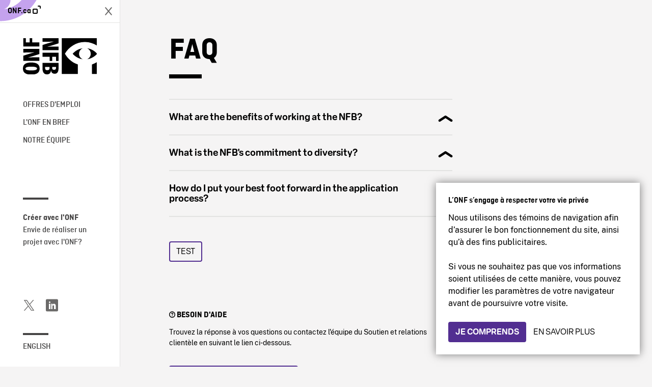

--- FILE ---
content_type: text/html; charset=UTF-8
request_url: https://emplois.onf.ca/questions
body_size: 5932
content:
<!DOCTYPE html>
<html lang="fr-CA" class="brand-resize">
  <head>
      <!-- Google Tag Manager -->
  <script>
    window.dataLayer = window.dataLayer || [];
    window.dataLayer.push({
    'measurement_id' : 'G-GF0GBK58HP'
    });
  </script>
  <script>(function(w,d,s,l,i){w[l]=w[l]||[];w[l].push({'gtm.start':
  new Date().getTime(),event:'gtm.js'});var f=d.getElementsByTagName(s)[0],
  j=d.createElement(s),dl=l!='dataLayer'?'&l='+l:'';j.async=true;j.src=
  'https://www.googletagmanager.com/gtm.js?id='+i+dl;f.parentNode.insertBefore(j,f);
  })(window,document,'script','dataLayer', 'GTM-56GN75X');</script>
  <!-- End Google Tag Manager -->
  
  <!-- Google Tag Manager -->
  <script>(function(w,d,s,l,i){w[l]=w[l]||[];w[l].push({'gtm.start':
  new Date().getTime(),event:'gtm.js'});var f=d.getElementsByTagName(s)[0],
  j=d.createElement(s),dl=l!='dataLayer'?'&l='+l:'';j.async=true;j.src=
  'https://www.googletagmanager.com/gtm.js?id='+i+dl;f.parentNode.insertBefore(j,f);
  })(window,document,'script','dataLayer', 'GTM-NLQ6TKD');</script>
  <!-- End Google Tag Manager -->
      <meta charset="utf-8" />

  <meta name="viewport" content="width=device-width, initial-scale=1, maximum-scale=1">
  <meta name="HandheldFriendly" content="true">
  <meta name="MobileOptimized" content="320">
  <meta name="apple-mobile-web-app-capable" content="yes">
  <meta id="theme-color" name="theme-color" content="#000">
  
  <meta http-equiv="X-UA-Compatible" content="IE=edge">

    <meta name="format-detection" content="telephone=no">    <link rel="icon" type="image/ico" href="/static/favicons/favicon.ico">
<link rel="apple-touch-icon" sizes="180x180" href="/static/favicons/apple-touch-icon.png">
<link rel="icon" type="image/png" sizes="32x32" href="/static/favicons/favicon-32x32.png">
<link rel="icon" type="image/png" sizes="16x16" href="/static/favicons/favicon-16x16.png">
<link rel="mask-icon" href="/static/favicons/safari-pinned-tab.svg" color="#5bbad5">
<meta name="msapplication-TileColor" content="#da532c">
<meta name="theme-color" content="#ffffff">

    		
		
	<title>FAQ - ONF</title>
	<meta name="description" content="" />

	<meta property="fb:app_id" content="">
	<meta property="og:url" content="https://emplois.onf.ca/questions" />
	<meta property="og:type" content="website" />
	<meta property="og:title" content="FAQ" />
	<meta property="og:image" content="https://s3.ca-central-1.amazonaws.com/thumbor-interactive-cms/interactive/static/emplois.onf.ca/pagebuilder/_1200x630_crop_center-center_none/1550_RH_Image-Recrutement_1365x767_V1-1_2023-11-22-181430_jryw.jpg" />
	<meta property="og:image:width" content="1200" />
	<meta property="og:image:height" content="630" />
	<meta property="og:description" content="" />
	<meta property="og:site_name" content="FR" />
	<meta property="og:locale" content="fr_CA" />
	<meta property="og:locale:alternate" content="en_CA" />
	<meta property="og:locale:alternate" content="fr_CA" />
	
	<meta name="twitter:card" content="summary_large_image" />
	<meta name="twitter:site" content="" />
	<meta name="twitter:url" content="https://emplois.onf.ca/questions" />
	<meta name="twitter:title" content="FAQ" />
	<meta name="twitter:description" content="" />
	<meta name="twitter:image" content="https://s3.ca-central-1.amazonaws.com/thumbor-interactive-cms/interactive/static/emplois.onf.ca/pagebuilder/_1200x600_crop_center-center_none/1550_RH_Image-Recrutement_1365x767_V1-1_2023-11-22-181430_jryw.jpg" />

	
	<link rel="home" href="https://emplois.onf.ca/" />
	<link rel="canonical" href="https://emplois.onf.ca/questions">
    
    <link href="https://emplois.onf.ca/dist/css/vendors.ef0b500edc5e10ad883a.min.css" rel="stylesheet">
    <link href="https://emplois.onf.ca/dist/css/app.0e52d38a1ec4abac1589.min.css" rel="stylesheet">
      </head>

  <body class="body       faq
  ">
      <!-- Google Tag Manager (noscript) -->
  <noscript><iframe src="https://www.googletagmanager.com/ns.html?id=GTM-56GN75X"
  height="0" width="0" style="display:none;visibility:hidden"></iframe></noscript>
  <!-- End Google Tag Manager (noscript) -->
    <dialog id="nfb-cookies-banner" data-ui-el="nfb-cookies-banner" class="nfb-dialog hide" open>
  <div class="nfb-font__body--sm">
    <span class="nfb-font__title--md">L’ONF s’engage à respecter votre vie privée</span>
    <p class="nfb-font__body--md">
    Nous utilisons des témoins de navigation afin d’assurer le bon fonctionnement du site, ainsi qu’à des fins publicitaires.<br><br>Si vous ne souhaitez pas que vos informations soient utilisées de cette manière, vous pouvez modifier les paramètres de votre navigateur avant de poursuivre votre visite.
    </p>
  </div>
  <div class="nfb-dialog__button-container">
    <button class="nfb-button nfb-button--violet--filled" data-ui-el="close-btn">Je comprends</button>
    <a class="nfb-button nfb-button--discreet" href="https://aide.onf.ca/temoins" target="_blank">En savoir plus</a>
  </div>
</dialog>
    <noscript>
      Vous devez activer javascript pour voir le site.
    </noscript>

    <a class="nfb-skip-content nfb-button" href="#l-mainPageContent">Passer au contenu</a>

    <div id="l-generalContainer" class="is-nav-close is-nav-open is-activated">
      <nav id="l-leftNav" aria-hidden="false">
  <div class="flex-container">
        <header class="navhat">
      <a
        class="external-link"
        href="https://www.onf.ca"
        title="ONF.ca"
        data-gtm-event="nfb_menu"
        data-gtm-nfb_detail="sidebar"
      >
        <span>ONF.ca</span>
        <i class="icon icon-external"></i>
      </a>
      <button aria-expanded="true" class="reset l-toggleItem hidden-xs hidden-sm" title="Minimiser la navigation">
        <span class="menuHam"></span>
      </button>
      <div class="svg-container"><svg class="eyecon-top-left" version="1.1" preserveAspectRatio="xMaxYMin" xmlns="http://www.w3.org/2000/svg" xmlns:xlink="http://www.w3.org/1999/xlink" x="0px" y="0px" viewBox="0 0 85 50" xml:space="preserve">
  <path d="M84.4,49.4L84.4,49.4C84.4,49.4,84.4,49.4,84.4,49.4C84.5,49.4,84.5,49.4,84.4,49.4L84.4,49.4c0.2,0,0.4,0,0.6,0v-50H60.6c0,0,0,0.1,0,0.1c0,10.1,6.3,18.6,15.1,22.1c-15.2-2-29.9-9.4-41.3-22.1c0,0,0.1-0.1,0.1-0.1H0.1c0,0,0,0.1-0.1,0.1C19.2,32.8,51.8,49.3,84.4,49.4"></path>
</svg> </div>
    </header>

        <a 
      href="https://emplois.onf.ca/"
      class="logo-container"
      title="NFB - ONF"
      data-gtm-event="nfb_menu"
      data-gtm-nfb_detail="sidebar"
    >
      <img src="/static/logo.svg" alt="L&#039;Office national du film du Canada" title="L&#039;Office national du film du Canada"/>
    </a>

                  <ul  class="primary-nav"><li ><a  href="https://emplois.onf.ca/emplois">Offres d&#039;emploi</a></li><li ><a  href="https://emplois.onf.ca/a-propos">L&#039;ONF en bref</a></li><li ><a  href="https://emplois.onf.ca/notre-equipe">Notre équipe</a></li></ul>
    
                  <div class="menu-divider"></div>
      <ul class="secondary-nav">
                  <li>
            <a href="https://production.nfbonf.ca/fr/" rel="noopener"  data-gtm-event="nfb_menu" data-gtm-nfb_detail="sidebar">
              <span class="title">Créer avec l&#039;ONF</span>
                              <span class="subtitle">Envie de réaliser un projet avec l&#039;ONF?</span>
                          </a>
          </li>
              </ul>
    
        <div class="spacer"></div>

        <ul id="socialNav" class="list-unstyled">
      <li><a href="https://x.com/onf/" title="Twitter" data-gtm-event="nfb_menu" data-gtm-nfb_detail="sidebar"><i class="icon icon-twitter-x"></i></a></li>
      <li><a href="https://fr.linkedin.com/company/national-film-board-of-canada" title="LinkedIn" data-gtm-event="nfb_menu" data-gtm-nfb_detail="sidebar"><i class="icon icon-linkdin"></i></a></li>
    </ul>

                  <ul id="languageSwitch">
        <li>
          <a href="https://jobs.nfb.ca/faq">English</a>
        </li>
      </ul>
      </div>
</nav>

<nav id="l-leftNav-collapsed" aria-hidden="true">
  <button aria-expanded="false" aria-controls="l-leftNav-collapsed" class="reset l-toggleItem" title="Agrandir la navigation">
    <span class="menuHam"></span>
  </button>
  <div class="logos-container">
      <a href="https://emplois.onf.ca/" class="logo" title="NFB - ONF" data-gtm-event="nfb_menu" data-gtm-nfb_detail="sidebar">
        <i class="icon icon-nfb-onf-logo horizontal"></i>
        <img class="vertical" src="/static/logo-vertical.svg" alt="NFB ONF">
      </a>
       <a class="external-link" href="https://www.onf.ca" target="_blank" title="ONF.ca" data-gtm-event="nfb_menu" data-gtm-nfb_detail="sidebar">
       <span> ONF.ca </span>
        <i class="icon icon-external"></i>
      </a>
  </div>
</nav>      <div id="l-rightContentSide">
        <main id="l-mainPageContent" class="is-loaded clearfix">
            <div class="page">
      
<div class="l-bigContainer">
  <div class="l-contentContainer">
                  <div class="l-contentWrapper l-largeur80p with-aside">
      <div class="l-content">
                    
        
  <div class="m-header-simple  ">
          <h1 class="title m-bold-title nfb-dash">FAQ</h1>
                 
  </div>


      
            <div class="m-pagebuilder">
                                        
  <div class="nfb-accordion">
          <div class="nfb-accordion__item">
                  <button
            class="nfb-accordion__item-title"
            id="title-1"
            aria-expanded="false"
            aria-controls="content-1"
            data-ui-el="nfb-accordion-item-trigger"
          >
            What are the benefits of working at the NFB?
          </button>
                              <div
              class="nfb-accordion__item-content"
              id="content-1"
              aria-labelledby="title-1"
            >
              <p>Lorem ipsum dolor sit amet, consetetur sadipscing elitr, sed diam nonumy eirmod tempor invidunt ut labore et dolore magna aliquyam erat, sed diam voluptua. At vero eos et accusam et justo duo dolores et ea rebum. Stet clita kasd gubergren, no sea takimata sanctus est Lorem ipsum dolor sit amet.</p>
            </div>
                </div>
          <div class="nfb-accordion__item">
                  <button
            class="nfb-accordion__item-title"
            id="title-1"
            aria-expanded="false"
            aria-controls="content-2"
            data-ui-el="nfb-accordion-item-trigger"
          >
            What is the NFB&#039;s commitment to diversity?
          </button>
                              <div
              class="nfb-accordion__item-content"
              id="content-2"
              aria-labelledby="title-2"
            >
              <p>Lorem ipsum dolor sit amet, consetetur sadipscing elitr, sed diam nonumy eirmod tempor invidunt ut labore et dolore magna aliquyam erat, sed diam voluptua. At vero eos et accusam et justo duo dolores et ea rebum. Stet clita kasd gubergren, no sea takimata sanctus est Lorem ipsum dolor sit amet. Lorem ipsum dolor sit amet, consetetur sadipscing elitr, sed diam nonumy eirmod tempor invidunt ut labore et dolore magna aliquyam erat, sed diam voluptua. At vero eos et accusam et justo duo dolores et ea rebum. Stet clita kasd gubergren, no sea takimata sanctus est Lorem ipsum dolor sit amet.</p>
            </div>
                </div>
          <div class="nfb-accordion__item">
                  <button
            class="nfb-accordion__item-title"
            id="title-1"
            aria-expanded="false"
            aria-controls="content-3"
            data-ui-el="nfb-accordion-item-trigger"
          >
            How do I put your best foot forward in the application process?
          </button>
                              <div
              class="nfb-accordion__item-content"
              id="content-3"
              aria-labelledby="title-3"
            >
              <p><em>Here are our top tips.</em> </p>
<p><em>Do the research</em><em>: </em><em>Do you share our passion for our </em><a href="https://cbc.radio-canada.ca/en/vision/mandate" target="_blank" rel="noreferrer noopener"><em>mandate</em></a><em>? Did you research the position? Do you know everything you can about us?</em> </p>

<p><em>Wow us</em><em>: </em>Showcase your strengths! Dust off that resume and update it with your skills and knowledge specific to the job. And keep it concise: your resume should be no longer than two pages. </p>
<p>Tell us in your cover letter why you’re motivated and excited about the job. Highlight your strengths, relevant training, skills and experience. Your cover letter should be clear and within a single page. </p>
<p>Sell yourself. You may be competing with external and internal candidates. </p>
<p>Stand out during your interview </p>
<p>If you are invited to interview for the job, there will likely be a handful of people in the room:the hiring manager, a recruiter and possibly a subject matter expert. </p>
<p>You’ll be asked specific questions and given the opportunity to share more about your strengths, experience and skills. Be prepared to offer up strong, concrete examples of your work in action and the outcome your actions created: focus on the results. </p>
<p>We may also be assessing essential skills such as problem solving, communication abilities, and how you will fit with the team. </p>
<p>Plan for the interview to take between 30-60 minutes, depending on the position. </p>
<p>Unsure about an interview question? Ask for clarity if you need it. </p>
<p>Google Hangouts is a common tool for video interviewing. Test your computer, camera and microphone in advance so that you avoid technical difficulties. </p>
            </div>
                </div>
      </div>

          
                                              
                
<div class="text-left">
  <a
    class="m-button btn is-accent-purple "
    href="http://htttp://google.com"
    target="_blank"      >
    Test
  </a>
</div>

            
                    </div>
  

              
<div class="m-prefooter-info">
  <h3 class="m-bold-title">
    <i class="icon icon-help-o"></i>
    Besoin d&#039;aide
  </h3>
  <div class="copy"><p>Trouvez la réponse à vos questions ou contactez l'équipe du Soutien et relations clientèle en suivant le lien ci-dessous.</p></div>
    
<div class="text-left">
  <a
    class="m-button btn is-accent-purple "
    href="https://aide.onf.ca/"
    target="_blank"      >
    Visiter notre Centre d&#039;aide
  </a>
</div>

</div>		
      
          </div>

            <aside class="l-aside">
              </aside>
          </div>
  </div>
</div>  </div>
        </main>

                <footer class="nfb-footer">
  <div class="l-bigContainer">
    <div class="l-contentContainer">
      <div class="l-largeur90p ">
        <div class="nfb-footer__details-container">
            <div class="nfb-footer__details-item">
                <a data-gtm-event="nfb_menu" data-gtm-nfb_detail="footer" href="https://www.onf.ca/membre/enregistrement/">Créer un compte ONF gratuit</a>
                <a href="https://www.onf.ca/" data-gtm-event="nfb_menu" data-gtm-nfb_detail="footer">Visionner des films de l&#039;ONF</a>
                <a href="https://evenements.onf.ca/" data-gtm-event="nfb_menu" data-gtm-nfb_detail="footer">Événements ONF près de chez vous</a>
                <a data-gtm-event="nfb_menu" data-gtm-nfb_detail="footer" href="https://production.nfbonf.ca/fr/">Créer avec l’ONF</a>
                <a data-gtm-event="nfb_menu" data-gtm-nfb_detail="footer" href="https://evenements.onf.ca/organiser-projection-publique/">Organiser une projection publique</a>
            </div>
            <div class="nfb-footer__details-item">
              <a href="https://www.onf.ca/a-propos/" data-gtm-event="nfb_menu" data-gtm-nfb_detail="footer">À propos</a>
              <a data-gtm-event="nfb_menu" data-gtm-nfb_detail="footer" href="https://aide.onf.ca/">Centre d&#039;aide</a>
              <a data-gtm-event="nfb_menu" data-gtm-nfb_detail="footer" href="https://aide.onf.ca/contactez-nous/">Nous joindre</a>
              <a data-gtm-event="nfb_menu" data-gtm-nfb_detail="footer" href="https://espacemedia.onf.ca/">Espace Média</a>
              <a data-gtm-event="nfb_menu" data-gtm-nfb_detail="footer" href="https://www.onf.ca/infolettres/">Infolettres</a>
            </div>
            <div class="nfb-footer__details-item">
              <a data-gtm-event="nfb_menu" data-gtm-nfb_detail="footer" href="https://production.nfbonf.ca/fr/">Production</a>
              <a data-gtm-event="nfb_menu" data-gtm-nfb_detail="footer" href="https://www.onf.ca/distribution/">Distribution</a>
              <a data-gtm-event="nfb_menu" data-gtm-nfb_detail="footer" href="https://www.onf.ca/education/">Éducation</a>
              <a data-gtm-event="nfb_menu" data-gtm-nfb_detail="footer" href="http://www.onf.ca/archives">Archives</a>
              <a data-gtm-event="nfb_menu" data-gtm-nfb_detail="footer" href="https://blogue.onf.ca/">Blogue ONF</a>
            </div>
            <div class="nfb-footer__details-item nfb-footer__details-item--social">
                <a href="https://www.facebook.com/onf.ca" class="nfb-footer__social" data-gtm-event="nfb_menu" data-gtm-nfb_detail="footer">
                  <span class="nfb-footer__social-text">Facebook</span>
                  <i class="nfb-icon icon-facebook nfb-footer__social-icon"></i>
                </a>
                <a href="https://www.youtube.com/user/onf" class="nfb-footer__social" data-gtm-event="nfb_menu" data-gtm-nfb_detail="footer">
                  <span class="nfb-footer__social-text">Youtube</span>
                  <i class="nfb-icon icon-youtube nfb-footer__social-icon"></i>
                </a>
                <a href="https://www.instagram.com/onf_nfb/" class="nfb-footer__social" data-gtm-event="nfb_menu" data-gtm-nfb_detail="footer">
                  <span class="nfb-footer__social-text">Instagram</span>
                  <i class="nfb-icon icon-instagram nfb-footer__social-icon"></i>
                </a>
                <a href="https://vimeo.com/lonf" class="nfb-footer__social" data-gtm-event="nfb_menu" data-gtm-nfb_detail="footer">
                  <span class="nfb-footer__social-text">Vimeo</span>
                  <i class="nfb-icon icon-vimeo nfb-footer__social-icon"></i>
                </a>
                <a href="https://x.com/onf/" class="nfb-footer__social" data-gtm-event="nfb_menu" data-gtm-nfb_detail="footer">
                  <span class="nfb-footer__social-text">X</span>  
                  <i class="nfb-icon icon-twitter-x nfb-footer__social-icon"></i>
                </a>
            </div>
        </div>
        <div class="nfb-footer__apps-container">
            <a href="https://www.onf.ca/apps/" data-gtm-event="nfb_menu" data-gtm-nfb_detail="footer">L&#039;ONF sur mobile et télé</a>
            <div class="nfb-footer__apps-items">
                <a href="https://apps.apple.com/app/apple-store/id378813687?pt=266631&amp;ct=basic_app_promotion-nfb_footer&amp;mt=8" class="nfb-logo__apple-app-fr" data-gtm-event="nfb_to_app_store" data-gtm-nfb_detail="footer"></a>
                <a href="https://play.google.com/store/apps/details?id=com.nitobi.nfb&amp;utm_source=nfb_footer&amp;utm_medium=banner&amp;utm_content=store-logo&amp;utm_campaign=basic_app_promotion&amp;hl=fr" class="nfb-logo__google-play-fr" data-gtm-event="nfb_to_app_store" data-gtm-nfb_detail="footer"></a>
                <a href="https://www.amazon.ca/gp/product/B00G1I18R4/ref=mas_dl?language=fr_CA&amp;utm_source=nfb_footer&amp;utm_medium=banner&amp;utm_content=tv-logo&amp;utm_campaign=basic_app_promotion" class="nfb-logo__fire-tv" data-gtm-event="nfb_to_app_store" data-gtm-nfb_detail="footer"></a>
                <a href="https://channelstore.roku.com/fr-ca/details/5062edf3b8b893d7893d4ba50a6f9050:c2adad5ca94a92b42a6abbfc41356f31/nfb-films" class="nfb-logo__roku" data-gtm-event="nfb_to_app_store" data-gtm-nfb_detail="footer"></a>
                <a href="https://apps.apple.com/app/apple-store/id378813687?pt=266631&amp;ct=basic_app_promotion-nfb_footer&amp;mt=8" class="nfb-logo__apple-tv-fr" data-gtm-event="nfb_to_app_store" data-gtm-nfb_detail="footer"></a>
                <a href="https://play.google.com/store/apps/details?id=com.nitobi.nfb&amp;utm_source=nfb_footer&amp;utm_medium=banner&amp;utm_content=tv-logo&amp;utm_campaign=basic_app_promotion&amp;hl=fr" class="nfb-logo__android-tv" data-gtm-event="nfb_to_app_store" data-gtm-nfb_detail="footer"></a>

            </div>
        </div>
        <div class="nfb-footer__others-container">
            <div class="nfb-footer__others-items">
                <a href="https://aide.onf.ca/accessibilite/" data-gtm-event="nfb_menu" data-gtm-nfb_detail="footer">Accessibilité</a>
                <a href="https://www.canada.ca/fr/office-national-film.html" data-gtm-event="nfb_menu" data-gtm-nfb_detail="footer">Site institutionnel</a>
                <a href="https://aide.onf.ca/conditions/" data-gtm-event="nfb_menu" data-gtm-nfb_detail="footer">Conditions d&#039;utilisation</a>
                <a href="https://aide.onf.ca/protection/" data-gtm-event="nfb_menu" data-gtm-nfb_detail="footer">Protection des renseignements personnels</a>
            </div>
            <div class="nfb-footer__others-items">
                <span data-gtm-event="nfb_menu" data-gtm-nfb_detail="footer">© 2026 Office national du film du Canada</span>
                <a href="https://www.canada.ca/fr.html" data-gtm-event="nfb_menu" data-gtm-nfb_detail="footer" class="nfb-logo__canada"></a>
            </div>

        </div>
      </div>
    </div>
  </div>
</footer>
      </div>
    </div>

    <script src="https://emplois.onf.ca/dist/js/vendors.8bc94a835ebbbe614f1f.min.js"></script>
    <script src="https://emplois.onf.ca/dist/js/app.634753b582fd569a2b99.min.js"></script>
    <script src="https://emplois.onf.ca/dist/js/runtime.f1db525513f4b5a43822.min.js"></script>
        
  </body>
</html>


--- FILE ---
content_type: text/css
request_url: https://emplois.onf.ca/dist/css/app.0e52d38a1ec4abac1589.min.css
body_size: 26793
content:
/*! normalize.css v3.0.3 | MIT License | github.com/necolas/normalize.css */html{font-family:sans-serif;-ms-text-size-adjust:100%;-webkit-text-size-adjust:100%}body{margin:0}article,aside,details,figcaption,figure,footer,header,hgroup,main,menu,nav,section,summary{display:block}audio,canvas,progress,video{display:inline-block;vertical-align:baseline}audio:not([controls]){display:none;height:0}[hidden],template{display:none}a{background-color:transparent}a:active,a:hover{outline:0}abbr[title]{border-bottom:1px dotted}b,strong{font-weight:700}dfn{font-style:italic}h1{font-size:2em;margin:.67em 0}mark{background:#ff0;color:#000}small{font-size:80%}sub,sup{font-size:75%;line-height:0;position:relative;vertical-align:baseline}sup{top:-.5em}sub{bottom:-.25em}img{border:0}svg:not(:root){overflow:hidden}figure{margin:1em 40px}hr{box-sizing:content-box;height:0}pre{overflow:auto}code,kbd,pre,samp{font-family:monospace,monospace;font-size:1em}button,input,optgroup,select,textarea{color:inherit;font:inherit;margin:0}button{overflow:visible}button,select{text-transform:none}button,html input[type=button],input[type=reset],input[type=submit]{-webkit-appearance:button;cursor:pointer}button[disabled],html input[disabled]{cursor:default}button::-moz-focus-inner,input::-moz-focus-inner{border:0;padding:0}input{line-height:normal}input[type=checkbox],input[type=radio]{box-sizing:border-box;padding:0}input[type=number]::-webkit-inner-spin-button,input[type=number]::-webkit-outer-spin-button{height:auto}input[type=search]{-webkit-appearance:textfield;box-sizing:content-box}input[type=search]::-webkit-search-cancel-button,input[type=search]::-webkit-search-decoration{-webkit-appearance:none}fieldset{border:1px solid silver;margin:0 2px;padding:.35em .625em .75em}textarea{overflow:auto}optgroup{font-weight:700}table{border-collapse:collapse;border-spacing:0}td,th{padding:0}
/*! Source: https://github.com/h5bp/html5-boilerplate/blob/master/src/css/main.css */@media print{*,:after,:before{background:transparent!important;color:#000!important;box-shadow:none!important;text-shadow:none!important}a,a:visited{text-decoration:underline}a[href]:after{content:" (" attr(href) ")"}abbr[title]:after{content:" (" attr(title) ")"}a[href^="#"]:after,a[href^="javascript:"]:after{content:""}blockquote,pre{border:1px solid #999;page-break-inside:avoid}thead{display:table-header-group}img,tr{page-break-inside:avoid}img{max-width:100%!important}h2,h3,p{orphans:3;widows:3}h2,h3{page-break-after:avoid}.navbar{display:none}.btn>.caret,.dropup>.btn>.caret{border-top-color:#000!important}.label{border:1px solid #000}.table{border-collapse:collapse!important}.table td,.table th{background-color:#fff!important}.table-bordered td,.table-bordered th{border:1px solid #ddd!important}}*,:after,:before{box-sizing:border-box}html{font-size:10px;-webkit-tap-highlight-color:rgba(0,0,0,0)}body{font-family:Public Sans,Georgia,serif,Apple Color Emoji,Segoe UI Emoji,Segoe UI Symbol;line-height:1.5;color:#000;background-color:#f5f4f4}button,input,select,textarea{font-family:inherit;font-size:inherit;line-height:inherit}a{color:#000}a:focus,a:hover{color:#1c7a3e;text-decoration:underline}a:focus{outline:5px auto -webkit-focus-ring-color;outline-offset:-2px}figure{margin:0}img{vertical-align:middle}.img-responsive{display:block;max-width:100%;height:auto}.img-rounded{border-radius:6px}.img-thumbnail{padding:4px;line-height:1.5;background-color:#f5f4f4;border:1px solid #ddd;border-radius:4px;transition:all .2s ease-in-out;display:inline-block;max-width:100%;height:auto}.img-circle{border-radius:50%}hr{margin-top:24px;margin-bottom:24px;border:0;border-top:1px solid #eee}.sr-only{position:absolute;width:1px;height:1px;margin:-1px;padding:0;overflow:hidden;clip:rect(0,0,0,0);border:0}.sr-only-focusable:active,.sr-only-focusable:focus{position:static;width:auto;height:auto;margin:0;overflow:visible;clip:auto}[role=button]{cursor:pointer}.h1,.h2,.h3,.h4,.h5,.h6,h1,h2,h3,h4,h5,h6{font-family:Elza Round,Georgia,serif,Apple Color Emoji,Segoe UI Emoji,Segoe UI Symbol;font-weight:500;line-height:1.2em;color:inherit}.h1 .small,.h1 small,.h2 .small,.h2 small,.h3 .small,.h3 small,.h4 .small,.h4 small,.h5 .small,.h5 small,.h6 .small,.h6 small,h1 .small,h1 small,h2 .small,h2 small,h3 .small,h3 small,h4 .small,h4 small,h5 .small,h5 small,h6 .small,h6 small{font-weight:400;line-height:1;color:#777}.h1,.h2,.h3,h1,h2,h3{margin-top:24px;margin-bottom:12px}.h1 .small,.h1 small,.h2 .small,.h2 small,.h3 .small,.h3 small,h1 .small,h1 small,h2 .small,h2 small,h3 .small,h3 small{font-size:65%}.h4,.h5,.h6,h4,h5,h6{margin-top:12px;margin-bottom:12px}.h4 .small,.h4 small,.h5 .small,.h5 small,.h6 .small,.h6 small,h4 .small,h4 small,h5 .small,h5 small,h6 .small,h6 small{font-size:75%}.h1,h1{font-size:41px}.h2,h2{font-size:34px}.h3,h3{font-size:28px}.h4,h4{font-size:20px}.h5,h5{font-size:16px}.h6,h6{font-size:14px}p{margin:0 0 12px}.lead{margin-bottom:24px;font-size:18px;font-weight:300;line-height:1.4}@media (min-width:768px){.lead{font-size:24px}}.small,small{font-size:87%}.mark,mark{background-color:#fcf8e3;padding:.2em}.text-left{text-align:left}.text-right{text-align:right}.text-center{text-align:center}.text-justify{text-align:justify}.text-nowrap{white-space:nowrap}.text-lowercase{text-transform:lowercase}.text-uppercase{text-transform:uppercase}.text-capitalize{text-transform:capitalize}.text-muted{color:#777}.text-primary,a.text-primary:focus,a.text-primary:hover{color:#000}.text-success{color:#1c9249}a.text-success:focus,a.text-success:hover{color:#146734}.text-info{color:#31708f}a.text-info:focus,a.text-info:hover{color:#245269}.text-warning{color:#d4ad00}a.text-warning:focus,a.text-warning:hover{color:#a18300}.text-danger{color:#b42b22}a.text-danger:focus,a.text-danger:hover{color:#89211a}.bg-primary{color:#fff}.bg-primary,a.bg-primary:focus,a.bg-primary:hover{background-color:#000}.bg-success{background-color:#dff0d8}a.bg-success:focus,a.bg-success:hover{background-color:#c1e2b3}.bg-info{background-color:#d9edf7}a.bg-info:focus,a.bg-info:hover{background-color:#afd9ee}.bg-warning{background-color:#fcf8e3}a.bg-warning:focus,a.bg-warning:hover{background-color:#f7ecb5}.bg-danger{background-color:#f2dede}a.bg-danger:focus,a.bg-danger:hover{background-color:#e4b9b9}.page-header{padding-bottom:11px;margin:48px 0 24px;border-bottom:1px solid #eee}ol,ul{margin-top:0;margin-bottom:12px}ol ol,ol ul,ul ol,ul ul{margin-bottom:0}.list-inline,.list-unstyled{padding-left:0;list-style:none}.list-inline{margin-left:-5px}.list-inline>li{display:inline-block;padding-left:5px;padding-right:5px}dl{margin-top:0;margin-bottom:24px}dd,dt{line-height:1.5}dt{font-weight:700}dd{margin-left:0}@media (min-width:768px){.dl-horizontal dt{float:left;width:160px;clear:left;text-align:right;overflow:hidden;text-overflow:ellipsis;white-space:nowrap}.dl-horizontal dd{margin-left:180px}}abbr[data-original-title],abbr[title]{cursor:help;border-bottom:1px dotted #777}.initialism{font-size:90%;text-transform:uppercase}blockquote{padding:12px 24px;margin:0 0 24px;font-size:20px}blockquote ol:last-child,blockquote p:last-child,blockquote ul:last-child{margin-bottom:0}blockquote .small,blockquote footer,blockquote small{display:block;font-size:80%;line-height:1.5;color:#777}blockquote .small:before,blockquote footer:before,blockquote small:before{content:"\2014 \00A0"}.blockquote-reverse,blockquote.pull-right{padding-right:15px;padding-left:0;border-right:5px solid #eee;border-left:0;text-align:right}.blockquote-reverse .small:before,.blockquote-reverse footer:before,.blockquote-reverse small:before,blockquote.pull-right .small:before,blockquote.pull-right footer:before,blockquote.pull-right small:before{content:""}.blockquote-reverse .small:after,.blockquote-reverse footer:after,.blockquote-reverse small:after,blockquote.pull-right .small:after,blockquote.pull-right footer:after,blockquote.pull-right small:after{content:"\00A0 \2014"}address{margin-bottom:24px;font-style:normal;line-height:1.5}.container{margin-right:auto;margin-left:auto;padding-left:10px;padding-right:10px}@media (min-width:768px){.container{width:740px}}@media (min-width:990px){.container{width:960px}}@media (min-width:1200px){.container{width:1160px}}.container-fluid{margin-right:auto;margin-left:auto;padding-left:10px;padding-right:10px}.row{margin-left:-10px;margin-right:-10px}.col-lg-1,.col-lg-2,.col-lg-3,.col-lg-4,.col-lg-5,.col-lg-6,.col-lg-7,.col-lg-8,.col-lg-9,.col-lg-10,.col-lg-11,.col-lg-12,.col-md-1,.col-md-2,.col-md-3,.col-md-4,.col-md-5,.col-md-6,.col-md-7,.col-md-8,.col-md-9,.col-md-10,.col-md-11,.col-md-12,.col-sm-1,.col-sm-2,.col-sm-3,.col-sm-4,.col-sm-5,.col-sm-6,.col-sm-7,.col-sm-8,.col-sm-9,.col-sm-10,.col-sm-11,.col-sm-12,.col-xl-1,.col-xl-2,.col-xl-3,.col-xl-4,.col-xl-5,.col-xl-6,.col-xl-7,.col-xl-8,.col-xl-9,.col-xl-10,.col-xl-11,.col-xl-12,.col-xs-1,.col-xs-2,.col-xs-3,.col-xs-4,.col-xs-5,.col-xs-6,.col-xs-7,.col-xs-8,.col-xs-9,.col-xs-10,.col-xs-11,.col-xs-12{position:relative;min-height:1px;padding-left:10px;padding-right:10px}.col-xs-1,.col-xs-2,.col-xs-3,.col-xs-4,.col-xs-5,.col-xs-6,.col-xs-7,.col-xs-8,.col-xs-9,.col-xs-10,.col-xs-11,.col-xs-12{float:left}.col-xs-12{width:100%}.col-xs-11{width:91.66666667%}.col-xs-10{width:83.33333333%}.col-xs-9{width:75%}.col-xs-8{width:66.66666667%}.col-xs-7{width:58.33333333%}.col-xs-6{width:50%}.col-xs-5{width:41.66666667%}.col-xs-4{width:33.33333333%}.col-xs-3{width:25%}.col-xs-2{width:16.66666667%}.col-xs-1{width:8.33333333%}.col-xs-pull-12{right:100%}.col-xs-pull-11{right:91.66666667%}.col-xs-pull-10{right:83.33333333%}.col-xs-pull-9{right:75%}.col-xs-pull-8{right:66.66666667%}.col-xs-pull-7{right:58.33333333%}.col-xs-pull-6{right:50%}.col-xs-pull-5{right:41.66666667%}.col-xs-pull-4{right:33.33333333%}.col-xs-pull-3{right:25%}.col-xs-pull-2{right:16.66666667%}.col-xs-pull-1{right:8.33333333%}.col-xs-pull-0{right:auto}.col-xs-push-12{left:100%}.col-xs-push-11{left:91.66666667%}.col-xs-push-10{left:83.33333333%}.col-xs-push-9{left:75%}.col-xs-push-8{left:66.66666667%}.col-xs-push-7{left:58.33333333%}.col-xs-push-6{left:50%}.col-xs-push-5{left:41.66666667%}.col-xs-push-4{left:33.33333333%}.col-xs-push-3{left:25%}.col-xs-push-2{left:16.66666667%}.col-xs-push-1{left:8.33333333%}.col-xs-push-0{left:auto}.col-xs-offset-12{margin-left:100%}.col-xs-offset-11{margin-left:91.66666667%}.col-xs-offset-10{margin-left:83.33333333%}.col-xs-offset-9{margin-left:75%}.col-xs-offset-8{margin-left:66.66666667%}.col-xs-offset-7{margin-left:58.33333333%}.col-xs-offset-6{margin-left:50%}.col-xs-offset-5{margin-left:41.66666667%}.col-xs-offset-4{margin-left:33.33333333%}.col-xs-offset-3{margin-left:25%}.col-xs-offset-2{margin-left:16.66666667%}.col-xs-offset-1{margin-left:8.33333333%}.col-xs-offset-0{margin-left:0}@media (min-width:768px){.col-sm-1,.col-sm-2,.col-sm-3,.col-sm-4,.col-sm-5,.col-sm-6,.col-sm-7,.col-sm-8,.col-sm-9,.col-sm-10,.col-sm-11,.col-sm-12{float:left}.col-sm-12{width:100%}.col-sm-11{width:91.66666667%}.col-sm-10{width:83.33333333%}.col-sm-9{width:75%}.col-sm-8{width:66.66666667%}.col-sm-7{width:58.33333333%}.col-sm-6{width:50%}.col-sm-5{width:41.66666667%}.col-sm-4{width:33.33333333%}.col-sm-3{width:25%}.col-sm-2{width:16.66666667%}.col-sm-1{width:8.33333333%}.col-sm-pull-12{right:100%}.col-sm-pull-11{right:91.66666667%}.col-sm-pull-10{right:83.33333333%}.col-sm-pull-9{right:75%}.col-sm-pull-8{right:66.66666667%}.col-sm-pull-7{right:58.33333333%}.col-sm-pull-6{right:50%}.col-sm-pull-5{right:41.66666667%}.col-sm-pull-4{right:33.33333333%}.col-sm-pull-3{right:25%}.col-sm-pull-2{right:16.66666667%}.col-sm-pull-1{right:8.33333333%}.col-sm-pull-0{right:auto}.col-sm-push-12{left:100%}.col-sm-push-11{left:91.66666667%}.col-sm-push-10{left:83.33333333%}.col-sm-push-9{left:75%}.col-sm-push-8{left:66.66666667%}.col-sm-push-7{left:58.33333333%}.col-sm-push-6{left:50%}.col-sm-push-5{left:41.66666667%}.col-sm-push-4{left:33.33333333%}.col-sm-push-3{left:25%}.col-sm-push-2{left:16.66666667%}.col-sm-push-1{left:8.33333333%}.col-sm-push-0{left:auto}.col-sm-offset-12{margin-left:100%}.col-sm-offset-11{margin-left:91.66666667%}.col-sm-offset-10{margin-left:83.33333333%}.col-sm-offset-9{margin-left:75%}.col-sm-offset-8{margin-left:66.66666667%}.col-sm-offset-7{margin-left:58.33333333%}.col-sm-offset-6{margin-left:50%}.col-sm-offset-5{margin-left:41.66666667%}.col-sm-offset-4{margin-left:33.33333333%}.col-sm-offset-3{margin-left:25%}.col-sm-offset-2{margin-left:16.66666667%}.col-sm-offset-1{margin-left:8.33333333%}.col-sm-offset-0{margin-left:0}}@media (min-width:990px){.col-md-1,.col-md-2,.col-md-3,.col-md-4,.col-md-5,.col-md-6,.col-md-7,.col-md-8,.col-md-9,.col-md-10,.col-md-11,.col-md-12{float:left}.col-md-12{width:100%}.col-md-11{width:91.66666667%}.col-md-10{width:83.33333333%}.col-md-9{width:75%}.col-md-8{width:66.66666667%}.col-md-7{width:58.33333333%}.col-md-6{width:50%}.col-md-5{width:41.66666667%}.col-md-4{width:33.33333333%}.col-md-3{width:25%}.col-md-2{width:16.66666667%}.col-md-1{width:8.33333333%}.col-md-pull-12{right:100%}.col-md-pull-11{right:91.66666667%}.col-md-pull-10{right:83.33333333%}.col-md-pull-9{right:75%}.col-md-pull-8{right:66.66666667%}.col-md-pull-7{right:58.33333333%}.col-md-pull-6{right:50%}.col-md-pull-5{right:41.66666667%}.col-md-pull-4{right:33.33333333%}.col-md-pull-3{right:25%}.col-md-pull-2{right:16.66666667%}.col-md-pull-1{right:8.33333333%}.col-md-pull-0{right:auto}.col-md-push-12{left:100%}.col-md-push-11{left:91.66666667%}.col-md-push-10{left:83.33333333%}.col-md-push-9{left:75%}.col-md-push-8{left:66.66666667%}.col-md-push-7{left:58.33333333%}.col-md-push-6{left:50%}.col-md-push-5{left:41.66666667%}.col-md-push-4{left:33.33333333%}.col-md-push-3{left:25%}.col-md-push-2{left:16.66666667%}.col-md-push-1{left:8.33333333%}.col-md-push-0{left:auto}.col-md-offset-12{margin-left:100%}.col-md-offset-11{margin-left:91.66666667%}.col-md-offset-10{margin-left:83.33333333%}.col-md-offset-9{margin-left:75%}.col-md-offset-8{margin-left:66.66666667%}.col-md-offset-7{margin-left:58.33333333%}.col-md-offset-6{margin-left:50%}.col-md-offset-5{margin-left:41.66666667%}.col-md-offset-4{margin-left:33.33333333%}.col-md-offset-3{margin-left:25%}.col-md-offset-2{margin-left:16.66666667%}.col-md-offset-1{margin-left:8.33333333%}.col-md-offset-0{margin-left:0}}@media (min-width:1200px){.col-lg-1,.col-lg-2,.col-lg-3,.col-lg-4,.col-lg-5,.col-lg-6,.col-lg-7,.col-lg-8,.col-lg-9,.col-lg-10,.col-lg-11,.col-lg-12{float:left}.col-lg-12{width:100%}.col-lg-11{width:91.66666667%}.col-lg-10{width:83.33333333%}.col-lg-9{width:75%}.col-lg-8{width:66.66666667%}.col-lg-7{width:58.33333333%}.col-lg-6{width:50%}.col-lg-5{width:41.66666667%}.col-lg-4{width:33.33333333%}.col-lg-3{width:25%}.col-lg-2{width:16.66666667%}.col-lg-1{width:8.33333333%}.col-lg-pull-12{right:100%}.col-lg-pull-11{right:91.66666667%}.col-lg-pull-10{right:83.33333333%}.col-lg-pull-9{right:75%}.col-lg-pull-8{right:66.66666667%}.col-lg-pull-7{right:58.33333333%}.col-lg-pull-6{right:50%}.col-lg-pull-5{right:41.66666667%}.col-lg-pull-4{right:33.33333333%}.col-lg-pull-3{right:25%}.col-lg-pull-2{right:16.66666667%}.col-lg-pull-1{right:8.33333333%}.col-lg-pull-0{right:auto}.col-lg-push-12{left:100%}.col-lg-push-11{left:91.66666667%}.col-lg-push-10{left:83.33333333%}.col-lg-push-9{left:75%}.col-lg-push-8{left:66.66666667%}.col-lg-push-7{left:58.33333333%}.col-lg-push-6{left:50%}.col-lg-push-5{left:41.66666667%}.col-lg-push-4{left:33.33333333%}.col-lg-push-3{left:25%}.col-lg-push-2{left:16.66666667%}.col-lg-push-1{left:8.33333333%}.col-lg-push-0{left:auto}.col-lg-offset-12{margin-left:100%}.col-lg-offset-11{margin-left:91.66666667%}.col-lg-offset-10{margin-left:83.33333333%}.col-lg-offset-9{margin-left:75%}.col-lg-offset-8{margin-left:66.66666667%}.col-lg-offset-7{margin-left:58.33333333%}.col-lg-offset-6{margin-left:50%}.col-lg-offset-5{margin-left:41.66666667%}.col-lg-offset-4{margin-left:33.33333333%}.col-lg-offset-3{margin-left:25%}.col-lg-offset-2{margin-left:16.66666667%}.col-lg-offset-1{margin-left:8.33333333%}.col-lg-offset-0{margin-left:0}}@media (min-width:1440px){.col-xl-1,.col-xl-2,.col-xl-3,.col-xl-4,.col-xl-5,.col-xl-6,.col-xl-7,.col-xl-8,.col-xl-9,.col-xl-10,.col-xl-11,.col-xl-12{float:left}.col-xl-12{width:100%}.col-xl-11{width:91.66666667%}.col-xl-10{width:83.33333333%}.col-xl-9{width:75%}.col-xl-8{width:66.66666667%}.col-xl-7{width:58.33333333%}.col-xl-6{width:50%}.col-xl-5{width:41.66666667%}.col-xl-4{width:33.33333333%}.col-xl-3{width:25%}.col-xl-2{width:16.66666667%}.col-xl-1{width:8.33333333%}.col-xl-pull-12{right:100%}.col-xl-pull-11{right:91.66666667%}.col-xl-pull-10{right:83.33333333%}.col-xl-pull-9{right:75%}.col-xl-pull-8{right:66.66666667%}.col-xl-pull-7{right:58.33333333%}.col-xl-pull-6{right:50%}.col-xl-pull-5{right:41.66666667%}.col-xl-pull-4{right:33.33333333%}.col-xl-pull-3{right:25%}.col-xl-pull-2{right:16.66666667%}.col-xl-pull-1{right:8.33333333%}.col-xl-pull-0{right:auto}.col-xl-push-12{left:100%}.col-xl-push-11{left:91.66666667%}.col-xl-push-10{left:83.33333333%}.col-xl-push-9{left:75%}.col-xl-push-8{left:66.66666667%}.col-xl-push-7{left:58.33333333%}.col-xl-push-6{left:50%}.col-xl-push-5{left:41.66666667%}.col-xl-push-4{left:33.33333333%}.col-xl-push-3{left:25%}.col-xl-push-2{left:16.66666667%}.col-xl-push-1{left:8.33333333%}.col-xl-push-0{left:auto}.col-xl-offset-12{margin-left:100%}.col-xl-offset-11{margin-left:91.66666667%}.col-xl-offset-10{margin-left:83.33333333%}.col-xl-offset-9{margin-left:75%}.col-xl-offset-8{margin-left:66.66666667%}.col-xl-offset-7{margin-left:58.33333333%}.col-xl-offset-6{margin-left:50%}.col-xl-offset-5{margin-left:41.66666667%}.col-xl-offset-4{margin-left:33.33333333%}.col-xl-offset-3{margin-left:25%}.col-xl-offset-2{margin-left:16.66666667%}.col-xl-offset-1{margin-left:8.33333333%}.col-xl-offset-0{margin-left:0}}table{background-color:transparent}caption{padding-top:8px;padding-bottom:8px;color:#777}caption,th{text-align:left}.table{width:100%;max-width:100%;margin-bottom:24px}.table>tbody>tr>td,.table>tbody>tr>th,.table>tfoot>tr>td,.table>tfoot>tr>th,.table>thead>tr>td,.table>thead>tr>th{padding:8px;line-height:1.5;vertical-align:top;border-top:1px solid #ddd}.table>thead>tr>th{vertical-align:bottom;border-bottom:2px solid #ddd}.table>caption+thead>tr:first-child>td,.table>caption+thead>tr:first-child>th,.table>colgroup+thead>tr:first-child>td,.table>colgroup+thead>tr:first-child>th,.table>thead:first-child>tr:first-child>td,.table>thead:first-child>tr:first-child>th{border-top:0}.table>tbody+tbody{border-top:2px solid #ddd}.table .table{background-color:#f5f4f4}.table-condensed>tbody>tr>td,.table-condensed>tbody>tr>th,.table-condensed>tfoot>tr>td,.table-condensed>tfoot>tr>th,.table-condensed>thead>tr>td,.table-condensed>thead>tr>th{padding:5px}.table-bordered,.table-bordered>tbody>tr>td,.table-bordered>tbody>tr>th,.table-bordered>tfoot>tr>td,.table-bordered>tfoot>tr>th,.table-bordered>thead>tr>td,.table-bordered>thead>tr>th{border:1px solid #ddd}.table-bordered>thead>tr>td,.table-bordered>thead>tr>th{border-bottom-width:2px}.table-striped>tbody>tr:nth-of-type(odd){background-color:#f9f9f9}.table-hover>tbody>tr:hover{background-color:#f5f5f5}table col[class*=col-]{position:static;float:none;display:table-column}table td[class*=col-],table th[class*=col-]{position:static;float:none;display:table-cell}.table>tbody>tr.active>td,.table>tbody>tr.active>th,.table>tbody>tr>td.active,.table>tbody>tr>th.active,.table>tfoot>tr.active>td,.table>tfoot>tr.active>th,.table>tfoot>tr>td.active,.table>tfoot>tr>th.active,.table>thead>tr.active>td,.table>thead>tr.active>th,.table>thead>tr>td.active,.table>thead>tr>th.active{background-color:#f5f5f5}.table-hover>tbody>tr.active:hover>td,.table-hover>tbody>tr.active:hover>th,.table-hover>tbody>tr:hover>.active,.table-hover>tbody>tr>td.active:hover,.table-hover>tbody>tr>th.active:hover{background-color:#e8e8e8}.table>tbody>tr.success>td,.table>tbody>tr.success>th,.table>tbody>tr>td.success,.table>tbody>tr>th.success,.table>tfoot>tr.success>td,.table>tfoot>tr.success>th,.table>tfoot>tr>td.success,.table>tfoot>tr>th.success,.table>thead>tr.success>td,.table>thead>tr.success>th,.table>thead>tr>td.success,.table>thead>tr>th.success{background-color:#dff0d8}.table-hover>tbody>tr.success:hover>td,.table-hover>tbody>tr.success:hover>th,.table-hover>tbody>tr:hover>.success,.table-hover>tbody>tr>td.success:hover,.table-hover>tbody>tr>th.success:hover{background-color:#d0e9c6}.table>tbody>tr.info>td,.table>tbody>tr.info>th,.table>tbody>tr>td.info,.table>tbody>tr>th.info,.table>tfoot>tr.info>td,.table>tfoot>tr.info>th,.table>tfoot>tr>td.info,.table>tfoot>tr>th.info,.table>thead>tr.info>td,.table>thead>tr.info>th,.table>thead>tr>td.info,.table>thead>tr>th.info{background-color:#d9edf7}.table-hover>tbody>tr.info:hover>td,.table-hover>tbody>tr.info:hover>th,.table-hover>tbody>tr:hover>.info,.table-hover>tbody>tr>td.info:hover,.table-hover>tbody>tr>th.info:hover{background-color:#c4e3f3}.table>tbody>tr.warning>td,.table>tbody>tr.warning>th,.table>tbody>tr>td.warning,.table>tbody>tr>th.warning,.table>tfoot>tr.warning>td,.table>tfoot>tr.warning>th,.table>tfoot>tr>td.warning,.table>tfoot>tr>th.warning,.table>thead>tr.warning>td,.table>thead>tr.warning>th,.table>thead>tr>td.warning,.table>thead>tr>th.warning{background-color:#fcf8e3}.table-hover>tbody>tr.warning:hover>td,.table-hover>tbody>tr.warning:hover>th,.table-hover>tbody>tr:hover>.warning,.table-hover>tbody>tr>td.warning:hover,.table-hover>tbody>tr>th.warning:hover{background-color:#faf2cc}.table>tbody>tr.danger>td,.table>tbody>tr.danger>th,.table>tbody>tr>td.danger,.table>tbody>tr>th.danger,.table>tfoot>tr.danger>td,.table>tfoot>tr.danger>th,.table>tfoot>tr>td.danger,.table>tfoot>tr>th.danger,.table>thead>tr.danger>td,.table>thead>tr.danger>th,.table>thead>tr>td.danger,.table>thead>tr>th.danger{background-color:#f2dede}.table-hover>tbody>tr.danger:hover>td,.table-hover>tbody>tr.danger:hover>th,.table-hover>tbody>tr:hover>.danger,.table-hover>tbody>tr>td.danger:hover,.table-hover>tbody>tr>th.danger:hover{background-color:#ebcccc}.table-responsive{overflow-x:auto;min-height:.01%}@media screen and (max-width:767px){.table-responsive{width:100%;margin-bottom:18px;overflow-y:hidden;-ms-overflow-style:-ms-autohiding-scrollbar;border:1px solid #ddd}.table-responsive>.table{margin-bottom:0}.table-responsive>.table>tbody>tr>td,.table-responsive>.table>tbody>tr>th,.table-responsive>.table>tfoot>tr>td,.table-responsive>.table>tfoot>tr>th,.table-responsive>.table>thead>tr>td,.table-responsive>.table>thead>tr>th{white-space:nowrap}.table-responsive>.table-bordered{border:0}.table-responsive>.table-bordered>tbody>tr>td:first-child,.table-responsive>.table-bordered>tbody>tr>th:first-child,.table-responsive>.table-bordered>tfoot>tr>td:first-child,.table-responsive>.table-bordered>tfoot>tr>th:first-child,.table-responsive>.table-bordered>thead>tr>td:first-child,.table-responsive>.table-bordered>thead>tr>th:first-child{border-left:0}.table-responsive>.table-bordered>tbody>tr>td:last-child,.table-responsive>.table-bordered>tbody>tr>th:last-child,.table-responsive>.table-bordered>tfoot>tr>td:last-child,.table-responsive>.table-bordered>tfoot>tr>th:last-child,.table-responsive>.table-bordered>thead>tr>td:last-child,.table-responsive>.table-bordered>thead>tr>th:last-child{border-right:0}.table-responsive>.table-bordered>tbody>tr:last-child>td,.table-responsive>.table-bordered>tbody>tr:last-child>th,.table-responsive>.table-bordered>tfoot>tr:last-child>td,.table-responsive>.table-bordered>tfoot>tr:last-child>th{border-bottom:0}}fieldset{margin:0;min-width:0}fieldset,legend{padding:0;border:0}legend{display:block;width:100%;margin-bottom:24px;font-size:24px;line-height:inherit;color:#333;border-bottom:1px solid #e5e5e5}label{display:inline-block;max-width:100%;margin-bottom:5px;font-weight:700}input[type=search]{box-sizing:border-box}input[type=checkbox],input[type=radio]{margin:4px 0 0;margin-top:1px\9;line-height:normal}input[type=file]{display:block}input[type=range]{display:block;width:100%}select[multiple],select[size]{height:auto}input[type=checkbox]:focus,input[type=file]:focus,input[type=radio]:focus{outline:5px auto -webkit-focus-ring-color;outline-offset:-2px}output{padding-top:7px}.form-control,output{display:block;font-size:16px;line-height:1.5;color:#555}.form-control{width:100%;height:38px;padding:6px 12px;background-color:#fff;background-image:none;border:1px solid #ccc;border-radius:4px;box-shadow:inset 0 1px 1px rgba(0,0,0,.075);transition:border-color .15s ease-in-out,box-shadow .15s ease-in-out}.form-control:focus{border-color:#66afe9;outline:0;box-shadow:inset 0 1px 1px rgba(0,0,0,.075),0 0 8px rgba(102,175,233,.6)}.form-control::-moz-placeholder{color:#999;opacity:1}.form-control:-ms-input-placeholder{color:#999}.form-control::-webkit-input-placeholder{color:#999}.form-control::-ms-expand{border:0;background-color:transparent}.form-control[disabled],.form-control[readonly],fieldset[disabled] .form-control{background-color:#eee;opacity:1}.form-control[disabled],fieldset[disabled] .form-control{cursor:not-allowed}textarea.form-control{height:auto}input[type=search]{-webkit-appearance:none}@media screen and (-webkit-min-device-pixel-ratio:0){input[type=date].form-control,input[type=datetime-local].form-control,input[type=month].form-control,input[type=time].form-control{line-height:38px}.input-group-sm input[type=date],.input-group-sm input[type=datetime-local],.input-group-sm input[type=month],.input-group-sm input[type=time],input[type=date].input-sm,input[type=datetime-local].input-sm,input[type=month].input-sm,input[type=time].input-sm{line-height:33px}.input-group-lg input[type=date],.input-group-lg input[type=datetime-local],.input-group-lg input[type=month],.input-group-lg input[type=time],input[type=date].input-lg,input[type=datetime-local].input-lg,input[type=month].input-lg,input[type=time].input-lg{line-height:49px}}.form-group{margin-bottom:15px}.checkbox,.radio{position:relative;display:block;margin-top:10px;margin-bottom:10px}.checkbox label,.radio label{min-height:24px;padding-left:20px;margin-bottom:0;font-weight:400;cursor:pointer}.checkbox-inline input[type=checkbox],.checkbox input[type=checkbox],.radio-inline input[type=radio],.radio input[type=radio]{position:absolute;margin-left:-20px;margin-top:4px\9}.checkbox+.checkbox,.radio+.radio{margin-top:-5px}.checkbox-inline,.radio-inline{position:relative;display:inline-block;padding-left:20px;margin-bottom:0;vertical-align:middle;font-weight:400;cursor:pointer}.checkbox-inline+.checkbox-inline,.radio-inline+.radio-inline{margin-top:0;margin-left:10px}.checkbox-inline.disabled,.checkbox.disabled label,.radio-inline.disabled,.radio.disabled label,fieldset[disabled] .checkbox-inline,fieldset[disabled] .checkbox label,fieldset[disabled] .radio-inline,fieldset[disabled] .radio label,fieldset[disabled] input[type=checkbox],fieldset[disabled] input[type=radio],input[type=checkbox].disabled,input[type=checkbox][disabled],input[type=radio].disabled,input[type=radio][disabled]{cursor:not-allowed}.form-control-static{padding-top:7px;padding-bottom:7px;margin-bottom:0;min-height:40px}.form-control-static.input-lg,.form-control-static.input-sm{padding-left:0;padding-right:0}.input-sm{height:33px;padding:5px 10px;font-size:14px;line-height:1.5;border-radius:3px}select.input-sm{height:33px;line-height:33px}select[multiple].input-sm,textarea.input-sm{height:auto}.form-group-sm .form-control{height:33px;padding:5px 10px;font-size:14px;line-height:1.5;border-radius:3px}.form-group-sm select.form-control{height:33px;line-height:33px}.form-group-sm select[multiple].form-control,.form-group-sm textarea.form-control{height:auto}.form-group-sm .form-control-static{height:33px;min-height:38px;padding:6px 10px;font-size:14px;line-height:1.5}.input-lg{height:49px;padding:10px 16px;font-size:20px;line-height:1.3333333;border-radius:6px}select.input-lg{height:49px;line-height:49px}select[multiple].input-lg,textarea.input-lg{height:auto}.form-group-lg .form-control{height:49px;padding:10px 16px;font-size:20px;line-height:1.3333333;border-radius:6px}.form-group-lg select.form-control{height:49px;line-height:49px}.form-group-lg select[multiple].form-control,.form-group-lg textarea.form-control{height:auto}.form-group-lg .form-control-static{height:49px;min-height:44px;padding:11px 16px;font-size:20px;line-height:1.3333333}.has-feedback{position:relative}.has-feedback .form-control{padding-right:47.5px}.form-control-feedback{position:absolute;top:0;right:0;z-index:2;display:block;width:38px;height:38px;line-height:38px;text-align:center;pointer-events:none}.form-group-lg .form-control+.form-control-feedback,.input-group-lg+.form-control-feedback,.input-lg+.form-control-feedback{width:49px;height:49px;line-height:49px}.form-group-sm .form-control+.form-control-feedback,.input-group-sm+.form-control-feedback,.input-sm+.form-control-feedback{width:33px;height:33px;line-height:33px}.has-success .checkbox,.has-success .checkbox-inline,.has-success.checkbox-inline label,.has-success.checkbox label,.has-success .control-label,.has-success .help-block,.has-success .radio,.has-success .radio-inline,.has-success.radio-inline label,.has-success.radio label{color:#1c9249}.has-success .form-control{border-color:#1c9249;box-shadow:inset 0 1px 1px rgba(0,0,0,.075)}.has-success .form-control:focus{border-color:#146734;box-shadow:inset 0 1px 1px rgba(0,0,0,.075),0 0 6px #3bd977}.has-success .input-group-addon{color:#1c9249;border-color:#1c9249;background-color:#dff0d8}.has-success .form-control-feedback{color:#1c9249}.has-warning .checkbox,.has-warning .checkbox-inline,.has-warning.checkbox-inline label,.has-warning.checkbox label,.has-warning .control-label,.has-warning .help-block,.has-warning .radio,.has-warning .radio-inline,.has-warning.radio-inline label,.has-warning.radio label{color:#d4ad00}.has-warning .form-control{border-color:#d4ad00;box-shadow:inset 0 1px 1px rgba(0,0,0,.075)}.has-warning .form-control:focus{border-color:#a18300;box-shadow:inset 0 1px 1px rgba(0,0,0,.075),0 0 6px #ffdb3b}.has-warning .input-group-addon{color:#d4ad00;border-color:#d4ad00;background-color:#fcf8e3}.has-warning .form-control-feedback{color:#d4ad00}.has-error .checkbox,.has-error .checkbox-inline,.has-error.checkbox-inline label,.has-error.checkbox label,.has-error .control-label,.has-error .help-block,.has-error .radio,.has-error .radio-inline,.has-error.radio-inline label,.has-error.radio label{color:#b42b22}.has-error .form-control{border-color:#b42b22;box-shadow:inset 0 1px 1px rgba(0,0,0,.075)}.has-error .form-control:focus{border-color:#89211a;box-shadow:inset 0 1px 1px rgba(0,0,0,.075),0 0 6px #e0645c}.has-error .input-group-addon{color:#b42b22;border-color:#b42b22;background-color:#f2dede}.has-error .form-control-feedback{color:#b42b22}.has-feedback label~.form-control-feedback{top:29px}.has-feedback label.sr-only~.form-control-feedback{top:0}.help-block{display:block;margin-top:5px;margin-bottom:10px;color:#404040}@media (min-width:768px){.form-inline .form-group{display:inline-block;margin-bottom:0;vertical-align:middle}.form-inline .form-control{display:inline-block;width:auto;vertical-align:middle}.form-inline .form-control-static{display:inline-block}.form-inline .input-group{display:inline-table;vertical-align:middle}.form-inline .input-group .form-control,.form-inline .input-group .input-group-addon,.form-inline .input-group .input-group-btn{width:auto}.form-inline .input-group>.form-control{width:100%}.form-inline .control-label{margin-bottom:0;vertical-align:middle}.form-inline .checkbox,.form-inline .radio{display:inline-block;margin-top:0;margin-bottom:0;vertical-align:middle}.form-inline .checkbox label,.form-inline .radio label{padding-left:0}.form-inline .checkbox input[type=checkbox],.form-inline .radio input[type=radio]{position:relative;margin-left:0}.form-inline .has-feedback .form-control-feedback{top:0}}.form-horizontal .checkbox,.form-horizontal .checkbox-inline,.form-horizontal .radio,.form-horizontal .radio-inline{margin-top:0;margin-bottom:0;padding-top:7px}.form-horizontal .checkbox,.form-horizontal .radio{min-height:31px}.form-horizontal .form-group{margin-left:-10px;margin-right:-10px}@media (min-width:768px){.form-horizontal .control-label{text-align:right;margin-bottom:0;line-height:40px}.form-horizontal .control-label.text-left{text-align:left}}.form-horizontal .has-feedback .form-control-feedback{right:10px}@media (min-width:768px){.form-horizontal .form-group-lg .control-label{padding-top:11px;font-size:20px}}@media (min-width:768px){.form-horizontal .form-group-sm .control-label{padding-top:6px;font-size:14px}}.btn{display:inline-block;margin-bottom:0;font-weight:400;text-align:center;font-family:Elza Round,Georgia,serif,Apple Color Emoji,Segoe UI Emoji,Segoe UI Symbol;text-transform:uppercase;vertical-align:middle;touch-action:manipulation;cursor:pointer;background-image:none;border:2px solid transparent;white-space:nowrap;padding:6px 12px;font-size:16px;line-height:1.5;border-radius:4px;-webkit-user-select:none;-moz-user-select:none;user-select:none}.btn.md-padding{padding-left:1.5625rem;padding-right:1.5625rem}.btn.lg-padding{padding-left:3.125rem;padding-right:3.125rem}.btn.active.focus,.btn.active:focus,.btn.focus,.btn:active.focus,.btn:active:focus,.btn:focus{outline:5px auto -webkit-focus-ring-color;outline-offset:-2px}.btn.focus,.btn:focus,.btn:hover{color:#000;text-decoration:none}.btn.active,.btn:active{outline:0;background-image:none}.btn.disabled,.btn[disabled],fieldset[disabled] .btn{cursor:not-allowed;opacity:.5;filter:alpha(opacity=50);box-shadow:none}a.btn.disabled,fieldset[disabled] a.btn{pointer-events:none}.btn.no-background{background:transparent}.btn.plein.txt-blanc,.btn.txt-blanc{color:#fff}.btn.hvr-noir:hover,.btn.plein.hvr-noir:hover{color:#000}.btn.with-loader{position:relative}.btn.with-loader .btn-loader{position:absolute;top:55%;left:50%;transform:translate(-50%,-50%);display:none}.btn.with-loader.is-loading{color:transparent!important}.btn.with-loader.is-loading .btn-loader{display:block}.btn-default{transition:color .2s linear,background-color .2s linear,fill .2s linear,opacity .2s linear,border-color .2s linear;color:#000;background-color:#fff;border-color:#b3b2b1}.btn-default.plein{background-color:#e3e3e2;border-color:#e3e3e2;color:#000}.btn-default.plein:focus,.btn-default.plein:hover{background-color:#fff;color:#000;border-color:#b3b2b1}.btn-default:focus,.btn-default:hover{background-color:#e3e3e2;border-color:#959492}.btn-default.active,.btn-default:active,.open .dropdown-toggle.btn-default{color:#000;background-color:#e3e3e2;background-image:none}.btn-default.disabled,.btn-default.disabled.active,.btn-default.disabled:active,.btn-default.disabled:focus,.btn-default.disabled:hover,.btn-default[disabled],.btn-default[disabled].active,.btn-default[disabled]:active,.btn-default[disabled]:focus,.btn-default[disabled]:hover,fieldset[disabled] .btn-default,fieldset[disabled] .btn-default.active,fieldset[disabled] .btn-default:active,fieldset[disabled] .btn-default:focus,fieldset[disabled] .btn-default:hover{background-color:#fff;border-color:#b3b2b1}.btn-default.disabled.plein,.btn-default.disabled.plein.active,.btn-default.disabled.plein:active,.btn-default.disabled.plein:focus,.btn-default.disabled.plein:hover,.btn-default[disabled].plein,.btn-default[disabled].plein.active,.btn-default[disabled].plein:active,.btn-default[disabled].plein:focus,.btn-default[disabled].plein:hover,fieldset[disabled] .btn-default .plein,fieldset[disabled] .btn-default .plein.active,fieldset[disabled] .btn-default .plein:active,fieldset[disabled] .btn-default .plein:focus,fieldset[disabled] .btn-default .plein:hover{background-color:#e3e3e2;border-color:#e3e3e2}.btn-default:focus,.btn-default:hover{color:#000;border-color:#1c7a3e}.btn-group .btn-default:focus,.btn-group .btn-default:hover{color:#000;background-color:#e3e3e2;border-color:#1c7a3e}.btn-primary{transition:color .2s linear,background-color .2s linear,fill .2s linear,opacity .2s linear,border-color .2s linear;color:#000;background-color:#fff;border-color:#0074b1}.btn-primary.plein{background-color:#0085ca;border-color:#0085ca;color:#000}.btn-primary.plein:focus,.btn-primary.plein:hover{background-color:#fff;border-color:#0074b1}.btn-primary:focus,.btn-primary:hover{color:#000;background-color:#0085ca;border-color:#004c73}.btn-primary.active,.btn-primary:active,.open .dropdown-toggle.btn-primary{color:#000;background-color:#0085ca;background-image:none}.btn-primary.disabled,.btn-primary.disabled.active,.btn-primary.disabled:active,.btn-primary.disabled:focus,.btn-primary.disabled:hover,.btn-primary[disabled],.btn-primary[disabled].active,.btn-primary[disabled]:active,.btn-primary[disabled]:focus,.btn-primary[disabled]:hover,fieldset[disabled] .btn-primary,fieldset[disabled] .btn-primary.active,fieldset[disabled] .btn-primary:active,fieldset[disabled] .btn-primary:focus,fieldset[disabled] .btn-primary:hover{background-color:#fff;border-color:#0074b1}.btn-primary.disabled.plein,.btn-primary.disabled.plein.active,.btn-primary.disabled.plein:active,.btn-primary.disabled.plein:focus,.btn-primary.disabled.plein:hover,.btn-primary[disabled].plein,.btn-primary[disabled].plein.active,.btn-primary[disabled].plein:active,.btn-primary[disabled].plein:focus,.btn-primary[disabled].plein:hover,fieldset[disabled] .btn-primary .plein,fieldset[disabled] .btn-primary .plein.active,fieldset[disabled] .btn-primary .plein:active,fieldset[disabled] .btn-primary .plein:focus,fieldset[disabled] .btn-primary .plein:hover{background-color:#0085ca;border-color:#0085ca}.btn-primary:focus,.btn-primary:hover{color:#fff}.btn-group .btn-primary:focus,.btn-group .btn-primary:hover{color:#fff;background-color:#0085ca;border-color:#004c73}.btn-primary.plein{color:#fff}.btn-primary.plein:focus,.btn-primary.plein:hover{color:#000}.btn-primary.disabled.plein,.btn-primary.disabled.plein.active,.btn-primary.disabled.plein:active,.btn-primary.disabled.plein:focus,.btn-primary.disabled.plein:hover,.btn-primary[disabled].plein,.btn-primary[disabled].plein.active,.btn-primary[disabled].plein:active,.btn-primary[disabled].plein:focus,.btn-primary[disabled].plein:hover,fieldset[disabled] .btn-primary .plein,fieldset[disabled] .btn-primary .plein.active,fieldset[disabled] .btn-primary .plein:active,fieldset[disabled] .btn-primary .plein:focus,fieldset[disabled] .btn-primary .plein:hover{color:#fff}.btn-success{color:#fff;background-color:#6cdc97;border-color:#57d788}.btn-success.focus,.btn-success:focus{color:#fff;background-color:#43d27a;border-color:#228d4b}.btn-success.active,.btn-success:active,.btn-success:hover,.open>.dropdown-toggle.btn-success{color:#fff;background-color:#43d27a;border-color:#2ec367}.btn-success.active.focus,.btn-success.active:focus,.btn-success.active:hover,.btn-success:active.focus,.btn-success:active:focus,.btn-success:active:hover,.open>.dropdown-toggle.btn-success.focus,.open>.dropdown-toggle.btn-success:focus,.open>.dropdown-toggle.btn-success:hover{color:#fff;background-color:#2ec367;border-color:#228d4b}.btn-success.active,.btn-success:active,.open>.dropdown-toggle.btn-success{background-image:none}.btn-success.disabled.focus,.btn-success.disabled:focus,.btn-success.disabled:hover,.btn-success[disabled].focus,.btn-success[disabled]:focus,.btn-success[disabled]:hover,fieldset[disabled] .btn-success.focus,fieldset[disabled] .btn-success:focus,fieldset[disabled] .btn-success:hover{background-color:#6cdc97;border-color:#57d788}.btn-success .badge{color:#6cdc97;background-color:#fff}.btn-info{transition:color .2s linear,background-color .2s linear,fill .2s linear,opacity .2s linear,border-color .2s linear;color:#000;background-color:#fff;border-color:#46b8da}.btn-info.plein{background-color:#5bc0de;border-color:#5bc0de;color:#000}.btn-info.plein:focus,.btn-info.plein:hover{background-color:#fff;color:#000;border-color:#46b8da}.btn-info:focus,.btn-info:hover{border-color:#269abc}.btn-info.active,.btn-info:active,.btn-info:focus,.btn-info:hover,.open .dropdown-toggle.btn-info{color:#000;background-color:#5bc0de}.btn-info.active,.btn-info:active,.open .dropdown-toggle.btn-info{background-image:none}.btn-info.disabled,.btn-info.disabled.active,.btn-info.disabled:active,.btn-info.disabled:focus,.btn-info.disabled:hover,.btn-info[disabled],.btn-info[disabled].active,.btn-info[disabled]:active,.btn-info[disabled]:focus,.btn-info[disabled]:hover,fieldset[disabled] .btn-info,fieldset[disabled] .btn-info.active,fieldset[disabled] .btn-info:active,fieldset[disabled] .btn-info:focus,fieldset[disabled] .btn-info:hover{background-color:#fff;border-color:#46b8da}.btn-info.disabled.plein,.btn-info.disabled.plein.active,.btn-info.disabled.plein:active,.btn-info.disabled.plein:focus,.btn-info.disabled.plein:hover,.btn-info[disabled].plein,.btn-info[disabled].plein.active,.btn-info[disabled].plein:active,.btn-info[disabled].plein:focus,.btn-info[disabled].plein:hover,fieldset[disabled] .btn-info .plein,fieldset[disabled] .btn-info .plein.active,fieldset[disabled] .btn-info .plein:active,fieldset[disabled] .btn-info .plein:focus,fieldset[disabled] .btn-info .plein:hover{background-color:#5bc0de;border-color:#5bc0de}.btn-group .btn-info:focus,.btn-group .btn-info:hover{color:#000;background-color:#5bc0de;border-color:#269abc}.btn-warning{transition:color .2s linear,background-color .2s linear,fill .2s linear,opacity .2s linear,border-color .2s linear;color:#000;background-color:#fff;border-color:#ffdb3a}.btn-warning.plein{background-color:#ffe46d;border-color:#ffe46d;color:#000}.btn-warning.plein:focus,.btn-warning.plein:hover{background-color:#fff;color:#000;border-color:#ffdb3a}.btn-warning:focus,.btn-warning:hover{background-color:#ffe46d;border-color:#fccd00}.btn-warning.active,.btn-warning:active,.open .dropdown-toggle.btn-warning{color:#000;background-color:#ffe46d;background-image:none}.btn-warning.disabled,.btn-warning.disabled.active,.btn-warning.disabled:active,.btn-warning.disabled:focus,.btn-warning.disabled:hover,.btn-warning[disabled],.btn-warning[disabled].active,.btn-warning[disabled]:active,.btn-warning[disabled]:focus,.btn-warning[disabled]:hover,fieldset[disabled] .btn-warning,fieldset[disabled] .btn-warning.active,fieldset[disabled] .btn-warning:active,fieldset[disabled] .btn-warning:focus,fieldset[disabled] .btn-warning:hover{background-color:#fff;border-color:#ffdb3a}.btn-warning.disabled.plein,.btn-warning.disabled.plein.active,.btn-warning.disabled.plein:active,.btn-warning.disabled.plein:focus,.btn-warning.disabled.plein:hover,.btn-warning[disabled].plein,.btn-warning[disabled].plein.active,.btn-warning[disabled].plein:active,.btn-warning[disabled].plein:focus,.btn-warning[disabled].plein:hover,fieldset[disabled] .btn-warning .plein,fieldset[disabled] .btn-warning .plein.active,fieldset[disabled] .btn-warning .plein:active,fieldset[disabled] .btn-warning .plein:focus,fieldset[disabled] .btn-warning .plein:hover{background-color:#ffe46d;border-color:#ffe46d}.btn-warning:focus,.btn-warning:hover{color:#000}.btn-group .btn-warning:focus,.btn-group .btn-warning:hover{color:#000;background-color:#ffe46d;border-color:#fccd00}.btn-danger{transition:color .2s linear,background-color .2s linear,fill .2s linear,opacity .2s linear,border-color .2s linear;color:#000;background-color:#fff;border-color:#d72c20}.btn-danger.plein{background-color:#e03c31;border-color:#e03c31;color:#000}.btn-danger.plein:focus,.btn-danger.plein:hover{background-color:#fff;color:#000;border-color:#d72c20}.btn-danger:focus,.btn-danger:hover{color:#000;background-color:#e03c31;border-color:#a22118}.btn-danger.active,.btn-danger:active,.open .dropdown-toggle.btn-danger{color:#000;background-color:#e03c31;background-image:none}.btn-danger.disabled,.btn-danger.disabled.active,.btn-danger.disabled:active,.btn-danger.disabled:focus,.btn-danger.disabled:hover,.btn-danger[disabled],.btn-danger[disabled].active,.btn-danger[disabled]:active,.btn-danger[disabled]:focus,.btn-danger[disabled]:hover,fieldset[disabled] .btn-danger,fieldset[disabled] .btn-danger.active,fieldset[disabled] .btn-danger:active,fieldset[disabled] .btn-danger:focus,fieldset[disabled] .btn-danger:hover{background-color:#fff;border-color:#d72c20}.btn-danger.disabled.plein,.btn-danger.disabled.plein.active,.btn-danger.disabled.plein:active,.btn-danger.disabled.plein:focus,.btn-danger.disabled.plein:hover,.btn-danger[disabled].plein,.btn-danger[disabled].plein.active,.btn-danger[disabled].plein:active,.btn-danger[disabled].plein:focus,.btn-danger[disabled].plein:hover,fieldset[disabled] .btn-danger .plein,fieldset[disabled] .btn-danger .plein.active,fieldset[disabled] .btn-danger .plein:active,fieldset[disabled] .btn-danger .plein:focus,fieldset[disabled] .btn-danger .plein:hover{background-color:#e03c31;border-color:#e03c31}.btn-options{transition:color .2s linear,background-color .2s linear,fill .2s linear,opacity .2s linear,border-color .2s linear;color:#523d00;background-color:#fff;border-color:#ddd9d9}.btn-options.plein{background-color:#e9e7e7;border-color:#e9e7e7;color:#523d00}.btn-options.plein:focus,.btn-options.plein:hover{background-color:#fff;color:#523d00;border-color:#ddd9d9}.btn-options:focus,.btn-options:hover{border-color:#c0b9b9}.btn-options.active,.btn-options:active,.btn-options:focus,.btn-options:hover,.open .dropdown-toggle.btn-options{color:#523d00;background-color:#e9e7e7}.btn-options.active,.btn-options:active,.open .dropdown-toggle.btn-options{background-image:none}.btn-options.disabled,.btn-options.disabled.active,.btn-options.disabled:active,.btn-options.disabled:focus,.btn-options.disabled:hover,.btn-options[disabled],.btn-options[disabled].active,.btn-options[disabled]:active,.btn-options[disabled]:focus,.btn-options[disabled]:hover,fieldset[disabled] .btn-options,fieldset[disabled] .btn-options.active,fieldset[disabled] .btn-options:active,fieldset[disabled] .btn-options:focus,fieldset[disabled] .btn-options:hover{background-color:#fff;border-color:#ddd9d9}.btn-options.disabled.plein,.btn-options.disabled.plein.active,.btn-options.disabled.plein:active,.btn-options.disabled.plein:focus,.btn-options.disabled.plein:hover,.btn-options[disabled].plein,.btn-options[disabled].plein.active,.btn-options[disabled].plein:active,.btn-options[disabled].plein:focus,.btn-options[disabled].plein:hover,fieldset[disabled] .btn-options .plein,fieldset[disabled] .btn-options .plein.active,fieldset[disabled] .btn-options .plein:active,fieldset[disabled] .btn-options .plein:focus,fieldset[disabled] .btn-options .plein:hover{background-color:#e9e7e7;border-color:#e9e7e7}.btn-group .btn-options:focus,.btn-group .btn-options:hover{color:#000;background-color:#e9e7e7;border-color:#c0b9b9}.btn-options.no-background{background:transparent}.btn-transparent{transition:color .2s linear,background-color .2s linear,fill .2s linear,opacity .2s linear,border-color .2s linear;color:#000;background-color:rgba(0,0,0,.5);border-color:#fff}.btn-transparent.plein{background-color:#fff;border-color:#fff}.btn-transparent.plein:focus,.btn-transparent.plein:hover{background-color:rgba(0,0,0,.5);color:#000;border-color:#fff}.btn-transparent:focus,.btn-transparent:hover{background-color:#fff;border-color:#e0e0e0}.btn-transparent.active,.btn-transparent:active,.open .dropdown-toggle.btn-transparent{color:#000;background-color:#fff;background-image:none}.btn-transparent.disabled,.btn-transparent.disabled.active,.btn-transparent.disabled:active,.btn-transparent.disabled:focus,.btn-transparent.disabled:hover,.btn-transparent[disabled],.btn-transparent[disabled].active,.btn-transparent[disabled]:active,.btn-transparent[disabled]:focus,.btn-transparent[disabled]:hover,fieldset[disabled] .btn-transparent,fieldset[disabled] .btn-transparent.active,fieldset[disabled] .btn-transparent:active,fieldset[disabled] .btn-transparent:focus,fieldset[disabled] .btn-transparent:hover{background-color:rgba(0,0,0,.5);border-color:#fff}.btn-transparent.disabled.plein,.btn-transparent.disabled.plein.active,.btn-transparent.disabled.plein:active,.btn-transparent.disabled.plein:focus,.btn-transparent.disabled.plein:hover,.btn-transparent[disabled].plein,.btn-transparent[disabled].plein.active,.btn-transparent[disabled].plein:active,.btn-transparent[disabled].plein:focus,.btn-transparent[disabled].plein:hover,fieldset[disabled] .btn-transparent .plein,fieldset[disabled] .btn-transparent .plein.active,fieldset[disabled] .btn-transparent .plein:active,fieldset[disabled] .btn-transparent .plein:focus,fieldset[disabled] .btn-transparent .plein:hover{background-color:#fff;border-color:#fff}.btn-group .btn-transparent,.btn-transparent.plein,.btn-transparent:focus,.btn-transparent:hover{color:#000}.btn-group .btn-transparent:focus,.btn-group .btn-transparent:hover{color:#fff;background-color:rgba(0,0,0,.5);border-color:#fff}.btn-link{color:#000;font-weight:400;border-radius:0}.btn-link,.btn-link.active,.btn-link:active,.btn-link[disabled],fieldset[disabled] .btn-link{background-color:transparent;box-shadow:none}.btn-link,.btn-link:active,.btn-link:focus,.btn-link:hover{border-color:transparent}.btn-link:focus,.btn-link:hover{color:#1c7a3e;text-decoration:underline;background-color:transparent}.btn-link[disabled]:focus,.btn-link[disabled]:hover,fieldset[disabled] .btn-link:focus,fieldset[disabled] .btn-link:hover{color:#777;text-decoration:none}.btn-lg{padding:10px 16px;font-size:24px;line-height:1.3333333;border-radius:6px}.btn-md{padding:6px 12px;font-size:19px;line-height:24px;border-radius:4px}.btn-sm{padding:5px 10px}.btn-sm,.btn-xs{font-size:14px;line-height:1.5;border-radius:3px}.btn-xs{padding:1px 5px}.btn-xl{padding:16px 20px;font-size:28px;line-height:1.3333333;border-radius:8px}.btn-block{display:block;width:100%}.btn-block+.btn-block{margin-top:5px}input[type=button].btn-block,input[type=reset].btn-block,input[type=submit].btn-block{width:100%}.clearfix:after,.clearfix:before,.container-fluid:after,.container-fluid:before,.container:after,.container:before,.dl-horizontal dd:after,.dl-horizontal dd:before,.form-horizontal .form-group:after,.form-horizontal .form-group:before,.row:after,.row:before{content:" ";display:table}.clearfix:after,.container-fluid:after,.container:after,.dl-horizontal dd:after,.form-horizontal .form-group:after,.row:after{clear:both}.center-block{display:block;margin-left:auto;margin-right:auto}.pull-right{float:right!important}.pull-left{float:left!important}.hide{display:none!important}.show{display:block!important}.invisible{visibility:hidden}.text-hide{font:0/0 a;color:transparent;text-shadow:none;background-color:transparent;border:0}.hidden{display:none!important}.affix{position:fixed}.visible-lg,.visible-lg-block,.visible-lg-inline,.visible-md,.visible-md-block,.visible-md-inline,.visible-md-inline-block,.visible-sm,.visible-sm-block,.visible-sm-inline,.visible-sm-inline-block,.visible-xl,.visible-xl-block,.visible-xl-inline,.visible-xl-inline-block,.visible-xs,.visible-xs-block,.visible-xs-inline,.visible-xs-inline-block{display:none!important}@media (max-width:767px){.visible-xs{display:block!important}table.visible-xs{display:table!important}tr.visible-xs{display:table-row!important}td.visible-xs,th.visible-xs{display:table-cell!important}}@media (max-width:767px){.visible-xs-block{display:block!important}}@media (max-width:767px){.visible-xs-inline{display:inline!important}}@media (max-width:767px){.visible-xs-inline-block{display:inline-block!important}}@media (min-width:768px) and (max-width:989px){.visible-sm{display:block!important}table.visible-sm{display:table!important}tr.visible-sm{display:table-row!important}td.visible-sm,th.visible-sm{display:table-cell!important}}@media (min-width:768px) and (max-width:989px){.visible-sm-block{display:block!important}}@media (min-width:768px) and (max-width:989px){.visible-sm-inline{display:inline!important}}@media (min-width:768px) and (max-width:989px){.visible-sm-inline-block{display:inline-block!important}}@media (min-width:990px) and (max-width:1199px){.visible-md{display:block!important}table.visible-md{display:table!important}tr.visible-md{display:table-row!important}td.visible-md,th.visible-md{display:table-cell!important}}@media (min-width:990px) and (max-width:1199px){.visible-md-block{display:block!important}}@media (min-width:990px) and (max-width:1199px){.visible-md-inline{display:inline!important}}@media (min-width:990px) and (max-width:1199px){.visible-md-inline-block{display:inline-block!important}}@media (min-width:1200px) and (max-width:1439px){.visible-lg{display:block!important}table.visible-lg{display:table!important}tr.visible-lg{display:table-row!important}td.visible-lg,th.visible-lg{display:table-cell!important}}@media (min-width:1200px) and (max-width:1439px){.visible-lg-block{display:block!important}}@media (min-width:1200px) and (max-width:1439px){.visible-lg-inline{display:inline!important}}@media (min-width:1200px) and (max-width:1439px){.visible-lg-inline-block{display:inline-block!important}}@media (min-width:1440px){.visible-xl{display:block!important}table.visible-xl{display:table!important}tr.visible-xl{display:table-row!important}td.visible-xl,th.visible-xl{display:table-cell!important}}@media (min-width:1440px){.visible-xl-block{display:block!important}}@media (min-width:1440px){.visible-xl-inline{display:inline!important}}@media (min-width:1440px){.visible-xl-inline-block{display:inline-block!important}}@media (max-width:767px){.hidden-xs{display:none!important}}@media (min-width:768px) and (max-width:989px){.hidden-sm{display:none!important}}@media (min-width:990px) and (max-width:1199px){.hidden-md{display:none!important}}@media (min-width:1200px) and (max-width:1439px){.hidden-lg{display:none!important}}@media (min-width:1440px){.hidden-xl{display:none!important}}.visible-print{display:none!important}@media print{.visible-print{display:block!important}table.visible-print{display:table!important}tr.visible-print{display:table-row!important}td.visible-print,th.visible-print{display:table-cell!important}}.visible-print-block{display:none!important}@media print{.visible-print-block{display:block!important}}.visible-print-inline{display:none!important}@media print{.visible-print-inline{display:inline!important}}.visible-print-inline-block{display:none!important}@media print{.visible-print-inline-block{display:inline-block!important}}@media print{.hidden-print{display:none!important}}.text-link-focus:focus{outline:0;text-decoration:underline;text-decoration-thickness:2px;color:#1c7a3e}.text-link-focus:focus:not(:focus-visible){outline:0;text-decoration:none}.text-link-focus:focus-visible{outline:0;text-decoration:underline;text-decoration-thickness:2px;color:#1c7a3e}.box-focus:focus{text-decoration:none;outline:0;box-shadow:0 0 0 2px #c0bfbe}.box-focus:focus:not(:focus-visible){outline:0;box-sizing:none}.box-focus:focus-visible{text-decoration:none;outline:0;box-shadow:0 0 0 2px #c0bfbe}a{outline:none}a:focus,a:hover{text-decoration:none}.hoverTransition,a,a span{transition:color .2s linear,background-color .2s linear,fill .2s linear,opacity .2s linear,border-color .2s linear}input{outline:none}svg:not(:root){overflow:visible}input:-webkit-autofill,input:-webkit-autofill:focus,input:-webkit-autofill:focus:hover,select:-webkit-autofill,textarea:-webkit-autofill{-webkit-box-shadow:0 0 0 1000px #fff inset!important;background:#fff}img{display:block}button.reset{background:none;border:none;padding:0;margin:0;-webkit-appearance:none}html{background:#f5f4f4}html.forceScrollY{overflow-y:scroll}#l-generalContainer{top:45px;width:100%;position:relative;overflow-x:clip}.standalone #l-generalContainer{top:0;height:100%}#l-generalContainer #l-mainPageContent{visibility:hidden;position:relative}#l-generalContainer #l-mainPageContent.is-loaded{visibility:visible}#l-generalContainer #l-mainPageContent section:last-child{padding-bottom:2.5rem}@media (min-width:768px){#l-generalContainer #l-mainPageContent.full-height{min-height:calc(100vh - 421px)}}@media (min-width:1200px){#l-generalContainer #l-mainPageContent.full-height{min-height:calc(100vh - 331px)}}@media (min-width:1440px){#l-generalContainer #l-mainPageContent.full-height{min-height:calc(100vh - 384px)}}.l-contentContainer{position:relative;margin-left:0;transform:translateX(0);z-index:1}.l-contentContainer:after,.l-contentContainer:before{content:" ";display:table}.l-contentContainer:after{clear:both}.l-contentContainer>.l-largeur80p{display:block;margin-left:auto;margin-right:auto;width:80%}.l-contentContainer>.l-largeur90p{display:block;margin-left:auto;margin-right:auto;width:86%}.l-blocGrisPale{background:#f5f4f4}.l-blocGrisFonce{background:#eeecec}.l-blocBlanc{background:#fff;color:#000}.l-blocJaune{background:#ffd100;color:#000}.l-blocJaune+.l-blocBlanc h2.h1{margin-top:.75em}.l-blocBeige{background:#fffaeb;color:#000}.block-shadow{box-shadow:0 0 8px #e3e3e2}.minWidthDesktop{min-width:990px}.flex-container{display:flex;flex-wrap:wrap}.flex-container .flex-item-left,.flex-container .flex-item-right{padding:1.5rem;flex:100%}@media (min-width:990px){.brand-resize,.brand-resize #l-generalContainer,.brand-resize body{height:100%}.brand-resize #l-generalContainer{top:0}.brand-resize .l-bigContainer{padding-left:236px}.brand-resize .l-contentContainer{transform:translateX(-118px)}.brand-resize .l-contentContainer>.l-largeur80p.maxWidth{max-width:646px}.brand-resize .l-contentContainer>.l-largeur80p{max-width:1280px}.brand-resize .l-contentContainer>.l-largeur90p.maxWidth{max-width:694px}.brand-resize .l-contentContainer>.l-largeur90p.maxWidth1280{max-width:1280px}.brand-resize .l-contentContainer>.l-largeur90p{max-width:1440px;width:90%}}@media (min-width:1200px){.legacy-resize,.legacy-resize #l-generalContainer,.legacy-resize body{height:100%}.legacy-resize #l-generalContainer{top:0}.legacy-resize .l-bigContainer{padding-left:236px}.legacy-resize .l-contentContainer{transform:translateX(-118px)}.legacy-resize .l-contentContainer>.l-largeur80p.maxWidth{max-width:646px}.legacy-resize .l-contentContainer>.l-largeur80p{max-width:1280px}.legacy-resize .l-contentContainer>.l-largeur90p.maxWidth{max-width:694px}.legacy-resize .l-contentContainer>.l-largeur90p.maxWidth1280{max-width:1280px}.legacy-resize .l-contentContainer>.l-largeur90p{max-width:1440px;width:90%}}@media (min-width:990px){.flex-container .flex-item-left,.flex-container .flex-item-right{flex:48%}}@media (min-width:1440px){.brand-resize .l-bigContainer,.legacy-resize .l-bigContainer{padding-left:16.38888889%}.brand-resize .l-contentContainer,.legacy-resize .l-contentContainer{transform:translateX(-9.8%)}.brand-resize .l-contentContainer>.l-largeur80p.maxWidth,.legacy-resize .l-contentContainer>.l-largeur80p.maxWidth{max-width:767px}.brand-resize .l-contentContainer>.l-largeur90p.maxWidth,.legacy-resize .l-contentContainer>.l-largeur90p.maxWidth{max-width:825px}}.lt-ie10 path.is-switch-color{visibility:visible!important;fill:#ffd100}.centerHeightInContainer{top:50%;transform:translateY(-50%)}.centerFlexBox{display:flex;justify-content:center;align-items:center}.relative{position:relative}.partner-tag{position:absolute;padding:0 9px;font-family:Ciutadella-Bold,-apple-system,BlinkMacSystemFont,Segoe UI,Roboto,Helvetica,Arial,sans-serif,Apple Color Emoji,Segoe UI Emoji,Segoe UI Symbol;overflow:hidden;text-overflow:ellipsis;white-space:nowrap;max-width:100%;box-shadow:0 3px 3px 0 rgba(52,51,51,.2);z-index:10;text-transform:uppercase;left:0;top:0;font-size:12px;line-height:2em;pointer-events:none}.paddingBas{padding-bottom:3rem}.small-box-vertical-margin{margin:1rem 0}.alignerAvecLogo{padding-top:36px}@media (min-width:990px){.alignerAvecLogo{padding-top:45px}}.bandeTop{position:relative}.bandeTop h1{display:inline-block;margin:0;color:#000;display:none}.border-hr-container{position:relative}.border-hr-container:after,.border-hr-container:before{content:" ";display:table}.border-hr-container:after{clear:both}.border-hr-container .border-hr{height:4px;background:#fff;width:109px;display:block;position:absolute;z-index:2}.border-hr-container .border-hr hr{display:none}.border-hr-container .border-top{top:0}.border-hr-container .border-bottom{bottom:0}.collapseBlock{position:relative;cursor:pointer;display:inline;font-family:Ciutadella-Regular,-apple-system,BlinkMacSystemFont,Segoe UI,Roboto,Helvetica,Arial,sans-serif,Apple Color Emoji,Segoe UI Emoji,Segoe UI Symbol;text-transform:uppercase}.collapseBlock i{font-size:.75rem;margin-right:.3125rem;display:inline-block;transition:transform .2s linear}.collapseBlock+div{display:none}.collapseBlock.is-collapseBlock-open i{transform:rotate(90deg)}.collapseBlock.is-collapseBlock-open-default+div{display:block}.opacity0{opacity:0}.is-desktop .visible-desktop{display:block}.is-desktop .visible-mobile,.is-mobile .visible-desktop{display:none}.is-mobile .visible-mobile{display:block}.img-full{width:100%}.img-responsiveMinHeightCenter{position:absolute;min-height:100%;max-height:100%;width:auto;left:50%;transform:translateX(-50%)}.fluidSvg{width:100%}.embed-player-container{position:relative;padding-bottom:56.25%}.embed-player-container embed,.embed-player-container iframe,.embed-player-container object{position:absolute;border:0;top:0;left:0;width:100%!important;height:100%!important;z-index:1}.l-boxRatio{position:relative;overflow:hidden}.l-boxRatio:before{content:"";display:block;margin-top:100%}.l-boxRatio .content{position:absolute;top:0;left:0;bottom:0;right:0}.ratio2_1:before{margin-top:50%}.ratio1_2:before{margin-top:200%}.ratio4_3:before{margin-top:75%}.ratio16_9:before{margin-top:56.25%}.ratio9_16:before{margin-top:178%}.ratioImageArticle:before{margin-top:22.1%}.l-maxWidthText{max-width:28.125rem}.l-equal{display:table}.l-equal .rowEqual{display:table-row}.l-equal .rowEqual>div,.l-equal .rowEqual>li{display:table-cell}.is-accent-yellow{--module-accent-color:#ffd100}.is-accent-blue{--module-accent-color:#0085ca}.is-accent-green{--module-accent-color:#c4d600}.is-accent-pink{--module-accent-color:#f6416c}.is-accent-violet{--module-accent-color:#87319a}.is-accent-turquoise{--module-accent-color:#00bfb3}.is-accent-red{--module-accent-color:#e03c31}.is-accent-orange{--module-accent-color:#ff5c39}.is-accent-white{--module-accent-color:#fff}.is-accent-black{--module-accent-color:#000}.is-accent-purple{--module-accent-color:#522e91}body{--nfb-accent-color:#00bfb3}@media (min-width:1440px){.brand-resize #l-leftNav,.legacy-resize #l-leftNav{width:16.38888889%}}.l-logoOnf{display:block;margin:0 auto 19px;display:none}.l-logoOnf:hover{opacity:.8}.l-toggleItem{text-align:center;display:block;width:45px;height:45px;margin-top:0;position:relative;cursor:pointer;z-index:2}.l-toggleItem .menuHam{top:21px;left:50%;margin-left:-10px}.l-toggleItem .menuHam,.l-toggleItem .menuHam:after,.l-toggleItem .menuHam:before{cursor:pointer;border-radius:1px;height:2px;width:20px;background:#000;position:absolute;display:block;content:""}.l-toggleItem .menuHam:before{top:-7px}.l-toggleItem .menuHam:after{bottom:-7px}.l-toggleItem:hover .menuHam,.l-toggleItem:hover .menuHam:after,.l-toggleItem:hover .menuHam:before{background:#1c7a3e}.l-searchItem{display:block;float:right;margin-right:12px}.l-searchItem.icon-loupe{display:block;font-size:20px;line-height:45px}.is-activated .l-contentContainer{transition:transform .8s cubic-bezier(.19,1,.22,1)}.is-activated #l-leftNav-collapsed .l-toggleItem .menuHam,.is-activated #l-leftNav-collapsed .l-toggleItem .menuHam:after,.is-activated #l-leftNav-collapsed .l-toggleItem .menuHam:before{transition:all .55s}.is-activated.is-nav-close:not(.is-nav-open) #l-leftNav-collapsed{transition:transform .4s cubic-bezier(.23,1,.32,1) .4s}.is-activated.is-nav-close:not(.is-nav-open) #l-leftNav{transition:transform .8s cubic-bezier(.19,1,.22,1),visibility 0s 1s}.is-activated.is-nav-open #l-leftNav-collapsed{transition:transform .4s cubic-bezier(.23,1,.32,1),visibility 0s 1s}.is-activated.is-nav-open #l-leftNav{transition:transform .8s cubic-bezier(.19,1,.22,1)}.is-nav-open #l-leftNav{transform:translateX(0);visibility:unset}.is-nav-open #l-leftNav-collapsed{transition-delay:0s}.is-nav-open #l-leftNav-collapsed .l-toggleItem .menuHam{background-color:transparent}.is-nav-open #l-leftNav-collapsed .l-toggleItem .menuHam:after{backface-visibility:hidden;top:0;transform:rotate(410deg);background:#6b6a69}.is-nav-open #l-leftNav-collapsed .l-toggleItem .menuHam:before{backface-visibility:hidden;top:0;transform:rotate(-410deg);background:#6b6a69}.is-nav-open .l-contentContainer{transform:translateX(236px)}#l-leftNav{top:45px;height:calc(100% - 45px);border-right:1px solid #e3e3e2;transform:translateX(-100%);visibility:hidden;background:#fff;font-family:Ciutadella-Regular,-apple-system,BlinkMacSystemFont,Segoe UI,Roboto,Helvetica,Arial,sans-serif,Apple Color Emoji,Segoe UI Emoji,Segoe UI Symbol;width:236px;position:fixed;z-index:100;font-size:16px}#l-leftNav>div{position:relative;height:100%}#l-leftNav #eyecon-nav-top{position:absolute;max-width:90%;z-index:-1}#l-leftNav #eyecon-nav-top path{fill:var(--nfb-accent-color)}#l-leftNav.hat{top:0;height:100%}#l-leftNav.hat .navhat{height:45px;font-size:20px;border-bottom:1px solid #e3e3e2;color:#e3e3e2}#l-leftNav.hat .navhat,#l-leftNav.hat .navhat .navhat-icon-container{display:flex;align-items:center}#l-leftNav.hat .navhat .icon{padding-left:16px}#l-leftNav.hat .navhat .icon-external{font-size:16px;padding-left:8px}#l-leftNav.hat .l-property-id{margin:0 0 35px;padding:24px 18%;min-height:48px;font-size:45px;position:relative}#l-leftNav.hat .l-property-id .l-property-name{display:block;position:relative;z-index:1;line-height:.9em;text-transform:uppercase;font-family:Ciutadella-Bold,-apple-system,BlinkMacSystemFont,Segoe UI,Roboto,Helvetica,Arial,sans-serif,Apple Color Emoji,Segoe UI Emoji,Segoe UI Symbol}#l-leftNav.hat .l-property-id .l-property-name:after{content:" ";height:4px;background:#000;width:54px;display:block;position:absolute}#l-leftNav.hat .l-property-id #eyecon-nav-top{position:absolute;width:200px;top:0;left:-1px}#l-leftNav.hat .l-property-id #eyecon-nav-top path{fill:var(--nfb-accent-color)}#l-leftNav.hat.campus-member-menu ul#connectedMenu li.connexionLi .doubleAction:after,#l-leftNav.hat.campus-member-menu ul#connectedMenu li.connexionLi .doubleAction:before,#l-leftNav.hat.campus-member-menu ul#connectedMenu li.connexionLi a:after,#l-leftNav.hat ul#connectedMenu li.connexionLi .doubleAction:after,#l-leftNav.hat ul#connectedMenu li.connexionLi .doubleAction:before,#l-leftNav.hat ul#connectedMenu li.connexionLi a:after{background:var(--nfb-accent-color)}#l-leftNav.hat #eyecon-nav-bottom{display:none}#l-leftNav #eyecon-nav-bottom{position:absolute;width:200px;height:118px;bottom:0;left:-1px;z-index:-1;transform:scaleY(-1)}#l-leftNav #eyecon-nav-bottom path{fill:var(--nfb-accent-color)}#l-leftNav #paddingBottomFragment{margin-bottom:118px}#l-leftNav .jspPane{width:100%!important}#l-leftNav .l-logoOnf{margin-top:45px;width:62%}#l-leftNav .l-logoOnf img{width:100%}#l-leftNav ul{padding-bottom:16px}#l-leftNav ul:first-of-type{padding-top:48px}#l-leftNav li{margin-bottom:11px;position:relative;width:100%;padding:0 19%}#l-leftNav li.searchIcon-container{display:none}#l-leftNav li a{text-transform:uppercase;width:100%;display:block;position:relative;color:#464545;font-family:Ciutadella-Medium,-apple-system,BlinkMacSystemFont,Segoe UI,Roboto,Helvetica,Arial,sans-serif,Apple Color Emoji,Segoe UI Emoji,Segoe UI Symbol}#l-leftNav li a.active,#l-leftNav li a.active i,#l-leftNav li a:hover,#l-leftNav li a:hover i{color:#1c7a3e}#l-leftNav li a:focus{outline:0;text-decoration:underline;text-decoration-thickness:2px;color:#1c7a3e}#l-leftNav li a:focus:not(:focus-visible){outline:0;text-decoration:none}#l-leftNav li a:focus-visible{outline:0;text-decoration:underline;text-decoration-thickness:2px;color:#1c7a3e}#l-leftNav li .campus-tag-menu{font-size:10px;display:inline-block;background:#00bfb3;padding:0 8px;font-family:Ciutadella-Bold,-apple-system,BlinkMacSystemFont,Segoe UI,Roboto,Helvetica,Arial,sans-serif,Apple Color Emoji,Segoe UI Emoji,Segoe UI Symbol;vertical-align:top;color:#fff;line-height:16px;margin-left:8px;margin-top:3px}#l-leftNav li a.active{color:#1c7a3e}#l-leftNav li a.searchIcon{width:120%;color:#464545;margin-left:-10%;margin-bottom:2em;padding:0 10%;line-height:2em;-webkit-border-radius:1em;-webkit-background-clip:padding-box;-moz-border-radius:1em;-moz-background-clip:padding;border-radius:1em;background-clip:padding-box;position:relative}#l-leftNav li a.searchIcon .icon-loupe{position:absolute;display:block;top:50%;margin-top:-10px;right:10%;font-size:18px;width:18px;height:18px;background-size:100% auto}#l-leftNav li a.searchIcon.active,#l-leftNav li a.searchIcon:hover{color:#1c7a3e}#l-leftNav li.connexionLi{margin-bottom:15px}#l-leftNav li.connexionLi a{overflow:hidden;white-space:nowrap;text-overflow:ellipsis;line-height:52px}#l-leftNav li.connexionLi a img{display:inline-block;margin-right:8px}#l-leftNav ul#unconnectedMenu li.connexionLi a:before{width:50px;position:absolute;top:0;left:0;height:4px;background:var(--nfb-accent-color);content:""}.campus-member-menu#l-leftNav ul#unconnectedMenu li.connexionLi a:before{background:#00bfb3}#l-leftNav ul#unconnectedMenu li.connexionLi a:after{width:50px;position:absolute;bottom:0;left:0;height:4px;background:var(--nfb-accent-color);content:""}#l-leftNav ul#connectedMenu li a{padding-right:25px}#l-leftNav ul#connectedMenu li.connexionLi .doubleAction{position:relative}#l-leftNav ul#connectedMenu li.connexionLi .doubleAction:before{width:50px;position:absolute;top:0;left:0;height:4px;background:var(--nfb-accent-color);content:""}#l-leftNav ul#connectedMenu li.connexionLi .doubleAction:after{width:50px;position:absolute;bottom:0;left:0;height:4px;background:var(--nfb-accent-color);content:""}#l-leftNav ul#connectedMenu li.connexionLi a{text-transform:none;padding-left:40px}#l-leftNav ul#connectedMenu li.connexionLi a:before,#l-leftNav ul#connectedMenu li.connexionLi a img{position:absolute;top:11px;width:30px;height:30px;left:0;transition:opacity .2s linear}#l-leftNav ul#connectedMenu li.connexionLi a:before{opacity:0;z-index:2;content:"";border-radius:50%;background:url(/dist/images/ico-settings.svg) 50% no-repeat #1c7a3e;background-size:16px 16px}#l-leftNav ul#connectedMenu li.connexionLi a.active:before,#l-leftNav ul#connectedMenu li.connexionLi a:hover:before{opacity:1}#l-leftNav ul#connectedMenu li.connexionLi a:hover img{opacity:0}#l-leftNav ul#connectedMenu li.connexionLi .warning{display:none}#l-leftNav ul#connectedMenu li.connexionLi.not-verify .icon,#l-leftNav ul#connectedMenu li.connexionLi.not-verify a{color:#b42b22}#l-leftNav ul#connectedMenu li.connexionLi.not-verify a.warning{display:block;width:auto;border:none;padding:0;position:absolute;right:0;color:#ac8d00;margin:0;top:50%;transform:translateY(-50%)}#l-leftNav ul#connectedMenu li.connexionLi.not-verify a.warning:before{display:none}#l-leftNav ul#connectedMenu li.connexionLi.not-verify a.warning:hover{color:#b42b22}#l-leftNav ul#connectedMenu li.connexionLi.not-verify a.warning.active{color:#ff5c39}#l-leftNav ul#connectedMenu li.connexionLi.not-verify a.warning .icon{position:relative;margin:0;padding:0}#l-leftNav ul#connectedMenu i{position:absolute;right:0;top:2px;transition:color .2s linear;height:20px}#l-leftNav.campus-member-menu ul#connectedMenu li.connexionLi .doubleAction:after,#l-leftNav.campus-member-menu ul#connectedMenu li.connexionLi .doubleAction:before{background:#00bfb3}#l-leftNav ul#tieInLink li a{text-transform:none}#l-leftNav ul#socialNav{display:flex;padding:0 19%;overflow:hidden;margin-top:7px;margin-bottom:48px}#l-leftNav ul#socialNav li{width:auto;padding:0;margin-bottom:0;margin-left:21px}#l-leftNav ul#socialNav li:first-child{margin-left:0}#l-leftNav ul#socialNav li a{font-size:24px;color:#6b6a69}#l-leftNav ul#socialNav li a:focus,#l-leftNav ul#socialNav li a:hover{color:#1c7a3e}#l-leftNav ul#languageSwitch_alt{position:absolute;bottom:0;width:100%}#l-leftNav ul#languageSwitch_alt li{position:relative}#l-leftNav ul#languageSwitch_alt li:before{width:50px;position:absolute;top:-11px;height:4px;background:#000;content:""}#l-leftNav ul#languageSwitch_alt li a{font-family:Ciutadella-Semibold,-apple-system,BlinkMacSystemFont,Segoe UI,Roboto,Helvetica,Arial,sans-serif,Apple Color Emoji,Segoe UI Emoji,Segoe UI Symbol}#l-leftNav ul#languageSwitch li{position:relative}#l-leftNav ul#languageSwitch li:before{width:50px;position:absolute;top:-15px;height:4px;background:#464545;content:""}#l-leftNav .l-toggleItem{right:0;position:absolute;transition:all .2s cubic-bezier(.23,1,.32,1);display:none}#l-leftNav .l-toggleItem .menuHam{background-color:transparent}#l-leftNav .l-toggleItem .menuHam:after{backface-visibility:hidden;top:0;transform:rotate(410deg);background:#6b6a69}#l-leftNav .l-toggleItem .menuHam:before{backface-visibility:hidden;top:0;transform:rotate(-410deg);background:#6b6a69}#l-leftNav .l-toggleItem:focus .menuHam:after,#l-leftNav .l-toggleItem:focus .menuHam:before,#l-leftNav .l-toggleItem:hover .menuHam:after,#l-leftNav .l-toggleItem:hover .menuHam:before{background:#b42b22}#l-leftNav-collapsed{background:#fff;border-right:0 solid #c0bfbe;border-bottom:1px solid #c0bfbe;height:45px;z-index:101;width:100%;transform:translateX(0);visibility:unset;position:fixed;top:0;left:0}#l-leftNav-collapsed .l-logoOnf.vert{margin-top:14px;margin-bottom:13px;float:left;width:100%;display:none}#l-leftNav-collapsed .l-logoOnf.vert img{height:64px;margin:0 auto}#l-leftNav-collapsed .l-logoOnf.horz{float:left;margin:-11px 0 0 16px;top:50%;position:relative;display:block;font-size:20px}#l-leftNav-collapsed .l-logoOnf.horz .icon-external{font-size:16px;margin-left:8px;display:none}#l-leftNav-collapsed .l-logoOnf.horz img{width:100%}#l-leftNav-collapsed .l-logoOnf.horz:hover{text-decoration:none}#l-leftNav-collapsed .l-toggleItem{position:relative;float:left}#l-leftNav-collapsed.hat .l-logoOnf.horz .icon-external{display:inline-block}@media (min-width:990px){.brand-resize #l-leftNav{top:0;height:100%}.brand-resize #l-leftNav .l-logoOnf,.brand-resize #l-leftNav .l-toggleItem,.brand-resize #l-leftNav .searchIcon-container{display:block}.brand-resize #l-leftNav-collapsed{width:45px;height:auto;text-align:center}.brand-resize #l-leftNav-collapsed .l-logoOnf.horz{display:none}.brand-resize #l-leftNav-collapsed .l-logoOnf.vert{display:block}.brand-resize .is-nav-close #l-leftNav{transition:transform .8s cubic-bezier(.19,1,.22,1),visibility 0s 1s}.brand-resize .is-nav-open #l-leftNav{transition:transform .8s cubic-bezier(.19,1,.22,1) .2s}.brand-resize .is-nav-open #l-leftNav-collapsed{transform:translateX(-54px);visibility:hidden}.brand-resize .is-nav-open #l-leftNav-collapsed .l-toggleItem .menuHam>span{transition:all 0s}.brand-resize .is-nav-open #l-leftNav-collapsed .l-toggleItem .menu-top{transform:rotate(0deg);top:0}.brand-resize .is-nav-open #l-leftNav-collapsed .l-toggleItem .menu-middle{opacity:1;top:6px}.brand-resize .is-nav-open #l-leftNav-collapsed .l-toggleItem .menu-bottom{transform:rotate(0deg);top:12px}.brand-resize .is-nav-open .l-contentContainer{transform:translateX(0);transition-delay:.2s}}@media (min-width:1200px){.legacy-resize #l-leftNav{top:0;height:100%}.legacy-resize #l-leftNav .l-logoOnf,.legacy-resize #l-leftNav .l-toggleItem,.legacy-resize #l-leftNav .searchIcon-container{display:block}.legacy-resize #l-leftNav-collapsed{width:45px;height:auto;text-align:center}.legacy-resize #l-leftNav-collapsed .l-logoOnf.horz{display:none}.legacy-resize #l-leftNav-collapsed .l-logoOnf.vert{display:block}.legacy-resize .is-nav-close #l-leftNav{transition:transform .8s cubic-bezier(.19,1,.22,1),visibility 0s 1s}.legacy-resize .is-nav-open #l-leftNav{transition:transform .8s cubic-bezier(.19,1,.22,1) .2s}.legacy-resize .is-nav-open #l-leftNav-collapsed{transform:translateX(-54px);visibility:hidden}.legacy-resize .is-nav-open #l-leftNav-collapsed .l-toggleItem .menuHam>span{transition:all 0s}.legacy-resize .is-nav-open #l-leftNav-collapsed .l-toggleItem .menu-top{transform:rotate(0deg);top:0}.legacy-resize .is-nav-open #l-leftNav-collapsed .l-toggleItem .menu-middle{opacity:1;top:6px}.legacy-resize .is-nav-open #l-leftNav-collapsed .l-toggleItem .menu-bottom{transform:rotate(0deg);top:12px}.legacy-resize .is-nav-open .l-contentContainer{transform:translateX(0);transition-delay:.2s}}#l-leftNav .navhat{display:none;align-items:center;height:45px;border-bottom:1px solid #e3e3e2;padding-left:15px}@media (min-width:990px){#l-leftNav .navhat{display:flex}}#l-leftNav .navhat .navhat-icon-container{display:flex;align-items:center;transition:color .2s}#l-leftNav .navhat .navhat-icon-container .icon-external{margin-left:10px;color:#6b6a69;transition:color .2s}#l-leftNav .navhat .navhat-icon-container:hover{color:#000}#l-leftNav .navhat .navhat-icon-container:hover .icon-external{color:#1c7a3e}#l-leftNav #sidemenu-collapse+.logo-container,#l-leftNav #sidemenu-collapse+.title-container{margin-top:50px}#l-leftNav .logo-container,#l-leftNav .title-container{margin:30px 19% 0;display:block}#l-leftNav .logo-container:focus,#l-leftNav .logo-container:hover,#l-leftNav .title-container:focus,#l-leftNav .title-container:hover{color:#000}#l-leftNav .logo-container:focus-within img,#l-leftNav .logo-container:focus-within svg,#l-leftNav .title-container:focus-within img,#l-leftNav .title-container:focus-within svg{box-shadow:0 0 0 2px #c0bfbe}#l-leftNav .logo-container{display:none}#l-leftNav .logo-container img{width:100%;max-width:100%;height:100%}#l-leftNav .logo-container svg{width:100%;max-width:100%}@media (min-width:990px){#l-leftNav .logo-container{display:flex}}#l-leftNav .underline-container{position:relative}#l-leftNav .underline-container:after{display:block;position:absolute;content:" ";top:100%;left:0;width:15%;height:4px;transition:width .2s,background-color .2s;background-color:#000}#l-leftNav .underline-container:hover:after{width:40%;background-color:#000}#l-leftNav .title-text{font-family:Ciutadella-Bold,-apple-system,BlinkMacSystemFont,Segoe UI,Roboto,Helvetica,Arial,sans-serif,Apple Color Emoji,Segoe UI Emoji,Segoe UI Symbol;text-transform:uppercase;font-size:3.2rem;line-height:3rem;padding-bottom:5px}#l-leftNav .language-switch{margin-top:16px;margin-left:19%}#l-leftNav-collapsed{display:flex;flex-direction:row;align-items:center}#l-leftNav-collapsed .logos-container{display:flex;align-items:center;padding:5px;max-height:100%;height:100%;width:auto}#l-leftNav-collapsed .logo .horizontal{display:flex;align-items:center}#l-leftNav-collapsed .logo .vertical{display:none;height:64px;margin:5px 0}#l-leftNav-collapsed .external-link{margin-left:auto;margin-right:20px;font-family:Ciutadella-Semibold,-apple-system,BlinkMacSystemFont,Segoe UI,Roboto,Helvetica,Arial,sans-serif,Apple Color Emoji,Segoe UI Emoji,Segoe UI Symbol}#l-leftNav-collapsed .external-link .icon-external{margin-left:10px;color:#6b6a69;transition:color .2s}#l-leftNav-collapsed .search-link{display:flex;align-items:center;margin-left:auto;margin-right:20px;font-size:20px}@media (min-width:990px){#l-leftNav-collapsed{border-right-width:1px}#l-leftNav-collapsed,#l-leftNav-collapsed .logos-container{flex-direction:column}#l-leftNav-collapsed .logo .horizontal{display:none}#l-leftNav-collapsed .logo .vertical{display:flex}#l-leftNav-collapsed .external-link span{display:none}#l-leftNav-collapsed .external-link .icon-external{margin-left:0}#l-leftNav-collapsed .external-link,#l-leftNav-collapsed .search-link{margin:10px 0}}html{font-size:16px;-webkit-font-smoothing:antialiased;-moz-osx-font-smoothing:grayscale}cite{font-weight:700}.titreDotDotDot{overflow:hidden;word-wrap:normal!important}.h1,h1{font-size:3rem}.h1,.h2,h1,h2{font-weight:400;margin-bottom:.75em;margin-top:1.5em}.h2,h2{font-size:2rem}.h3,h3{font-size:1.75rem;font-weight:400}.h3,.h4,h3,h4{margin-bottom:.75em;margin-top:1.5em}.h4,h4{font-size:1.5rem}.h5,h5{font-size:1.3333333rem;margin-bottom:.5em;margin-top:1em}.h6,h6{font-size:1.1667rem;margin-bottom:.75em;margin-top:.75em}.hBold{font-family:Ciutadella-Bold,-apple-system,BlinkMacSystemFont,Segoe UI,Roboto,Helvetica,Arial,sans-serif,Apple Color Emoji,Segoe UI Emoji,Segoe UI Symbol}.hSemiBold{font-family:Ciutadella-Semibold,-apple-system,BlinkMacSystemFont,Segoe UI,Roboto,Helvetica,Arial,sans-serif,Apple Color Emoji,Segoe UI Emoji,Segoe UI Symbol}.hMedium{font-family:Ciutadella-Medium,-apple-system,BlinkMacSystemFont,Segoe UI,Roboto,Helvetica,Arial,sans-serif,Apple Color Emoji,Segoe UI Emoji,Segoe UI Symbol}.copy ol li,.copy ul li,.p,blockquote,p{font-size:16px;margin-bottom:.75em;margin-top:.75em;-webkit-hyphens:auto;-webkit-hyphenate-limit-before:3;-webkit-hyphenate-limit-after:3;-webkit-hyphenate-limit-chars:6 3 3;-webkit-hyphenate-limit-lines:2;-webkit-hyphenate-limit-last:always;-webkit-hyphenate-limit-zone:8%;-moz-hyphens:auto;-moz-hyphenate-limit-chars:6 3 3;-moz-hyphenate-limit-lines:2;-moz-hyphenate-limit-last:always;-moz-hyphenate-limit-zone:8%;-ms-hyphens:auto;-ms-hyphenate-limit-chars:6 3 3;-ms-hyphenate-limit-lines:2;-ms-hyphenate-limit-last:always;-ms-hyphenate-limit-zone:8%;hyphens:auto;hyphenate-limit-chars:6 3 3;hyphenate-limit-lines:2;hyphenate-limit-last:always;hyphenate-limit-zone:8%}.copy ol li,.copy p,.copy ul li,p{font-size:.9rem}.uppercase{text-transform:uppercase}.copy ol li:first-child,.copy ul li:first-child{margin-top:0}.noMarginTop{margin-top:0!important}.noMarginBottom{margin-bottom:0!important}.copy{margin-bottom:0}.copy ol,.copy ul{padding-left:2.5rem;margin-bottom:1.5em}.copy ol ol,.copy ul ul{margin-bottom:.75em}.copy ul{list-style-type:disc}.copy a{color:#1c7a3e;text-decoration:underline}.copy ul ul{list-style-type:circle}.copy ol{list-style-type:decimal}.nowrap{white-space:nowrap}.dash{position:relative;top:-.05em;color:#6b6a69;display:inline-block;padding:0 .2em}label{font-weight:400}.copy ol li.small,.copy ul li.small,.small,small{font-size:.83333rem}.xsmall{font-size:.75rem}blockquote{margin-bottom:2em;position:relative}blockquote>img:first-child{position:absolute;border-radius:50%;width:10%;height:auto;max-width:48px}blockquote>img:first-child+p,blockquote>img:first-child+p+small,blockquote>img:first-child+small,blockquote>img:first-child+small+small{padding-left:18%}@media (min-width:768px){blockquote>img:first-child+p,blockquote>img:first-child+p+small,blockquote>img:first-child+small,blockquote>img:first-child+small+small{padding-left:90px}}blockquote p{font-family:Public Sans,Georgia,serif,Apple Color Emoji,Segoe UI Emoji,Segoe UI Symbol;font-style:italic}blockquote p:first-of-type{margin-top:0}blockquote small{font-style:normal}blockquote small cite{font-weight:400}blockquote small.p{margin-top:0;margin-bottom:0}.rating{font-weight:400;color:#6b6a69;font-family:Ciutadella-Bold,-apple-system,BlinkMacSystemFont,Segoe UI,Roboto,Helvetica,Arial,sans-serif,Apple Color Emoji,Segoe UI Emoji,Segoe UI Symbol;display:inline-block}.creator{font-family:Public Sans,Georgia,serif,Apple Color Emoji,Segoe UI Emoji,Segoe UI Symbol}.shortInfos{color:#6b6a69}.shortInfos .creator{color:#000}.smallprint,img{font-size:14px;color:#6b6a69;font-style:italic}img{font-family:Ciutadella-Regular,-apple-system,BlinkMacSystemFont,Segoe UI,Roboto,Helvetica,Arial,sans-serif,Apple Color Emoji,Segoe UI Emoji,Segoe UI Symbol}p .glyphicon{font-size:.8em}a:focus{outline:0;text-decoration:underline;text-decoration-thickness:2px;color:#1c7a3e}a:focus:not(:focus-visible){outline:0;text-decoration:none}a:focus-visible{outline:0;text-decoration:underline;text-decoration-thickness:2px;color:#1c7a3e}.nfb-dash{position:relative}.nfb-dash:after{content:" ";position:absolute;border-bottom:4px solid #000;width:4rem;bottom:-4px;left:0}.dash--yellow:after{border-color:#ffd100}.dash--blue:after{border-color:#0085ca}.dash--green:after{border-color:#c4d600}.dash--pink:after{border-color:#f6416c}.dash--violet:after{border-color:#87319a}.dash--turquoise:after{border-color:#00bfb3}.dash--red:after{border-color:#e03c31}.dash--orange:after{border-color:#ff5c39}.dash--white:after{border-color:#fff}.dash--black:after{border-color:#000}.no-hyphens{-webkit-hyphens:none;hyphens:none}.font-sans-serif{font-family:Ciutadella-Regular,-apple-system,BlinkMacSystemFont,Segoe UI,Roboto,Helvetica,Arial,sans-serif,Apple Color Emoji,Segoe UI Emoji,Segoe UI Symbol}.footer{overflow:hidden;width:100%;text-align:center;font-family:Public Sans,Georgia,serif,Apple Color Emoji,Segoe UI Emoji,Segoe UI Symbol;padding-top:2.5rem;background:#fff;line-height:1.75rem}.footer a{display:block;color:#313030}.footer a:hover{color:#1c7a3e}.footer a.btn{color:#ff5c39;border-color:#ff5c39;display:inline-block;margin-bottom:25px}.footer a.btn:hover{color:#000;background:#ff5c39}.footer .l-largeur90p{position:relative;z-index:2}.footer .l-largeur90p div{margin-bottom:1.25rem}.footer .l-largeur90p>div.row{margin-bottom:0}.footer h4{text-transform:uppercase;line-height:2rem;margin:0 0 .1875rem}.footer .primaryLinks a{width:100%}.footer .social{overflow:hidden}.footer .social .follow-product{color:#ff5c39;margin-bottom:5px;line-height:1.2em;display:block;font-size:1rem;margin-top:5px}.footer .social h5{display:none}.footer .social a{width:19%;display:inline-block;text-align:center;padding-bottom:3px}.footer .social a i{font-size:30px;position:relative;top:4px}.footer .social a i+span{display:none}.footer .social a:focus span{outline:0;text-decoration:underline;text-decoration-thickness:2px;color:#1c7a3e}.footer .social a:focus:not(:focus-visible) span{outline:0;text-decoration:none}.footer .social a:focus-visible span{outline:0;text-decoration:underline;text-decoration-thickness:2px;color:#1c7a3e}.footer #canadaLogo{margin-bottom:25px}.footer #canadaLogo .wordmark,.footer #canadaLogo img{width:64px;display:inline-block;height:15px}.footer #canadaLogo:focus{outline:0;border-bottom:2px solid #1c7a3e}.footer #canadaLogo:focus:not(:focus-visible){outline:0;border-bottom:0}.footer #canadaLogo:focus-visible{outline:0;border-bottom:2px solid #1c7a3e}.footer div.creditsSecondaryLinks{margin-bottom:40px;padding-top:1rem;font-size:.83333rem}.footer div.creditsSecondaryLinks .sep{display:none}.footer .bonhomme path{fill:#00bfb3}@media (min-width:768px){.footer{text-align:left}.footer .social{clear:both}.footer .social h5{display:inline;margin-right:8px}.footer .social a{width:auto;margin:0 8px;display:inline-block;float:none}.footer .social a i{font-size:19px}.footer .social a i.icon-vimeo{font-size:17px}.footer .social a i.icon-youtube{font-size:22px;top:4px}.footer a.btn{margin-bottom:0;margin-right:20px}.footer #canadaLogo{margin-bottom:0;padding-top:0;margin-right:15px}.footer #canadaLogo .wordmark,.footer #canadaLogo img{width:53px;display:inline-block;position:relative;top:-2px}.footer #canadaLogo .wordmark{top:0}.footer div.creditsSecondaryLinks{position:relative}.footer div.creditsSecondaryLinks a{display:inline-block}.footer div.creditsSecondaryLinks .sep{display:inline-block;position:relative;top:-.05em}}@media (min-width:1200px){.footer{font-size:.875rem}}@media (min-width:1200px){.footer .social{clear:none}.footer .social h5{display:block}.footer .social a{display:block;margin:0;text-align:left;padding-bottom:0}.footer .social a i{width:20px;margin-right:10px;text-align:center}.footer .social a i,.footer .social a i+span{display:inline-block}.footer div.creditsSecondaryLinks{clear:both}}@media (min-width:1440px){.footer #canadaLogo{margin-right:18px}.footer #canadaLogo .wordmark,.footer #canadaLogo img{width:63px;top:-3px;height:21px}.footer #canadaLogo .wordmark{top:0}}.l-footerLastLineOnly #l-rightContentSide{padding-bottom:354px}@media (min-width:768px){.l-footerLastLineOnly #l-rightContentSide #l-footerLayout{height:152px}}@media (min-width:1440px){.l-footerLastLineOnly #l-rightContentSide #l-footerLayout{height:172.5px}}html{min-height:100vh;scroll-behavior:smooth}body,html{height:100%;font-size:16px}@media (min-width:1440px){body,html{height:100%;font-size:19px}}body{--nfb-accent-color:#522e91}#l-generalContainer{overflow-x:hidden}#l-leftNav{overflow:auto}#l-leftNav .flex-container{display:flex;flex-direction:column;align-content:flex-start}@media (max-height:640px){#l-leftNav .flex-container{flex-wrap:inherit}}#l-leftNav .spacer{flex-grow:1}#l-leftNav .navhat{min-height:45px}#l-leftNav .navhat .eyecon-top-left{position:absolute;left:0;top:0;max-height:100%;width:72px;transform:scaleX(-1);z-index:-1}#l-leftNav .navhat .eyecon-top-left path{fill:#f6416c;fill:#c4a2ee}#l-leftNav .navhat .external-link span{font-family:Ciutadella-Semibold,-apple-system,BlinkMacSystemFont,Segoe UI,Roboto,Helvetica,Arial,sans-serif,Apple Color Emoji,Segoe UI Emoji,Segoe UI Symbol}#l-leftNav .menu-divider{margin:12% 19%}#l-leftNav .menu-divider:before{width:50px;position:absolute;height:4px;background:#464545;content:""}#l-leftNav .primary-nav{padding-bottom:0}#l-leftNav .primary-nav li:last-child{margin-bottom:0}#l-leftNav .secondary-nav li a{text-transform:none}#l-leftNav .secondary-nav li a span{display:block}#l-leftNav .secondary-nav li a .title{font-family:Ciutadella-Bold,-apple-system,BlinkMacSystemFont,Segoe UI,Roboto,Helvetica,Arial,sans-serif,Apple Color Emoji,Segoe UI Emoji,Segoe UI Symbol}@media (min-width:990px){#l-leftNav .logo-container{place-self:flex-start}}#l-leftNav .logo-container img{min-width:145px}#l-leftNav ul#socialNav{overflow:initial}@media (max-height:700px){#l-leftNav ul#socialNav{margin-bottom:10px}}@media (max-height:700px){#l-leftNav ul#languageSwitch{margin-top:15px}}#l-leftNav-collapsed{display:initial}.m-prefooter-info{margin-top:4.5rem}#l-leftNav li a.active,#l-leftNav li a.active i,#l-leftNav li a:focus,#l-leftNav li a:focus-visible,#l-leftNav li a:focus-visible i,#l-leftNav li a:focus i,#l-leftNav li a:hover,#l-leftNav li a:hover i{color:var(--nfb-accent-color)}.m-toc ul li a{color:var(--nfb-accent-color)!important}.copy a,a:focus,a:focus-visible,a:hover{color:var(--nfb-accent-color)}.l-toggleItem:hover .menuHam,.l-toggleItem:hover .menuHam:after,.l-toggleItem:hover .menuHam:before{background:var(--nfb-accent-color)}.footer a:hover{color:var(--nfb-accent-color)}.m-scroll-top:hover{color:var(--nfb-accent-color)!important}.m-scroll-top:hover i{border-color:var(--nfb-accent-color)!important}#l-rightContentSide{display:flex;flex-direction:column;min-height:100vh;align-items:stretch;justify-content:space-between}.l-contentWrapper.with-aside{display:flex;flex-direction:row;align-items:flex-start;justify-content:flex-start;flex-wrap:wrap}.l-contentWrapper.with-aside .l-content{width:100%}.l-contentWrapper.with-aside .l-aside{margin-top:3rem}@media (min-width:990px){.l-contentWrapper.with-aside{flex-wrap:nowrap}.l-contentWrapper.with-aside.l-largeur80p{max-width:1024px;margin-left:6rem}.l-contentWrapper.with-aside .l-content{max-width:calc(100% - 250px)}.l-contentWrapper.with-aside .l-aside{position:sticky;top:72px;width:200px;flex-shrink:0;margin-left:6.171875vw;margin-top:195px}}.page{padding-bottom:4.5rem}img.lazy{opacity:0}img.lazy.-loaded{opacity:1;transition:opacity .25s ease-out}.m-bold-title{font-family:Ciutadella-Bold,-apple-system,BlinkMacSystemFont,Segoe UI,Roboto,Helvetica,Arial,sans-serif,Apple Color Emoji,Segoe UI Emoji,Segoe UI Symbol;text-transform:uppercase}.m-bold-title .icon{font-size:.75em}iframe{max-width:100%;border:0}.anchor-item:before{content:"";display:block;position:relative;height:4rem;margin-top:-4rem}@media (min-width:990px){.anchor-item:before{height:2.5rem;margin-top:-2.5rem}}.m-text-image{margin:3rem 0}@media (min-width:990px){.m-text-image{margin:6rem 0}}.m-text-image .flex-container{background:#fff;border:1px solid #e3e3e2;display:flex;flex-direction:column-reverse;align-items:stretch;justify-content:flex-start;flex-wrap:wrap}@media (min-width:990px){.m-text-image .flex-container{flex-direction:row;flex-wrap:nowrap}.image-align-left.m-text-image .flex-container{flex-direction:row-reverse}}.m-text-image .m-box{width:100%}.m-text-image .m-box.image{position:relative;overflow:hidden;height:25vh;flex-shrink:0}@media (min-width:990px){.m-text-image .m-box.image{height:auto;min-height:380px;width:52%}.image-align-left.m-text-image .m-box.image{width:57%}}.m-text-image .m-box.image img{-o-object-fit:cover;object-fit:cover;width:100%;height:100%;position:absolute;z-index:1}@media (min-width:990px){.m-text-image .m-box.image img{padding-right:1.5rem}.image-align-left.m-text-image .m-box.image img{padding-left:1.5rem;padding-right:0}}@media (min-width:990px) and (min-width:768px){.m-text-image .m-box.image img{padding-right:6.25vw}}@media (min-width:990px) and (min-width:1280px){.m-text-image .m-box.image img{padding-right:80px}}@media (min-width:990px) and (min-width:768px){.image-align-left.m-text-image .m-box.image img{padding-left:6.25vw}}@media (min-width:990px) and (min-width:1280px){.image-align-left.m-text-image .m-box.image img{padding-left:80px}}.m-text-image .m-box.image .eyecon{position:absolute;z-index:2}.m-text-image .m-box.image .eyecon path{fill:var(--module-accent-color)}.m-text-image .m-box.image .eyecon.is-multiply-blend{mix-blend-mode:multiply}.m-text-image .m-box.image .eyecon.is-screen-blend{opacity:.61;mix-blend-mode:screen}.m-text-image .m-box.image.layout-layout1 .eyecon{width:144.5px;height:114px;bottom:0;right:0}@media (min-width:768px){.m-text-image .m-box.image.layout-layout1 .eyecon{width:22.578125vw}}@media (min-width:1280px){.m-text-image .m-box.image.layout-layout1 .eyecon{width:289px}}@media (min-width:768px){.m-text-image .m-box.image.layout-layout1 .eyecon{height:17.8125vw}}@media (min-width:1280px){.m-text-image .m-box.image.layout-layout1 .eyecon{height:228px}}.image-align-left.m-text-image .m-box.image.layout-layout1 .eyecon{right:auto;left:0}.m-text-image .m-box.image.layout-layout2 .eyecon{width:125px;height:147.5px;bottom:0;right:0;transform:scaleX(-1)}@media (min-width:768px){.m-text-image .m-box.image.layout-layout2 .eyecon{width:19.53125vw}}@media (min-width:1280px){.m-text-image .m-box.image.layout-layout2 .eyecon{width:250px}}@media (min-width:768px){.m-text-image .m-box.image.layout-layout2 .eyecon{height:23.046875vw}}@media (min-width:1280px){.m-text-image .m-box.image.layout-layout2 .eyecon{height:295px}}.image-align-left.m-text-image .m-box.image.layout-layout2 .eyecon{right:auto;left:0;transform:none}.m-text-image .m-box.image.layout-layout3 .eyecon{width:148px;height:148px;top:0;right:0}@media (min-width:768px){.m-text-image .m-box.image.layout-layout3 .eyecon{width:23.125vw}}@media (min-width:1280px){.m-text-image .m-box.image.layout-layout3 .eyecon{width:296px}}@media (min-width:768px){.m-text-image .m-box.image.layout-layout3 .eyecon{height:23.125vw}}@media (min-width:1280px){.m-text-image .m-box.image.layout-layout3 .eyecon{height:296px}}.image-align-left.m-text-image .m-box.image.layout-layout3 .eyecon{right:auto;left:0;transform:scaleX(-1)}.m-text-image .m-box.image.layout-layout4 .eyecon{width:197.5px;height:58.5px;bottom:0;right:0}@media (min-width:768px){.m-text-image .m-box.image.layout-layout4 .eyecon{width:30.859375vw}}@media (min-width:1280px){.m-text-image .m-box.image.layout-layout4 .eyecon{width:395px}}@media (min-width:768px){.m-text-image .m-box.image.layout-layout4 .eyecon{height:9.140625vw}}@media (min-width:1280px){.m-text-image .m-box.image.layout-layout4 .eyecon{height:117px}}.image-align-left.m-text-image .m-box.image.layout-layout4 .eyecon{right:auto;left:0}.m-text-image .m-box.image.layout-layout5 .eyecon{width:188px;height:113px;bottom:0;right:0}@media (min-width:768px){.m-text-image .m-box.image.layout-layout5 .eyecon{width:29.375vw}}@media (min-width:1280px){.m-text-image .m-box.image.layout-layout5 .eyecon{width:376px}}@media (min-width:768px){.m-text-image .m-box.image.layout-layout5 .eyecon{height:17.65625vw}}@media (min-width:1280px){.m-text-image .m-box.image.layout-layout5 .eyecon{height:226px}}.image-align-left.m-text-image .m-box.image.layout-layout5 .eyecon{right:auto;left:0;transform:scaleX(-1)}.m-text-image .m-box.text{padding:1.5rem}@media (min-width:768px){.m-text-image .m-box.text{padding-top:4.6875vw}}@media (min-width:1280px){.m-text-image .m-box.text{padding-top:60px}}@media (min-width:768px){.m-text-image .m-box.text{padding-right:6.25vw}}@media (min-width:1280px){.m-text-image .m-box.text{padding-right:80px}}@media (min-width:768px){.m-text-image .m-box.text{padding-bottom:5.46875vw}}@media (min-width:1280px){.m-text-image .m-box.text{padding-bottom:70px}}@media (min-width:768px){.m-text-image .m-box.text{padding-left:6.25vw}}@media (min-width:1280px){.m-text-image .m-box.text{padding-left:80px}}@media (min-width:990px){.m-text-image .m-box.text{min-height:300px;display:flex;flex-direction:column;align-items:flex-start;justify-content:center;flex-wrap:wrap}.image-align-left.m-text-image .m-box.text{padding-left:1.5rem}}@media (min-width:990px) and (min-width:768px){.image-align-left.m-text-image .m-box.text{padding-left:3.046875vw}}@media (min-width:990px) and (min-width:1280px){.image-align-left.m-text-image .m-box.text{padding-left:39px}}.m-text-image .m-box.text .m-bold-title{margin-top:0;padding-bottom:.25em}@media (min-width:990px){.m-text-image .m-box.text .with-bottom-dash{margin-bottom:1.5rem}}@media (max-width:990px){.m-text-image .m-box.text .with-bottom-dash+span.nfb-dash{display:none}}.m-text-image .m-credit{color:#6b6a69;font-size:.83333rem;font-family:Ciutadella-Regular,-apple-system,BlinkMacSystemFont,Segoe UI,Roboto,Helvetica,Arial,sans-serif,Apple Color Emoji,Segoe UI Emoji,Segoe UI Symbol;margin-bottom:-1.43em;margin-top:5px;padding-left:1.5rem;padding-right:1.5rem}@media (min-width:768px){.m-text-image .m-credit{padding-left:6.25vw}}@media (min-width:1280px){.m-text-image .m-credit{padding-left:80px}}@media (min-width:768px){.m-text-image .m-credit{padding-right:6.25vw}}@media (min-width:1280px){.m-text-image .m-credit{padding-right:80px}}@media (min-width:990px){.image-align-right.m-text-image .m-credit{text-align:right}}.m-header-banner{position:relative;color:#fff;padding-top:5.46875vw;padding-bottom:5.46875vw}@media (min-width:990px){.m-header-banner{padding-top:62px}}.m-header-banner .text-container{position:relative;z-index:2}@media (min-width:990px){.m-header-banner .text-wrapper{max-width:43.75vw}}@media (min-width:1440px){.m-header-banner .text-wrapper{max-width:28.125vw}}.m-header-banner .text-wrapper .intro{text-shadow:0 0 6px #000}.m-header-banner .title{font-size:4rem;line-height:1em;margin-top:0;margin-bottom:42px;padding-bottom:12px}@media (min-width:768px){.m-header-banner .title{font-size:6.5625rem}}.m-header-banner .title.nfb-dash:after{border-bottom-width:12px;bottom:-12px}.m-header-banner .intro p{-webkit-hyphens:none;hyphens:none;font-size:1.125rem}@media (min-width:768px){.m-header-banner .intro p{font-size:1.25rem}}.m-header-banner .media-container{position:absolute;right:0;top:0;width:100%;height:100%;transition:width .8s cubic-bezier(.19,1,.22,1)}.m-header-banner .media-container:after{content:"";position:absolute;left:0;top:0;width:100%;height:100%;background:radial-gradient(circle at 20% 100%,rgba(0,0,0,.6),transparent 85%)}.is-nav-open .m-header-banner .media-container{width:calc(100% - 235px);transition-delay:.2s}.m-header-banner .media-container .background{-o-object-fit:cover;object-fit:cover;width:100%;height:100%;position:absolute;top:0;left:0}.m-header-banner .media-container .eyecon-top-left{position:absolute;top:0;left:0;transform:scaleX(-1);width:50vw;fill:#0085ca;fill:#c4a2ee}.m-header-banner .media-container .eyecon-top-left.is-multiply-blend{opacity:.6;mix-blend-mode:multiply}.m-header-banner .media-container .eyecon-top-left.is-screen-blend{mix-blend-mode:screen}.m-header-banner .media-container .m-credit{position:absolute;bottom:-2.25rem;right:.5rem;color:#6b6a69;font-size:.83333rem;font-family:Ciutadella-Regular,-apple-system,BlinkMacSystemFont,Segoe UI,Roboto,Helvetica,Arial,sans-serif,Apple Color Emoji,Segoe UI Emoji,Segoe UI Symbol}.m-header-simple{padding-top:1.5rem;padding-bottom:1.5rem}@media (min-width:768px){.m-header-simple{padding-top:62px}}.m-header-simple .title{font-size:2.75rem;margin:0;padding-bottom:12px;word-wrap:break-word}@media (min-width:768px){.m-header-simple .title{font-size:3.75rem}}.m-header-simple .title.nfb-dash:after{border-bottom-width:8px;bottom:-8px}.m-header-simple .intro{font-size:1rem;padding-top:1.5rem}.m-header-simple .intro p{font-size:1.125rem}@media (min-width:768px){.m-header-simple .intro p{font-size:1.25rem}}.m-cards{display:grid;margin:3rem 0 1.5rem}@media (min-width:990px){.m-cards{grid-template-columns:1fr 1fr 1fr;grid-gap:1rem;margin-top:6rem}}.m-cards .m-cards-item{flex:1 1 0;background-color:#fff;border:1px solid #e3e3e2;padding:1.5rem;margin:.5rem 0}@media (min-width:990px){.m-cards .m-cards-item{height:100%;position:relative;margin:0}}.m-cards .m-cards-item h3{text-transform:uppercase;margin-top:0}.m-cards .m-cards-item ul{padding-left:1rem}.m-button{border-color:var(--module-accent-color);margin:1.5rem 0;white-space:normal}.m-button:focus,.m-button:hover{color:#fff;background-color:var(--module-accent-color)}.m-button.is-accent-yellow:focus,.m-button.is-accent-yellow:hover{border-color:#c29f00}.m-button.is-accent-blue:focus,.m-button.is-accent-blue:hover{border-color:#005d8d}.m-button.is-accent-green:focus,.m-button.is-accent-green:hover{border-color:#8c9900}.m-button.is-accent-pink:focus,.m-button.is-accent-pink:hover{border-color:#ef0b41}.m-button.is-accent-violet:focus,.m-button.is-accent-violet:hover{border-color:#5e226c}.m-button.is-accent-turquoise:focus,.m-button.is-accent-turquoise:hover{border-color:#00827a}.m-button.is-accent-red:focus,.m-button.is-accent-red:hover{border-color:#b8261c}.m-button.is-accent-orange:focus,.m-button.is-accent-orange:hover{border-color:#fb2c00}.m-button.btn-xl{border-width:3px;margin:2.25rem auto}@media (max-width:768px){.m-button.btn-xl{margin:1.5rem;padding:12px;font-size:19.95px}}.body{scroll-behavior:smooth}.body .page .m-text ol,.body .page .m-text ul{list-style-position:inside}.body .page .m-text ul{list-style-type:disc}.body .page .m-text ol{list-style-type:decimal}.body .page .m-text ul ul{padding-inline-start:40px;list-style-type:circle}.m-gallery{margin:2.25rem 0}.m-gallery .grid{display:grid;grid-template-columns:repeat(6,2fr);grid-template-rows:repeat(1,5vw);grid-gap:.5rem}@media (min-width:768px){.m-gallery .grid{margin-left:-1.5rem;margin-right:-1.5rem}}.m-gallery .grid.layout-1 .grid-item{grid-column-start:1;grid-column-end:7;grid-row-start:1;grid-row-end:3}.m-gallery .grid.layout-2 .grid-item:first-child,.m-gallery .grid.layout-3 .grid-item:first-child{grid-column-start:1;grid-column-end:4;grid-row-start:1;grid-row-end:3}.m-gallery .grid.layout-2 .grid-item:nth-child(2),.m-gallery .grid.layout-3 .grid-item:nth-child(2){grid-column-start:4;grid-column-end:7;grid-row-start:1;grid-row-end:3}.m-gallery .grid.layout-2 .grid-item:nth-child(3),.m-gallery .grid.layout-3 .grid-item:nth-child(3){grid-column-start:1;grid-column-end:7;grid-row-start:3;grid-row-end:6}.m-gallery img{width:100%;height:100%;-o-object-fit:cover;object-fit:cover}.m-gallery figcaption{display:none}.m-gallery .iframe-video-container{height:0;padding-top:56.25%;position:relative}.m-gallery .iframe-video-container iframe{position:absolute;top:0;left:0;width:100%;height:100%}.m-gallery .description{color:#6b6a69;font-size:14px;padding:.25em 0;margin-top:.5em;border-bottom:2px solid #e3e3e2}.brand-resize .glightbox-clean .gslide-title,.m-gallery .description{font-family:Ciutadella-Regular,-apple-system,BlinkMacSystemFont,Segoe UI,Roboto,Helvetica,Arial,sans-serif,Apple Color Emoji,Segoe UI Emoji,Segoe UI Symbol}.brand-resize .glightbox-clean .gslide-title{margin:0}html.brand-resize{height:auto}.m-toc{margin:1.5rem 0;width:-moz-fit-content;width:fit-content}.m-toc ul li a{display:block;color:#1c7a3e;font-family:Ciutadella-Medium,-apple-system,BlinkMacSystemFont,Segoe UI,Roboto,Helvetica,Arial,sans-serif,Apple Color Emoji,Segoe UI Emoji,Segoe UI Symbol;font-size:16px;padding:.25rem 0}.m-toc ul li ul a{margin-left:2px;border-left:2px solid #e3e3e2;padding-left:.75rem}.m-scroll-top{font-family:Ciutadella-Regular,-apple-system,BlinkMacSystemFont,Segoe UI,Roboto,Helvetica,Arial,sans-serif,Apple Color Emoji,Segoe UI Emoji,Segoe UI Symbol;text-transform:uppercase;width:-moz-fit-content;width:fit-content;color:#000;float:right;height:-moz-fit-content;height:fit-content;min-height:50px;line-height:50px;right:20px;bottom:50px;transition:all .5s;align-items:center;align-self:end;z-index:9999999}.m-scroll-top i{padding:15px;margin:0 15px;background:#d2d1d0;border:2px solid #d2d1d0;border-radius:50%}@media (max-width:990px){.m-scroll-top{right:-10px}.m-scroll-top span{display:none}}.m-scroll-top:hover{color:#1c7a3e}.m-scroll-top:hover i{background:#fff;border:2px solid #1c7a3e}.job-list .jobs-empty{background:#fff;padding:1rem 1.5rem}.job-list .jobs-empty p{font-family:Public Sans,Georgia,serif,Apple Color Emoji,Segoe UI Emoji,Segoe UI Symbol;font-size:16px}.job-list .m-jobs-list .job-item{margin:1.5rem 0}.job-list .m-jobs-list .job-item a{display:flex;flex-direction:column;align-items:flex-start;justify-content:flex-start;flex-wrap:wrap;background:#fff;padding:1rem;font-family:Ciutadella-Regular,-apple-system,BlinkMacSystemFont,Segoe UI,Roboto,Helvetica,Arial,sans-serif,Apple Color Emoji,Segoe UI Emoji,Segoe UI Symbol;position:relative}.job-list .m-jobs-list .job-item a:before{content:"";position:absolute;top:0;left:0;width:4px;transform:scaleX(0);transform-origin:top left;height:100%;background:#000;transition:transform .1s ease-out}.job-list .m-jobs-list .job-item a:hover{color:#000}.job-list .m-jobs-list .job-item a:hover:before{transform:scaleX(1);transition:transform .1s ease-out}.job-list .m-jobs-list .job-item .job-title{font-size:1.75rem;line-height:1;margin:8px 0}.job-list .m-jobs-list .job-item .job-location{font-family:Ciutadella-Semibold,-apple-system,BlinkMacSystemFont,Segoe UI,Roboto,Helvetica,Arial,sans-serif,Apple Color Emoji,Segoe UI Emoji,Segoe UI Symbol;font-size:1.1667rem}.job-list .m-jobs-list .job-item .job-location+.job-description{margin-top:8px}.job-list .m-jobs-list .job-item .job-description{font-family:Public Sans,Georgia,serif,Apple Color Emoji,Segoe UI Emoji,Segoe UI Symbol}.job-list .m-pagebuilder{margin-top:4.5rem}.job-detail .job-header{padding-bottom:1.5rem}.job-detail .job-title{font-size:24px;font-family:Ciutadella-Semibold,-apple-system,BlinkMacSystemFont,Segoe UI,Roboto,Helvetica,Arial,sans-serif,Apple Color Emoji,Segoe UI Emoji,Segoe UI Symbol;text-transform:uppercase;line-height:1.2em;margin-top:0}@media (min-width:768px){.job-detail .job-title{font-size:36px}}.job-detail .m-job-main-content .job-info .job-details{display:block;font-family:Ciutadella-Regular,-apple-system,BlinkMacSystemFont,Segoe UI,Roboto,Helvetica,Arial,sans-serif,Apple Color Emoji,Segoe UI Emoji,Segoe UI Symbol}.job-detail .m-job-main-content .job-info .copy ul ul{margin:.75rem}.job-detail .m-job-main-content .job-detailed-description h2{font-size:1.5rem;margin-bottom:.75em;margin-top:1.5em}.job-detail .m-job-main-content .m-button{margin:3rem 0}.job-detail .job-share h3{margin:0 .1875rem}.job-detail .job-share a{display:inline-block;border-radius:50%;padding:.6rem;margin:.375rem .1875rem;background:#e3e3e2;height:53px;width:53px;text-align:center;font-size:24px}.job-detail .job-share a:hover{color:var(--nfb-accent-color)}.job-detail .job-share a i:before{line-height:35px}.job-unavailable .m-header-simple .title{font-size:24px;font-family:Ciutadella-Semibold,-apple-system,BlinkMacSystemFont,Segoe UI,Roboto,Helvetica,Arial,sans-serif,Apple Color Emoji,Segoe UI Emoji,Segoe UI Symbol;padding-bottom:0;padding-top:5px}@media (min-width:768px){.job-unavailable .m-header-simple .title{font-size:36px}}@media (min-width:1440px){.m-header-banner .text-wrapper{max-width:43.75vw}}._nfb--is-link,._nfb--is-link-hover:hover{cursor:pointer;color:#263ea6!important;color:var(--nfb-link--hover-color)!important}._nfb--is-inactive,._nfb--is-inactive *{pointer-events:none!important;color:#c0bfbe!important;-webkit-user-select:none!important;-moz-user-select:none!important;user-select:none!important}._nfb--is-inactive img{opacity:1%!important}._nfb--is-top-index{z-index:105!important}._nfb--is-high-index{z-index:99!important}._nfb--is-medium-index{z-index:60!important}._nfb--is-low-index{z-index:40!important}._nfb--is-bottom-index{z-index:20!important}._nfb--is-caret{display:inline-block;vertical-align:middle;width:0;height:0;margin-left:2px;border-top:4px dashed;border-right:4px solid transparent;border-left:4px solid transparent}._nfb--has-fading-edges--right{position:relative}._nfb--has-fading-edges--right:after{content:"";pointer-events:none;height:100%;width:15%;position:absolute;background-color:#fff;mask-image:linear-gradient(90deg,transparent 15%,#fff 85%);-webkit-mask-image:linear-gradient(90deg,transparent 15%,#fff 85%);right:-5px;top:0}._nfb--has-fading-edges--left{position:relative}._nfb--has-fading-edges--left:before{content:"";pointer-events:none;height:100%;width:15%;position:absolute;background-color:#fff;mask-image:linear-gradient(270deg,transparent 15%,#fff 85%);-webkit-mask-image:linear-gradient(270deg,transparent 15%,#fff 85%);left:-5px;top:0}._nfb--has-hidden-scrollbar{-ms-overflow-style:none;scrollbar-width:none}._nfb--has-hidden-scrollbar::-webkit-scrollbar{display:none;width:0!important}:root{--clamped-max-lines:3}._nfb--has-clamped-text{display:-webkit-box!important;-webkit-line-clamp:var(--clamped-max-lines);-webkit-box-orient:vertical;overflow:hidden!important;word-break:normal!important}._nfb--has-truncated-text{white-space:nowrap!important;overflow:hidden!important;text-overflow:ellipsis}._nfb--has-top-horizontal-line{position:relative;display:block}._nfb--has-top-horizontal-line:before{position:absolute;top:0;left:0;width:1.5rem;height:4px;background-color:#000;content:""}._nfb--has-bottom-horizontal-line{position:relative;display:block}._nfb--has-bottom-horizontal-line:after{position:absolute;bottom:0;left:0;width:1.5rem;height:4px;background-color:#000;content:""}._nfb--has-red-horizontal-lines:after,._nfb--has-red-horizontal-lines:before{background-color:#db3934}._nfb--has-blue-horizontal-lines:after,._nfb--has-blue-horizontal-lines:before{background-color:#263ea6}._nfb--has-blue-400-horizontal-lines:after,._nfb--has-blue-400-horizontal-lines:before{background-color:#0085ca}._nfb--has-blue-700-horizontal-lines:after,._nfb--has-blue-700-horizontal-lines:before{background-color:#003a58}._nfb--has-orange-horizontal-lines:after,._nfb--has-orange-horizontal-lines:before{background-color:#ff5c39}._nfb--has-yellow-horizontal-lines:after,._nfb--has-yellow-horizontal-lines:before{background-color:#fbd31e}._nfb--has-green-horizontal-lines:after,._nfb--has-green-horizontal-lines:before{background-color:#c3d91c}._nfb--has-turquoise-horizontal-lines:after,._nfb--has-turquoise-horizontal-lines:before{background-color:#2bc0b3}._nfb--has-purple-horizontal-lines:after,._nfb--has-purple-horizontal-lines:before,._nfb--has-violet-horizontal-lines:after,._nfb--has-violet-horizontal-lines:before{background-color:#862899}._nfb--has-pink-horizontal-lines:after,._nfb--has-pink-horizontal-lines:before{background-color:#f13c6d}._nfb--has-red-background{background-color:#db3934}._nfb--has-blue-background{background-color:#263ea6}._nfb--has-blue-400-background{background-color:#0085ca}._nfb--has-blue-700-background{background-color:#003a58}._nfb--has-orange-background{background-color:#ff5c39}._nfb--has-yellow-background{background-color:#fbd31e}._nfb--has-green-background{background-color:#c3d91c}._nfb--has-turquoise-background{background-color:#2bc0b3}._nfb--has-purple-background,._nfb--has-violet-background{background-color:#862899}._nfb--has-pink-background{background-color:#f13c6d}._nfb--has-rounded-corners{border-radius:6px;overflow:hidden}h1,h2,h3,h4,h5,h6{font-weight:inherit;font-size:inherit}ol,ul{list-style-type:none;padding:0;margin:0}a{text-decoration:none}a,button{cursor:pointer}button{-moz-appearance:none;box-shadow:none;background:none;border:none;padding:0;margin:0;-webkit-appearance:none}svg{pointer-events:none}@keyframes loader{0%{background-color:var(--nfb-loader-color)}50%,to{background-color:var(--nfb-loader-transition-color)}}.nfb-loader{position:absolute;top:50%;left:50%;transform:translate(-50%,-50%);display:none;--nfb-loader-size:6px;--nfb-loader-gap:12px;--nfb-loader-color:#000;--nfb-loader-transition-color:$nfb-loader-transition-color--light}.nfb-loader--loading{display:block}.nfb-loader--loading .nfb-loader__dot{position:relative;width:var(--nfb-loader-size);height:var(--nfb-loader-size);border-radius:50%;background-color:#000;color:#000;animation:loader 1s linear infinite alternate;animation-delay:.5s}.nfb-loader--loading .nfb-loader__dot:after,.nfb-loader--loading .nfb-loader__dot:before{content:"";display:inline-block;position:absolute;top:0}.nfb-loader--loading .nfb-loader__dot:before{left:calc(var(--nfb-loader-gap)*-1);animation:loader 1s infinite alternate;animation-delay:0s}.nfb-loader--loading .nfb-loader__dot:after,.nfb-loader--loading .nfb-loader__dot:before{width:var(--nfb-loader-size);height:var(--nfb-loader-size);border-radius:50%;background-color:#000;color:#000}.nfb-loader--loading .nfb-loader__dot:after{left:var(--nfb-loader-gap);animation:loader 1s infinite alternate;animation-delay:1s}.nfb-loader--xs{--nfb-loader-size:4px;--nfb-loader-gap:8px}.nfb-loader--md{--nfb-loader-size:8px;--nfb-loader-gap:16px}.nfb-loader--lg{--nfb-loader-size:10px;--nfb-loader-gap:24px}.nfb-loader--dark{--nfb-loader-color:#fff;--nfb-loader-transition-color:hsla(0,0%,100%,0.2)}a.nfb-button{text-decoration:none}.nfb-button{--nfb-button-font-family:Elza Round,Georgia,serif,Apple Color Emoji,Segoe UI Emoji,Segoe UI Symbol;--nfb-button-background-color:#d4d3d6;--nfb-button-background-color--hover:transparent;--nfb-button-background-color--focus:transparent;--nfb-button-background-color--active:#05ee80;--nfb-button-border-color:#d4d3d6;--nfb-button-border-color--hover:#1c7a3e;--nfb-button-border-color--focus:var(--nfb-button-border-color--hover);--nfb-button-border-color--active:var(--nfb-button-border-color--hover);--nfb-button-border-color--selected:#000;--nfb-button-color:#000;--nfb-button-color--hover:var(--nfb-button-color);--nfb-button-color--focus:var(--nfb-button-color);--nfb-button-color--active:var(--nfb-button-color);--nfb-button-color--selected:var(--nfb-button-color);--nfb-button-primary-background-color:#05ee80;--nfb-button-primary-background-color--hover:transparent;--nfb-button-primary-background-color--focus:transparent;--nfb-button-primary-background-color--active:#05ee80;--nfb-button-primary-border-color:#05ee80;--nfb-button-primary-border-color--hover:#1c7a3e;--nfb-button-primary-border-color--focus:var(--nfb-button-primary-border-color--hover);--nfb-button-primary-border-color--active:var(--nfb-button-primary-border-color--hover);--nfb-button-primary-color:#000;--nfb-button-primary-color--hover:var(--nfb-button-primary-color);--nfb-button-primary-color--focus:var(--nfb-button-primary-color);--nfb-button-primary-color--active:var(--nfb-button-primary-color);--nfb-button-danger-background-color:#e4352a;--nfb-button-danger-background-color--hover:transparent;--nfb-button-danger-background-color--focus:transparent;--nfb-button-danger-background-color--active:#e4352a;--nfb-button-danger-border-color:#e4352a;--nfb-button-danger-border-color--hover:#b42b22;--nfb-button-danger-border-color--focus:var(--nfb-button-danger-border-color--hover);--nfb-button-danger-border-color--active:var(--nfb-button-danger-border-color--hover);--nfb-button-danger-color:#000;--nfb-button-danger-color--hover:var(--nfb-button-danger-color);--nfb-button-danger-color--focus:var(--nfb-button-danger-color);--nfb-button-danger-color--active:var(--nfb-button-danger-color);font-family:var(--nfb-button-font-family);font-size:1rem;position:relative;background-color:var(--nfb-button-background-color);color:var(--nfb-button-color);padding:calc(.5rem - 2px) calc(1rem - 4px);border:2px solid var(--nfb-button-border-color);border-radius:4px;text-align:center;text-transform:uppercase;white-space:nowrap;transition:color .2s linear,background-color .2s linear,fill .2s linear,opacity .2s linear,border-color .2s linear;cursor:pointer;-webkit-user-select:none;-moz-user-select:none;user-select:none;display:inline-flex;align-items:center}.nfb-button:focus-visible,.nfb-button[aria-expanded=true]{outline:none;border-width:4px;border-color:var(--nfb-button-border-color--focus);padding:calc(.5rem - 4px) calc(1rem - 6px);background-color:var(--nfb-button-background-color--focus);color:var(--nfb-button-color--focus)}.nfb-button:focus-visible .nfb-button__text,.nfb-button[aria-expanded=true] .nfb-button__text{text-decoration:underline}.nfb-button:hover{border-color:var(--nfb-button-border-color--hover);background-color:var(--nfb-button-background-color--hover);color:var(--nfb-button-color--hover)}.nfb-button:hover .nfb-button__text{text-decoration:underline}.nfb-button._nfb-button--is-active,.nfb-button:active{background-color:var(--nfb-button-background-color--active);border-color:var(--nfb-button-border-color--active);color:var(--nfb-button-color--active)}.nfb-button._nfb-button--is-active .nfb-button__text,.nfb-button:active .nfb-button__text{text-decoration:underline}.nfb-button._nfb-button--is-selected{border-width:4px;padding:calc(.5rem - 4px) calc(1rem - 6px);background-color:var(--nfb-button-background-color--selected);border-color:var(--nfb-button-border-color--selected);color:var(--nfb-button-color--selected)}@media print,screen and (max-width:480px){.nfb-button{font-size:1rem}}.nfb-button--with-icon{gap:.5rem}.nfb-button--with-icon nfb-loader{margin-right:-.5rem}.nfb-button--with-icon .nfb-icon,.nfb-button--with-icon nfb-icon::part(icon){font-size:inherit;text-decoration:none}.nfb-button--with-icon .nfb-icon:before,.nfb-button--with-icon nfb-icon::part(icon):before{display:inline-block}.nfb-button--with-icon .nfb-button__icon{display:flex;margin-bottom:2px}.nfb-button--round-with-icon{display:flex;justify-content:center;align-items:center;font-size:1.25rem;text-decoration:none;width:2.5rem;height:2.5rem;padding:0;border-radius:999px}.nfb-button--round-with-icon .nfb-icon,.nfb-button--round-with-icon nfb-icon::part(icon){font-size:1rem}.nfb-button--round-with-icon .nfb-button__icon{display:flex}.nfb-button--round-with-icon .nfb-button__icon .nfb-icon,.nfb-button--round-with-icon .nfb-button__icon nfb-icon::part(icon){font-size:1rem}.nfb-button--round-with-icon._nfb-button--is-active,.nfb-button--round-with-icon:active,.nfb-button--round-with-icon:hover{border-width:2px;border-style:solid;text-decoration:none}.nfb-button--round-with-icon._nfb-button--is-active,.nfb-button--round-with-icon:active{border-width:2px;border-style:solid}.nfb-button--round-with-icon._nfb-button--is-sm-size{width:1.5rem;height:1.5rem}.nfb-button--round-with-icon._nfb-button--is-sm-size:focus-visible{border-width:3px;padding:calc(.5rem - 4px) calc(1rem - 7px)}.nfb-button--round-with-icon._nfb-button--is-sm-size:focus-visible .nfb-icon,.nfb-button--round-with-icon._nfb-button--is-sm-size:focus-visible nfb-icon::part(icon){font-size:1rem}.nfb-button--round-with-icon._nfb-button--is-lg-size{width:3.5rem;height:3.5rem}.nfb-button--round-with-icon._nfb-button--is-lg-size .nfb-icon,.nfb-button--round-with-icon._nfb-button--is-lg-size nfb-icon::part(icon){font-size:2rem}.nfb-button--round-with-icon._nfb-button--is-xl-size{width:5rem;height:5rem}.nfb-button--round-with-icon._nfb-button--is-xl-size .nfb-icon,.nfb-button--round-with-icon._nfb-button--is-xl-size nfb-icon::part(icon){font-size:1rem}.nfb-button--discreet{border-color:transparent}.nfb-button--discreet,.nfb-button--outline{background-color:transparent}.nfb-button--primary{font-weight:700;background-color:var(--nfb-button-primary-background-color);border-color:var(--nfb-button-primary-border-color);color:var(--nfb-button-primary-color)}.nfb-button--primary:focus-visible,.nfb-button--primary[aria-expanded=true]{border-color:var(--nfb-button-primary-border-color--focus);background-color:var(--nfb-button-primary-background-color--focus);color:var(--nfb-button-primary-color--focus)}.nfb-button--primary:hover{border-color:var(--nfb-button-primary-border-color--hover);background-color:var(--nfb-button-primary-background-color--hover);color:var(--nfb-button-primary-color--hover)}.nfb-button--primary._nfb-button--is-active,.nfb-button--primary:active{background-color:var(--nfb-button-primary-background-color--active);border-color:var(--nfb-button-primary-border-color--active);color:var(--nfb-button-primary-color--active)}.nfb-button--danger{font-weight:700;background-color:var(--nfb-button-danger-background-color);border-color:var(--nfb-button-danger-border-color);color:var(--nfb-button-danger-color)}.nfb-button--danger:focus-visible,.nfb-button--danger[aria-expanded=true]{border-color:var(--nfb-button-danger-border-color--focus);background-color:var(--nfb-button-danger-background-color--focus);color:var(--nfb-button-danger-color--focus)}.nfb-button--danger:hover{border-color:var(--nfb-button-danger-border-color--hover);background-color:var(--nfb-button-danger-background-color--hover);color:var(--nfb-button-danger-color--hover)}.nfb-button--danger._nfb-button--is-active,.nfb-button--danger:active{background-color:var(--nfb-button-danger-background-color--active);border-color:var(--nfb-button-danger-border-color--active);color:var(--nfb-button-danger-color--active)}.nfb-button.nfb-button--pill{border-radius:20px}.nfb-button.nfb-button--pill.nfb-button._nfb-button--is-sm-size{border-radius:15px}.nfb-button.nfb-button--pill.nfb-button._nfb-button--is-lg-size{border-radius:30px}.nfb-button.nfb-button--pill.nfb-button._nfb-button--is-xl-size{border-radius:40px}._nfb-button--is-dark{--nfb-button-background-color:#403e43;--nfb-button-border-color:#403e43;--nfb-button-border-color--hover:#05ee80;--nfb-button-border-color--focus:var(--nfb-button-border-color--hover);--nfb-button-border-color--active:var(--nfb-button-border-color--hover);--nfb-button-border-color--selected:#fff;--nfb-button-color:#fff;--nfb-button-color--hover:var(--nfb-button-color);--nfb-button-color--focus:var(--nfb-button-color);--nfb-button-color--active:#000;--nfb-button-primary-background-color--active:transparent;--nfb-button-primary-border-color--hover:var(--nfb-button-primary-border-color);--nfb-button-primary-border-color--focus:var(--nfb-button-primary-border-color);--nfb-button-primary-border-color--active:var(--nfb-button-primary-border-color);--nfb-button-primary-color--hover:#fff;--nfb-button-primary-color--active:var(--nfb-button-primary-color--hover);--nfb-button-primary-color--focus:var(--nfb-button-primary-color--hover);--nfb-button-danger-background-color--active:transparent;--nfb-button-danger-border-color--hover:var(--nfb-button-danger-border-color);--nfb-button-danger-border-color--focus:var(--nfb-button-danger-border-color);--nfb-button-danger-border-color--active:var(--nfb-button-danger-border-color);--nfb-button-danger-color--hover:#fff;--nfb-button-danger-color--active:var(--nfb-button-danger-color--hover);--nfb-button-pill-background-color:#403e43;--nfb-button-pill-border-color:#403e43;--nfb-button-pill-border-color--hover:#05ee80;--nfb-button-pill-border-color--active:#fff;--nfb-button-pill-color:#fff}.nfb-button._nfb-button--is-sm-size{font-size:.875rem;line-height:1rem}.nfb-button._nfb-button--is-sm-size .nfb-icon,.nfb-button._nfb-button--is-sm-size nfb-icon::part(icon){font-size:.875rem}.nfb-button._nfb-button--is-lg-size{font-size:1rem;line-height:2rem}.nfb-button._nfb-button--is-lg-size .nfb-icon,.nfb-button._nfb-button--is-lg-size nfb-icon::part(icon){font-size:1.5rem}.nfb-button._nfb-button--is-xl-size{font-size:1.5rem;line-height:1.5rem}.nfb-button._nfb-button--is-xl-size:focus-visible,.nfb-button._nfb-button--is-xl-size[aria-expanded=true]{padding:calc(1.5rem - 4px) calc(2rem - 4px)}.nfb-button._nfb-button--is-xl-size:not(a){padding:calc(1.5rem - 2px) calc(2rem - 2px)}.nfb-button._nfb-button--is-xl-size .nfb-icon,.nfb-button._nfb-button--is-xl-size nfb-icon::part(icon){font-size:1.5rem}.nfb-button._nfb-button--is-loading .nfb-button__icon,.nfb-button._nfb-button--is-loading .nfb-button__text{visibility:hidden}.nfb-button._nfb-button--is-disabled,.nfb-button:disabled{opacity:.5;cursor:not-allowed;pointer-events:none;box-shadow:none}.nfb-button--filled{font-weight:600}@media print,screen and (max-width:480px){.nfb-button--filled{font-size:1rem}}.nfb-button--red--filled{--nfb-button-background-color:#db3934;--nfb-button-background-color--active:#db3934;--nfb-button-border-color:#db3934;--nfb-button-border-color--hover:#db3934;--nfb-button-color:#fff;--nfb-button-color--hover:#000;--nfb-button-color--focus:#000}.nfb-button--blue--filled{--nfb-button-background-color:#263ea6;--nfb-button-background-color--active:#263ea6;--nfb-button-border-color:#263ea6;--nfb-button-border-color--hover:#263ea6;--nfb-button-color:#fff;--nfb-button-color--hover:#000;--nfb-button-color--focus:#000}.nfb-button--blue-400--filled{--nfb-button-background-color:#0085ca;--nfb-button-background-color--active:#0085ca;--nfb-button-border-color:#0085ca;--nfb-button-border-color--hover:#0085ca;--nfb-button-color:#fff;--nfb-button-color--hover:#000;--nfb-button-color--focus:#000}.nfb-button--blue-700--filled{--nfb-button-background-color:#003a58;--nfb-button-background-color--active:#003a58;--nfb-button-border-color:#003a58;--nfb-button-border-color--hover:#003a58;--nfb-button-color:#fff;--nfb-button-color--hover:#000;--nfb-button-color--focus:#000}.nfb-button--orange--filled{--nfb-button-background-color:#ff5c39;--nfb-button-background-color--active:#ff5c39;--nfb-button-border-color:#ff5c39;--nfb-button-border-color--hover:#ff5c39;--nfb-button-color:#fff;--nfb-button-color--hover:#000;--nfb-button-color--focus:#000;--nfb-button-color:#000}.nfb-button--yellow--filled{--nfb-button-background-color:#fbd31e;--nfb-button-background-color--active:#fbd31e;--nfb-button-border-color:#fbd31e;--nfb-button-border-color--hover:#fbd31e;--nfb-button-color:#fff;--nfb-button-color--hover:#000;--nfb-button-color--focus:#000;--nfb-button-color:#000}.nfb-button--green--filled{--nfb-button-background-color:#c3d91c;--nfb-button-background-color--active:#c3d91c;--nfb-button-border-color:#c3d91c;--nfb-button-border-color--hover:#c3d91c;--nfb-button-color:#fff;--nfb-button-color--hover:#000;--nfb-button-color--focus:#000;--nfb-button-color:#000}.nfb-button--turquoise--filled{--nfb-button-background-color:#2bc0b3;--nfb-button-background-color--active:#2bc0b3;--nfb-button-border-color:#2bc0b3;--nfb-button-border-color--hover:#2bc0b3;--nfb-button-color:#fff;--nfb-button-color--hover:#000;--nfb-button-color--focus:#000;--nfb-button-color:#000}.nfb-button--purple--filled,.nfb-button--violet--filled{--nfb-button-background-color:#862899;--nfb-button-background-color--active:#862899;--nfb-button-border-color:#862899;--nfb-button-border-color--hover:#862899;--nfb-button-color:#fff;--nfb-button-color--hover:#000;--nfb-button-color--focus:#000}.nfb-button--pink--filled{--nfb-button-background-color:#f13c6d;--nfb-button-background-color--active:#f13c6d;--nfb-button-border-color:#f13c6d;--nfb-button-border-color--hover:#f13c6d;--nfb-button-color:#fff;--nfb-button-color--hover:#000;--nfb-button-color--focus:#000}.nfb-button--red--outlined{--nfb-button-background-color:transparent;--nfb-button-background-color--hover:#db3934;--nfb-button-background-color--active:transparent;--nfb-button-border-color:#db3934;--nfb-button-border-color--hover:#db3934;--nfb-button-color--hover:#fff}.nfb-button--blue--outlined{--nfb-button-background-color:transparent;--nfb-button-background-color--hover:#263ea6;--nfb-button-background-color--active:transparent;--nfb-button-border-color:#263ea6;--nfb-button-border-color--hover:#263ea6;--nfb-button-color--hover:#fff}.nfb-button--blue-400--outlined{--nfb-button-background-color:transparent;--nfb-button-background-color--hover:#0085ca;--nfb-button-background-color--active:transparent;--nfb-button-border-color:#0085ca;--nfb-button-border-color--hover:#0085ca;--nfb-button-color--hover:#fff}.nfb-button--blue-700--outlined{--nfb-button-background-color:transparent;--nfb-button-background-color--hover:#003a58;--nfb-button-background-color--active:transparent;--nfb-button-border-color:#003a58;--nfb-button-border-color--hover:#003a58;--nfb-button-color--hover:#fff}.nfb-button--orange--outlined{--nfb-button-background-color:transparent;--nfb-button-background-color--hover:#ff5c39;--nfb-button-background-color--active:transparent;--nfb-button-border-color:#ff5c39;--nfb-button-border-color--hover:#ff5c39;--nfb-button-color--hover:#fff;--nfb-button-color--hover:#000}.nfb-button--yellow--outlined{--nfb-button-background-color:transparent;--nfb-button-background-color--hover:#fbd31e;--nfb-button-background-color--active:transparent;--nfb-button-border-color:#fbd31e;--nfb-button-border-color--hover:#fbd31e;--nfb-button-color--hover:#fff;--nfb-button-color--hover:#000}.nfb-button--green--outlined{--nfb-button-background-color:transparent;--nfb-button-background-color--hover:#c3d91c;--nfb-button-background-color--active:transparent;--nfb-button-border-color:#c3d91c;--nfb-button-border-color--hover:#c3d91c;--nfb-button-color--hover:#fff;--nfb-button-color--hover:#000}.nfb-button--turquoise--outlined{--nfb-button-background-color:transparent;--nfb-button-background-color--hover:#2bc0b3;--nfb-button-background-color--active:transparent;--nfb-button-border-color:#2bc0b3;--nfb-button-border-color--hover:#2bc0b3;--nfb-button-color--hover:#fff;--nfb-button-color--hover:#000}.nfb-button--purple--outlined,.nfb-button--violet--outlined{--nfb-button-background-color:transparent;--nfb-button-background-color--hover:#862899;--nfb-button-background-color--active:transparent;--nfb-button-border-color:#862899;--nfb-button-border-color--hover:#862899;--nfb-button-color--hover:#fff}.nfb-button--pink--outlined{--nfb-button-background-color:transparent;--nfb-button-background-color--hover:#f13c6d;--nfb-button-background-color--active:transparent;--nfb-button-border-color:#f13c6d;--nfb-button-border-color--hover:#f13c6d;--nfb-button-color--hover:#fff}.nfb-font__body--lg--sans,.nfb-font__body--md--sans,.nfb-font__body--sm--sans,.nfb-font__body--xl--sans,.nfb-font__body--xs--sans,.nfb-font__display--lg,.nfb-font__display--md,.nfb-font__display--sm,.nfb-font__display--xl,.nfb-font__display--xxl,.nfb-font__family--sans-serif,.nfb-font__headline--1,.nfb-font__headline--2,.nfb-font__headline--3,.nfb-font__headline--4,.nfb-font__headline--5,.nfb-font__headline--6,.nfb-font__label--lg--sans,.nfb-font__label--md--sans,.nfb-font__label--sm--sans,.nfb-font__label--xl--sans,.nfb-font__label--xs--sans,.nfb-font__title--3xl,.nfb-font__title--lg,.nfb-font__title--md,.nfb-font__title--sm,.nfb-font__title--xl,.nfb-font__title--xxl{font-family:Ciutadella,-apple-system,Segoe UI,Roboto,Oxygen,Ubuntu,Cantarell,Fira Sans,Droid Sans,Helvetica Neue,Helvetica,Arial,sans-serif}.nfb-font__body--lg--serif,.nfb-font__body--md--serif,.nfb-font__body--sm--serif,.nfb-font__body--xl--serif,.nfb-font__family--serif,.nfb-font__label--lg--serif,.nfb-font__label--md--serif,.nfb-font__label--xs--serif{font-family:Public Sans,Georgia,serif,Apple Color Emoji,Segoe UI Emoji,Segoe UI Symbol}.nfb-font__family--monospace{font-family:monospace}.nfb-font__label--xs--sans{font-size:.75rem}.nfb-font__label--sm--sans,.nfb-font__label--xs--sans{font-style:normal;font-weight:500;line-height:1rem;color:#1c1b1b}.nfb-font__label--sm--sans{font-size:.875rem}.nfb-font__label--md--sans{font-size:1rem}.nfb-font__label--lg--sans,.nfb-font__label--md--sans{font-style:normal;font-weight:500;line-height:1.5rem;color:#1c1b1b}.nfb-font__label--lg--sans{font-size:1.125rem}.nfb-font__label--xl--sans{font-style:normal;font-weight:500;font-size:1.5rem;line-height:2rem;color:#1c1b1b}.nfb-font__label--xs--serif{font-style:normal;font-weight:400;font-size:.75rem;line-height:1rem;color:#1c1b1b}.nfb-font__label--md--serif{font-size:.875rem}.nfb-font__label--lg--serif,.nfb-font__label--md--serif{font-style:normal;font-weight:400;line-height:1.25rem;color:#1c1b1b}.nfb-font__label--lg--serif{font-size:1rem}.nfb-font__body--xs--sans{font-size:.75rem}.nfb-font__body--sm--sans,.nfb-font__body--xs--sans{font-style:normal;font-weight:400;line-height:1rem;color:#000}.nfb-font__body--sm--sans{font-size:.875rem}.nfb-font__body--md--sans{font-size:1rem}.nfb-font__body--lg--sans,.nfb-font__body--md--sans{font-style:normal;font-weight:400;line-height:1.5rem;color:#000}.nfb-font__body--lg--sans{font-size:1.125rem}.nfb-font__body--xl--sans{font-style:normal;font-weight:400;font-size:1.5rem;line-height:2rem;color:#000}.nfb-font__body--sm--serif{font-style:normal;font-weight:400;font-size:.75rem;line-height:1rem;color:#000}.nfb-font__body--md--serif{font-style:normal;font-weight:400;font-size:.875rem;line-height:1.25rem;color:#000}.nfb-font__body--lg--serif{font-size:1rem}.nfb-font__body--lg--serif,.nfb-font__body--xl--serif{font-style:normal;font-weight:400;line-height:1.5rem;color:#000}.nfb-font__body--xl--serif{font-size:1.25rem}.nfb-font__title--sm{font-size:.875rem;line-height:1rem}.nfb-font__title--md,.nfb-font__title--sm{font-style:normal;font-weight:600;color:#000}.nfb-font__title--md{font-size:1rem;line-height:1.25rem}.nfb-font__title--lg{font-size:1.125rem;line-height:1.5rem}.nfb-font__title--lg,.nfb-font__title--xl{font-style:normal;font-weight:600;color:#000}.nfb-font__title--xl{font-size:1.5rem;line-height:2rem}.nfb-font__title--xxl{font-size:2rem;line-height:3rem}.nfb-font__title--3xl,.nfb-font__title--xxl{font-style:normal;font-weight:600;color:#000}.nfb-font__title--3xl{font-size:3rem;line-height:3.5rem}.nfb-font__headline--6{font-style:normal;font-weight:400;font-size:1.3125rem;line-height:1.5rem;color:#000}.nfb-font__headline--5{font-style:normal;font-weight:400;font-size:1.5rem;line-height:2rem;color:#000}.nfb-font__headline--4{font-style:normal;font-weight:400;font-size:1.75rem;line-height:2.125rem;color:#000}.nfb-font__headline--3{font-style:normal;font-weight:400;font-size:2rem;line-height:2.375rem;color:#000}.nfb-font__headline--2{font-style:normal;font-weight:400;font-size:3rem;line-height:3.625rem;color:#000}.nfb-font__headline--1{font-style:normal;font-weight:400;font-size:4rem;line-height:4.75rem;color:#000}.nfb-font__display--sm{font-style:normal;font-weight:700;font-size:1.75rem;line-height:2rem;color:#000}.nfb-font__display--md{font-style:normal;font-weight:700;font-size:2rem;line-height:3rem;color:#000}.nfb-font__display--lg{font-style:normal;font-weight:700;font-size:3rem;line-height:3.5rem;color:#000}.nfb-font__display--xl{font-style:normal;font-weight:700;font-size:4rem;line-height:4.5rem;color:#000}.nfb-font__display--xxl{font-style:normal;font-weight:700;font-size:6.5rem;line-height:6.5rem;color:#000}._nfb-font__volume--is-discreet-on-light{color:#6b6a69!important}._nfb-font__volume--is-mute-on-light{color:#c0bfbe!important}._nfb-font__volume--is-discreet-on-dark{color:#aaa9a7!important}._nfb-font__volume--is-mute-on-dark{color:#464545!important}._nfb-font__case--is-upper{text-transform:uppercase!important}._nfb-font__case--is-lower{text-transform:lowercase!important}._nfb-font__style--is-italic{font-style:italic!important}.nfb-font__body--lg,.nfb-font__body--md,.nfb-font__body--sm,.nfb-font__body--xl,.nfb-font__body--xs,.nfb-font__family--secondary,.nfb-font__label--lg,.nfb-font__label--md,.nfb-font__label--sm,.nfb-font__label--xl,.nfb-font__label--xs{font-family:Public Sans,Georgia,serif,Apple Color Emoji,Segoe UI Emoji,Segoe UI Symbol}.nfb-font__display-neue--lg,.nfb-font__display-neue--md,.nfb-font__display-neue--sm,.nfb-font__display-neue--xl,.nfb-font__display-neue--xxl,.nfb-font__family--primary,.nfb-font__h1,.nfb-font__h2,.nfb-font__h3,.nfb-font__h4,.nfb-font__h5,.nfb-font__h6,.nfb-font__lead--lg,.nfb-font__lead--md,.nfb-font__lead--sm,.nfb-font__lead--xl,.nfb-font__lead--xs,.nfb-font__lead--xxl,.nfb-font__title-neue--3xl,.nfb-font__title-neue--lg,.nfb-font__title-neue--md,.nfb-font__title-neue--sm,.nfb-font__title-neue--xl,.nfb-font__title-neue--xxl{font-family:Elza Round,Georgia,serif,Apple Color Emoji,Segoe UI Emoji,Segoe UI Symbol}.nfb-font__label--xs{font-size:.75rem}.nfb-font__label--sm,.nfb-font__label--xs{font-style:normal;font-weight:500;line-height:1rem;color:#1c1b1b}.nfb-font__label--sm{font-size:.875rem}.nfb-font__label--md{font-size:1rem}.nfb-font__label--lg,.nfb-font__label--md{font-style:normal;font-weight:500;line-height:1.5rem;color:#1c1b1b}.nfb-font__label--lg{font-size:1.125rem}.nfb-font__label--xl{font-style:normal;font-weight:500;font-size:1.5rem;line-height:2rem;color:#1c1b1b}.nfb-font__body--xs{font-size:.75rem;line-height:1rem}.nfb-font__body--sm,.nfb-font__body--xs{font-style:normal;font-weight:400;color:#000}.nfb-font__body--sm{font-size:.875rem;line-height:1.25rem}.nfb-font__body--md{font-size:1rem;line-height:1.5rem}.nfb-font__body--lg,.nfb-font__body--md{font-style:normal;font-weight:400;color:#000}.nfb-font__body--lg{font-size:1.125rem;line-height:1.75rem}.nfb-font__body--xl{font-size:1.5rem;line-height:2.125rem}.nfb-font__body--xl,.nfb-font__h6{font-style:normal;font-weight:400;color:#000}.nfb-font__h6{font-size:1.3125rem;line-height:normal}.nfb-font__h5{font-style:normal;font-weight:400;font-size:1.5rem;line-height:2rem;color:#000}.nfb-font__h4{font-size:1.75rem}.nfb-font__h3,.nfb-font__h4{font-style:normal;font-weight:400;line-height:normal;color:#000}.nfb-font__h3{font-size:2rem}.nfb-font__h2{font-size:2.5rem}.nfb-font__h1,.nfb-font__h2{font-style:normal;font-weight:400;line-height:normal;color:#000}.nfb-font__h1{font-size:3rem}.nfb-font__lead--xs{font-size:1rem;line-height:1.25rem}.nfb-font__lead--sm,.nfb-font__lead--xs{font-style:normal;font-weight:400;color:#000}.nfb-font__lead--sm{font-size:1.125rem;line-height:1.5rem}.nfb-font__lead--md{font-size:1.3125rem;line-height:1.75rem}.nfb-font__lead--lg,.nfb-font__lead--md{font-style:normal;font-weight:400;color:#000}.nfb-font__lead--lg{font-size:1.5rem;line-height:2rem}.nfb-font__lead--xl{font-size:1.75rem}.nfb-font__lead--xl,.nfb-font__lead--xxl{font-style:normal;font-weight:400;line-height:normal;color:#000}.nfb-font__lead--xxl{font-size:2rem}.nfb-font__display-neue--sm{font-style:normal;font-weight:700;font-size:1.5rem;line-height:1.75rem;color:#000}.nfb-font__display-neue--md{font-style:normal;font-weight:700;font-size:1.75rem;line-height:2rem;color:#000}.nfb-font__display-neue--lg{font-style:normal;font-weight:700;font-size:2rem;line-height:2.5rem;color:#000}.nfb-font__display-neue--xl{font-style:normal;font-weight:700;font-size:3rem;line-height:3.5rem;color:#000}.nfb-font__display-neue--xxl{font-style:normal;font-weight:700;font-size:4rem;line-height:4.25rem;color:#000}.nfb-font__title-neue--sm{font-style:normal;font-weight:600;font-size:.875rem;line-height:1rem;color:#000}.nfb-font__title-neue--md{font-size:1rem}.nfb-font__title-neue--lg,.nfb-font__title-neue--md{font-style:normal;font-weight:600;line-height:1.25rem;color:#000}.nfb-font__title-neue--lg{font-size:1.125rem}.nfb-font__title-neue--xl{font-style:normal;font-weight:600;font-size:1.5rem;line-height:1.75rem;color:#000}.nfb-font__title-neue--xxl{font-style:normal;font-weight:600;font-size:2rem;line-height:2.375rem;color:#000}.nfb-font__title-neue--3xl{font-style:normal;font-weight:600;font-size:3rem;line-height:3.5rem;color:#000}@font-face{font-family:Ciutadella;font-weight:300;font-style:normal;src:url(../fonts/2E1771_3_0.woff2) format("woff2"),url(../fonts/2E1771_3_0.woff) format("woff")}@font-face{font-family:Ciutadella;font-weight:300;font-style:italic;src:url(../fonts/2E1771_5_0.woff2) format("woff2"),url(../fonts/2E1771_5_0.woff) format("woff")}@font-face{font-family:Ciutadella;font-weight:400;font-style:normal;src:url(../fonts/2E1771_9_0.woff2) format("woff2"),url(../fonts/2E1771_9_0.woff) format("woff")}@font-face{font-family:Ciutadella;font-weight:400;font-style:italic;src:url(../fonts/2E1771_8_0.woff2) format("woff2"),url(../fonts/2E1771_8_0.woff) format("woff")}@font-face{font-family:Ciutadella;font-weight:500;font-style:normal;src:url(../fonts/2E1771_4_0.woff2) format("woff2"),url(../fonts/2E1771_4_0.woff) format("woff")}@font-face{font-family:Ciutadella;font-weight:500;font-style:italic;src:url(../fonts/2E1771_1_0.woff2) format("woff2"),url(../fonts/2E1771_1_0.woff) format("woff")}@font-face{font-family:Ciutadella;font-weight:600;font-style:normal;src:url(../fonts/2E1771_6_0.woff2) format("woff2"),url(../fonts/2E1771_6_0.woff) format("woff")}@font-face{font-family:Ciutadella;font-weight:600;font-style:italic;src:url(../fonts/2E1771_2_0.woff2) format("woff2"),url(../fonts/2E1771_2_0.woff) format("woff")}@font-face{font-family:Ciutadella;font-weight:700;font-style:normal;src:url(../fonts/2E1771_7_0.woff2) format("woff2"),url(../fonts/2E1771_7_0.woff) format("woff")}@font-face{font-family:Ciutadella;font-weight:700;font-style:italic;src:url(../fonts/2E1771_0_0.woff2) format("woff2"),url(../fonts/2E1771_0_0.woff) format("woff")}@font-face{font-family:Elza Round;font-weight:300;font-style:normal;src:url(../fonts/ElzaRound-Light.woff2) format("woff2"),url(../fonts/ElzaRound-Light.woff) format("woff")}@font-face{font-family:Elza Round;font-weight:300;font-style:italic;src:url(../fonts/ElzaRound-LightItalic.woff2) format("woff2"),url(../fonts/ElzaRound-LightItalic.woff) format("woff")}@font-face{font-family:Elza Round;font-weight:400;font-style:normal;src:url(../fonts/ElzaRound-Regular.woff2) format("woff2"),url(../fonts/ElzaRound-Regular.woff) format("woff")}@font-face{font-family:Elza Round;font-weight:400;font-style:italic;src:url(../fonts/ElzaRound-Italic.woff2) format("woff2"),url(../fonts/ElzaRound-Italic.woff) format("woff")}@font-face{font-family:Elza Round;font-weight:500;font-style:normal;src:url(../fonts/ElzaRound-Medium.woff2) format("woff2"),url(../fonts/ElzaRound-Medium.woff) format("woff")}@font-face{font-family:Elza Round;font-weight:500;font-style:italic;src:url(../fonts/ElzaRound-MediumItalic.woff2) format("woff2"),url(../fonts/ElzaRound-MediumItalic.woff) format("woff")}@font-face{font-family:Elza Round;font-weight:600;font-style:normal;src:url(../fonts/ElzaRound-Semibold.woff2) format("woff2"),url(../fonts/ElzaRound-Semibold.woff) format("woff")}@font-face{font-family:Elza Round;font-weight:600;font-style:italic;src:url(../fonts/ElzaRound-SemiboldItalic.woff2) format("woff2"),url(../fonts/ElzaRound-SemiboldItalic.woff) format("woff")}@font-face{font-family:Elza Round;font-weight:700;font-style:normal;src:url(../fonts/ElzaRound-Bold.woff2) format("woff2"),url(../fonts/ElzaRound-Bold.woff) format("woff")}@font-face{font-family:Elza Round;font-weight:700;font-style:italic;src:url(../fonts/ElzaRound-BoldItalic.woff2) format("woff2"),url(../fonts/ElzaRound-BoldItalic.woff) format("woff")}@font-face{font-family:Public Sans;font-weight:100;font-style:normal;src:url(../fonts/PublicSans-Thin.woff2) format("woff2"),url(../fonts/PublicSans-Thin.woff) format("woff")}@font-face{font-family:Public Sans;font-weight:100;font-style:italic;src:url(../fonts/PublicSans-ThinItalic.woff2) format("woff2"),url(../fonts/PublicSans-ThinItalic.woff) format("woff")}@font-face{font-family:Public Sans;font-weight:200;font-style:normal;src:url(../fonts/PublicSans-ExtraLight.woff2) format("woff2"),url(../fonts/PublicSans-ExtraLight.woff) format("woff")}@font-face{font-family:Public Sans;font-weight:200;font-style:italic;src:url(../fonts/PublicSans-ExtraLightItalic.woff2) format("woff2"),url(../fonts/PublicSans-ExtraLightItalic.woff) format("woff")}@font-face{font-family:Public Sans;font-weight:300;font-style:normal;src:url(../fonts/PublicSans-Light.woff2) format("woff2"),url(../fonts/PublicSans-Light.woff) format("woff")}@font-face{font-family:Public Sans;font-weight:300;font-style:italic;src:url(../fonts/PublicSans-LightItalic.woff2) format("woff2"),url(../fonts/PublicSans-LightItalic.woff) format("woff")}@font-face{font-family:Public Sans;font-weight:400;font-style:normal;src:url(../fonts/PublicSans-Regular.woff2) format("woff2"),url(../fonts/PublicSans-Regular.woff) format("woff")}@font-face{font-family:Public Sans;font-weight:500;font-style:normal;src:url(../fonts/PublicSans-Medium.woff2) format("woff2"),url(../fonts/PublicSans-Medium.woff) format("woff")}@font-face{font-family:Public Sans;font-weight:500;font-style:italic;src:url(../fonts/PublicSans-MediumItalic.woff2) format("woff2"),url(../fonts/PublicSans-MediumItalic.woff) format("woff")}@font-face{font-family:Public Sans;font-weight:600;font-style:normal;src:url(../fonts/PublicSans-SemiBold.woff2) format("woff2"),url(../fonts/PublicSans-SemiBold.woff) format("woff")}@font-face{font-family:Public Sans;font-weight:600;font-style:italic;src:url(../fonts/PublicSans-SemiBoldItalic.woff2) format("woff2"),url(../fonts/PublicSans-SemiBoldItalic.woff) format("woff")}@font-face{font-family:Public Sans;font-weight:700;font-style:normal;src:url(../fonts/PublicSans-Bold.woff2) format("woff2"),url(../fonts/PublicSans-Bold.woff) format("woff")}@font-face{font-family:Public Sans;font-weight:700;font-style:italic;src:url(../fonts/PublicSans-BoldItalic.woff2) format("woff2"),url(../fonts/PublicSans-BoldItalic.woff) format("woff")}@font-face{font-family:Public Sans;font-weight:800;font-style:normal;src:url(../fonts/PublicSans-ExtraBold.woff2) format("woff2"),url(../fonts/PublicSans-ExtraBold.woff) format("woff")}@font-face{font-family:Public Sans;font-weight:900;font-style:normal;src:url(../fonts/PublicSans-Black.woff2) format("woff2"),url(../fonts/PublicSans-Black.woff) format("woff")}.nfb-breadcrumb{--nfb-breadcrumb-text-color:#1c7a3e;--nfb-breadcrumb-next-icon-color:#626065;display:flex;flex-wrap:wrap;width:-moz-fit-content;width:fit-content;justify-content:left;align-items:center;margin-top:1.5rem;gap:8px}.nfb-breadcrumb__icon{width:16px;height:100%;justify-content:center;display:flex}.nfb-breadcrumb__icon--home{cursor:pointer}.nfb-breadcrumb__icon--home:hover{margin-bottom:-1px;border-bottom:1px solid var(--nfb-breadcrumb-text-color)}.nfb-breadcrumb__icon--home:focus-visible{margin-bottom:-4px;border-bottom:4px solid var(--nfb-breadcrumb-text-color)}.nfb-breadcrumb .nfb-icon{font-size:1rem}.nfb-breadcrumb .icon-home-o{color:var(--nfb-breadcrumb-text-color)}.nfb-breadcrumb .icon-next{color:var(--nfb-breadcrumb-next-icon-color)}.nfb-breadcrumb__link{font-family:Public Sans,Georgia,serif,Apple Color Emoji,Segoe UI Emoji,Segoe UI Symbol;font-style:normal;font-weight:500;font-size:1.125rem;line-height:1.5rem;color:#1c1b1b;color:var(--nfb-breadcrumb-text-color);white-space:nowrap}.nfb-breadcrumb__link a{color:var(--nfb-breadcrumb-text-color);text-decoration:none}.nfb-breadcrumb__link a:hover{border-bottom:1px solid var(--nfb-breadcrumb-text-color)}.nfb-breadcrumb__link a:focus-visible{border-bottom:4px solid var(--nfb-breadcrumb-text-color)}.nfb-breadcrumb__link>*{color:var(--nfb-breadcrumb-text-color)}.nfb-breadcrumb.nfb-breadcrumb--dark{--nfb-breadcrumb-text-color:#05ee80;--nfb-breadcrumb-next-icon-color:#d4d3d6}.nfb-dialog{box-sizing:border-box;display:block;border:none;padding:1.5rem;max-width:25rem;outline:none;box-shadow:0 0 1rem rgba(0,0,0,.5)}.nfb-dialog__title{display:flex;text-align:left}.nfb-dialog__button-container{display:flex;flex-wrap:wrap;align-items:center;margin-top:1.5rem;-moz-column-gap:1rem;column-gap:1rem}.nfb-form{--nfb-form-color:#000;--nfb-form-message-color:#403e43;--nfb-form-background-color:#fdfdfd;--nfb-form-option-background-color:#ecebed;--nfb-form-accent-color:#1c7a3e;--nfb-form-border-color:#d4d3d6;--nfb-form-checkbox-border-color:#d4d3d6;--nfb-form-error-color:#b42b22;--nfb-form-success-color:#1c7a3e;--nfb-form-disable-background-color:#faf9fa;--nfb-form-disable-color:#403e43;--nfb-form-disable-border-color:#ecebed;--nfb-form-help-color:#626065}.nfb-form__element-container{display:flex;flex-direction:column;min-width:400px;padding:0}@media print,screen and (max-width:480px){.nfb-form__element-container{min-width:unset;max-width:400px}}.nfb-form__element-container label,.nfb-form__element-container legend{color:var(--nfb-form-color)}.nfb-form__element-container label{margin-bottom:8px}.nfb-form__element-container input{background-color:var(--nfb-form-background-color)}.nfb-form__element-container .nfb-form__message{color:var(--nfb-form-message-color);display:flex;align-items:center}.nfb-form__element-container .nfb-form__message .nfb-icon.icon-warning-o{display:none}.nfb-form__element-container--valid .nfb-form__message,.nfb-form__element-container--valid label,.nfb-form__element-container--valid legend{color:var(--nfb-form-success-color)}.nfb-form__element-container--invalid .nfb-form__message,.nfb-form__element-container--invalid input+label,.nfb-form__element-container--invalid label,.nfb-form__element-container--invalid legend{color:var(--nfb-form-error-color)}.nfb-form__element-container--invalid .nfb-form__message a,.nfb-form__element-container--invalid input+label a,.nfb-form__element-container--invalid label a,.nfb-form__element-container--invalid legend a{color:var(--nfb-form-error-color)!important;text-decoration:underline}.nfb-form__element-container--invalid .nfb-form__message .nfb-icon.icon-warning-o{display:inline;margin-right:4px}.nfb-form__element-container--invalid .nfb-form__file-preview-container{color:var(--nfb-form-error-color);border-color:var(--nfb-form-error-color)}.nfb-form__element-container .nfb-icon{vertical-align:bottom;font-size:1rem}.nfb-form__element-container[data-collapsible-is-triggered=true] .nfb-form__collapsible-container{display:block;color:var(--nfb-form-color)}.nfb-form__element-container[data-collapsible-is-triggered=true] .nfb-form__collapsible-container legend{color:var(--nfb-form-color)}.nfb-form__collapsible-container{display:none;margin:24px 0;padding-left:24px}.nfb-form__icon{margin-right:8px}.nfb-form__file-container{display:flex;color:var(--nfb-form-message-color)}.nfb-form__file-container[data-file-is-uploaded=false] .nfb-form__file-preview-container:focus-visible{outline:none}.nfb-form__file-container[data-file-is-uploaded=false] .icon-delete-o{display:none}.nfb-form__file-container[data-file-is-uploaded=true] .icon-delete-o{display:block;cursor:pointer}.nfb-form__file-container[data-file-is-uploaded=true] .nfb-form__file{background-color:var(--nfb-form-background-color)}.nfb-form__file-container input[type=file]{opacity:0;width:0;height:0}.nfb-form__file-button{margin-left:14px;display:flex;align-self:center;align-items:baseline}.nfb-form__file-button--disabled{background-color:var(--nfb-form-disable-background-color);border-color:var(--nfb-form-disable-border-color);color:var(--nfb-form-disable-color)}.nfb-form__file-preview-container{display:flex;align-items:center;justify-content:space-between;border:1px solid var(--nfb-form-border-color);border-radius:5px;padding:7px 15px;width:100%;background-color:var(--nfb-form-background-color)}.nfb-form__file-preview-container span{text-overflow:ellipsis;white-space:nowrap;overflow:hidden!important}.nfb-form__text-container--multiple,.nfb-form__text-container--simple{box-sizing:border-box;display:flex;align-items:center;justify-content:space-around;border:1px solid var(--nfb-form-border-color);border-radius:5px;padding:7px 15px;width:100%;background-color:var(--nfb-form-background-color);color:var(--nfb-form-color)}.nfb-form__text-container--multiple:focus-within,.nfb-form__text-container--multiple:hover,.nfb-form__text-container--multiple[data-input-is-active=true],.nfb-form__text-container--simple:focus-within,.nfb-form__text-container--simple:hover,.nfb-form__text-container--simple[data-input-is-active=true]{border-color:var(--nfb-form-accent-color)}.nfb-form__text-container--multiple[data-input-is-active=true]:focus-within,.nfb-form__text-container--simple[data-input-is-active=true]:focus-within{border-width:1px;padding:7px 15px}.nfb-form__text-container--multiple:focus-within,.nfb-form__text-container--simple:focus-within{border-width:4px;padding:4px 12px}.nfb-form__text-container--multiple .nfb-form__icon--error,.nfb-form__text-container--multiple .nfb-form__icon--success,.nfb-form__text-container--simple .nfb-form__icon--error,.nfb-form__text-container--simple .nfb-form__icon--success{display:none}.nfb-form__text-container--multiple input,.nfb-form__text-container--multiple textarea,.nfb-form__text-container--simple input,.nfb-form__text-container--simple textarea{background-color:var(--nfb-form-background-color);color:var(--nfb-form-color);border:none}.nfb-form__text-container--multiple input[disabled],.nfb-form__text-container--multiple input[readonly],.nfb-form__text-container--multiple textarea[disabled],.nfb-form__text-container--multiple textarea[readonly],.nfb-form__text-container--simple input[disabled],.nfb-form__text-container--simple input[readonly],.nfb-form__text-container--simple textarea[disabled],.nfb-form__text-container--simple textarea[readonly]{pointer-events:none;color:var(--nfb-form-disable-color);background-color:var(--nfb-form-disable-background-color)}.nfb-form__text-container--multiple--invalid,.nfb-form__text-container--simple--invalid{color:var(--nfb-form-error-color);border-color:var(--nfb-form-error-color)}.nfb-form__text-container--multiple--invalid:focus-within,.nfb-form__text-container--multiple--invalid:hover,.nfb-form__text-container--multiple--invalid[data-input-is-active=true],.nfb-form__text-container--simple--invalid:focus-within,.nfb-form__text-container--simple--invalid:hover,.nfb-form__text-container--simple--invalid[data-input-is-active=true]{border-color:var(--nfb-form-error-color)}.nfb-form__text-container--multiple--valid,.nfb-form__text-container--simple--valid{color:var(--nfb-form-success-color);border-color:var(--nfb-form-success-color)}.nfb-form__text-container--multiple--valid:focus-within,.nfb-form__text-container--multiple--valid:hover,.nfb-form__text-container--multiple--valid[data-input-is-active=true],.nfb-form__text-container--simple--valid:focus-within,.nfb-form__text-container--simple--valid:hover,.nfb-form__text-container--simple--valid[data-input-is-active=true]{border-color:var(--nfb-form-success-color)}.nfb-form__text-container--multiple--invalid .nfb-form__icon--success,.nfb-form__text-container--simple--invalid .nfb-form__icon--success{display:none}.nfb-form__text-container--multiple--invalid .nfb-form__icon--error,.nfb-form__text-container--multiple--valid .nfb-form__icon--success,.nfb-form__text-container--simple--invalid .nfb-form__icon--error,.nfb-form__text-container--simple--valid .nfb-form__icon--success{display:block}.nfb-form__text-container--multiple--valid .nfb-form__icon--error,.nfb-form__text-container--simple--valid .nfb-form__icon--error{display:none}.nfb-form__text-container--multiple:has(>input[disabled],input[readonly],textarea[disabled],textarea[readonly]),.nfb-form__text-container--simple:has(>input[disabled],input[readonly]){background-color:var(--nfb-form-disable-background-color)}.nfb-form__text-container--multiple:has(>input[disabled],input[readonly],textarea[disabled],textarea[readonly]):hover,.nfb-form__text-container--simple:has(>input[disabled],input[readonly]):hover{border-color:var(--nfb-form-border-color)}.nfb-form__text--multiple,.nfb-form__text--simple{outline:0;width:100%}.nfb-form__text--multiple{resize:vertical}.nfb-form__message{display:inline-block;margin-top:8px}.nfb-form fieldset{border:none}.nfb-form__input-container{width:100%;display:flex;gap:.5rem;padding:4px;justify-content:flex-start;margin-bottom:4px}.nfb-form__input-container input:hover,.nfb-form__input-container label:hover{cursor:pointer}.nfb-form__input-container input[type=checkbox],.nfb-form__input-container input[type=radio]{-webkit-appearance:none;-moz-appearance:none;appearance:none;outline:none;border:1px solid var(--nfb-form-checkbox-border-color);margin:0;width:1rem;height:1rem;min-width:1rem}.nfb-form__input-container input[type=checkbox]:checked,.nfb-form__input-container input[type=checkbox]:focus-visible,.nfb-form__input-container input[type=checkbox]:hover,.nfb-form__input-container input[type=radio]:checked,.nfb-form__input-container input[type=radio]:focus-visible,.nfb-form__input-container input[type=radio]:hover{border-color:var(--nfb-form-accent-color)}.nfb-form__input-container input[type=checkbox]:focus-visible,.nfb-form__input-container input[type=radio]:focus-visible{outline:none;border:2px solid var(--nfb-form-accent-color)}.nfb-form__input-container input[type=radio]{border-radius:50%}.nfb-form__input-container input[type=radio]:checked{border:1px solid var(--nfb-form-border-color);background-color:var(--nfb-form-accent-color)}.nfb-form__input-container input[type=checkbox]{border-radius:10%;display:grid;place-content:center}.nfb-form__input-container input[type=checkbox]:checked{background-color:var(--nfb-form-accent-color)}.nfb-form__input-container input[type=checkbox]:checked:before{transform:scale(1)}.nfb-form__input-container input[type=checkbox]:before{content:"";width:8px;height:8px;transform:scale(0);background-color:var(--nfb-form-background-color);transform-origin:bottom left;clip-path:polygon(14% 44%,0 65%,50% 100%,100% 16%,80% 0,43% 62%)}.nfb-form__input-legend{margin:24px 0;font-weight:700!important}.nfb-form__select-container{position:relative;width:100%}.nfb-form__select-container--disabled{pointer-events:none;border-color:var(--nfb-form-disable-border-color)}.nfb-form__select-container--disabled button,.nfb-form__select-container--disabled input{opacity:.25}.nfb-form__select-input-container{display:inline-flex;box-sizing:border-box;cursor:pointer;border:1px solid var(--nfb-form-border-color);border-radius:4px;padding:7px 15px;width:100%;justify-content:space-between;background-color:transparent}.nfb-form__select-input-container:focus-within,.nfb-form__select-input-container:hover,.nfb-form__select-input-container[data-input-is-active=true]{border-color:var(--nfb-form-accent-color)}.nfb-form__element-container--invalid .nfb-form__select-input-container:focus-within,.nfb-form__element-container--invalid .nfb-form__select-input-container:hover,.nfb-form__element-container--invalid .nfb-form__select-input-container[data-input-is-active=true]{border-color:var(--nfb-form-error-color)}.nfb-form__select-input-container[data-input-is-active=true]:focus-within{border-width:1px;padding:7px 15px}.nfb-form__select-input-container:focus-within{border-width:4px;padding:4px 12px}.nfb-form__element-container--invalid .nfb-form__select-input-container{border-color:var(--nfb-form-error-color)}.nfb-form__element-container--invalid .nfb-form__select-input-container input{color:var(--nfb-form-error-color)}.nfb-form__element-container--valid .nfb-form__select-input-container{border-color:var(--nfb-form-success-color)}.nfb-form__element-container--valid .nfb-form__select-input-container input{color:var(--nfb-form-success-color)}.nfb-form__select-input-container .nfb-form__text--simple{border:none}.nfb-form__select-input-container [role=combobox]{color:var(--nfb-form-color);background-color:transparent;display:flex;align-items:center}.nfb-form__select-input-container [role=combobox][disabled]{pointer-events:none;cursor:pointer;-webkit-user-select:none;-moz-user-select:none;user-select:none}.nfb-form__select-button-container{box-sizing:border-box;height:30px;padding:0;margin:0;vertical-align:bottom;position:relative;cursor:pointer;border:none;width:19px;color:var(--nfb-form-color)}.nfb-form__select-button-container .icon-up,.nfb-form__select-button-container [data-ui-el=icon-up]{display:none}.nfb-form__select-button-container .icon-down,.nfb-form__select-button-container[aria-expanded=true] .icon-up,.nfb-form__select-button-container[aria-expanded=true] [data-ui-el=icon-up],.nfb-form__select-button-container [data-ui-el=icon-down]{display:block}.nfb-form__select-button-container[aria-expanded=true] .icon-down,.nfb-form__select-button-container[aria-expanded=true] [data-ui-el=icon-down]{display:none}.nfb-form__select-list-container{position:absolute;background-color:var(--nfb-form-background-color);z-index:1;max-height:200px;display:none;margin-top:4px;padding:0;list-style:none;box-sizing:border-box;width:100%;overflow:scroll;overflow-x:hidden;cursor:pointer;color:var(--nfb-form-color)}.nfb-form__select-list-container[data-list-is-open=true]{display:block;outline:none;border:4px solid var(--nfb-form-accent-color)}.nfb-form__element-container--invalid .nfb-form__select-list-container[data-list-is-open=true]{border-color:var(--nfb-form-error-color)}.nfb-form__select--compact{flex-direction:row;align-items:center;gap:.5rem}.nfb-form__select--compact label{margin:0}.nfb-form__select--compact[disabled]{opacity:.5;pointer-events:none}.nfb-form__select--compact[is-focus=true] .nfb-form__select-container{outline:2px solid var(--nfb-form-accent-color)}.nfb-form__select--compact .nfb-form__select-button-container:focus-visible{outline:none}.nfb-form__select--compact .nfb-form__select-container{padding:.25rem;width:auto}.nfb-form__select--compact .nfb-form__select-input-container{padding:0;border:none}.nfb-form__select--compact .nfb-form__select-input-container [role=combobox]{-webkit-user-select:none;-moz-user-select:none;user-select:none;color:var(--nfb-form-accent-color);font-weight:600;margin-right:.25rem}.nfb-form__select--compact .nfb-form__select-input-container [role=combobox][data-ui-is-placeholder=true]{opacity:1;color:var(--nfb-form-color);font-weight:400}.nfb-form__select--compact .nfb-form__select-list-container{width:200px}.nfb-form__select--compact .nfb-form__select-list-container[data-list-is-open=true]{border:1px solid var(--nfb-form-border-color)}.nfb-form__select--compact .nfb-form__select-list-container .nfb-form__option{position:relative}.nfb-form__select--compact .nfb-form__select-list-container .nfb-form__option--focus{color:var(--nfb-form-accent-color)}.nfb-form__select--compact .nfb-form__select-list-container .nfb-form__option[data-ui-selected=true]{font-weight:600}.nfb-form__select--compact .nfb-form__select-list-container .nfb-form__option[data-ui-selected=true]:after{position:absolute;right:1rem;top:50%;transform:translateY(-50%);font-family:balmoral-icons;font-weight:400;content:""}.nfb-form__option{margin:0;display:block;padding:8px}.nfb-form__option--focus{background-color:var(--nfb-form-option-background-color)}.nfb-form__help{width:-moz-fit-content;width:fit-content;height:-moz-fit-content;height:fit-content;color:var(--nfb-form-help-color)}.nfb-form__help:after{font-size:1rem;font-family:balmoral-icons;font-style:normal;content:""}.nfb-form__help:focus,.nfb-form__help:hover{color:var(--nfb-form-accent-color)}.nfb-form__help:focus{outline:none}.nfb-form.nfb-form--dark{--nfb-form-accent-color:#05ee80;--nfb-form-message-color:#d4d3d6;--nfb-form-background-color:#18171a;--nfb-form-option-background-color:#403e43;--nfb-form-color:#fff;--nfb-form-border-color:#403e43;--nfb-form-error-color:#e4352a;--nfb-form-success-color:#05ee80;--nfb-form-disable-background-color:#27262a;--nfb-form-disable-color:#8b898e;--nfb-form-disable-border-color:#403e43;--nfb-form-help-color:#d4d3d6}.nfb-accordion{margin:1.5rem 0}.nfb-accordion__item{padding:1.5rem 0;border-top:2px solid #e3e3e2;border-bottom:2px solid #e3e3e2}.nfb-accordion__item~.nfb-accordion__item{border-top:none}.nfb-accordion__item-title{cursor:pointer;background:none;border:none;box-sizing:border-box;display:block;margin:0;text-align:left;font-family:Elza Round,Georgia,serif,Apple Color Emoji,Segoe UI Emoji,Segoe UI Symbol;font-style:normal;font-weight:600;font-size:1.125rem;line-height:1.25rem;color:#000;padding:0 3rem 0 0;width:100%;position:relative}.nfb-accordion__item-title:after{content:"";font-family:balmoral-icons;font-size:1.75rem;line-height:1em;position:absolute;top:0;right:0;transition:transform .15s ease-out}.nfb-accordion__item-title[aria-expanded=true]:after{transform:rotate(180deg)}.nfb-accordion__item-content{font-family:Public Sans,Georgia,serif,Apple Color Emoji,Segoe UI Emoji,Segoe UI Symbol;font-style:normal;font-weight:400;font-size:1rem;line-height:1.5rem;color:#000;padding-top:1.5rem;padding-right:3rem}.nfb-accordion__item-content>:first-child{margin-top:0}.nfb-accordion__item-content>:last-child{margin-bottom:0}.nfb-accordion__item-title[aria-expanded=false]+.nfb-accordion__item-content{display:none}.nfb-skip-content{top:0;left:0;z-index:200;position:absolute;transform:translateY(-100vh)}.nfb-skip-content:focus-visible{transform:translateY(0)}.nfb-footer{--nfb-footer-text-color:#000;--nfb-footer-link-hover-color:#1c7a3e;--nfb-footer-background-color:#fff;font-family:Public Sans,Georgia,serif,Apple Color Emoji,Segoe UI Emoji,Segoe UI Symbol;font-style:normal;font-weight:500;font-size:1rem;line-height:1.5rem;color:#1c1b1b;color:var(--nfb-footer-text-color);padding:24px 0;display:flex;flex-direction:column;justify-content:center;align-items:center;text-align:center;background-color:var(--nfb-footer-background-color)}.nfb-footer a{color:var(--nfb-footer-text-color)}.nfb-footer a:focus-visible,.nfb-footer a:hover{color:var(--nfb-footer-link-hover-color);text-decoration:underline}.nfb-footer a:focus-visible{text-decoration-thickness:4px;outline:none}.nfb-footer__details-container{width:100%;display:grid;grid-template-columns:1fr;grid-auto-flow:dense;gap:48px}.nfb-footer__details-item{gap:16px;justify-content:center}.nfb-footer__apps-items,.nfb-footer__details-item{display:flex;flex-direction:column;align-items:center}.nfb-footer__apps-items{gap:24px;justify-content:flex-start}.nfb-footer__apps-container{display:flex;flex-direction:column;justify-content:center;gap:16px;margin-top:48px}.nfb-footer__others-items{display:flex;flex-direction:column;gap:24px;justify-content:flex-start;align-items:center}.nfb-footer__others-container{display:flex;flex-direction:column;justify-content:center;gap:48px;margin-top:48px}.nfb-footer__social{display:inline-flex;align-items:center;gap:1rem;text-decoration:none!important}.nfb-footer__social-icon{display:flex;margin-bottom:2px}.nfb-footer__social:hover .nfb-footer__social-text{text-decoration:underline}@media print,screen and (min-width:768px){.nfb-footer{justify-content:flex-start;text-align:left;align-items:start}.nfb-footer__details-container{grid-template-columns:max-content max-content max-content auto;gap:0}.nfb-footer__details-item{justify-content:flex-start;align-items:start}.nfb-footer__details-item:not(:last-child){margin-right:48px}.nfb-footer__details-item--social{grid-column:1/-1;display:flex;flex-direction:row;align-items:flex-end;margin-top:48px}.nfb-footer__apps-items{flex-direction:row;flex-wrap:wrap}.nfb-footer__others-items{flex-direction:row}.nfb-footer__others-container{gap:24px}}@media print,screen and (min-width:990px){.nfb-footer__details-item:not(:last-child){margin-right:128px}}@media print,screen and (min-width:1440px){.nfb-footer__details-item--social{display:flex;flex-direction:column;grid-column:unset;margin-top:0}.nfb-footer__others-container{width:100%;flex-direction:row;justify-content:space-between}}.nfb-footer.nfb-footer--dark{--nfb-footer-text-color:#fff;--nfb-footer-link-hover-color:#05ee80;--nfb-footer-background-color:#18171a}.nfb-logo__apple-app-en{content:url(../images/apple-app-en.svg)}.nfb-logo__apple-app-fr{content:url(../images/apple-app-fr.svg)}.nfb-logo__apple-app-en--dark{content:url(../images/apple-app-en--dark.svg)}.nfb-logo__apple-app-fr--dark{content:url(../images/apple-app-fr--dark.svg)}.nfb-logo__android-tv{content:url(../images/android-tv.svg)}.nfb-logo__android-tv--dark{content:url(../images/android-tv--dark.svg)}.nfb-logo__apple-tv-en{content:url(../images/apple-tv-en.svg)}.nfb-logo__apple-tv-en--dark{content:url(../images/apple-tv-en--dark.svg)}.nfb-logo__apple-tv-fr{content:url(../images/apple-tv-fr.svg)}.nfb-logo__apple-tv-fr--dark{content:url(../images/apple-tv-fr--dark.svg)}.nfb-logo__google-play-en{content:url(../images/google-play-en.svg)}.nfb-logo__google-play-en--dark{content:url(../images/google-play-en--dark.svg)}.nfb-logo__google-play-fr{content:url(../images/google-play-fr.svg)}.nfb-logo__google-play-fr--dark{content:url(../images/google-play-fr--dark.svg)}.nfb-logo__roku{content:url(../images/roku.svg)}.nfb-logo__roku--dark{content:url(../images/roku--dark.svg)}.nfb-logo__fire-tv{content:url(../images/fire-tv.svg)}.nfb-logo__fire-tv--dark{content:url(../images/fire-tv--dark.svg)}.nfb-logo__canada{content:url(../images/canada.svg)}.nfb-logo__canada--dark{content:url(../images/canada--dark.svg)}#nfb-cookies-banner{position:fixed;bottom:0;z-index:2000;margin-bottom:1.5rem;height:auto}@media print,screen and (min-width:480px){#nfb-cookies-banner{margin-right:1.5rem}}#nfb-cookies-banner .nfb-button--filled{background-color:var(--nfb-accent-color);border-color:var(--nfb-accent-color)}#nfb-cookies-banner .nfb-button--filled:active,#nfb-cookies-banner .nfb-button--filled:focus-visible,#nfb-cookies-banner .nfb-button--filled:hover{background-color:#fff}#nfb-cookies-banner .nfb-button--discreet:active,#nfb-cookies-banner .nfb-button--discreet:focus-visible,#nfb-cookies-banner .nfb-button--discreet:hover{border-color:var(--nfb-accent-color);background-color:#fff}.nfb-form__element-container{margin-bottom:1rem}.nfb-form__element-container .nfb-form__input-legend+.copy p:first-child{margin-top:0}.nfb-form__element-container.apply-form-margin-cv{margin-top:48px;margin-bottom:48px}.nfb-form__element-container.apply-form-custom-input-text label{margin-top:0;margin-bottom:24px}.nfb-form__file-preview-container,.nfb-form__select-container,.nfb-form__text-container--simple{width:280px}legend{border-bottom:none}.nfb-form__other-option{margin-left:10px}@media print,screen and (max-width:480px){.nfb-form__other-option{width:200px}}.nfb-button--violet--filled{background-color:var(--nfb-accent-color);border-color:var(--nfb-accent-color)!important;color:#fff;font-weight:600}.nfb-button--violet--filled[disabled]{background-color:#f5f4f4;border-color:#e3e3e2;color:#c0bfbe}.privacy-statement{border-top:1px solid #c0bfbe;padding-top:24px}.nfb-form__input-legend p{display:inline}.nfb-form__input-legend a{color:var(--nfb-accent-color);text-decoration:underline}.footer-notes p{font-size:.75rem}.nfb-form__message span{display:inline-block}.nfb-form__message span:empty:before{content:"​"}.altcha{--altcha-max-width:400px;--altcha-border-width:0;margin:0}.altcha .altcha-main{padding:0!important}.altcha input{width:1rem!important;height:1rem!important;margin:0!important}.altcha label{margin-bottom:0!important}.altcha-main{gap:.5rem!important}.altcha-checkbox{width:1rem!important;height:1rem!important}.nfb-accordion__item-content a{text-decoration:underline;cursor:pointer;color:var(--nfb-accent-color)}.nfb-breadcrumb{--nfb-breadcrumb-text-color:var(--nfb-accent-color);--nfb-breadcrumb-next-icon-color:var(--nfb-accent-color);padding-top:calc(95px - 4.5em);padding-bottom:8px;margin-left:auto;margin-right:auto;width:80%}@media print,screen and (min-width:990px){.nfb-breadcrumb{padding-top:calc(95px - 1.5em);max-width:1024px;margin-left:6rem}}.h1,.h2,.h3,.h4,.h5,.h6,h1,h2,h3,h4,h5,h6{font-family:Ciutadella}.nfb-button{--nfb-button-border-color--hover:var(--nfb-accent-color);--nfb-button-background-color--selected:transparent;--nfb-button-background-color--active:transparent;--nfb-button-color--active:#000}.nfb-form{--nfb-form-accent-color:var(--nfb-accent-color)}.nfb-form input[type=checkbox],.nfb-form input[type=radio]{margin-top:3px}.nfb-footer{--nfb-footer-link-hover-color:var(--nfb-accent-color);font-size:16px!important}.nfb-footer .l-bigContainer,.nfb-footer .l-contentContainer{width:100%!important;max-width:100%!important}
/*# sourceMappingURL=app.0e52d38a1ec4abac1589.min.css.map*/

--- FILE ---
content_type: text/javascript
request_url: https://emplois.onf.ca/dist/js/app.634753b582fd569a2b99.min.js
body_size: 2282
content:
"use strict";(self.webpackChunkjobs_craft_cms=self.webpackChunkjobs_craft_cms||[]).push([[524],{161:(e,t,s)=>{const i=()=>window.innerWidth>=990;var o=s(350);class n{constructor(){this.els={generalContainer:null,navOpenedContainer:null,navCollapsedContainer:null,btnToggle:null,collapsedBtnToggle:null},this.isNavOpened=!0,this.isPristine=!0,this.openNav=this.openNav.bind(this),this.closeNav=this.closeNav.bind(this),this.toggleNav=this.toggleNav.bind(this),this.onResize=o(this.onResize.bind(this),500),this.init()}init(){this.els.generalContainer=document.querySelector("#l-generalContainer"),this.els.navOpenedContainer=document.querySelector("#l-leftNav"),this.els.navCollapsedContainer=document.querySelector("#l-leftNav-collapsed"),this.els.btnToggle=this.els.navOpenedContainer.querySelector(".l-toggleItem"),this.els.collapsedBtnToggle=this.els.navCollapsedContainer.querySelector(".l-toggleItem"),this.addListeners(),this.onResize()}addListeners(){window.addEventListener("resize",this.onResize),this.els.btnToggle.addEventListener("click",this.toggleNav),this.els.collapsedBtnToggle.addEventListener("click",this.toggleNav)}removeListeners(){window.removeEventListener("resize",this.onResize),this.els.btnToggle.removeEventListener("click",this.toggleNav),this.els.collapsedBtnToggle.removeEventListener("click",this.toggleNav)}toggleNav(){this.isPristine=!1,this.isNavOpened?this.closeNav():this.openNav()}openNav(){this.isNavOpened=!0,this.els.generalContainer.classList.add("is-nav-open"),this.els.generalContainer.classList.remove("is-nav-close"),this.els.btnToggle.setAttribute("aria-expanded","true"),this.els.collapsedBtnToggle.setAttribute("aria-expanded","false"),this.els.navOpenedContainer.setAttribute("aria-hidden","false"),this.els.navCollapsedContainer.setAttribute("aria-hidden","true"),i()||this.els.navCollapsedContainer.setAttribute("aria-hidden","false")}closeNav(){this.isNavOpened=!1,this.els.generalContainer.classList.add("is-nav-close"),this.els.generalContainer.classList.remove("is-nav-open"),this.els.btnToggle.setAttribute("aria-expanded","false"),this.els.collapsedBtnToggle.setAttribute("aria-expanded","true"),this.els.navOpenedContainer.setAttribute("aria-hidden","true"),this.els.navCollapsedContainer.setAttribute("aria-hidden","false")}onResize(){this.isPristine&&(!i()&&this.isNavOpened?this.closeNav():i()&&!this.isNavOpened&&this.openNav())}destroy(){this.removeListeners()}}var l=s(779),a=Object.defineProperty,r=Object.getOwnPropertySymbols,h=Object.prototype.hasOwnProperty,c=Object.prototype.propertyIsEnumerable,d=(e,t,s)=>t in e?a(e,t,{enumerable:!0,configurable:!0,writable:!0,value:s}):e[t]=s,p=(e,t)=>{for(var s in t||(t={}))h.call(t,s)&&d(e,s,t[s]);if(r)for(var s of r(t))c.call(t,s)&&d(e,s,t[s]);return e};class g{constructor(e,t){if(this.el=e,this.onLoaded=this.onLoaded.bind(this),this.options=p(p({},{revealEffect:!0,loadedClass:"-loaded"}),t),!this.el.dataset.src&&!this.el.dataset.srcset)throw new Error("[ImageLazyLoading] Missing data attribute src or srcset to lazy load image");l(this.el).then((()=>{this.loadSrc()}))}loadSrc(){this.el.addEventListener("load",this.onLoaded),this.el.srcset=this.el.dataset.srcset,this.el.src=this.el.dataset.src}onLoaded(){this.el.removeEventListener("load",this.onLoaded),this.el.classList.add(this.options.loadedClass)}destroy(){}}var u=s(747),v=Object.defineProperty,y=Object.defineProperties,b=Object.getOwnPropertyDescriptors,m=Object.getOwnPropertySymbols,T=Object.prototype.hasOwnProperty,w=Object.prototype.propertyIsEnumerable,L=(e,t,s)=>t in e?v(e,t,{enumerable:!0,configurable:!0,writable:!0,value:s}):e[t]=s;class f{constructor(e){var t;this.options=(t=((e,t)=>{for(var s in t||(t={}))T.call(t,s)&&L(e,s,t[s]);if(m)for(var s of m(t))w.call(t,s)&&L(e,s,t[s]);return e})({},{selector:"*[data-gallery]",touchNavigation:!0,loop:!1,autoplayVideos:!1}),y(t,b({options:e}))),this.glightbox=new u(this.options)}destroy(){this.glightbox.destroy()}}var C=s(495);class O{constructor(){this.els={container:document.querySelector(".m-toc"),pagebuilderContainer:document.querySelector(".m-pagebuilder")},this.headings=null,this.getHeadings(),this.createHTML()}getHeadings(){this.headings=this.els.pagebuilderContainer.querySelectorAll("h2, h3")}createHTML(){let e="<ul>",t=1;this.headings.forEach(((s,i)=>{1===t&&"H3"===s.tagName?(e+="<ul><li>",t=2):2===t&&"H2"===s.tagName?(e+="</li></ul><li>",t=1):e+=i>0?"</li><li>":"<li>";const o=s.innerHTML,n=C(o,{lower:!0,strict:!0});s.setAttribute("id",n),s.classList.add("anchor-item"),e+=`<a href="#${n}">${o}</a>`})),2===t&&(e+="</ul></li>"),e+="</ul>",this.els.container.innerHTML=e}destroy(){this.els.container.innerHTML="",this.headings.forEach((e=>{e.removeAttribute("id")})),this.headings=null}}var N=s(700);class E{constructor(){this.scrollToTopBtn=document.querySelector(".m-scroll-top"),this.scrollToTopBtn&&(this.rootElement=document.documentElement,this.scrollToTop=this.scrollToTop.bind(this),this.showHide=o(this.showHide.bind(this),50),this.toggleRatio=20,this.scrollTotal=this.rootElement.scrollHeight-this.rootElement.clientHeight,this.scrollToTopBtn.addEventListener("click",this.scrollToTop),window.addEventListener("scroll",this.showHide))}isFooterVisible(){const e=document.querySelector("footer").getBoundingClientRect(),t=e.top,s=e.bottom;return t<window.innerHeight&&s>=0}showHide(){this.isFooterVisible()?N.K3.to(this.scrollToTopBtn,.35,{display:"block",opacity:"0.75",position:"relative"}):window.scrollY>this.toggleRatio?N.K3.to(this.scrollToTopBtn,.35,{display:"block",opacity:"0.75",position:"fixed"}):N.K3.to(this.scrollToTopBtn,.35,{opacity:0,display:"none"})}scrollToTop(){this.rootElement.scrollTo({top:0,behavior:"smooth"})}destroy(){this.scrollToTopBtn&&(this.scrollToTopBtn.removeEventListener("click",this.scrollToTop),document.removeEventListener("scroll",this.showHide))}}var H=s(25),S=s(541);class k{constructor(){this.leftNav=new n,this.cookiesBannerManager=new H.A,this.accordionManager=new S.A({selector:'[data-ui-el="nfb-accordion-item-trigger"]',autoInit:!1})}init(){this.initGallery(),this.initTOC(),this.initScrolltop(),this.initImageLazy(),this.cookiesBannerManager.init(),this.accordionManager.init()}destroy(){var e;this.destroyGallery(),this.destroyTOC(),this.destroyImageLazy(),this.destroyScrolltop(),null==(e=this.cookiesBannerManager)||e.destroy(),this.accordionManager.destroy()}initTOC(){document.querySelector(".m-toc")&&(this.toc=new O)}destroyTOC(){this.toc&&this.toc.destroy()}initGallery(){this.gallery=new f}destroyGallery(){this.gallery.destroy(),this.gallery=null}initScrolltop(){this.Scrolltop=new E}destroyScrolltop(){this.Scrolltop.destroy()}initImageLazy(){const e=document.querySelectorAll("img.lazy");this.imagesLazy=[],e.forEach((e=>{this.imagesLazy.push(new g(e))}))}destroyImageLazy(){this.imagesLazy.forEach((e=>e.destroy())),this.imagesLazy=[]}}const z={};let B=null;z.webpackHot&&(z.webpackHot.accept(),z.webpackHot.data&&(({app:B}=z.webpackHot.data),B.destroy(),B=new k,B.init())),B||(B=new k,document.addEventListener("DOMContentLoaded",(()=>B.init()))),z.webpackHot&&z.webpackHot.dispose((e=>{e.app=B})),window.app=B}},e=>{e.O(0,[96],(()=>{return t=161,e(e.s=t);var t}));e.O()}]);
//# sourceMappingURL=app.634753b582fd569a2b99.min.js.map

--- FILE ---
content_type: text/javascript
request_url: https://emplois.onf.ca/dist/js/vendors.8bc94a835ebbbe614f1f.min.js
body_size: 230166
content:
/*! For license information please see vendors.8bc94a835ebbbe614f1f.min.js.LICENSE.txt */
(self.webpackChunkjobs_craft_cms=self.webpackChunkjobs_craft_cms||[]).push([[96],{92:function(t,e,i){t.exports=function(t,e){"use strict";var i=["#f7fcb9","#addd8e","#31a354"],n=["#ffffcc","#c2e699","#78c679","#238443"],s=["#ffffcc","#c2e699","#78c679","#31a354","#006837"],o=["#ffffcc","#d9f0a3","#addd8e","#78c679","#31a354","#006837"],a=["#ffffcc","#d9f0a3","#addd8e","#78c679","#41ab5d","#238443","#005a32"],r=["#ffffe5","#f7fcb9","#d9f0a3","#addd8e","#78c679","#41ab5d","#238443","#005a32"],l=["#ffffe5","#f7fcb9","#d9f0a3","#addd8e","#78c679","#41ab5d","#238443","#006837","#004529"],c=["#edf8b1","#7fcdbb","#2c7fb8"],h=["#ffffcc","#a1dab4","#41b6c4","#225ea8"],d=["#ffffcc","#a1dab4","#41b6c4","#2c7fb8","#253494"],u=["#ffffcc","#c7e9b4","#7fcdbb","#41b6c4","#2c7fb8","#253494"],f=["#ffffcc","#c7e9b4","#7fcdbb","#41b6c4","#1d91c0","#225ea8","#0c2c84"],g=["#ffffd9","#edf8b1","#c7e9b4","#7fcdbb","#41b6c4","#1d91c0","#225ea8","#0c2c84"],p=["#ffffd9","#edf8b1","#c7e9b4","#7fcdbb","#41b6c4","#1d91c0","#225ea8","#253494","#081d58"],b=["#e0f3db","#a8ddb5","#43a2ca"],m=["#f0f9e8","#bae4bc","#7bccc4","#2b8cbe"],x=["#f0f9e8","#bae4bc","#7bccc4","#43a2ca","#0868ac"],v=["#f0f9e8","#ccebc5","#a8ddb5","#7bccc4","#43a2ca","#0868ac"],_=["#f0f9e8","#ccebc5","#a8ddb5","#7bccc4","#4eb3d3","#2b8cbe","#08589e"],y=["#f7fcf0","#e0f3db","#ccebc5","#a8ddb5","#7bccc4","#4eb3d3","#2b8cbe","#08589e"],w=["#f7fcf0","#e0f3db","#ccebc5","#a8ddb5","#7bccc4","#4eb3d3","#2b8cbe","#0868ac","#084081"],k=["#e5f5f9","#99d8c9","#2ca25f"],M=["#edf8fb","#b2e2e2","#66c2a4","#238b45"],S=["#edf8fb","#b2e2e2","#66c2a4","#2ca25f","#006d2c"],O=["#edf8fb","#ccece6","#99d8c9","#66c2a4","#2ca25f","#006d2c"],T=["#edf8fb","#ccece6","#99d8c9","#66c2a4","#41ae76","#238b45","#005824"],C=["#f7fcfd","#e5f5f9","#ccece6","#99d8c9","#66c2a4","#41ae76","#238b45","#005824"],P=["#f7fcfd","#e5f5f9","#ccece6","#99d8c9","#66c2a4","#41ae76","#238b45","#006d2c","#00441b"],E=["#ece2f0","#a6bddb","#1c9099"],A=["#f6eff7","#bdc9e1","#67a9cf","#02818a"],D=["#f6eff7","#bdc9e1","#67a9cf","#1c9099","#016c59"],L=["#f6eff7","#d0d1e6","#a6bddb","#67a9cf","#1c9099","#016c59"],R=["#f6eff7","#d0d1e6","#a6bddb","#67a9cf","#3690c0","#02818a","#016450"],I=["#fff7fb","#ece2f0","#d0d1e6","#a6bddb","#67a9cf","#3690c0","#02818a","#016450"],F=["#fff7fb","#ece2f0","#d0d1e6","#a6bddb","#67a9cf","#3690c0","#02818a","#016c59","#014636"],z=["#ece7f2","#a6bddb","#2b8cbe"],N=["#f1eef6","#bdc9e1","#74a9cf","#0570b0"],B=["#f1eef6","#bdc9e1","#74a9cf","#2b8cbe","#045a8d"],$=["#f1eef6","#d0d1e6","#a6bddb","#74a9cf","#2b8cbe","#045a8d"],V=["#f1eef6","#d0d1e6","#a6bddb","#74a9cf","#3690c0","#0570b0","#034e7b"],H=["#fff7fb","#ece7f2","#d0d1e6","#a6bddb","#74a9cf","#3690c0","#0570b0","#034e7b"],W=["#fff7fb","#ece7f2","#d0d1e6","#a6bddb","#74a9cf","#3690c0","#0570b0","#045a8d","#023858"],j=["#e0ecf4","#9ebcda","#8856a7"],Y=["#edf8fb","#b3cde3","#8c96c6","#88419d"],U=["#edf8fb","#b3cde3","#8c96c6","#8856a7","#810f7c"],G=["#edf8fb","#bfd3e6","#9ebcda","#8c96c6","#8856a7","#810f7c"],X=["#edf8fb","#bfd3e6","#9ebcda","#8c96c6","#8c6bb1","#88419d","#6e016b"],q=["#f7fcfd","#e0ecf4","#bfd3e6","#9ebcda","#8c96c6","#8c6bb1","#88419d","#6e016b"],K=["#f7fcfd","#e0ecf4","#bfd3e6","#9ebcda","#8c96c6","#8c6bb1","#88419d","#810f7c","#4d004b"],Z=["#fde0dd","#fa9fb5","#c51b8a"],Q=["#feebe2","#fbb4b9","#f768a1","#ae017e"],J=["#feebe2","#fbb4b9","#f768a1","#c51b8a","#7a0177"],tt=["#feebe2","#fcc5c0","#fa9fb5","#f768a1","#c51b8a","#7a0177"],et=["#feebe2","#fcc5c0","#fa9fb5","#f768a1","#dd3497","#ae017e","#7a0177"],it=["#fff7f3","#fde0dd","#fcc5c0","#fa9fb5","#f768a1","#dd3497","#ae017e","#7a0177"],nt=["#fff7f3","#fde0dd","#fcc5c0","#fa9fb5","#f768a1","#dd3497","#ae017e","#7a0177","#49006a"],st=["#e7e1ef","#c994c7","#dd1c77"],ot=["#f1eef6","#d7b5d8","#df65b0","#ce1256"],at=["#f1eef6","#d7b5d8","#df65b0","#dd1c77","#980043"],rt=["#f1eef6","#d4b9da","#c994c7","#df65b0","#dd1c77","#980043"],lt=["#f1eef6","#d4b9da","#c994c7","#df65b0","#e7298a","#ce1256","#91003f"],ct=["#f7f4f9","#e7e1ef","#d4b9da","#c994c7","#df65b0","#e7298a","#ce1256","#91003f"],ht=["#f7f4f9","#e7e1ef","#d4b9da","#c994c7","#df65b0","#e7298a","#ce1256","#980043","#67001f"],dt=["#fee8c8","#fdbb84","#e34a33"],ut=["#fef0d9","#fdcc8a","#fc8d59","#d7301f"],ft=["#fef0d9","#fdcc8a","#fc8d59","#e34a33","#b30000"],gt=["#fef0d9","#fdd49e","#fdbb84","#fc8d59","#e34a33","#b30000"],pt=["#fef0d9","#fdd49e","#fdbb84","#fc8d59","#ef6548","#d7301f","#990000"],bt=["#fff7ec","#fee8c8","#fdd49e","#fdbb84","#fc8d59","#ef6548","#d7301f","#990000"],mt=["#fff7ec","#fee8c8","#fdd49e","#fdbb84","#fc8d59","#ef6548","#d7301f","#b30000","#7f0000"],xt=["#ffeda0","#feb24c","#f03b20"],vt=["#ffffb2","#fecc5c","#fd8d3c","#e31a1c"],_t=["#ffffb2","#fecc5c","#fd8d3c","#f03b20","#bd0026"],yt=["#ffffb2","#fed976","#feb24c","#fd8d3c","#f03b20","#bd0026"],wt=["#ffffb2","#fed976","#feb24c","#fd8d3c","#fc4e2a","#e31a1c","#b10026"],kt=["#ffffcc","#ffeda0","#fed976","#feb24c","#fd8d3c","#fc4e2a","#e31a1c","#b10026"],Mt=["#ffffcc","#ffeda0","#fed976","#feb24c","#fd8d3c","#fc4e2a","#e31a1c","#bd0026","#800026"],St=["#fff7bc","#fec44f","#d95f0e"],Ot=["#ffffd4","#fed98e","#fe9929","#cc4c02"],Tt=["#ffffd4","#fed98e","#fe9929","#d95f0e","#993404"],Ct=["#ffffd4","#fee391","#fec44f","#fe9929","#d95f0e","#993404"],Pt=["#ffffd4","#fee391","#fec44f","#fe9929","#ec7014","#cc4c02","#8c2d04"],Et=["#ffffe5","#fff7bc","#fee391","#fec44f","#fe9929","#ec7014","#cc4c02","#8c2d04"],At=["#ffffe5","#fff7bc","#fee391","#fec44f","#fe9929","#ec7014","#cc4c02","#993404","#662506"],Dt=["#efedf5","#bcbddc","#756bb1"],Lt=["#f2f0f7","#cbc9e2","#9e9ac8","#6a51a3"],Rt=["#f2f0f7","#cbc9e2","#9e9ac8","#756bb1","#54278f"],It=["#f2f0f7","#dadaeb","#bcbddc","#9e9ac8","#756bb1","#54278f"],Ft=["#f2f0f7","#dadaeb","#bcbddc","#9e9ac8","#807dba","#6a51a3","#4a1486"],zt=["#fcfbfd","#efedf5","#dadaeb","#bcbddc","#9e9ac8","#807dba","#6a51a3","#4a1486"],Nt=["#fcfbfd","#efedf5","#dadaeb","#bcbddc","#9e9ac8","#807dba","#6a51a3","#54278f","#3f007d"],Bt=["#deebf7","#9ecae1","#3182bd"],$t=["#eff3ff","#bdd7e7","#6baed6","#2171b5"],Vt=["#eff3ff","#bdd7e7","#6baed6","#3182bd","#08519c"],Ht=["#eff3ff","#c6dbef","#9ecae1","#6baed6","#3182bd","#08519c"],Wt=["#eff3ff","#c6dbef","#9ecae1","#6baed6","#4292c6","#2171b5","#084594"],jt=["#f7fbff","#deebf7","#c6dbef","#9ecae1","#6baed6","#4292c6","#2171b5","#084594"],Yt=["#f7fbff","#deebf7","#c6dbef","#9ecae1","#6baed6","#4292c6","#2171b5","#08519c","#08306b"],Ut=["#e5f5e0","#a1d99b","#31a354"],Gt=["#edf8e9","#bae4b3","#74c476","#238b45"],Xt=["#edf8e9","#bae4b3","#74c476","#31a354","#006d2c"],qt=["#edf8e9","#c7e9c0","#a1d99b","#74c476","#31a354","#006d2c"],Kt=["#edf8e9","#c7e9c0","#a1d99b","#74c476","#41ab5d","#238b45","#005a32"],Zt=["#f7fcf5","#e5f5e0","#c7e9c0","#a1d99b","#74c476","#41ab5d","#238b45","#005a32"],Qt=["#f7fcf5","#e5f5e0","#c7e9c0","#a1d99b","#74c476","#41ab5d","#238b45","#006d2c","#00441b"],Jt=["#fee6ce","#fdae6b","#e6550d"],te=["#feedde","#fdbe85","#fd8d3c","#d94701"],ee=["#feedde","#fdbe85","#fd8d3c","#e6550d","#a63603"],ie=["#feedde","#fdd0a2","#fdae6b","#fd8d3c","#e6550d","#a63603"],ne=["#feedde","#fdd0a2","#fdae6b","#fd8d3c","#f16913","#d94801","#8c2d04"],se=["#fff5eb","#fee6ce","#fdd0a2","#fdae6b","#fd8d3c","#f16913","#d94801","#8c2d04"],oe=["#fff5eb","#fee6ce","#fdd0a2","#fdae6b","#fd8d3c","#f16913","#d94801","#a63603","#7f2704"],ae=["#fee0d2","#fc9272","#de2d26"],re=["#fee5d9","#fcae91","#fb6a4a","#cb181d"],le=["#fee5d9","#fcae91","#fb6a4a","#de2d26","#a50f15"],ce=["#fee5d9","#fcbba1","#fc9272","#fb6a4a","#de2d26","#a50f15"],he=["#fee5d9","#fcbba1","#fc9272","#fb6a4a","#ef3b2c","#cb181d","#99000d"],de=["#fff5f0","#fee0d2","#fcbba1","#fc9272","#fb6a4a","#ef3b2c","#cb181d","#99000d"],ue=["#fff5f0","#fee0d2","#fcbba1","#fc9272","#fb6a4a","#ef3b2c","#cb181d","#a50f15","#67000d"],fe=["#f0f0f0","#bdbdbd","#636363"],ge=["#f7f7f7","#cccccc","#969696","#525252"],pe=["#f7f7f7","#cccccc","#969696","#636363","#252525"],be=["#f7f7f7","#d9d9d9","#bdbdbd","#969696","#636363","#252525"],me=["#f7f7f7","#d9d9d9","#bdbdbd","#969696","#737373","#525252","#252525"],xe=["#ffffff","#f0f0f0","#d9d9d9","#bdbdbd","#969696","#737373","#525252","#252525"],ve=["#ffffff","#f0f0f0","#d9d9d9","#bdbdbd","#969696","#737373","#525252","#252525","#000000"],_e=["#f1a340","#f7f7f7","#998ec3"],ye=["#e66101","#fdb863","#b2abd2","#5e3c99"],we=["#e66101","#fdb863","#f7f7f7","#b2abd2","#5e3c99"],ke=["#b35806","#f1a340","#fee0b6","#d8daeb","#998ec3","#542788"],Me=["#b35806","#f1a340","#fee0b6","#f7f7f7","#d8daeb","#998ec3","#542788"],Se=["#b35806","#e08214","#fdb863","#fee0b6","#d8daeb","#b2abd2","#8073ac","#542788"],Oe=["#b35806","#e08214","#fdb863","#fee0b6","#f7f7f7","#d8daeb","#b2abd2","#8073ac","#542788"],Te=["#7f3b08","#b35806","#e08214","#fdb863","#fee0b6","#d8daeb","#b2abd2","#8073ac","#542788","#2d004b"],Ce=["#7f3b08","#b35806","#e08214","#fdb863","#fee0b6","#f7f7f7","#d8daeb","#b2abd2","#8073ac","#542788","#2d004b"],Pe=["#d8b365","#f5f5f5","#5ab4ac"],Ee=["#a6611a","#dfc27d","#80cdc1","#018571"],Ae=["#a6611a","#dfc27d","#f5f5f5","#80cdc1","#018571"],De=["#8c510a","#d8b365","#f6e8c3","#c7eae5","#5ab4ac","#01665e"],Le=["#8c510a","#d8b365","#f6e8c3","#f5f5f5","#c7eae5","#5ab4ac","#01665e"],Re=["#8c510a","#bf812d","#dfc27d","#f6e8c3","#c7eae5","#80cdc1","#35978f","#01665e"],Ie=["#8c510a","#bf812d","#dfc27d","#f6e8c3","#f5f5f5","#c7eae5","#80cdc1","#35978f","#01665e"],Fe=["#543005","#8c510a","#bf812d","#dfc27d","#f6e8c3","#c7eae5","#80cdc1","#35978f","#01665e","#003c30"],ze=["#543005","#8c510a","#bf812d","#dfc27d","#f6e8c3","#f5f5f5","#c7eae5","#80cdc1","#35978f","#01665e","#003c30"],Ne=["#af8dc3","#f7f7f7","#7fbf7b"],Be=["#7b3294","#c2a5cf","#a6dba0","#008837"],$e=["#7b3294","#c2a5cf","#f7f7f7","#a6dba0","#008837"],Ve=["#762a83","#af8dc3","#e7d4e8","#d9f0d3","#7fbf7b","#1b7837"],He=["#762a83","#af8dc3","#e7d4e8","#f7f7f7","#d9f0d3","#7fbf7b","#1b7837"],We=["#762a83","#9970ab","#c2a5cf","#e7d4e8","#d9f0d3","#a6dba0","#5aae61","#1b7837"],je=["#762a83","#9970ab","#c2a5cf","#e7d4e8","#f7f7f7","#d9f0d3","#a6dba0","#5aae61","#1b7837"],Ye=["#40004b","#762a83","#9970ab","#c2a5cf","#e7d4e8","#d9f0d3","#a6dba0","#5aae61","#1b7837","#00441b"],Ue=["#40004b","#762a83","#9970ab","#c2a5cf","#e7d4e8","#f7f7f7","#d9f0d3","#a6dba0","#5aae61","#1b7837","#00441b"],Ge=["#e9a3c9","#f7f7f7","#a1d76a"],Xe=["#d01c8b","#f1b6da","#b8e186","#4dac26"],qe=["#d01c8b","#f1b6da","#f7f7f7","#b8e186","#4dac26"],Ke=["#c51b7d","#e9a3c9","#fde0ef","#e6f5d0","#a1d76a","#4d9221"],Ze=["#c51b7d","#e9a3c9","#fde0ef","#f7f7f7","#e6f5d0","#a1d76a","#4d9221"],Qe=["#c51b7d","#de77ae","#f1b6da","#fde0ef","#e6f5d0","#b8e186","#7fbc41","#4d9221"],Je=["#c51b7d","#de77ae","#f1b6da","#fde0ef","#f7f7f7","#e6f5d0","#b8e186","#7fbc41","#4d9221"],ti=["#8e0152","#c51b7d","#de77ae","#f1b6da","#fde0ef","#e6f5d0","#b8e186","#7fbc41","#4d9221","#276419"],ei=["#8e0152","#c51b7d","#de77ae","#f1b6da","#fde0ef","#f7f7f7","#e6f5d0","#b8e186","#7fbc41","#4d9221","#276419"],ii=["#ef8a62","#f7f7f7","#67a9cf"],ni=["#ca0020","#f4a582","#92c5de","#0571b0"],si=["#ca0020","#f4a582","#f7f7f7","#92c5de","#0571b0"],oi=["#b2182b","#ef8a62","#fddbc7","#d1e5f0","#67a9cf","#2166ac"],ai=["#b2182b","#ef8a62","#fddbc7","#f7f7f7","#d1e5f0","#67a9cf","#2166ac"],ri=["#b2182b","#d6604d","#f4a582","#fddbc7","#d1e5f0","#92c5de","#4393c3","#2166ac"],li=["#b2182b","#d6604d","#f4a582","#fddbc7","#f7f7f7","#d1e5f0","#92c5de","#4393c3","#2166ac"],ci=["#67001f","#b2182b","#d6604d","#f4a582","#fddbc7","#d1e5f0","#92c5de","#4393c3","#2166ac","#053061"],hi=["#67001f","#b2182b","#d6604d","#f4a582","#fddbc7","#f7f7f7","#d1e5f0","#92c5de","#4393c3","#2166ac","#053061"],di=["#ef8a62","#ffffff","#999999"],ui=["#ca0020","#f4a582","#bababa","#404040"],fi=["#ca0020","#f4a582","#ffffff","#bababa","#404040"],gi=["#b2182b","#ef8a62","#fddbc7","#e0e0e0","#999999","#4d4d4d"],pi=["#b2182b","#ef8a62","#fddbc7","#ffffff","#e0e0e0","#999999","#4d4d4d"],bi=["#b2182b","#d6604d","#f4a582","#fddbc7","#e0e0e0","#bababa","#878787","#4d4d4d"],mi=["#b2182b","#d6604d","#f4a582","#fddbc7","#ffffff","#e0e0e0","#bababa","#878787","#4d4d4d"],xi=["#67001f","#b2182b","#d6604d","#f4a582","#fddbc7","#e0e0e0","#bababa","#878787","#4d4d4d","#1a1a1a"],vi=["#67001f","#b2182b","#d6604d","#f4a582","#fddbc7","#ffffff","#e0e0e0","#bababa","#878787","#4d4d4d","#1a1a1a"],_i=["#fc8d59","#ffffbf","#91bfdb"],yi=["#d7191c","#fdae61","#abd9e9","#2c7bb6"],wi=["#d7191c","#fdae61","#ffffbf","#abd9e9","#2c7bb6"],ki=["#d73027","#fc8d59","#fee090","#e0f3f8","#91bfdb","#4575b4"],Mi=["#d73027","#fc8d59","#fee090","#ffffbf","#e0f3f8","#91bfdb","#4575b4"],Si=["#d73027","#f46d43","#fdae61","#fee090","#e0f3f8","#abd9e9","#74add1","#4575b4"],Oi=["#d73027","#f46d43","#fdae61","#fee090","#ffffbf","#e0f3f8","#abd9e9","#74add1","#4575b4"],Ti=["#a50026","#d73027","#f46d43","#fdae61","#fee090","#e0f3f8","#abd9e9","#74add1","#4575b4","#313695"],Ci=["#a50026","#d73027","#f46d43","#fdae61","#fee090","#ffffbf","#e0f3f8","#abd9e9","#74add1","#4575b4","#313695"],Pi=["#fc8d59","#ffffbf","#99d594"],Ei=["#d7191c","#fdae61","#abdda4","#2b83ba"],Ai=["#d7191c","#fdae61","#ffffbf","#abdda4","#2b83ba"],Di=["#d53e4f","#fc8d59","#fee08b","#e6f598","#99d594","#3288bd"],Li=["#d53e4f","#fc8d59","#fee08b","#ffffbf","#e6f598","#99d594","#3288bd"],Ri=["#d53e4f","#f46d43","#fdae61","#fee08b","#e6f598","#abdda4","#66c2a5","#3288bd"],Ii=["#d53e4f","#f46d43","#fdae61","#fee08b","#ffffbf","#e6f598","#abdda4","#66c2a5","#3288bd"],Fi=["#9e0142","#d53e4f","#f46d43","#fdae61","#fee08b","#e6f598","#abdda4","#66c2a5","#3288bd","#5e4fa2"],zi=["#9e0142","#d53e4f","#f46d43","#fdae61","#fee08b","#ffffbf","#e6f598","#abdda4","#66c2a5","#3288bd","#5e4fa2"],Ni=["#fc8d59","#ffffbf","#91cf60"],Bi=["#d7191c","#fdae61","#a6d96a","#1a9641"],$i=["#d7191c","#fdae61","#ffffbf","#a6d96a","#1a9641"],Vi=["#d73027","#fc8d59","#fee08b","#d9ef8b","#91cf60","#1a9850"],Hi=["#d73027","#fc8d59","#fee08b","#ffffbf","#d9ef8b","#91cf60","#1a9850"],Wi=["#d73027","#f46d43","#fdae61","#fee08b","#d9ef8b","#a6d96a","#66bd63","#1a9850"],ji=["#d73027","#f46d43","#fdae61","#fee08b","#ffffbf","#d9ef8b","#a6d96a","#66bd63","#1a9850"],Yi=["#a50026","#d73027","#f46d43","#fdae61","#fee08b","#d9ef8b","#a6d96a","#66bd63","#1a9850","#006837"],Ui=["#a50026","#d73027","#f46d43","#fdae61","#fee08b","#ffffbf","#d9ef8b","#a6d96a","#66bd63","#1a9850","#006837"],Gi=["#7fc97f","#beaed4","#fdc086"],Xi=["#7fc97f","#beaed4","#fdc086","#ffff99"],qi=["#7fc97f","#beaed4","#fdc086","#ffff99","#386cb0"],Ki=["#7fc97f","#beaed4","#fdc086","#ffff99","#386cb0","#f0027f"],Zi=["#7fc97f","#beaed4","#fdc086","#ffff99","#386cb0","#f0027f","#bf5b17"],Qi=["#7fc97f","#beaed4","#fdc086","#ffff99","#386cb0","#f0027f","#bf5b17","#666666"],Ji=["#1b9e77","#d95f02","#7570b3"],tn=["#1b9e77","#d95f02","#7570b3","#e7298a"],en=["#1b9e77","#d95f02","#7570b3","#e7298a","#66a61e"],nn=["#1b9e77","#d95f02","#7570b3","#e7298a","#66a61e","#e6ab02"],sn=["#1b9e77","#d95f02","#7570b3","#e7298a","#66a61e","#e6ab02","#a6761d"],on=["#1b9e77","#d95f02","#7570b3","#e7298a","#66a61e","#e6ab02","#a6761d","#666666"],an=["#a6cee3","#1f78b4","#b2df8a"],rn=["#a6cee3","#1f78b4","#b2df8a","#33a02c"],ln=["#a6cee3","#1f78b4","#b2df8a","#33a02c","#fb9a99"],cn=["#a6cee3","#1f78b4","#b2df8a","#33a02c","#fb9a99","#e31a1c"],hn=["#a6cee3","#1f78b4","#b2df8a","#33a02c","#fb9a99","#e31a1c","#fdbf6f"],dn=["#a6cee3","#1f78b4","#b2df8a","#33a02c","#fb9a99","#e31a1c","#fdbf6f","#ff7f00"],un=["#a6cee3","#1f78b4","#b2df8a","#33a02c","#fb9a99","#e31a1c","#fdbf6f","#ff7f00","#cab2d6"],fn=["#a6cee3","#1f78b4","#b2df8a","#33a02c","#fb9a99","#e31a1c","#fdbf6f","#ff7f00","#cab2d6","#6a3d9a"],gn=["#a6cee3","#1f78b4","#b2df8a","#33a02c","#fb9a99","#e31a1c","#fdbf6f","#ff7f00","#cab2d6","#6a3d9a","#ffff99"],pn=["#a6cee3","#1f78b4","#b2df8a","#33a02c","#fb9a99","#e31a1c","#fdbf6f","#ff7f00","#cab2d6","#6a3d9a","#ffff99","#b15928"],bn=["#fbb4ae","#b3cde3","#ccebc5"],mn=["#fbb4ae","#b3cde3","#ccebc5","#decbe4"],xn=["#fbb4ae","#b3cde3","#ccebc5","#decbe4","#fed9a6"],vn=["#fbb4ae","#b3cde3","#ccebc5","#decbe4","#fed9a6","#ffffcc"],_n=["#fbb4ae","#b3cde3","#ccebc5","#decbe4","#fed9a6","#ffffcc","#e5d8bd"],yn=["#fbb4ae","#b3cde3","#ccebc5","#decbe4","#fed9a6","#ffffcc","#e5d8bd","#fddaec"],wn=["#fbb4ae","#b3cde3","#ccebc5","#decbe4","#fed9a6","#ffffcc","#e5d8bd","#fddaec","#f2f2f2"],kn=["#b3e2cd","#fdcdac","#cbd5e8"],Mn=["#b3e2cd","#fdcdac","#cbd5e8","#f4cae4"],Sn=["#b3e2cd","#fdcdac","#cbd5e8","#f4cae4","#e6f5c9"],On=["#b3e2cd","#fdcdac","#cbd5e8","#f4cae4","#e6f5c9","#fff2ae"],Tn=["#b3e2cd","#fdcdac","#cbd5e8","#f4cae4","#e6f5c9","#fff2ae","#f1e2cc"],Cn=["#b3e2cd","#fdcdac","#cbd5e8","#f4cae4","#e6f5c9","#fff2ae","#f1e2cc","#cccccc"],Pn=["#e41a1c","#377eb8","#4daf4a"],En=["#e41a1c","#377eb8","#4daf4a","#984ea3"],An=["#e41a1c","#377eb8","#4daf4a","#984ea3","#ff7f00"],Dn=["#e41a1c","#377eb8","#4daf4a","#984ea3","#ff7f00","#ffff33"],Ln=["#e41a1c","#377eb8","#4daf4a","#984ea3","#ff7f00","#ffff33","#a65628"],Rn=["#e41a1c","#377eb8","#4daf4a","#984ea3","#ff7f00","#ffff33","#a65628","#f781bf"],In=["#e41a1c","#377eb8","#4daf4a","#984ea3","#ff7f00","#ffff33","#a65628","#f781bf","#999999"],Fn=["#66c2a5","#fc8d62","#8da0cb"],zn=["#66c2a5","#fc8d62","#8da0cb","#e78ac3"],Nn=["#66c2a5","#fc8d62","#8da0cb","#e78ac3","#a6d854"],Bn=["#66c2a5","#fc8d62","#8da0cb","#e78ac3","#a6d854","#ffd92f"],$n=["#66c2a5","#fc8d62","#8da0cb","#e78ac3","#a6d854","#ffd92f","#e5c494"],Vn=["#66c2a5","#fc8d62","#8da0cb","#e78ac3","#a6d854","#ffd92f","#e5c494","#b3b3b3"],Hn=["#8dd3c7","#ffffb3","#bebada"],Wn=["#8dd3c7","#ffffb3","#bebada","#fb8072"],jn=["#8dd3c7","#ffffb3","#bebada","#fb8072","#80b1d3"],Yn=["#8dd3c7","#ffffb3","#bebada","#fb8072","#80b1d3","#fdb462"],Un=["#8dd3c7","#ffffb3","#bebada","#fb8072","#80b1d3","#fdb462","#b3de69"],Gn=["#8dd3c7","#ffffb3","#bebada","#fb8072","#80b1d3","#fdb462","#b3de69","#fccde5"],Xn=["#8dd3c7","#ffffb3","#bebada","#fb8072","#80b1d3","#fdb462","#b3de69","#fccde5","#d9d9d9"],qn=["#8dd3c7","#ffffb3","#bebada","#fb8072","#80b1d3","#fdb462","#b3de69","#fccde5","#d9d9d9","#bc80bd"],Kn=["#8dd3c7","#ffffb3","#bebada","#fb8072","#80b1d3","#fdb462","#b3de69","#fccde5","#d9d9d9","#bc80bd","#ccebc5"],Zn=["#8dd3c7","#ffffb3","#bebada","#fb8072","#80b1d3","#fdb462","#b3de69","#fccde5","#d9d9d9","#bc80bd","#ccebc5","#ffed6f"],Qn=Object.freeze({__proto__:null,YlGn3:i,YlGn4:n,YlGn5:s,YlGn6:o,YlGn7:a,YlGn8:r,YlGn9:l,YlGnBu3:c,YlGnBu4:h,YlGnBu5:d,YlGnBu6:u,YlGnBu7:f,YlGnBu8:g,YlGnBu9:p,GnBu3:b,GnBu4:m,GnBu5:x,GnBu6:v,GnBu7:_,GnBu8:y,GnBu9:w,BuGn3:k,BuGn4:M,BuGn5:S,BuGn6:O,BuGn7:T,BuGn8:C,BuGn9:P,PuBuGn3:E,PuBuGn4:A,PuBuGn5:D,PuBuGn6:L,PuBuGn7:R,PuBuGn8:I,PuBuGn9:F,PuBu3:z,PuBu4:N,PuBu5:B,PuBu6:$,PuBu7:V,PuBu8:H,PuBu9:W,BuPu3:j,BuPu4:Y,BuPu5:U,BuPu6:G,BuPu7:X,BuPu8:q,BuPu9:K,RdPu3:Z,RdPu4:Q,RdPu5:J,RdPu6:tt,RdPu7:et,RdPu8:it,RdPu9:nt,PuRd3:st,PuRd4:ot,PuRd5:at,PuRd6:rt,PuRd7:lt,PuRd8:ct,PuRd9:ht,OrRd3:dt,OrRd4:ut,OrRd5:ft,OrRd6:gt,OrRd7:pt,OrRd8:bt,OrRd9:mt,YlOrRd3:xt,YlOrRd4:vt,YlOrRd5:_t,YlOrRd6:yt,YlOrRd7:wt,YlOrRd8:kt,YlOrRd9:Mt,YlOrBr3:St,YlOrBr4:Ot,YlOrBr5:Tt,YlOrBr6:Ct,YlOrBr7:Pt,YlOrBr8:Et,YlOrBr9:At,Purples3:Dt,Purples4:Lt,Purples5:Rt,Purples6:It,Purples7:Ft,Purples8:zt,Purples9:Nt,Blues3:Bt,Blues4:$t,Blues5:Vt,Blues6:Ht,Blues7:Wt,Blues8:jt,Blues9:Yt,Greens3:Ut,Greens4:Gt,Greens5:Xt,Greens6:qt,Greens7:Kt,Greens8:Zt,Greens9:Qt,Oranges3:Jt,Oranges4:te,Oranges5:ee,Oranges6:ie,Oranges7:ne,Oranges8:se,Oranges9:oe,Reds3:ae,Reds4:re,Reds5:le,Reds6:ce,Reds7:he,Reds8:de,Reds9:ue,Greys3:fe,Greys4:ge,Greys5:pe,Greys6:be,Greys7:me,Greys8:xe,Greys9:ve,PuOr3:_e,PuOr4:ye,PuOr5:we,PuOr6:ke,PuOr7:Me,PuOr8:Se,PuOr9:Oe,PuOr10:Te,PuOr11:Ce,BrBG3:Pe,BrBG4:Ee,BrBG5:Ae,BrBG6:De,BrBG7:Le,BrBG8:Re,BrBG9:Ie,BrBG10:Fe,BrBG11:ze,PRGn3:Ne,PRGn4:Be,PRGn5:$e,PRGn6:Ve,PRGn7:He,PRGn8:We,PRGn9:je,PRGn10:Ye,PRGn11:Ue,PiYG3:Ge,PiYG4:Xe,PiYG5:qe,PiYG6:Ke,PiYG7:Ze,PiYG8:Qe,PiYG9:Je,PiYG10:ti,PiYG11:ei,RdBu3:ii,RdBu4:ni,RdBu5:si,RdBu6:oi,RdBu7:ai,RdBu8:ri,RdBu9:li,RdBu10:ci,RdBu11:hi,RdGy3:di,RdGy4:ui,RdGy5:fi,RdGy6:gi,RdGy7:pi,RdGy8:bi,RdGy9:mi,RdGy10:xi,RdGy11:vi,RdYlBu3:_i,RdYlBu4:yi,RdYlBu5:wi,RdYlBu6:ki,RdYlBu7:Mi,RdYlBu8:Si,RdYlBu9:Oi,RdYlBu10:Ti,RdYlBu11:Ci,Spectral3:Pi,Spectral4:Ei,Spectral5:Ai,Spectral6:Di,Spectral7:Li,Spectral8:Ri,Spectral9:Ii,Spectral10:Fi,Spectral11:zi,RdYlGn3:Ni,RdYlGn4:Bi,RdYlGn5:$i,RdYlGn6:Vi,RdYlGn7:Hi,RdYlGn8:Wi,RdYlGn9:ji,RdYlGn10:Yi,RdYlGn11:Ui,Accent3:Gi,Accent4:Xi,Accent5:qi,Accent6:Ki,Accent7:Zi,Accent8:Qi,DarkTwo3:Ji,DarkTwo4:tn,DarkTwo5:en,DarkTwo6:nn,DarkTwo7:sn,DarkTwo8:on,Paired3:an,Paired4:rn,Paired5:ln,Paired6:cn,Paired7:hn,Paired8:dn,Paired9:un,Paired10:fn,Paired11:gn,Paired12:pn,PastelOne3:bn,PastelOne4:mn,PastelOne5:xn,PastelOne6:vn,PastelOne7:_n,PastelOne8:yn,PastelOne9:wn,PastelTwo3:kn,PastelTwo4:Mn,PastelTwo5:Sn,PastelTwo6:On,PastelTwo7:Tn,PastelTwo8:Cn,SetOne3:Pn,SetOne4:En,SetOne5:An,SetOne6:Dn,SetOne7:Ln,SetOne8:Rn,SetOne9:In,SetTwo3:Fn,SetTwo4:zn,SetTwo5:Nn,SetTwo6:Bn,SetTwo7:$n,SetTwo8:Vn,SetThree3:Hn,SetThree4:Wn,SetThree5:jn,SetThree6:Yn,SetThree7:Un,SetThree8:Gn,SetThree9:Xn,SetThree10:qn,SetThree11:Kn,SetThree12:Zn}),Jn=["#a9a57c","#9cbebd","#d2cb6c","#95a39d","#c89f5d","#b1a089"],ts=["#663366","#330f42","#666699","#999966","#f7901e","#a3a101"],es=["#797b7e","#f96a1b","#08a1d9","#7c984a","#c2ad8d","#506e94"],is=["#ceb966","#9cb084","#6bb1c9","#6585cf","#7e6bc9","#a379bb"],ns=["#93a299","#cf543f","#b5ae53","#848058","#e8b54d","#786c71"],ss=["#f07f09","#9f2936","#1b587c","#4e8542","#604878","#c19859"],os=["#f81b02","#fc7715","#afbf41","#50c49f","#3b95c4","#b560d4"],as=["#94c600","#71685a","#ff6700","#909465","#956b43","#fea022"],rs=["#f8b323","#656a59","#46b2b5","#8caa7e","#d36f68","#826276"],ls=["#ffc000","#a5d028","#08cc78","#f24099","#828288","#f56617"],cs=["#f09415","#c1b56b","#4baf73","#5aa6c0","#d17df9","#fa7e5c"],hs=["#a6b727","#df5327","#fe9e00","#418ab3","#d7d447","#818183"],ds=["#6f6f74","#a7b789","#beae98","#92a9b9","#9c8265","#8d6974"],us=["#0f6fc6","#009dd9","#0bd0d9","#10cf9b","#7cca62","#a5c249"],fs=["#3494ba","#58b6c0","#75bda7","#7a8c8e","#84acb6","#2683c6"],gs=["#1cade4","#2683c6","#27ced7","#42ba97","#3e8853","#62a39f"],ps=["#4a66ac","#629dd1","#297fd5","#7f8fa9","#5aa2ae","#9d90a0"],bs=["#4a66ac","#629dd1","#297fd5","#7f8fa9","#5aa2ae","#9d90a0"],ms=["#2c7c9f","#244a58","#e2751d","#ffb400","#7eb606","#c00000"],xs=["#4b5a60","#9c5238","#504539","#c1ad79","#667559","#bad6ad"],vs=["#ac3ec1","#477bd1","#46b298","#90ba4c","#dd9d31","#e25247"],_s=["#9acd4c","#faa93a","#d35940","#b258d3","#63a0cc","#8ac4a7"],ys=["#d16349","#ccb400","#8cadae","#8c7b70","#8fb08c","#d19049"],ws=["#93a299","#ad8f67","#726056","#4c5a6a","#808da0","#79463d"],ks=["#990000","#efab16","#78ac35","#35aca2","#4083cf","#0d335e"],Ms=["#98c723","#59b0b9","#deae00","#b77bb4","#e0773c","#a98d63"],Ss=["#2da2bf","#da1f28","#eb641b","#39639d","#474b78","#7d3c4a"],Os=["#9e8e5c","#a09781","#85776d","#aeafa9","#8d878b","#6b6149"],Ts=["#8c8d86","#e6c069","#897b61","#8dab8e","#77a2bb","#e28394"],Cs=["#9ec544","#50bea3","#4a9ccc","#9a66ca","#c54f71","#de9c3c"],Ps=["#41aebd","#97e9d5","#a2cf49","#608f3d","#f4de3a","#fcb11c"],Es=["#4d1434","#903163","#b2324b","#969fa7","#66b1ce","#40619d"],As=["#2fa3ee","#4bcaad","#86c157","#d99c3f","#ce6633","#a35dd1"],Ds=["#629dd1","#297fd5","#7f8fa9","#4a66ac","#5aa2ae","#9d90a0"],Ls=["#d34817","#9b2d1f","#a28e6a","#956251","#918485","#855d5d"],Rs=["#7a7a7a","#f5c201","#526db0","#989aac","#dc5924","#b4b392"],Is=["#9999ff","#993366","#ffffcc","#ccffff","#660066","#ff8080","#0066cc","#ccccff","#000080","#ff00ff","#ffff00","#0000ff","#800080","#800000","#008080","#0000ff"],Fs=["#6076b4","#9c5252","#e68422","#846648","#63891f","#758085"],zs=["#3399ff","#69ffff","#ccff33","#3333ff","#9933ff","#ff33ff"],Ns=["#fbc01e","#efe1a2","#fa8716","#be0204","#640f10","#7e13e3"],Bs=["#90c226","#54a021","#e6b91e","#e76618","#c42f1a","#918655"],$s=["#606372","#79a8a4","#b2ad8f","#ad8082","#dec18c","#92a185"],Vs=["#0f6fc6","#009dd9","#0bd0d9","#10cf9b","#7cca62","#a5c249"],Hs=["#ffb91d","#f97817","#6de304","#ff0000","#732bea","#c913ad"],Ws=["#294171","#748cbc","#8e887c","#834736","#5a1705","#a0a16a"],js=["#907f76","#a46645","#cd9c47","#9a92cd","#7d639b","#733678"],Ys=["#c70f0c","#dd6b0d","#faa700","#93e50d","#17c7ba","#0a96e4"],Us=["#72a376","#b0ccb0","#a8cdd7","#c0beaf","#cec597","#e8b7b7"],Gs=["#40bad2","#fab900","#90bb23","#ee7008","#1ab39f","#d5393d"],Xs=["#b71e42","#de478e","#bc72f0","#795faf","#586ea6","#6892a0"],qs=["#80b606","#e29f1d","#2397e2","#35aca2","#5430bb","#8d34e0"],Ks=["#dddddd","#b2b2b2","#969696","#808080","#5f5f5f","#4d4d4d"],Zs=["#549e39","#8ab833","#c0cf3a","#029676","#4ab5c4","#0989b1"],Qs=["#99cb38","#63a537","#37a76f","#44c1a3","#4eb3cf","#51c3f9"],Js=["#c66951","#bf974d","#928b70","#87706b","#94734e","#6f777d"],to=["#f8c000","#f88600","#f83500","#8b723d","#818b3d","#586215"],eo=["#873624","#d6862d","#d0be40","#877f6c","#972109","#aeb795"],io=["#439eb7","#e28b55","#dcb64d","#4ca198","#835b82","#645135"],no=["#7e97ad","#cc8e60","#7a6a60","#b4936d","#67787b","#9d936f"],so=["#8c73d0","#c2e8c4","#c5a6e8","#b45ec7","#9fdafb","#95c5b0"],oo=["#860908","#4a0505","#7a500a","#c47810","#827752","#b5bb83"],ao=["#749805","#bacc82","#6e9ec2","#2046a5","#5039c6","#7411d0"],ro=["#1cade4","#2683c6","#27ced7","#42ba97","#3e8853","#62a39f"],lo=["#b01513","#ea6312","#e6b729","#6aac90","#5f9c9d","#9e5e9b"],co=["#b31166","#e33d6f","#e45f3c","#e9943a","#9b6bf2","#d53dd0"],ho=["#76c5ef","#fea022","#ff6700","#70a525","#a5d848","#20768c"],uo=["#a1d68b","#5ec795","#4dadcf","#cdb756","#e29c36","#8ec0c1"],fo=["#b80e0f","#a6987d","#7f9a71","#64969f","#9b75b2","#80737a"],go=["#418ab3","#a6b727","#f69200","#838383","#fec306","#df5327"],po=["#94b6d2","#dd8047","#a5ab81","#d8b25c","#7ba79d","#968c8c"],bo=["#6f6f6f","#bfbfa5","#dcd084","#e7bf5f","#e9a039","#cf7133"],mo=["#6283ad","#324966","#5b9ea4","#1d5b57","#1b4430","#2f3c35"],xo=["#7fd13b","#ea157a","#feb80a","#00addc","#738ac8","#1ab39f"],vo=["#50b4c8","#a8b97f","#9b9256","#657689","#7a855d","#84ac9d"],_o=["#f0ad00","#60b5cc","#e66c7d","#6bb76d","#e88651","#c64847"],yo=["#ad0101","#726056","#ac956e","#808da9","#424e5b","#730e00"],wo=["#5b9bd5","#ed7d31","#a5a5a5","#ffc000","#4472c4","#70ad47"],ko=["#4f81bd","#c0504d","#9bbb59","#8064a2","#4bacc6","#f79646"],Mo=["#b83d68","#ac66bb","#de6c36","#f9b639","#cf6da4","#fa8d3d"],So=["#e48312","#bd582c","#865640","#9b8357","#c2bc80","#94a088"],Oo=["#d34817","#9b2d1f","#a28e6a","#956251","#918485","#855d5d"],To=["#f2d908","#9de61e","#0d8be6","#c61b1b","#e26f08","#8d35d1"],Co=["#83992a","#3c9770","#44709d","#a23c33","#d97828","#deb340"],Po=["#fe8637","#7598d9","#b32c16","#f5cd2d","#aebad5","#777c84"],Eo=["#727ca3","#9fb8cd","#d2da7a","#fada7a","#b88472","#8e736a"],Ao=["#a5b592","#f3a447","#e7bc29","#d092a7","#9c85c0","#809ec2"],Do=["#30acec","#80c34f","#e29d3e","#d64a3b","#d64787","#a666e1"],Lo=["#f6a21d","#9bafb5","#c96731","#9ca383","#87795d","#a0988c"],Ro=["#a2c816","#e07602","#e4c402","#7dc1ef","#21449b","#a2b170"],Io=["#838d9b","#d2610c","#80716a","#94147c","#5d5ad2","#6f6c7d"],Fo=["#ff7f01","#f1b015","#fbec85","#d2c2f1","#da5af4","#9d09d1"],zo=["#990000","#580101","#e94a00","#eb8f00","#a4a4a4","#666666"],No=["#993232","#9b6c34","#736c5d","#c9972b","#c95f2b","#8f7a05"],Bo=["#fda023","#aa2b1e","#71685c","#64a73b","#eb5605","#b9ca1a"],$o=["#00c6bb","#6feba0","#b6df5e","#efb251","#ef755f","#ed515c"],Vo=["#a5300f","#d55816","#e19825","#b19c7d","#7f5f52","#b27d49"],Ho=["#e84c22","#ffbd47","#b64926","#ff8427","#cc9900","#b22600"],Wo=["#e32d91","#c830cc","#4ea6dc","#4775e7","#8971e1","#d54773"],jo=["#e48312","#bd582c","#865640","#9b8357","#c2bc80","#94a088"],Yo=["#0c5986","#ddf53d","#508709","#bf5e00","#9c0001","#660075"],Uo=["#c6b178","#9c5b14","#71b2bc","#78aa5d","#867099","#4c6f75"],Go=["#1cade4","#2683c6","#27ced7","#42ba97","#3e8853","#62a39f"],Xo=["#a63212","#e68230","#9bb05e","#6b9bc7","#4e66b2","#8976ac"],qo=["#073779","#8fd9fb","#ffcc00","#eb6615","#c76402","#b523b4"],Ko=["#bc451b","#d3ba68","#bb8640","#ad9277","#a55a43","#ad9d7b"],Zo=["#052f61","#a50e82","#14967c","#6a9e1f","#e87d37","#c62324"],Qo=["#4e67c8","#5eccf3","#a7ea52","#5dceaf","#ff8021","#f14124"],Jo=["#61625e","#964d2c","#66553e","#848058","#afa14b","#ad7d4d"],ta=["#3891a7","#feb80a","#c32d2e","#84aa33","#964305","#475a8d"],ea=["#990000","#ff6600","#ffba00","#99cc00","#528a02","#333333"],ia=["#1d86cd","#732e9a","#b50b1b","#e8950e","#55992b","#2c9c89"],na=["#f7901e","#fec60b","#9fe62f","#4ea5d1","#1c4596","#542d90"],sa=["#51a6c2","#51c2a9","#7ec251","#e1dc53","#b54721","#a16bb1"],oa=["#6ea0b0","#ccaf0a","#8d89a4","#748560","#9e9273","#7e848d"],aa=["#759aa5","#cfc60d","#99987f","#90ac97","#ffad1c","#b9ab6f"],ra=["#6b4a0b","#790a14","#908342","#423e5c","#641345","#748a2f"],la=["#b74d21","#a32323","#4576a3","#615d9a","#67924b","#bf7b1b"],ca=["#f0a22e","#a5644e","#b58b80","#c3986d","#a19574","#c17529"],ha=["#e8bc4a","#83c1c6","#e78d35","#909ce1","#839c41","#cc5439"],da=["#53548a","#438086","#a04da3","#c4652d","#8b5d3d","#5c92b5"],ua=["#86ce24","#00a2e6","#fac810","#7d8f8c","#d06b20","#958b8b"],fa=["#df2e28","#fe801a","#e9bf35","#81bb42","#32c7a9","#4a9bdc"],ga=["#9eb060","#d09a08","#f2ec86","#824f1c","#511818","#553876"],pa=["#ff388c","#e40059","#9c007f","#68007f","#005bd3","#00349e"],ba=["#6f6f74","#92a9b9","#a7b789","#b9a489","#8d6374","#9b7362"],ma=["#ad84c6","#8784c7","#5d739a","#6997af","#84acb6","#6f8183"],xa=["#92278f","#9b57d3","#755dd9","#665eb8","#45a5ed","#5982db"],va=["#31b6fd","#4584d3","#5bd078","#a5d028","#f5c040","#05e0db"],_a=["#a53010","#de7e18","#9f8351","#728653","#92aa4c","#6aac91"],ya=["#d34817","#9b2d1f","#a28e6a","#956251","#918485","#855d5d"],wa=["#ffca08","#f8931d","#ce8d3e","#ec7016","#e64823","#9c6a6a"],ka=["#f0a22e","#a5644e","#b58b80","#c3986d","#a19574","#c17529"],Ma=["#4E79A7","#F28E2B","#E15759","#76B7B2","#59A14F","#EDC948","#B07AA1","#FF9DA7","#9C755F","#BAB0AC"],Sa=["#4E79A7","#A0CBE8","#F28E2B","#FFBE7D","#59A14F","#8CD17D","#B6992D","#F1CE63","#499894","#86BCB6","#E15759","#FF9D9A","#79706E","#BAB0AC","#D37295","#FABFD2","#B07AA1","#D4A6C8","#9D7660","#D7B5A6"],Oa=["#1170aa","#fc7d0b","#a3acb9","#57606c","#5fa2ce","#c85200","#7b848f","#a3cce9","#ffbc79","#c8d0d9"],Ta=["#767f8b","#b3b7b8","#5c6068","#d3d3d3","#989ca3"],Ca=["#b60a1c","#e39802","#309143","#e03531","#f0bd27","#51b364","#ff684c","#ffda66","#8ace7e"],Pa=["#4f6980","#849db1","#a2ceaa","#638b66","#bfbb60","#f47942","#fbb04e","#b66353","#d7ce9f","#b9aa97","#7e756d"],Ea=["#6388b4","#ffae34","#ef6f6a","#8cc2ca","#55ad89","#c3bc3f","#bb7693","#baa094","#a9b5ae","#767676"],Aa=["#8175aa","#6fb899","#31a1b3","#ccb22b","#a39fc9","#94d0c0","#959c9e","#027b8e","#9f8f12"],Da=["#eb1e2c","#fd6f30","#f9a729","#f9d23c","#5fbb68","#64cdcc","#91dcea","#a4a4d5","#bbc9e5"],La=["#bfb202","#b9ca5d","#cf3e53","#f1788d","#00a2b3","#97cfd0","#f3a546","#f7c480"],Ra=["#90728f","#b9a0b4","#9d983d","#cecb76","#e15759","#ff9888","#6b6b6b","#bab2ae","#aa8780","#dab6af"],Ia=["#4e9f50","#87d180","#ef8a0c","#fcc66d","#3ca8bc","#98d9e4","#94a323","#c3ce3d","#a08400","#f7d42a","#26897e","#8dbfa8"],Fa=["#466f9d","#91b3d7","#ed444a","#feb5a2","#9d7660","#d7b5a6","#3896c4","#a0d4ee","#ba7e45","#39b87f","#c8133b","#ea8783"],za=["#8074a8","#c6c1f0","#c46487","#ffbed1","#9c9290","#c5bfbe","#9b93c9","#ddb5d5","#7c7270","#f498b6","#b173a0","#c799bc"],Na=["#1ba3c6","#2cb5c0","#30bcad","#21B087","#33a65c","#57a337","#a2b627","#d5bb21","#f8b620","#f89217","#f06719","#e03426","#f64971","#fc719e","#eb73b3","#ce69be","#a26dc2","#7873c0","#4f7cba"],Ba=["#9e3d22","#d45b21","#f69035","#d9d5c9","#77acd3","#4f81af","#2b5c8a"],$a=["#a3123a","#e33f43","#f8816b","#ced7c3","#73ba67","#44914e","#24693d"],Va=["#24693d","#45934d","#75bc69","#c9dad2","#77a9cf","#4e7fab","#2a5783"],Ha=["#a90c38","#e03b42","#f87f69","#dfd4d1","#7eaed3","#5383af","#2e5a87"],Wa=["#ae123a","#e33e43","#f8816b","#d9d9d9","#a0a7a8","#707c83","#49525e"],ja=["#ad9024","#c1a33b","#d4b95e","#e3d8cf","#d4a3c3","#c189b0","#ac7299"],Ya=["#be2a3e","#e25f48","#f88f4d","#f4d166","#90b960","#4b9b5f","#22763f"],Ua=["#33608c","#9768a5","#e7718a","#f6ba57","#ed7846","#d54c45","#b81840"],Ga=["#9e3d22","#e36621","#fcad52","#ffffff","#95c5e1","#5b8fbc","#2b5c8a"],Xa=["#ae123a","#ee574d","#fdac9e","#ffffff","#91d183","#539e52","#24693d"],qa=["#24693d","#529c51","#8fd180","#ffffff","#95c1dd","#598ab5","#2a5783"],Ka=["#a90c38","#ec534b","#feaa9a","#ffffff","#9ac4e1","#5c8db8","#2e5a87"],Za=["#ae123a","#ee574d","#fdac9d","#ffffff","#bdc0bf","#7d888d","#49525e"],Qa=["#ffcc9e","#f9d4b6","#f0dccd","#e5e5e5","#dae1ea","#cfdcef","#c4d8f3"],Ja=["#529985","#6c9e6e","#99b059","#dbcf47","#ebc24b","#e3a14f","#c26b51"],tr=["#feffd9","#f2fabf","#dff3b2","#c4eab1","#94d6b7","#69c5be","#41b7c4"],er=["#e5e5e5","#e0e3e8","#dbe1ea","#d5dfec","#d0dcef","#cadaf1","#c4d8f3"],ir=["#e5e5e5","#ebe1d9","#f0ddcd","#f5d9c2","#f9d4b6","#fdd0aa","#ffcc9e"],nr=["#b9ddf1","#afd6ed","#a5cfe9","#9bc7e4","#92c0df","#89b8da","#80b0d5","#79aacf","#72a3c9","#6a9bc3","#6394be","#5b8cb8","#5485b2","#4e7fac","#4878a6","#437a9f","#3d6a98","#376491","#305d8a","#2a5783"],sr=["#ffc685","#fcbe75","#f9b665","#f7ae54","#f5a645","#f59c3c","#f49234","#f2882d","#f07e27","#ee7422","#e96b20","#e36420","#db5e20","#d25921","#ca5422","#c14f22","#b84b23","#af4623","#a64122","#9e3d22"],or=["#b3e0a6","#a5db96","#98d687","#8ed07f","#85ca77","#7dc370","#75bc69","#6eb663","#67af5c","#61a956","#59a253","#519c51","#49964f","#428f4d","#398949","#308344","#2b7c40","#27763d","#256f3d","#24693d"],ar=["#ffbeb2","#feb4a6","#fdab9b","#fca290","#fb9984","#fa8f79","#f9856e","#f77b66","#f5715d","#f36754","#f05c4d","#ec5049","#e74545","#e13b42","#da323f","#d3293d","#ca223c","#c11a3b","#b8163a","#ae123a"],rr=["#eec9e5","#eac1df","#e6b9d9","#e0b2d2","#daabcb","#d5a4c4","#cf9dbe","#ca96b8","#c48fb2","#be89ac","#b882a6","#b27ba1","#aa759d","#a27099","#9a6a96","#926591","#8c5f86","#865986","#81537f","#7c4d79"],lr=["#eedbbd","#ecd2ad","#ebc994","#eac085","#e8b777","#e5ae6c","#e2a562","#de9d5a","#d99455","#d38c54","#ce8451","#c9784d","#c47247","#c16941","#bd6036","#b85636","#b34d34","#ad4433","#a63d32","#9f3632"],cr=["#d5d5d5","#cdcecd","#c5c7c6","#bcbfbe","#b4b7b7","#acb0b1","#a4a9ab","#9ca3a4","#939c9e","#8b9598","#848e93","#7c878d","#758087","#6e7a81","#67737c","#616c77","#5b6570","#555f6a","#4f5864","#49525e"],hr=["#dcd4d0","#d4ccc8","#cdc4c0","#c5bdb9","#beb6b2","#b7afab","#b0a7a4","#a9a09d","#a29996","#9b938f","#948c88","#8d8481","#867e7b","#807774","#79706e","#736967","#6c6260","#665c51","#5f5654","#59504e"],dr=["#bce4d8","#aedcd5","#a1d5d2","#95cecf","#89c8cc","#7ec1ca","#72bac6","#66b2c2","#59acbe","#4ba5ba","#419eb6","#3b96b2","#358ead","#3586a7","#347ea1","#32779b","#316f96","#2f6790","#2d608a","#2c5985"],ur=["#f4d166","#f6c760","#f8bc58","#f8b252","#f7a84a","#f69e41","#f49538","#f38b2f","#f28026","#f0751e","#eb6c1c","#e4641e","#de5d1f","#d75521","#cf4f22","#c64a22","#bc4623","#b24223","#a83e24","#9e3a26"],fr=["#f4d166","#e3cd62","#d3c95f","#c3c55d","#b2c25b","#a3bd5a","#93b958","#84b457","#76af56","#67a956","#5aa355","#4f9e53","#479751","#40914f","#3a8a4d","#34844a","#2d7d45","#257740","#1c713b","#146c36"],gr=["#f4d166","#f5c75f","#f6bc58","#f7b254","#f9a750","#fa9d4f","#fa9d4f","#fb934d","#f7894b","#f47f4a","#f0774a","#eb6349","#e66549","#e15c48","#dc5447","#d64c45","#d04344","#ca3a42","#c43141","#bd273f","#b71d3e"],pr=["#1f77b4","#ff7f0e","#2ca02c","#d62728","#9467bd","#8c564b","#e377c2","#7f7f7f","#bcbd22","#17becf"],br=["#729ece","#ff9e4a","#67bf5c","#ed665d","#ad8bc9","#a8786e","#ed97ca","#a2a2a2","#cdcc5d","#6dccda"],mr=["#aec7e8","#ffbb78","#98df8a","#ff9896","#c5b0d5","#c49c94","#f7b6d2","#c7c7c7","#dbdb8d","#9edae5"],xr=["#1f77b4","#aec7e8","#ff7f0e","#ffbb78","#2ca02c","#98df8a","#d62728","#ff9896","#9467bd","#c5b0d5","#8c564b","#c49c94","#e377c2","#f7b6d2","#7f7f7f","#c7c7c7","#bcbd22","#dbdb8d","#17becf","#9edae5"],vr=["#60636a","#a5acaf","#414451","#8f8782","#cfcfcf"],_r=["#006ba4","#ff800e","#ababab","#595959","#5f9ed1","#c85200","#898989","#a2c8ec","#ffbc79","#cfcfcf"],yr=["#b10318","#dba13a","#309343","#d82526","#ffc156","#69b764","#f26c64","#ffdd71","#9fcd99"],wr=["#7b66d2","#dc5fbd","#94917b","#995688","#d098ee","#d7d5c5"],kr=["#7b66d2","#a699e8","#dc5fbd","#ffc0da","#5f5a41","#b4b19b","#995688","#d898ba","#ab6ad5","#d098ee","#8b7c6e","#dbd4c5"],Mr=["#32a251","#ff7f0f","#3cb7cc","#ffd94a","#39737c","#b85a0d"],Sr=["#32a251","#acd98d","#ff7f0f","#ffb977","#3cb7cc","#98d9e4","#b85a0d","#ffd94a","#39737c","#86b4a9","#82853b","#ccc94d"],Or=["#2c69b0","#f02720","#ac613c","#6ba3d6","#ea6b73","#e9c39b"],Tr=["#2c69b0","#b5c8e2","#f02720","#ffb6b0","#ac613c","#e9c39b","#6ba3d6","#b5dffd","#ac8763","#ddc9b4","#bd0a36","#f4737a"],Cr=["#1f83b4","#12a2a8","#2ca030","#78a641","#bcbd22","#ffbf50","#ffaa0e","#ff7f0e","#d63a3a","#c7519c","#ba43b4","#8a60b0","#6f63bb"],Pr=["#bccfb4","#94bb83","#69a761","#339444","#27823b","#1a7232","#09622a"],Er=["#c3c3c3","#b2b2b2","#a2a2a2","#929292","#838383","#747474","#666666","#585858","#4b4b4b","#3f3f3f","#333333","#282828","#1e1e1e"],Ar=["#b4d4da","#7bc8e2","#67add4","#3a87b7","#1c73b1","#1c5998","#26456e"],Dr=["#eac0bd","#f89a90","#f57667","#e35745","#d8392c","#cf1719","#c21417","#b10c1d","#9c0824"],Lr=["#f0c294","#fdab67","#fd8938","#f06511","#d74401","#a33202","#7b3014"],Rr=["#f5cac7","#fbb3ab","#fd9c8f","#fe8b7a","#fd7864","#f46b55","#ea5e45","#e04e35","#d43e25","#c92b14","#bd1100"],Ir=["#dbe8b4","#c3e394","#acdc7a","#9ad26d","#8ac765","#7abc5f","#6cae59","#60a24d","#569735","#4a8c1c","#3c8200"],Fr=["#f3e0c2","#f6d29c","#f7c577","#f0b763","#e4aa63","#d89c63","#cc8f63","#c08262","#bb7359","#bb6348","#bb5137"],zr=["#9c0824","#bd1316","#d11719","#df513f","#fc8375","#cacaca","#a2c18f","#69a761","#2f8e41","#1e7735","#09622a"],Nr=["#9c0824","#bd1316","#d11719","#df513f","#fc8375","#cacaca","#67add4","#3a87b7","#1c73b1","#1c5998","#26456e"],Br=["#9c0824","#bd1316","#d11719","#df513f","#fc8375","#cacaca","#9b9b9b","#777777","#565656","#383838","#1e1e1e"],$r=["#bd1100","#c82912","#d23a21","#dc4930","#e6583e","#ef654d","#f7705b","#fd7e6b","#fe8e7e","#fca294","#e9dabe","#c7e298","#b1de7f","#a0d571","#90cb68","#82c162","#75b65d","#69aa56","#5ea049","#559633","#4a8c1c"],Vr=["#7b3014","#a33202","#d74401","#f06511","#fd8938","#fdab67","#cacaca","#7bc8e2","#67add4","#3a87b7","#1c73b1","#1c5998","#26456e"],Hr=["#09622a","#1e7735","#2f8e41","#69a761","#a2c18f","#cacaca","#67add4","#3a87b7","#1c73b1","#1c5998","#26456e"],Wr=["#9c0824","#b41f27","#cc312b","#e86753","#fcb4a5","#ffffff","#b9d7b7","#74af72","#428f49","#297839","#09622a"],jr=["#9c0824","#b41f27","#cc312b","#e86753","#fcb4a5","#ffffff","#bfbfbf","#838383","#575757","#393939","#1e1e1e"],Yr=["#7b3014","#a84415","#d85a13","#fb8547","#ffc2a1","#ffffff","#b7cde2","#6a9ec5","#3679a8","#2e5f8a","#26456e"],Ur=["#ffc2c5","#ffd1d3","#ffe0e1","#fff0f0","#ffffff","#f3f3f3","#e8e8e8","#dddddd","#d1d1d1","#c6c6c6"],Gr=["#ffcc9e","#ffd6b1","#ffe0c5","#ffead8","#fff5eb","#ffffff","#f3f7fd","#e8effa","#dce8f8","#d0e0f6","#c4d8f3"],Xr=["#ffb2b6","#ffc2c5","#ffd1d3","#ffe0e1","#fff0f0","#ffffff","#f1faed","#e3f5db","#d5f0ca","#c6ebb8","#b7e6a7"],qr=["#ffb2b6","#fcbdc0","#f8c7c9","#f2d1d2","#ecdbdc","#e5e5e5","#dde6d9","#d4e6cc","#cae6c0","#c1e6b4","#b7e6a7"],Kr={brewer:Qn,office:Object.freeze({__proto__:null,Adjacency6:Jn,Advantage6:ts,Angles6:es,Apex6:is,Apothecary6:ns,Aspect6:ss,Atlas6:os,Austin6:as,Badge6:rs,Banded6:ls,Basis6:cs,Berlin6:hs,BlackTie6:ds,Blue6:us,BlueGreen6:fs,BlueII6:gs,BlueRed6:ps,BlueWarm6:bs,Breeze6:ms,Capital6:xs,Celestial6:vs,Circuit6:_s,Civic6:ys,Clarity6:ws,Codex6:ks,Composite6:Ms,Concourse6:Ss,Couture6:Os,Crop6:Ts,Damask6:Cs,Depth6:Ps,Dividend6:Es,Droplet6:As,Elemental6:Ds,Equity6:Ls,Essential6:Rs,Excel16:Is,Executive6:Fs,Exhibit6:zs,Expo6:Ns,Facet6:Bs,Feathered6:$s,Flow6:Vs,Focus6:Hs,Folio6:Ws,Formal6:js,Forte6:Ys,Foundry6:Us,Frame6:Gs,Gallery6:Xs,Genesis6:qs,Grayscale6:Ks,Green6:Zs,GreenYellow6:Qs,Grid6:Js,Habitat6:to,Hardcover6:eo,Headlines6:io,Horizon6:no,Infusion6:so,Inkwell6:oo,Inspiration6:ao,Integral6:ro,Ion6:lo,IonBoardroom6:co,Kilter6:ho,Madison6:uo,MainEvent6:fo,Marquee6:go,Median6:po,Mesh6:bo,Metail6:mo,Metro6:xo,Metropolitan6:vo,Module6:_o,NewsPrint6:yo,Office6:wo,OfficeClassic6:ko,Opulent6:Mo,Orange6:So,OrangeRed6:Oo,Orbit6:To,Organic6:Co,Oriel6:Po,Origin6:Eo,Paper6:Ao,Parallax6:Do,Parcel6:Lo,Perception6:Ro,Perspective6:Io,Pixel6:Fo,Plaza6:zo,Precedent6:No,Pushpin6:Bo,Quotable6:$o,Red6:Vo,RedOrange6:Ho,RedViolet6:Wo,Retrospect6:jo,Revolution6:Yo,Saddle6:Uo,Savon6:Go,Sketchbook6:Xo,Sky6:qo,Slate6:Ko,Slice6:Zo,Slipstream6:Qo,SOHO6:Jo,Solstice6:ta,Spectrum6:ea,Story6:ia,Studio6:na,Summer6:sa,Technic6:oa,Thatch6:aa,Tradition6:ra,Travelogue6:la,Trek6:ca,Twilight6:ha,Urban6:da,UrbanPop6:ua,VaporTrail6:fa,Venture6:ga,Verve6:pa,View6:ba,Violet6:ma,VioletII6:xa,Waveform6:va,Wisp6:_a,WoodType6:ya,Yellow6:wa,YellowOrange6:ka}),tableau:Object.freeze({__proto__:null,Tableau10:Ma,Tableau20:Sa,ColorBlind10:Oa,SeattleGrays5:Ta,Traffic9:Ca,MillerStone11:Pa,SuperfishelStone10:Ea,NurielStone9:Aa,JewelBright9:Da,Summer8:La,Winter10:Ra,GreenOrangeTeal12:Ia,RedBlueBrown12:Fa,PurplePinkGray12:za,HueCircle19:Na,OrangeBlue7:Ba,RedGreen7:$a,GreenBlue7:Va,RedBlue7:Ha,RedBlack7:Wa,GoldPurple7:ja,RedGreenGold7:Ya,SunsetSunrise7:Ua,OrangeBlueWhite7:Ga,RedGreenWhite7:Xa,GreenBlueWhite7:qa,RedBlueWhite7:Ka,RedBlackWhite7:Za,OrangeBlueLight7:Qa,Temperature7:Ja,BlueGreen7:tr,BlueLight7:er,OrangeLight7:ir,Blue20:nr,Orange20:sr,Green20:or,Red20:ar,Purple20:rr,Brown20:lr,Gray20:cr,GrayWarm20:hr,BlueTeal20:dr,OrangeGold20:ur,GreenGold20:fr,RedGold21:gr,Classic10:pr,ClassicMedium10:br,ClassicLight10:mr,Classic20:xr,ClassicGray5:vr,ClassicColorBlind10:_r,ClassicTrafficLight9:yr,ClassicPurpleGray6:wr,ClassicPurpleGray12:kr,ClassicGreenOrange6:Mr,ClassicGreenOrange12:Sr,ClassicBlueRed6:Or,ClassicBlueRed12:Tr,ClassicCyclic13:Cr,ClassicGreen7:Pr,ClassicGray13:Er,ClassicBlue7:Ar,ClassicRed9:Dr,ClassicOrange7:Lr,ClassicAreaRed11:Rr,ClassicAreaGreen11:Ir,ClassicAreaBrown11:Fr,ClassicRedGreen11:zr,ClassicRedBlue11:Nr,ClassicRedBlack11:Br,ClassicAreaRedGreen21:$r,ClassicOrangeBlue13:Vr,ClassicGreenBlue11:Hr,ClassicRedWhiteGreen11:Wr,ClassicRedWhiteBlack11:jr,ClassicOrangeWhiteBlue11:Yr,ClassicRedWhiteBlackLight10:Ur,ClassicOrangeWhiteBlueLight11:Gr,ClassicRedWhiteGreenLight11:Xr,ClassicRedGreenLight11:qr})},Zr="$colorschemes";function Qr(e){var i,n,s,o;return Array.isArray(e)?e:"string"==typeof e&&(i=t.Chart.colorschemes||{},(n=e.match(/^(brewer\.\w+)([1-3])-(\d+)$/))?e=n[1]+["One","Two","Three"][n[2]-1]+n[3]:"office.Office2007-2010-6"===e&&(e="office.OfficeClassic6"),o=i[(s=e.split("."))[0]])?o[s[1]]:void 0}(t.Chart.defaults.global||t.Chart.defaults).plugins.colorschemes={scheme:"brewer.Paired12",fillAlpha:.5,reverse:!1,overrideExisting:!1};var Jr={id:"colorschemes",beforeUpdate:function(t,i,n){void 0===n&&(n=i);var s,o,a,r,l,c=Qr(n.scheme),h=n.fillAlpha,d=n.reverse,u=n.overrideExisting,f=n.custom;c&&("function"==typeof f&&(o=f(s=c.slice()),Array.isArray(o)&&o.length?c=o:Array.isArray(s)&&s.length&&(c=s)),a=c.length,t.config.data.datasets.forEach((function(i,n){switch(r=n%a,l=c[d?a-r-1:r],i[Zr]={},i.type||t.config.type){case"line":case"radar":case"scatter":(void 0===i.backgroundColor||u)&&(i[Zr].backgroundColor=i.backgroundColor,i.backgroundColor=e.color(l).alpha(h).rgbString()),(void 0===i.borderColor||u)&&(i[Zr].borderColor=i.borderColor,i.borderColor=l),(void 0===i.pointBackgroundColor||u)&&(i[Zr].pointBackgroundColor=i.pointBackgroundColor,i.pointBackgroundColor=e.color(l).alpha(h).rgbString()),(void 0===i.pointBorderColor||u)&&(i[Zr].pointBorderColor=i.pointBorderColor,i.pointBorderColor=l);break;case"doughnut":case"pie":case"polarArea":(void 0===i.backgroundColor||u)&&(i[Zr].backgroundColor=i.backgroundColor,i.backgroundColor=i.data.map((function(t,e){return r=e%a,c[d?a-r-1:r]})));break;case"bar":(void 0===i.backgroundColor||u)&&(i[Zr].backgroundColor=i.backgroundColor,i.backgroundColor=e.color(l).alpha(h).rgbString()),(void 0===i.borderColor||u)&&(i[Zr].borderColor=i.borderColor,i.borderColor=l);break;default:(void 0===i.backgroundColor||u)&&(i[Zr].backgroundColor=i.backgroundColor,i.backgroundColor=l)}})))},afterUpdate:function(t){t.config.data.datasets.forEach((function(t){t[Zr]&&(t[Zr].hasOwnProperty("backgroundColor")&&(t.backgroundColor=t[Zr].backgroundColor),t[Zr].hasOwnProperty("borderColor")&&(t.borderColor=t[Zr].borderColor),t[Zr].hasOwnProperty("pointBackgroundColor")&&(t.pointBackgroundColor=t[Zr].pointBackgroundColor),t[Zr].hasOwnProperty("pointBorderColor")&&(t.pointBorderColor=t[Zr].pointBorderColor),delete t[Zr])}))},beforeEvent:function(t,e,i){},afterEvent:function(t){}};return t.Chart.registry?t.Chart.register(Jr):t.Chart.plugins.register(Jr),t.Chart.colorschemes=Kr,Jr}(i(731),i(941))},356:(t,e,i)=>{"use strict";i.d(e,{$r:()=>n});var n=["#1f77b4","#aec7e8","#ff7f0e","#ffbb78","#2ca02c","#98df8a","#d62728","#ff9896","#9467bd","#c5b0d5","#8c564b","#c49c94","#e377c2","#f7b6d2","#7f7f7f","#c7c7c7","#bcbd22","#dbdb8d","#17becf","#9edae5"]},203:(t,e,i)=>{"use strict";i.d(e,{A:()=>B});var n=i(20),s=i(118),o=function(){if("undefined"!=typeof window){if(window.devicePixelRatio)return window.devicePixelRatio;var t=window.screen;if(t)return(t.deviceXDPI||1)/(t.logicalXDPI||1)}return 1}(),a=function(t){var e,i=[];for(t=[].concat(t);t.length;)"string"==typeof(e=t.pop())?i.unshift.apply(i,e.split("\n")):Array.isArray(e)?t.push.apply(t,e):(0,n.k)(t)||i.unshift(""+e);return i},r=function(t,e,i){var n,s=[].concat(e),o=s.length,a=t.font,r=0;for(t.font=i.string,n=0;n<o;++n)r=Math.max(t.measureText(s[n]).width,r);return t.font=a,{height:o*i.lineHeight,width:r}},l=function(t,e,i){return Math.max(t,Math.min(e,i))},c=function(t,e){var i,n,s,o,a=t.slice(),r=[];for(i=0,s=e.length;i<s;++i)o=e[i],-1===(n=a.indexOf(o))?r.push([o,1]):a.splice(n,1);for(i=0,s=a.length;i<s;++i)r.push([a[i],-1]);return r};function h(t,e){var i=e.x,n=e.y;if(null===i)return{x:0,y:-1};if(null===n)return{x:1,y:0};var s=t.x-i,o=t.y-n,a=Math.sqrt(s*s+o*o);return{x:a?s/a:0,y:a?o/a:-1}}var d=0,u=1,f=2,g=4,p=8;function b(t,e,i){var n=d;return t<i.left?n|=u:t>i.right&&(n|=f),e<i.top?n|=p:e>i.bottom&&(n|=g),n}function m(t,e){var i,n,s=e.anchor,o=t;return e.clamp&&(o=function(t,e){for(var i,n,s,o=t.x0,a=t.y0,r=t.x1,l=t.y1,c=b(o,a,e),h=b(r,l,e);c|h&&!(c&h);)(i=c||h)&p?(n=o+(r-o)*(e.top-a)/(l-a),s=e.top):i&g?(n=o+(r-o)*(e.bottom-a)/(l-a),s=e.bottom):i&f?(s=a+(l-a)*(e.right-o)/(r-o),n=e.right):i&u&&(s=a+(l-a)*(e.left-o)/(r-o),n=e.left),i===c?c=b(o=n,a=s,e):h=b(r=n,l=s,e);return{x0:o,x1:r,y0:a,y1:l}}(o,e.area)),"start"===s?(i=o.x0,n=o.y0):"end"===s?(i=o.x1,n=o.y1):(i=(o.x0+o.x1)/2,n=(o.y0+o.y1)/2),function(t,e,i,n,s){switch(s){case"center":i=n=0;break;case"bottom":i=0,n=1;break;case"right":i=1,n=0;break;case"left":i=-1,n=0;break;case"top":i=0,n=-1;break;case"start":i=-i,n=-n;break;case"end":break;default:s*=Math.PI/180,i=Math.cos(s),n=Math.sin(s)}return{x:t,y:e,vx:i,vy:n}}(i,n,t.vx,t.vy,e.align)}var x=function(t,e){var i=(t.startAngle+t.endAngle)/2,n=Math.cos(i),s=Math.sin(i),o=t.innerRadius,a=t.outerRadius;return m({x0:t.x+n*o,y0:t.y+s*o,x1:t.x+n*a,y1:t.y+s*a,vx:n,vy:s},e)},v=function(t,e){var i=h(t,e.origin),n=i.x*t.options.radius,s=i.y*t.options.radius;return m({x0:t.x-n,y0:t.y-s,x1:t.x+n,y1:t.y+s,vx:i.x,vy:i.y},e)},_=function(t,e){var i=h(t,e.origin),n=t.x,s=t.y,o=0,a=0;return t.horizontal?(n=Math.min(t.x,t.base),o=Math.abs(t.base-t.x)):(s=Math.min(t.y,t.base),a=Math.abs(t.base-t.y)),m({x0:n,y0:s+a,x1:n+o,y1:s,vx:i.x,vy:i.y},e)},y=function(t,e){var i=h(t,e.origin);return m({x0:t.x,y0:t.y,x1:t.x+(t.width||0),y1:t.y+(t.height||0),vx:i.x,vy:i.y},e)},w=function(t){return Math.round(t*o)/o};function k(t,e){var i=e.chart.getDatasetMeta(e.datasetIndex).vScale;if(!i)return null;if(void 0!==i.xCenter&&void 0!==i.yCenter)return{x:i.xCenter,y:i.yCenter};var n=i.getBasePixel();return t.horizontal?{x:n,y:null}:{x:null,y:n}}function M(t,e,i){var n=i.backgroundColor,s=i.borderColor,o=i.borderWidth;(n||s&&o)&&(t.beginPath(),function(t,e,i,n,s,o){var a=Math.PI/2;if(o){var r=Math.min(o,s/2,n/2),l=e+r,c=i+r,h=e+n-r,d=i+s-r;t.moveTo(e,c),l<h&&c<d?(t.arc(l,c,r,-Math.PI,-a),t.arc(h,c,r,-a,0),t.arc(h,d,r,0,a),t.arc(l,d,r,a,Math.PI)):l<h?(t.moveTo(l,i),t.arc(h,c,r,-a,a),t.arc(l,c,r,a,Math.PI+a)):c<d?(t.arc(l,c,r,-Math.PI,0),t.arc(l,d,r,0,Math.PI)):t.arc(l,c,r,-Math.PI,Math.PI),t.closePath(),t.moveTo(e,i)}else t.rect(e,i,n,s)}(t,w(e.x)+o/2,w(e.y)+o/2,w(e.w)-o,w(e.h)-o,i.borderRadius),t.closePath(),n&&(t.fillStyle=n,t.fill()),s&&o&&(t.strokeStyle=s,t.lineWidth=o,t.lineJoin="miter",t.stroke()))}function S(t,e,i){var n=t.shadowBlur,s=i.stroked,o=w(i.x),a=w(i.y),r=w(i.w);s&&t.strokeText(e,o,a,r),i.filled&&(n&&s&&(t.shadowBlur=0),t.fillText(e,o,a,r),n&&s&&(t.shadowBlur=n))}var O=function(t,e,i,n){var s=this;s._config=t,s._index=n,s._model=null,s._rects=null,s._ctx=e,s._el=i};(0,n.a4)(O.prototype,{_modelize:function(t,e,i,o){var a,l=this,c=l._index,h=(0,n.a0)((0,n.a)([i.font,{}],o,c)),d=(0,n.a)([i.color,n.d.color],o,c);return{align:(0,n.a)([i.align,"center"],o,c),anchor:(0,n.a)([i.anchor,"center"],o,c),area:o.chart.chartArea,backgroundColor:(0,n.a)([i.backgroundColor,null],o,c),borderColor:(0,n.a)([i.borderColor,null],o,c),borderRadius:(0,n.a)([i.borderRadius,0],o,c),borderWidth:(0,n.a)([i.borderWidth,0],o,c),clamp:(0,n.a)([i.clamp,!1],o,c),clip:(0,n.a)([i.clip,!1],o,c),color:d,display:t,font:h,lines:e,offset:(0,n.a)([i.offset,4],o,c),opacity:(0,n.a)([i.opacity,1],o,c),origin:k(l._el,o),padding:(0,n.E)((0,n.a)([i.padding,4],o,c)),positioner:(a=l._el,a instanceof s.Bs?x:a instanceof s.FN?v:a instanceof s.E8?_:y),rotation:(0,n.a)([i.rotation,0],o,c)*(Math.PI/180),size:r(l._ctx,e,h),textAlign:(0,n.a)([i.textAlign,"start"],o,c),textShadowBlur:(0,n.a)([i.textShadowBlur,0],o,c),textShadowColor:(0,n.a)([i.textShadowColor,d],o,c),textStrokeColor:(0,n.a)([i.textStrokeColor,d],o,c),textStrokeWidth:(0,n.a)([i.textStrokeWidth,0],o,c)}},update:function(t){var e,i,s,o=this,r=null,l=null,c=o._index,h=o._config,d=(0,n.a)([h.display,!0],t,c);d&&(e=t.dataset.data[c],i=(0,n.v)((0,n.Q)(h.formatter,[e,t]),e),(s=(0,n.k)(i)?[]:a(i)).length&&(l=function(t){var e=t.borderWidth||0,i=t.padding,n=t.size.height,s=t.size.width,o=-s/2,a=-n/2;return{frame:{x:o-i.left-e,y:a-i.top-e,w:s+i.width+2*e,h:n+i.height+2*e},text:{x:o,y:a,w:s,h:n}}}(r=o._modelize(d,s,h,t)))),o._model=r,o._rects=l},geometry:function(){return this._rects?this._rects.frame:{}},rotation:function(){return this._model?this._model.rotation:0},visible:function(){return this._model&&this._model.opacity},model:function(){return this._model},draw:function(t,e){var i,n=t.ctx,s=this._model,o=this._rects;this.visible()&&(n.save(),s.clip&&(i=s.area,n.beginPath(),n.rect(i.left,i.top,i.right-i.left,i.bottom-i.top),n.clip()),n.globalAlpha=l(0,s.opacity,1),n.translate(w(e.x),w(e.y)),n.rotate(s.rotation),M(n,o.frame,s),function(t,e,i,n){var s,o=n.textAlign,a=n.color,r=!!a,l=n.font,c=e.length,h=n.textStrokeColor,d=n.textStrokeWidth,u=h&&d;if(c&&(r||u))for(i=function(t,e,i){var n=i.lineHeight,s=t.w,o=t.x;return"center"===e?o+=s/2:"end"!==e&&"right"!==e||(o+=s),{h:n,w:s,x:o,y:t.y+n/2}}(i,o,l),t.font=l.string,t.textAlign=o,t.textBaseline="middle",t.shadowBlur=n.textShadowBlur,t.shadowColor=n.textShadowColor,r&&(t.fillStyle=a),u&&(t.lineJoin="round",t.lineWidth=d,t.strokeStyle=h),s=0,c=e.length;s<c;++s)S(t,e[s],{stroked:u,filled:r,w:i.w,x:i.x,y:i.y+i.h*s})}(n,s.lines,o.text,s),n.restore())}});var T=Number.MIN_SAFE_INTEGER||-9007199254740991,C=Number.MAX_SAFE_INTEGER||9007199254740991;function P(t,e,i){var n=Math.cos(i),s=Math.sin(i),o=e.x,a=e.y;return{x:o+n*(t.x-o)-s*(t.y-a),y:a+s*(t.x-o)+n*(t.y-a)}}function E(t,e){var i,n,s,o,a,r=C,l=T,c=e.origin;for(i=0;i<t.length;++i)s=(n=t[i]).x-c.x,o=n.y-c.y,a=e.vx*s+e.vy*o,r=Math.min(r,a),l=Math.max(l,a);return{min:r,max:l}}function A(t,e){var i=e.x-t.x,n=e.y-t.y,s=Math.sqrt(i*i+n*n);return{vx:(e.x-t.x)/s,vy:(e.y-t.y)/s,origin:t,ln:s}}var D=function(){this._rotation=0,this._rect={x:0,y:0,w:0,h:0}};function L(t,e,i){var n=e.positioner(t,e),s=n.vx,o=n.vy;if(!s&&!o)return{x:n.x,y:n.y};var a=i.w,r=i.h,l=e.rotation,c=Math.abs(a/2*Math.cos(l))+Math.abs(r/2*Math.sin(l)),h=Math.abs(a/2*Math.sin(l))+Math.abs(r/2*Math.cos(l)),d=1/Math.max(Math.abs(s),Math.abs(o));return c*=s*d,h*=o*d,c+=e.offset*s,h+=e.offset*o,{x:n.x+c,y:n.y+h}}(0,n.a4)(D.prototype,{center:function(){var t=this._rect;return{x:t.x+t.w/2,y:t.y+t.h/2}},update:function(t,e,i){this._rotation=i,this._rect={x:e.x+t.x,y:e.y+t.y,w:e.w,h:e.h}},contains:function(t){var e=this,i=e._rect;return!((t=P(t,e.center(),-e._rotation)).x<i.x-1||t.y<i.y-1||t.x>i.x+i.w+2||t.y>i.y+i.h+2)},intersects:function(t){var e,i,n,s=this._points(),o=t._points(),a=[A(s[0],s[1]),A(s[0],s[3])];for(this._rotation!==t._rotation&&a.push(A(o[0],o[1]),A(o[0],o[3])),e=0;e<a.length;++e)if(i=E(s,a[e]),n=E(o,a[e]),i.max<n.min||n.max<i.min)return!1;return!0},_points:function(){var t=this,e=t._rect,i=t._rotation,n=t.center();return[P({x:e.x,y:e.y},n,i),P({x:e.x+e.w,y:e.y},n,i),P({x:e.x+e.w,y:e.y+e.h},n,i),P({x:e.x,y:e.y+e.h},n,i)]}});var R={prepare:function(t){var e,i,n,s,o,a=[];for(e=0,n=t.length;e<n;++e)for(i=0,s=t[e].length;i<s;++i)o=t[e][i],a.push(o),o.$layout={_box:new D,_hidable:!1,_visible:!0,_set:e,_idx:o._index};return a.sort((function(t,e){var i=t.$layout,n=e.$layout;return i._idx===n._idx?n._set-i._set:n._idx-i._idx})),this.update(a),a},update:function(t){var e,i,n,s,o,a=!1;for(e=0,i=t.length;e<i;++e)s=(n=t[e]).model(),(o=n.$layout)._hidable=s&&"auto"===s.display,o._visible=n.visible(),a|=o._hidable;a&&function(t){var e,i,n,s,o,a,r;for(e=0,i=t.length;e<i;++e)(s=(n=t[e]).$layout)._visible&&(r=new Proxy(n._el,{get:(t,e)=>t.getProps([e],!0)[e]}),o=n.geometry(),a=L(r,n.model(),o),s._box.update(a,o,n.rotation()));(function(t,e){var i,n,s,o;for(i=t.length-1;i>=0;--i)for(s=t[i].$layout,n=i-1;n>=0&&s._visible;--n)(o=t[n].$layout)._visible&&s._box.intersects(o._box)&&e(s,o)})(t,(function(t,e){var i=t._hidable,n=e._hidable;i&&n||n?e._visible=!1:i&&(t._visible=!1)}))}(t)},lookup:function(t,e){var i,n;for(i=t.length-1;i>=0;--i)if((n=t[i].$layout)&&n._visible&&n._box.contains(e))return t[i];return null},draw:function(t,e){var i,n,s,o,a,r;for(i=0,n=e.length;i<n;++i)(o=(s=e[i]).$layout)._visible&&(a=s.geometry(),r=L(s._el,s.model(),a),o._box.update(r,a,s.rotation()),s.draw(t,r))}},I="$datalabels",F="$default";function z(t,e,i,s){if(e){var o,a=i.$context,r=i.$groups;e[r._set]&&(o=e[r._set][r._key])&&!0===(0,n.Q)(o,[a,s])&&(t[I]._dirty=!0,i.update(a))}}function N(t,e){var i,n,s=t[I],o=s._listeners;if(o.enter||o.leave){if("mousemove"===e.type)n=R.lookup(s._labels,e);else if("mouseout"!==e.type)return;i=s._hovered,s._hovered=n,function(t,e,i,n,s){var o,a;(i||n)&&(i?n?i!==n&&(a=o=!0):a=!0:o=!0,a&&z(t,e.leave,i,s),o&&z(t,e.enter,n,s))}(t,o,i,n,e)}}var B={id:"datalabels",defaults:{align:"center",anchor:"center",backgroundColor:null,borderColor:null,borderRadius:0,borderWidth:0,clamp:!1,clip:!1,color:void 0,display:!0,font:{family:void 0,lineHeight:1.2,size:void 0,style:void 0,weight:null},formatter:function(t){if((0,n.k)(t))return null;var e,i,s,o=t;if((0,n.i)(t))if((0,n.k)(t.label))if((0,n.k)(t.r))for(o="",s=0,i=(e=Object.keys(t)).length;s<i;++s)o+=(0!==s?", ":"")+e[s]+": "+t[e[s]];else o=t.r;else o=t.label;return""+o},labels:void 0,listeners:{},offset:4,opacity:1,padding:{top:4,right:4,bottom:4,left:4},rotation:0,textAlign:"start",textStrokeColor:void 0,textStrokeWidth:0,textShadowBlur:0,textShadowColor:void 0},beforeInit:function(t){t[I]={_actives:[]}},beforeUpdate:function(t){var e=t[I];e._listened=!1,e._listeners={},e._datasets=[],e._labels=[]},afterDatasetUpdate:function(t,e,i){var s,o,a,r,l,c,h,d,u=e.index,f=t[I],g=f._datasets[u]=[],p=t.isDatasetVisible(u),b=t.data.datasets[u],m=function(t,e){var i,s,o,a=t.datalabels,r=[];return!1===a?null:(!0===a&&(a={}),e=(0,n.a4)({},[e,a]),s=e.labels||{},o=Object.keys(s),delete e.labels,o.length?o.forEach((function(t){s[t]&&r.push((0,n.a4)({},[e,s[t],{_key:t}]))})):r.push(e),i=r.reduce((function(t,e){return(0,n.F)(e.listeners||{},(function(i,n){t[n]=t[n]||{},t[n][e._key||F]=i})),delete e.listeners,t}),{}),{labels:r,listeners:i})}(b,i),x=e.meta.data||[],v=t.ctx;for(v.save(),s=0,a=x.length;s<a;++s)if((h=x[s])[I]=[],p&&h&&t.getDataVisibility(s)&&!h.skip)for(o=0,r=m.labels.length;o<r;++o)c=(l=m.labels[o])._key,(d=new O(l,v,h,s)).$groups={_set:u,_key:c||F},d.$context={active:!1,chart:t,dataIndex:s,dataset:b,datasetIndex:u},d.update(d.$context),h[I].push(d),g.push(d);v.restore(),(0,n.a4)(f._listeners,m.listeners,{merger:function(t,i,n){i[t]=i[t]||{},i[t][e.index]=n[t],f._listened=!0}})},afterUpdate:function(t){t[I]._labels=R.prepare(t[I]._datasets)},afterDatasetsDraw:function(t){R.draw(t,t[I]._labels)},beforeEvent:function(t,e){if(t[I]._listened){var i=e.event;switch(i.type){case"mousemove":case"mouseout":N(t,i);break;case"click":!function(t,e){var i=t[I],n=i._listeners.click,s=n&&R.lookup(i._labels,e);s&&z(t,n,s,e)}(t,i)}}},afterEvent:function(t){var e,i,n,s,o,a,r,l=t[I],h=l._actives,d=l._actives=t.getActiveElements(),u=c(h,d);for(e=0,i=u.length;e<i;++e)if((o=u[e])[1])for(n=0,s=(r=o[0].element[I]||[]).length;n<s;++n)(a=r[n]).$context.active=1===o[1],a.update(a.$context);(l._dirty||u.length)&&(R.update(l._labels),t.render()),delete l._dirty}}},779:(t,e,i)=>{"use strict";Object.defineProperty(e,"__esModule",{value:!0}),e.default=void 0;var n,s=(n=i(127))&&n.__esModule?n:{default:n};e.default=function(t){var e=arguments.length>1&&void 0!==arguments[1]?arguments[1]:0;return new Promise((function(i,n){if(!t)throw new Error("Must specify a target element.");if(!o(e))throw new Error("Threshold must be between 0 and 1 inclusive.");window.IntersectionObserver||(window.IntersectionObserver=s.default),new IntersectionObserver((function(t,n){if(t[0].isIntersecting&&!(t[0].intersectionRatio<e))return n.disconnect(),i(t[0])}),{root:null,rootMargin:"0px",threshold:e}).observe(t)}))};var o=function(t){return Number(t)===t&&t>=0&&t<=1}},541:(t,e,i)=>{"use strict";i.d(e,{A:()=>o});class n{constructor({selector:t='[data-ui-el="nfb-collapsable-item-trigger"]',autoInit:e=!0,collapsableElements:i=null}={}){this.selector="",this.collapsableList=[],this._htmlElements=null,this.selector=t,e&&this.init(i)}init(t){this._htmlElements=t||document.querySelectorAll(this.selector),this._htmlElements.length>0&&this._htmlElements.forEach((t=>{this.collapsableList.push(new s(t))}))}destroy(){this.collapsableList.forEach((t=>{t.destroy()}))}}class s{constructor(t){if(this.trigger=null,this._isExpanded=!1,this.toggle=()=>{this.isExpanded=!this.isExpanded},this.keyDownToggle=t=>{const e=t.key;("Enter"===e||["Spacebar"," "].includes(e))&&(t.preventDefault(),this.toggle())},this.trigger=t,!(this.trigger instanceof HTMLElement))throw new Error("No trigger found for collapsable");"true"===this.trigger.getAttribute("aria-expanded")&&(this.isExpanded=!0),this.trigger.addEventListener("click",this.toggle),"BUTTON"!==this.trigger.nodeName&&(this.trigger.setAttribute("role","button"),this.trigger.setAttribute("tabindex","0"),this.trigger.addEventListener("keydown",this.keyDownToggle))}destroy(){var t,e;null==(t=this.trigger)||t.removeEventListener("click",this.toggle),null==(e=this.trigger)||e.removeEventListener("keydown",this.keyDownToggle)}get isExpanded(){return this._isExpanded}set isExpanded(t){var e;this._isExpanded=t,null==(e=this.trigger)||e.setAttribute("aria-expanded",t.toString())}}class o extends n{constructor({selector:t='[data-ui-el="nfb-accordion-item-trigger"]',autoInit:e=!0}={}){super({selector:t,autoInit:e}),this.selector=t}init(){super.init()}destroy(){super.destroy()}}},25:(t,e,i)=>{"use strict";i.d(e,{A:()=>w});var n=window.CustomEvent;function s(t,e){var i="on"+e.type.toLowerCase();return"function"==typeof t[i]&&t[i](e),t.dispatchEvent(e)}function o(t){for(;t;){if("dialog"===t.localName)return t;t=t.parentElement?t.parentElement:t.parentNode?t.parentNode.host:null}return null}function a(t){for(;t&&t.shadowRoot&&t.shadowRoot.activeElement;)t=t.shadowRoot.activeElement;t&&t.blur&&t!==document.body&&t.blur()}function r(t,e){for(var i=0;i<t.length;++i)if(t[i]===e)return!0;return!1}function l(t){return!(!t||!t.hasAttribute("method"))&&"dialog"===t.getAttribute("method").toLowerCase()}function c(t){var e=["button","input","keygen","select","textarea"].map((function(t){return t+":not([disabled])"}));e.push('[tabindex]:not([disabled]):not([tabindex=""])');var i=t.querySelector(e.join(", "));if(!i&&"attachShadow"in Element.prototype)for(var n=t.querySelectorAll("*"),s=0;s<n.length&&!(n[s].tagName&&n[s].shadowRoot&&(i=c(n[s].shadowRoot)));s++);return i}function h(t){return t.isConnected||document.body.contains(t)}function d(t){if(t.submitter)return t.submitter;var e=t.target;if(!(e instanceof HTMLFormElement))return null;var i=g.formSubmitter;if(!i){var n=t.target;i=("getRootNode"in n&&n.getRootNode()||document).activeElement}return i&&i.form===e?i:null}function u(t){if(!t.defaultPrevented){var e=t.target,i=g.imagemapUseValue,n=d(t);null===i&&n&&(i=n.value);var s=o(e);if(s)"dialog"===(n&&n.getAttribute("formmethod")||e.getAttribute("method"))&&(t.preventDefault(),null!=i?s.close(i):s.close())}}function f(t){if(this.dialog_=t,this.replacedStyleTop_=!1,this.openAsModal_=!1,t.hasAttribute("role")||t.setAttribute("role","dialog"),t.show=this.show.bind(this),t.showModal=this.showModal.bind(this),t.close=this.close.bind(this),t.addEventListener("submit",u,!1),"returnValue"in t||(t.returnValue=""),"MutationObserver"in window){new MutationObserver(this.maybeHideModal.bind(this)).observe(t,{attributes:!0,attributeFilter:["open"]})}else{var e,i=!1,n=function(){i?this.downgradeModal():this.maybeHideModal(),i=!1}.bind(this),s=function(s){if(s.target===t){var o="DOMNodeRemoved";i|=s.type.substr(0,14)===o,window.clearTimeout(e),e=window.setTimeout(n,0)}};["DOMAttrModified","DOMNodeRemoved","DOMNodeRemovedFromDocument"].forEach((function(e){t.addEventListener(e,s)}))}Object.defineProperty(t,"open",{set:this.setOpen.bind(this),get:t.hasAttribute.bind(t,"open")}),this.backdrop_=document.createElement("div"),this.backdrop_.className="backdrop",this.backdrop_.addEventListener("mouseup",this.backdropMouseEvent_.bind(this)),this.backdrop_.addEventListener("mousedown",this.backdropMouseEvent_.bind(this)),this.backdrop_.addEventListener("click",this.backdropMouseEvent_.bind(this))}n&&"object"!=typeof n||((n=function(t,e){e=e||{};var i=document.createEvent("CustomEvent");return i.initCustomEvent(t,!!e.bubbles,!!e.cancelable,e.detail||null),i}).prototype=window.Event.prototype),f.prototype={get dialog(){return this.dialog_},maybeHideModal:function(){this.dialog_.hasAttribute("open")&&h(this.dialog_)||this.downgradeModal()},downgradeModal:function(){this.openAsModal_&&(this.openAsModal_=!1,this.dialog_.style.zIndex="",this.replacedStyleTop_&&(this.dialog_.style.top="",this.replacedStyleTop_=!1),this.backdrop_.parentNode&&this.backdrop_.parentNode.removeChild(this.backdrop_),g.dm.removeDialog(this))},setOpen:function(t){t?this.dialog_.hasAttribute("open")||this.dialog_.setAttribute("open",""):(this.dialog_.removeAttribute("open"),this.maybeHideModal())},backdropMouseEvent_:function(t){if(this.dialog_.hasAttribute("tabindex"))this.dialog_.focus();else{var e=document.createElement("div");this.dialog_.insertBefore(e,this.dialog_.firstChild),e.tabIndex=-1,e.focus(),this.dialog_.removeChild(e)}var i=document.createEvent("MouseEvents");i.initMouseEvent(t.type,t.bubbles,t.cancelable,window,t.detail,t.screenX,t.screenY,t.clientX,t.clientY,t.ctrlKey,t.altKey,t.shiftKey,t.metaKey,t.button,t.relatedTarget),this.dialog_.dispatchEvent(i),t.stopPropagation()},focus_:function(){var t=this.dialog_.querySelector("[autofocus]:not([disabled])");!t&&this.dialog_.tabIndex>=0&&(t=this.dialog_),t||(t=c(this.dialog_)),a(document.activeElement),t&&t.focus()},updateZIndex:function(t,e){if(t<e)throw new Error("dialogZ should never be < backdropZ");this.dialog_.style.zIndex=t,this.backdrop_.style.zIndex=e},show:function(){this.dialog_.open||(this.setOpen(!0),this.focus_())},showModal:function(){if(this.dialog_.hasAttribute("open"))throw new Error("Failed to execute 'showModal' on dialog: The element is already open, and therefore cannot be opened modally.");if(!h(this.dialog_))throw new Error("Failed to execute 'showModal' on dialog: The element is not in a Document.");if(!g.dm.pushDialog(this))throw new Error("Failed to execute 'showModal' on dialog: There are too many open modal dialogs.");!function(t){for(;t&&t!==document.body;){var e=window.getComputedStyle(t),i=function(t,i){return!(void 0===e[t]||e[t]===i)};if(e.opacity<1||i("zIndex","auto")||i("transform","none")||i("mixBlendMode","normal")||i("filter","none")||i("perspective","none")||"isolate"===e.isolation||"fixed"===e.position||"touch"===e.webkitOverflowScrolling)return!0;t=t.parentElement}}(this.dialog_.parentElement),this.setOpen(!0),this.openAsModal_=!0,g.needsCentering(this.dialog_)?(g.reposition(this.dialog_),this.replacedStyleTop_=!0):this.replacedStyleTop_=!1,this.dialog_.parentNode.insertBefore(this.backdrop_,this.dialog_.nextSibling),this.focus_()},close:function(t){if(!this.dialog_.hasAttribute("open"))throw new Error("Failed to execute 'close' on dialog: The element does not have an 'open' attribute, and therefore cannot be closed.");this.setOpen(!1),void 0!==t&&(this.dialog_.returnValue=t);var e=new n("close",{bubbles:!1,cancelable:!1});s(this.dialog_,e)}};var g={reposition:function(t){var e=document.body.scrollTop||document.documentElement.scrollTop,i=e+(window.innerHeight-t.offsetHeight)/2;t.style.top=Math.max(e,i)+"px"},isInlinePositionSetByStylesheet:function(t){for(var e=0;e<document.styleSheets.length;++e){var i=document.styleSheets[e],n=null;try{n=i.cssRules}catch(t){}if(n)for(var s=0;s<n.length;++s){var o=n[s],a=null;try{a=document.querySelectorAll(o.selectorText)}catch(t){}if(a&&r(a,t)){var l=o.style.getPropertyValue("top"),c=o.style.getPropertyValue("bottom");if(l&&"auto"!==l||c&&"auto"!==c)return!0}}}return!1},needsCentering:function(t){return"absolute"===window.getComputedStyle(t).position&&(!("auto"!==t.style.top&&""!==t.style.top||"auto"!==t.style.bottom&&""!==t.style.bottom)&&!g.isInlinePositionSetByStylesheet(t))},forceRegisterDialog:function(t){if(window.HTMLDialogElement||t.showModal,"dialog"!==t.localName)throw new Error("Failed to register dialog: The element is not a dialog.");new f(t)},registerDialog:function(t){t.showModal||g.forceRegisterDialog(t)},DialogManager:function(){this.pendingDialogStack=[];var t=this.checkDOM_.bind(this);this.overlay=document.createElement("div"),this.overlay.className="_dialog_overlay",this.overlay.addEventListener("click",function(e){this.forwardTab_=void 0,e.stopPropagation(),t([])}.bind(this)),this.handleKey_=this.handleKey_.bind(this),this.handleFocus_=this.handleFocus_.bind(this),this.zIndexLow_=1e5,this.zIndexHigh_=100150,this.forwardTab_=void 0,"MutationObserver"in window&&(this.mo_=new MutationObserver((function(e){var i=[];e.forEach((function(t){for(var e,n=0;e=t.removedNodes[n];++n)e instanceof Element&&("dialog"===e.localName&&i.push(e),i=i.concat(e.querySelectorAll("dialog")))})),i.length&&t(i)})))}};if(g.DialogManager.prototype.blockDocument=function(){document.documentElement.addEventListener("focus",this.handleFocus_,!0),document.addEventListener("keydown",this.handleKey_),this.mo_&&this.mo_.observe(document,{childList:!0,subtree:!0})},g.DialogManager.prototype.unblockDocument=function(){document.documentElement.removeEventListener("focus",this.handleFocus_,!0),document.removeEventListener("keydown",this.handleKey_),this.mo_&&this.mo_.disconnect()},g.DialogManager.prototype.updateStacking=function(){for(var t,e=this.zIndexHigh_,i=0;t=this.pendingDialogStack[i];++i)t.updateZIndex(--e,--e),0===i&&(this.overlay.style.zIndex=--e);var n=this.pendingDialogStack[0];n?(n.dialog.parentNode||document.body).appendChild(this.overlay):this.overlay.parentNode&&this.overlay.parentNode.removeChild(this.overlay)},g.DialogManager.prototype.containedByTopDialog_=function(t){for(;t=o(t);){for(var e,i=0;e=this.pendingDialogStack[i];++i)if(e.dialog===t)return 0===i;t=t.parentElement}return!1},g.DialogManager.prototype.handleFocus_=function(t){var e=t.composedPath?t.composedPath()[0]:t.target;if(!this.containedByTopDialog_(e)&&document.activeElement!==document.documentElement&&(t.preventDefault(),t.stopPropagation(),a(e),void 0!==this.forwardTab_)){var i=this.pendingDialogStack[0];return i.dialog.compareDocumentPosition(e)&Node.DOCUMENT_POSITION_PRECEDING&&(this.forwardTab_?i.focus_():e!==document.documentElement&&document.documentElement.focus()),!1}},g.DialogManager.prototype.handleKey_=function(t){if(this.forwardTab_=void 0,27===t.keyCode){t.preventDefault(),t.stopPropagation();var e=new n("cancel",{bubbles:!1,cancelable:!0}),i=this.pendingDialogStack[0];i&&s(i.dialog,e)&&i.dialog.close()}else 9===t.keyCode&&(this.forwardTab_=!t.shiftKey)},g.DialogManager.prototype.checkDOM_=function(t){this.pendingDialogStack.slice().forEach((function(e){-1!==t.indexOf(e.dialog)?e.downgradeModal():e.maybeHideModal()}))},g.DialogManager.prototype.pushDialog=function(t){var e=(this.zIndexHigh_-this.zIndexLow_)/2-1;return!(this.pendingDialogStack.length>=e)&&(1===this.pendingDialogStack.unshift(t)&&this.blockDocument(),this.updateStacking(),!0)},g.DialogManager.prototype.removeDialog=function(t){var e=this.pendingDialogStack.indexOf(t);-1!==e&&(this.pendingDialogStack.splice(e,1),0===this.pendingDialogStack.length&&this.unblockDocument(),this.updateStacking())},g.dm=new g.DialogManager,g.formSubmitter=null,g.imagemapUseValue=null,void 0===window.HTMLDialogElement){var p=document.createElement("form");if(p.setAttribute("method","dialog"),"dialog"!==p.method){var b=Object.getOwnPropertyDescriptor(HTMLFormElement.prototype,"method");if(b){var m=b.get;b.get=function(){return l(this)?"dialog":m.call(this)};var x=b.set;b.set=function(t){return"string"==typeof t&&"dialog"===t.toLowerCase()?this.setAttribute("method",t):x.call(this,t)},Object.defineProperty(HTMLFormElement.prototype,"method",b)}}document.addEventListener("click",(function(t){if(g.formSubmitter=null,g.imagemapUseValue=null,!t.defaultPrevented){var e=t.target;if("composedPath"in t)e=t.composedPath().shift()||e;if(e&&l(e.form)){if(!("submit"===e.type&&["button","input"].indexOf(e.localName)>-1)){if("input"!==e.localName||"image"!==e.type)return;g.imagemapUseValue=t.offsetX+","+t.offsetY}o(e)&&(g.formSubmitter=e)}}}),!1),document.addEventListener("submit",(function(t){var e=t.target;if(!o(e)){var i=d(t);"dialog"===(i&&i.getAttribute("formmethod")||e.getAttribute("method"))&&t.preventDefault()}}));var v=HTMLFormElement.prototype.submit;HTMLFormElement.prototype.submit=function(){if(!l(this))return v.call(this);var t=o(this);t&&t.close()}}const _=g;class y{constructor(){this.dialogSelector='[data-ui-el="nfb-dialog"]',this.close=this.close.bind(this)}init(t=!0){var e,i;this.el=document.querySelector(this.dialogSelector),this.closeBtn=null==(e=this.el)?void 0:e.querySelector(`${this.dialogSelector} [data-ui-el="close-btn"]`),null==(i=this.closeBtn)||i.addEventListener("click",this.close),null!=this.el&&_.registerDialog(this.el),t&&this.show()}show(){var t;null==(t=this.el)||t.classList.remove("hide")}close(){var t;null==(t=this.el)||t.remove()}destroy(){var t;null==(t=this.closeBtn)||t.removeEventListener("click",this.close)}}class w extends y{constructor(t={}){super();const{expirationDays:e,path:i}=t;this.expirationDays=null!=e?e:14,this.path=null!=i?i:"/",this.dialogSelector='[data-ui-el="nfb-cookies-banner"]'}show(){var t;void 0===(t="cookies_banner",document.cookie.split(";").find((e=>e.split("=")[0].trim()===t)))&&super.show()}close(){super.close(),((t,e,i={})=>{let n=`${t}=${e}`;const{expirationDays:s,path:o}=i;if(null!=s){const t=new Date;t.setDate(t.getDate()+s),n+=`;expires=${t.toUTCString()}`}null!=o&&(n+=`;path=${o}`),document.cookie=n})("cookies_banner","1",{expirationDays:this.expirationDays,path:"/"})}}},126:(t,e,i)=>{"use strict";i.d(e,{A:()=>u});class n{constructor(t){this.trigger=null,this.radioContainerNode=null,this.radioNodes=null,this.radioContainerNode=t,this.radioNodes=this.radioContainerNode.querySelectorAll('input[type="radio"]'),this.radioNodes.forEach((t=>{null==t||t.addEventListener("change",(()=>{var e,i;"nfb-form-radio-collapsible-parent"===(null==(e=t.dataset)?void 0:e.uiEl)&&"false"===(null==(i=this.radioContainerNode)?void 0:i.dataset.collapsibleIsTriggered)?this.radioContainerNode.dataset.collapsibleIsTriggered="true":this.radioContainerNode.dataset.collapsibleIsTriggered="false"}))}))}}class s{constructor(t){var e,i,n,s,o,a;this.fileNode=null,this.fileContainerNode=null,this.textNode=null,this.previewContainerNode=null,this.uploadButtonNode=null,this.deleteIconNode=null,this.messageNode=null,this.maxFileSize=null,this.messageSpanNode=null,this.onPreviewKeydown=t=>{if("Enter"===t.key)"true"===this.fileContainerNode.dataset.fileIsUploaded&&(this.removeFile(),t.preventDefault(),t.stopPropagation())},this.removeFile=()=>{this.inputNode.files=(new DataTransfer).files,this.textNode.textContent="",this.fileContainerNode.dataset.fileIsUploaded="false",this.uploadButtonNode.classList.remove("nfb-form__file-button--disabled")},this.onInputKeydown=t=>{if("Enter"===t.key)this.onInputChange(),t.preventDefault(),t.stopPropagation()},this.onInputChange=()=>{var t,e,i,n;this.validateFile(this.inputNode.files[0])?(this.messageSpanNode.textContent=void 0!==(null==(t=this.messageNode)?void 0:t.dataset.formDefaultMessage)?null==(e=this.messageNode)?void 0:e.dataset.formDefaultMessage:null,this.textNode.textContent=this.inputNode.files[0].name,this.fileContainerNode.dataset.fileIsUploaded="true",this.uploadButtonNode.classList.add("nfb-form__file-button--disabled"),this.fileNode.classList.remove("nfb-form__element-container--invalid"),this.previewContainerNode.classList.remove("nfb-form__file-preview-container--invalid")):(this.messageSpanNode.textContent=void 0!==(null==(i=this.messageNode)?void 0:i.dataset.formErrorMessage)?null==(n=this.messageNode)?void 0:n.dataset.formErrorMessage:null,this.fileNode.classList.add("nfb-form__element-container--invalid"),this.previewContainerNode.classList.add("nfb-form__file-preview-container--invalid"),this.removeFile())},this.validateFile=t=>{var e,i;return this.accepedtFileTypes.includes(t.type)?!(null!==this.maxFileSize&&t.size>this.maxFileSize)||(this.messageNode.dataset.formErrorMessage=null==(i=this.messageNode)?void 0:i.dataset.formFileSizeError,!1):(this.messageNode.dataset.formErrorMessage=null==(e=this.messageNode)?void 0:e.dataset.formFileTypeError,!1)},this.fileNode=t,this.fileContainerNode=this.fileNode.querySelector('[data-ui-el="nfb-form-file-container"]'),this.inputNode=this.fileNode.querySelector("input"),this.textNode=this.fileNode.querySelector("span"),this.previewContainerNode=this.fileNode.querySelector('[data-ui-el="nfb-form-file-preview"]'),this.uploadButtonNode=this.fileNode.querySelector('[role="button"]'),this.deleteIconNode=this.fileNode.querySelector('[data-ui-el="nfb-delete-icon"]'),this.messageNode=this.fileNode.querySelector('[data-ui-el="nfb-form-message"]'),this.messageSpanNode=this.messageNode.querySelector("span"),this.maxFileSize=Number(this.fileContainerNode.dataset.maxFileSize),this.accepedtFileTypes=this.inputNode.accept.split(", "),this.messageSpanNode.textContent=void 0!==(null==(e=this.messageNode)?void 0:e.dataset.formDefaultMessage)?null==(i=this.messageNode)?void 0:i.dataset.formDefaultMessage:null,null==(n=this.uploadButtonNode)||n.addEventListener("click",(()=>{var t;null==(t=this.inputNode)||t.click()})),null==(s=this.uploadButtonNode)||s.addEventListener("keydown",(()=>{var t;null==(t=this.inputNode)||t.click()})),null==(o=this.deleteIconNode)||o.addEventListener("click",this.removeFile),this.inputNode.addEventListener("change",this.onInputChange),this.inputNode.addEventListener("keydown",this.onInputKeydown),null==(a=this.previewContainerNode)||a.addEventListener("keydown",this.onPreviewKeydown)}}const o="dynamic-error-message";const a=(t,e)=>{for(const i in e.validity)if("valid"!==i&&e.validity[i])return t.querySelector(`[data-ui-el="error-message-${i}"]`);return null},r=(t,e,i=null)=>{const n=t.querySelector(".nfb-form__text-container--simple, .nfb-form__text-container--multiple"),s=t.querySelector('[data-ui-el="nfb-form-file-preview"]'),a="valid"===e,r="invalid"===e;t.classList.toggle("nfb-form__element-container--valid",a),t.classList.toggle("nfb-form__element-container--invalid",r),n&&(n.classList.toggle("nfb-form__text-container--simple--valid",a),n.classList.toggle("nfb-form__text-container--simple--invalid",r)),s&&(s.classList.toggle("nfb-form__file-preview-container--valid",a),s.classList.toggle("nfb-form__file-preview-container--invvalid",r));const l=t.querySelector(".nfb-form__message");if(l)if(l.querySelectorAll(":not(i)").forEach((t=>{const e=t;e.dataset.uiEl===o?e.remove():e.dataset.uiShow=(!1).toString()})),"invalid"===e)if(i){let t=i;"string"==typeof i?(t=document.createElement("span"),t.dataset.uiEl=o,t.classList.add("nfb-form__message--error"),t.textContent=i,l.appendChild(t)):i.dataset.uiShow=(!0).toString()}else{const t=l.querySelector('[data-ui-el="default-error-message"]');t&&(t.dataset.uiShow=(!0).toString())}else if("valid"===e){const t=l.querySelector('[data-ui-el="default-support-message"]');t&&(t.dataset.uiShow=(!0).toString())}},l=(t,e=null,i=!0,n=null,s=["width","height"])=>{const o=new MutationObserver((()=>{null!=t.offsetParent&&(((t,e=["width","height"],i=20)=>{if(null!=t){const{left:n,right:s,top:o,bottom:a}=t.getBoundingClientRect(),{innerHeight:r,innerWidth:l}=window,{uiLastHeight:d,uiLastWidth:u}=t.dataset;if(d&&u&&parseInt(d)===innerHeight&&parseInt(u)===innerWidth)return;["max-height","min-height","max-width","min-width"].forEach((e=>t.style.removeProperty(e))),t.dataset.uiLastWidth=innerWidth.toString(),t.dataset.uiLastHeight=innerHeight.toString(),e.includes("width")&&(n<0||s>l)?h(t,"Width",c(n,s,l,i)):e.includes("height")&&(o<0||a>r)&&h(t,"Height",c(o,a,r,i))}})(t,s),i&&o.disconnect())})),a=null!=n?{attributeFilter:n}:{childList:!0,subtree:!0};o.observe(null!=e?e:t,a)},c=(t,e,i,n)=>i-(t<0?0:t)-(e>i?0:i-e)-n,h=(t,e,i)=>{t.style[`max${e}`]=`${i}px`,t.style[`min${e}`]=`${Math.min(i,parseFloat(getComputedStyle(t)[`min${e}`]))}px`};class d{constructor(t,e={}){this.selectNode=null,this.buttonNode=null,this.allOptions=[],this.filteredOptions=[],this.filter="",this.listHasVisualFocus=!1,this.optionInteraction=!1,this._isExpanded=!1,this.initOptions=()=>{var t,e,i;this.allOptions=[];const n=Array.from(null!=(e=null==(t=this.selectNode)?void 0:t.querySelectorAll('[role="option"]'))?e:[]);this.optionIntersectionObserver&&this.optionIntersectionObserver.disconnect(),this.optionIntersectionObserver=new IntersectionObserver(this.optionIsIntersecting,{root:this.listNode,threshold:[.999]}),null==(i=this.selectNode)||i.classList.toggle("nfb-form__select-container--disabled",!(null==n?void 0:n.length)),(null==n?void 0:n.length)&&(n.forEach(((t,e)=>{var i;null==(i=this.optionIntersectionObserver)||i.observe(t),this.allOptions.push({optionElement:t,optionElementIsVisible:!1}),t.dataset.index=e.toString(),t.addEventListener("click",this.onOptionClick),t.addEventListener("mouseover",this.onOptionMouseover),t.addEventListener("mousedown",(()=>{this.optionInteraction=!0})),t.hasAttribute("selected")&&this.selectOption(t)})),this.firstOption=this.allOptions[0].optionElement,this.lastOption=this.allOptions.at(-1).optionElement)},this.shouldRefreshOptions=()=>{this.hiddenInputNode.value=this.selectedTextValue="",this.setOptionToInput(null),this.initOptions()},this.initListMutationObserver=()=>{this.listMutationObserver||(this.listMutationObserver=new MutationObserver(this.shouldRefreshOptions)),this.listMutationObserver.observe(this.listNode,{childList:!0})},this.onSelectExit=()=>{var t;this.optionInteraction||(this.setOptionToInput(null!=(t=this.selectedTextValue)?t:null),this.filter="",this.filterOptions(!1),this.options.validate&&this.selectNode&&(t=>{var e;let i=!1;const n=t.classList.contains("nfb-form__element-container")?t:t.closest(".nfb-form__element-container"),s=t.querySelector('[data-ui-el="nfb-form-selected-option"]'),o=t.querySelector('[role="combobox"]');if(s&&o){const l=null==(e=t.querySelector('[role="listbox"]'))?void 0:e.querySelectorAll("*");if(null==l?void 0:l.length){const t=s.value,e=Array.from(l).map((t=>t.dataset.value));i=o.hasAttribute("required")?!!t&&e.includes(t):!t||e.includes(t);const c=i?"valid":"invalid",h=a(n,o);r(n,c,h)}}})(this.selectNode))},this.onInputKeyup=t=>{const e=this.isPrintableCharacter(t.key),i=t.key;let n=!0;switch(e&&(this.filter+=t.key),i){case"Escape":case"Esc":n=!1;break;case"Backspace":this.filter=this.getInputValue(),this.filterOptions();break;default:e&&(this.inputContainerNode.dataset.inputIsActive="true",this.filterOptions())}n&&(t.preventDefault(),t.stopPropagation())},this.onInputKeydown=t=>{let e=!0;switch(t.key){case"Enter":this.selectOption(this.currentOption),this.closeList();break;case"ArrowDown":case"Down":this.listHasVisualFocus?this.setFocusToNextOption():this.openList();break;case"ArrowUp":case"Up":this.listHasVisualFocus?this.setFocusToPreviousOption():(this.openList(),this.setFocusToOption(this.lastOption));break;case"Esc":case"Escape":this.isExpanded&&this.closeList();break;default:e=!1}e&&(t.preventDefault(),t.stopPropagation())},this.openList=()=>{this.inputNode.focus(),this.setFocusToOption(this.firstOption),"false"===this.listNode.dataset.listIsOpen&&(this.listNode.dataset.listIsOpen="true",this.listNode.scrollTop=0,this.isExpanded=!this.isExpanded,this.listHasVisualFocus=!0)},this.closeList=()=>{var t;"true"===this.listNode.dataset.listIsOpen&&(this.listNode.dataset.listIsOpen="false",null==(t=this.inputNode)||t.setAttribute("aria-activedescendant",""),this.currentOption.classList.remove("nfb-form__option--focus"),this.isExpanded=!this.isExpanded),this.listHasVisualFocus=!1},this.onOptionClick=t=>{this.selectOption(t.target),this.closeList(),this.onSelectExit()},this.selectOption=t=>{var e;this.allOptions.forEach((t=>{t.optionElement.hasAttribute("data-ui-selected")&&t.optionElement.removeAttribute("data-ui-selected")})),t.setAttribute("data-ui-selected",(!0).toString()),t.dataset.value&&(this.hiddenInputNode.value=t.dataset.value),t.textContent&&(this.selectedTextValue=t.textContent.trim(),this.setOptionToInput(this.selectedTextValue)),this.optionInteraction=!1,null==(e=this.selectNode)||e.dispatchEvent(new CustomEvent("nfbselect:valuehaschanged",{composed:!1,bubbles:!0}))},this.setOptionToInput=(t=null)=>{var e;"INPUT"===this.inputNode.tagName?this.inputNode.value=null!=t?t:"":(this.inputNode.textContent=null!=(e=null!=t?t:this.inputNode.getAttribute("placeholder"))?e:"",this.inputNode.setAttribute("data-ui-is-placeholder",(null===t).toString()))},this.getInputValue=()=>{var t;return"INPUT"===this.inputNode.tagName?this.inputNode.value:null!=(t=this.inputNode.textContent)?t:""},this.setFocusToOption=t=>{var e,i,n;null==(e=this.currentOption)||e.classList.remove("nfb-form__option--focus"),this.currentOption=t,null==(i=this.currentOption)||i.classList.add("nfb-form__option--focus"),null==(n=this.inputNode)||n.setAttribute("aria-activedescendant",t.id),this.scrollToOption()},this.scrollToOption=()=>{this.allOptions[parseInt(this.currentOption.dataset.index)].optionElementIsVisible||this.currentOption.scrollIntoView({behavior:"smooth",block:"nearest"})},this.setFocusToPreviousOption=()=>{let t;if(this.currentOption===this.firstOption)t=this.lastOption;else{const e=parseInt(this.currentOption.dataset.index);t=this.allOptions[e-1].optionElement}return this.setFocusToOption(t),t},this.setFocusToNextOption=()=>{let t;if(this.currentOption===this.lastOption)t=this.firstOption;else{const e=parseInt(this.currentOption.dataset.index);t=this.allOptions[e+1].optionElement}return this.setFocusToOption(t),t},this.onOptionMouseover=t=>{this.setFocusToOption(t.currentTarget)},this.isPrintableCharacter=t=>1===t.length&&!(null===t.match(/\S| /)),this.filterOptions=(t=!0)=>{var e;null==(e=this.listMutationObserver)||e.disconnect();const i=this.filter.toLowerCase();this.filteredOptions=[],this.listNode.innerHTML="",this.allOptions.forEach((t=>{var e;0!==i.length&&0!==(null==(e=t.optionElement.textContent)?void 0:e.toLowerCase().indexOf(i))||(this.filteredOptions.push(t.optionElement),this.listNode.appendChild(t.optionElement))})),t&&(this.filteredOptions.length>0?(this.firstOption=this.filteredOptions[0],this.lastOption=this.filteredOptions.at(-1),this.openList()):this.closeList()),this.initListMutationObserver()},this.onBackgroundMousedown=t=>{null===this.selectNode||this.selectNode.contains(t.target)||this.isExpanded&&(this.closeList(),this.inputContainerNode.dataset.inputIsActive="false",this.listHasVisualFocus=!1)},this.onButtonFocus=()=>{var t;null==(t=this.selectNode)||t.setAttribute("is-focus",(!0).toString())},this.onButtonBlur=()=>{var t;null==(t=this.selectNode)||t.setAttribute("is-focus",(!1).toString())},this.optionIsIntersecting=t=>{for(const e of t){const t=e.target,i=this.allOptions[parseInt(t.dataset.index)];null!=i&&(i.optionElementIsVisible=e.isIntersecting)}},this.options=e,this.selectNode=t,this.buttonNode=this.selectNode.querySelector('[data-ui-el="nfb-form-select-button"]'),this.inputNode=this.selectNode.querySelector('[role="combobox"]'),this.inputContainerNode=this.selectNode.querySelector('[data-ui-el="nfb-form-select-input"]'),this.listNode=this.selectNode.querySelector('[role="listbox"]'),this.hiddenInputNode=this.selectNode.querySelector('[data-ui-el="nfb-form-selected-option"]'),this.initOptions(),this.initListMutationObserver(),this.inputContainerNode.addEventListener("click",(()=>{this.isExpanded?this.closeList():this.openList()})),this.inputNode.addEventListener("blur",this.onSelectExit),this.selectNode.addEventListener("keydown",this.onInputKeydown),this.selectNode.addEventListener("keyup",this.onInputKeyup),this.buttonNode.addEventListener("focus",this.onButtonFocus),this.buttonNode.addEventListener("blur",this.onButtonBlur),window.addEventListener("mousedown",this.onBackgroundMousedown,!0);const i=this.hiddenInputNode.value;if(i){const t=this.allOptions.find((t=>t.optionElement.dataset.value===i));t?this.selectOption(t.optionElement):this.setOptionToInput()}else this.setOptionToInput();l(this.listNode,null,!1,["data-list-is-open"])}get isExpanded(){return this._isExpanded}set isExpanded(t){var e,i;this._isExpanded=t,null==(e=this.buttonNode)||e.setAttribute("aria-expanded",t.toString()),null==(i=this.inputNode)||i.setAttribute("aria-expanded",t.toString())}destroy(){var t;null==(t=this.optionIntersectionObserver)||t.disconnect(),this.optionIntersectionObserver=null}}class u{constructor(t={}){this.shouldValidateElement=t=>{var e;const i=t.hasAttribute("name")?t.getAttribute("name"):null==(e=t.querySelector("[name]"))?void 0:e.getAttribute("name");return!0===this.options.validate||Array.isArray(this.options.validate)&&!!i&&this.options.validate.includes(i)},this.options=t}init(){const t=document.querySelectorAll(".nfb-form__text-container--simple, .nfb-form__text-container--multiple"),e=document.querySelectorAll('[data-ui-el="nfb-form-select-trigger"]'),i=document.querySelectorAll('[data-ui-el="nfb-form-radio-trigger"]'),o=document.querySelectorAll('[data-ui-el="nfb-form-file-trigger"]');t.forEach((t=>{const e=t.querySelector(".nfb-form__text--simple, .nfb-form__text--multiple"),i=this.shouldValidateElement(e);null==e||e.addEventListener("input",(function(){"false"===t.dataset.inputIsActive&&(t.dataset.inputIsActive="true"),i&&(t=>{const e=t.closest(".nfb-form__element-container"),i=t.checkValidity()?"valid":"invalid",n=a(e,t);r(e,i,n)})(e)})),null==e||e.addEventListener("blur",(function(){"true"===t.dataset.inputIsActive&&(t.dataset.inputIsActive="false")}))})),i.forEach((t=>{new n(t)})),e.forEach((t=>{(()=>{new d(t,{validate:this.shouldValidateElement(t)})})()})),o.forEach((t=>new s(t)))}}},747:function(t){t.exports=function(){"use strict";function t(t){var e=function(t,e){if("object"!=typeof t||!t)return t;var i=t[Symbol.toPrimitive];if(void 0!==i){var n=i.call(t,e||"default");if("object"!=typeof n)return n;throw new TypeError("@@toPrimitive must return a primitive value.")}return("string"===e?String:Number)(t)}(t,"string");return"symbol"==typeof e?e:e+""}function e(t){return(e="function"==typeof Symbol&&"symbol"==typeof Symbol.iterator?function(t){return typeof t}:function(t){return t&&"function"==typeof Symbol&&t.constructor===Symbol&&t!==Symbol.prototype?"symbol":typeof t})(t)}function i(t,e){if(!(t instanceof e))throw new TypeError("Cannot call a class as a function")}function n(e,i){for(var n=0;n<i.length;n++){var s=i[n];s.enumerable=s.enumerable||!1,s.configurable=!0,"value"in s&&(s.writable=!0),Object.defineProperty(e,t(s.key),s)}}function s(t,e,i){return e&&n(t.prototype,e),i&&n(t,i),Object.defineProperty(t,"prototype",{writable:!1}),t}var o=Date.now();function a(){var t={},e=!0,i=0,n=arguments.length;"[object Boolean]"===Object.prototype.toString.call(arguments[0])&&(e=arguments[0],i++);for(var s=function(i){for(var n in i)Object.prototype.hasOwnProperty.call(i,n)&&(e&&"[object Object]"===Object.prototype.toString.call(i[n])?t[n]=a(!0,t[n],i[n]):t[n]=i[n])};i<n;i++)s(arguments[i]);return t}function r(t,e){if((O(t)||t===window||t===document)&&(t=[t]),C(t)||P(t)||(t=[t]),0!=D(t))if(C(t)&&!P(t))for(var i=t.length,n=0;n<i&&!1!==e.call(t[n],t[n],n,t);n++);else if(P(t))for(var s in t)if(A(t,s)&&!1===e.call(t[s],t[s],s,t))break}function l(t){var e=arguments.length>1&&void 0!==arguments[1]?arguments[1]:null,i=arguments.length>2&&void 0!==arguments[2]?arguments[2]:null,n=t[o]=t[o]||[],s={all:n,evt:null,found:null};return e&&i&&D(n)>0&&r(n,(function(t,n){if(t.eventName==e&&t.fn.toString()==i.toString())return s.found=!0,s.evt=n,!1})),s}function c(t){var e=arguments.length>1&&void 0!==arguments[1]?arguments[1]:{},i=e.onElement,n=e.withCallback,s=e.avoidDuplicate,o=void 0===s||s,a=e.once,c=void 0!==a&&a,h=e.useCapture,d=void 0!==h&&h,u=arguments.length>2?arguments[2]:void 0,f=i||[];function g(t){M(n)&&n.call(u,t,this),c&&g.destroy()}return S(f)&&(f=document.querySelectorAll(f)),g.destroy=function(){r(f,(function(e){var i=l(e,t,g);i.found&&i.all.splice(i.evt,1),e.removeEventListener&&e.removeEventListener(t,g,d)}))},r(f,(function(e){var i=l(e,t,g);(e.addEventListener&&o&&!i.found||!o)&&(e.addEventListener(t,g,d),i.all.push({eventName:t,fn:g}))})),g}function h(t,e){r(e.split(" "),(function(e){return t.classList.add(e)}))}function d(t,e){r(e.split(" "),(function(e){return t.classList.remove(e)}))}function u(t,e){return t.classList.contains(e)}function f(t,e){for(;t!==document.body;){if(!(t=t.parentElement))return!1;if("function"==typeof t.matches?t.matches(e):t.msMatchesSelector(e))return t}}function g(t){var e=arguments.length>1&&void 0!==arguments[1]?arguments[1]:"",i=arguments.length>2&&void 0!==arguments[2]&&arguments[2];if(!t||""===e)return!1;if("none"===e)return M(i)&&i(),!1;var n=_(),s=e.split(" ");r(s,(function(e){h(t,"g"+e)})),c(n,{onElement:t,avoidDuplicate:!1,once:!0,withCallback:function(t,e){r(s,(function(t){d(e,"g"+t)})),M(i)&&i()}})}function p(t){var e=arguments.length>1&&void 0!==arguments[1]?arguments[1]:"";if(""===e)return t.style.webkitTransform="",t.style.MozTransform="",t.style.msTransform="",t.style.OTransform="",t.style.transform="",!1;t.style.webkitTransform=e,t.style.MozTransform=e,t.style.msTransform=e,t.style.OTransform=e,t.style.transform=e}function b(t){t.style.display="block"}function m(t){t.style.display="none"}function x(t){var e=document.createDocumentFragment(),i=document.createElement("div");for(i.innerHTML=t;i.firstChild;)e.appendChild(i.firstChild);return e}function v(){return{width:window.innerWidth||document.documentElement.clientWidth||document.body.clientWidth,height:window.innerHeight||document.documentElement.clientHeight||document.body.clientHeight}}function _(){var t,e=document.createElement("fakeelement"),i={animation:"animationend",OAnimation:"oAnimationEnd",MozAnimation:"animationend",WebkitAnimation:"webkitAnimationEnd"};for(t in i)if(void 0!==e.style[t])return i[t]}function y(t,e,i,n){if(t())e();else{var s;i||(i=100);var o=setInterval((function(){t()&&(clearInterval(o),s&&clearTimeout(s),e())}),i);n&&(s=setTimeout((function(){clearInterval(o)}),n))}}function w(t,e,i){if(E(t));else if(M(e)&&(i=e,e=!1),S(e)&&e in window)M(i)&&i();else{var n;if(-1!==t.indexOf(".css")){if((n=document.querySelectorAll('link[href="'+t+'"]'))&&n.length>0)return void(M(i)&&i());var s=document.getElementsByTagName("head")[0],o=s.querySelectorAll('link[rel="stylesheet"]'),a=document.createElement("link");return a.rel="stylesheet",a.type="text/css",a.href=t,a.media="all",o?s.insertBefore(a,o[0]):s.appendChild(a),void(M(i)&&i())}if((n=document.querySelectorAll('script[src="'+t+'"]'))&&n.length>0){if(M(i)){if(S(e))return y((function(){return void 0!==window[e]}),(function(){i()})),!1;i()}}else{var r=document.createElement("script");r.type="text/javascript",r.src=t,r.onload=function(){if(M(i)){if(S(e))return y((function(){return void 0!==window[e]}),(function(){i()})),!1;i()}},document.body.appendChild(r)}}}function k(){return"navigator"in window&&window.navigator.userAgent.match(/(iPad)|(iPhone)|(iPod)|(Android)|(PlayBook)|(BB10)|(BlackBerry)|(Opera Mini)|(IEMobile)|(webOS)|(MeeGo)/i)}function M(t){return"function"==typeof t}function S(t){return"string"==typeof t}function O(t){return!(!t||!t.nodeType||1!=t.nodeType)}function T(t){return Array.isArray(t)}function C(t){return t&&t.length&&isFinite(t.length)}function P(t){return"object"===e(t)&&null!=t&&!M(t)&&!T(t)}function E(t){return null==t}function A(t,e){return null!==t&&hasOwnProperty.call(t,e)}function D(t){if(P(t)){if(t.keys)return t.keys().length;var e=0;for(var i in t)A(t,i)&&e++;return e}return t.length}function L(t){return!isNaN(parseFloat(t))&&isFinite(t)}function R(){var t=arguments.length>0&&void 0!==arguments[0]?arguments[0]:-1,e=document.querySelectorAll(".gbtn[data-taborder]:not(.disabled)");if(!e.length)return!1;if(1==e.length)return e[0];"string"==typeof t&&(t=parseInt(t));var i=[];r(e,(function(t){i.push(t.getAttribute("data-taborder"))}));var n=Math.max.apply(Math,i.map((function(t){return parseInt(t)}))),s=t<0?1:t+1;s>n&&(s="1");var o=i.filter((function(t){return t>=parseInt(s)})),a=o.sort()[0];return document.querySelector('.gbtn[data-taborder="'.concat(a,'"]'))}function I(t){if(t.events.hasOwnProperty("keyboard"))return!1;t.events.keyboard=c("keydown",{onElement:window,withCallback:function(e,i){var n=(e=e||window.event).keyCode;if(9==n){var s=document.querySelector(".gbtn.focused");if(!s){var o=!(!document.activeElement||!document.activeElement.nodeName)&&document.activeElement.nodeName.toLocaleLowerCase();if("input"==o||"textarea"==o||"button"==o)return}e.preventDefault();var a=document.querySelectorAll(".gbtn[data-taborder]");if(!a||a.length<=0)return;if(!s){var r=R();return void(r&&(r.focus(),h(r,"focused")))}var l=R(s.getAttribute("data-taborder"));d(s,"focused"),l&&(l.focus(),h(l,"focused"))}39==n&&t.nextSlide(),37==n&&t.prevSlide(),27==n&&t.close()}})}var F=s((function t(e,n){var s=this,o=arguments.length>2&&void 0!==arguments[2]?arguments[2]:null;if(i(this,t),this.img=e,this.slide=n,this.onclose=o,this.img.setZoomEvents)return!1;this.active=!1,this.zoomedIn=!1,this.dragging=!1,this.currentX=null,this.currentY=null,this.initialX=null,this.initialY=null,this.xOffset=0,this.yOffset=0,this.img.addEventListener("mousedown",(function(t){return s.dragStart(t)}),!1),this.img.addEventListener("mouseup",(function(t){return s.dragEnd(t)}),!1),this.img.addEventListener("mousemove",(function(t){return s.drag(t)}),!1),this.img.addEventListener("click",(function(t){return s.slide.classList.contains("dragging-nav")?(s.zoomOut(),!1):s.zoomedIn?void(s.zoomedIn&&!s.dragging&&s.zoomOut()):s.zoomIn()}),!1),this.img.setZoomEvents=!0}),[{key:"zoomIn",value:function(){var t=this.widowWidth();if(!(this.zoomedIn||t<=768)){var e=this.img;if(e.setAttribute("data-style",e.getAttribute("style")),e.style.maxWidth=e.naturalWidth+"px",e.style.maxHeight=e.naturalHeight+"px",e.naturalWidth>t){var i=t/2-e.naturalWidth/2;this.setTranslate(this.img.parentNode,i,0)}this.slide.classList.add("zoomed"),this.zoomedIn=!0}}},{key:"zoomOut",value:function(){this.img.parentNode.setAttribute("style",""),this.img.setAttribute("style",this.img.getAttribute("data-style")),this.slide.classList.remove("zoomed"),this.zoomedIn=!1,this.currentX=null,this.currentY=null,this.initialX=null,this.initialY=null,this.xOffset=0,this.yOffset=0,this.onclose&&"function"==typeof this.onclose&&this.onclose()}},{key:"dragStart",value:function(t){t.preventDefault(),this.zoomedIn?("touchstart"===t.type?(this.initialX=t.touches[0].clientX-this.xOffset,this.initialY=t.touches[0].clientY-this.yOffset):(this.initialX=t.clientX-this.xOffset,this.initialY=t.clientY-this.yOffset),t.target===this.img&&(this.active=!0,this.img.classList.add("dragging"))):this.active=!1}},{key:"dragEnd",value:function(t){var e=this;t.preventDefault(),this.initialX=this.currentX,this.initialY=this.currentY,this.active=!1,setTimeout((function(){e.dragging=!1,e.img.isDragging=!1,e.img.classList.remove("dragging")}),100)}},{key:"drag",value:function(t){this.active&&(t.preventDefault(),"touchmove"===t.type?(this.currentX=t.touches[0].clientX-this.initialX,this.currentY=t.touches[0].clientY-this.initialY):(this.currentX=t.clientX-this.initialX,this.currentY=t.clientY-this.initialY),this.xOffset=this.currentX,this.yOffset=this.currentY,this.img.isDragging=!0,this.dragging=!0,this.setTranslate(this.img,this.currentX,this.currentY))}},{key:"onMove",value:function(t){if(this.zoomedIn){var e=t.clientX-this.img.naturalWidth/2,i=t.clientY-this.img.naturalHeight/2;this.setTranslate(this.img,e,i)}}},{key:"setTranslate",value:function(t,e,i){t.style.transform="translate3d("+e+"px, "+i+"px, 0)"}},{key:"widowWidth",value:function(){return window.innerWidth||document.documentElement.clientWidth||document.body.clientWidth}}]),z=s((function t(){var e=this,n=arguments.length>0&&void 0!==arguments[0]?arguments[0]:{};i(this,t);var s=n.dragEl,o=n.toleranceX,a=void 0===o?40:o,r=n.toleranceY,l=void 0===r?65:r,c=n.slide,h=void 0===c?null:c,d=n.instance,u=void 0===d?null:d;this.el=s,this.active=!1,this.dragging=!1,this.currentX=null,this.currentY=null,this.initialX=null,this.initialY=null,this.xOffset=0,this.yOffset=0,this.direction=null,this.lastDirection=null,this.toleranceX=a,this.toleranceY=l,this.toleranceReached=!1,this.dragContainer=this.el,this.slide=h,this.instance=u,this.el.addEventListener("mousedown",(function(t){return e.dragStart(t)}),!1),this.el.addEventListener("mouseup",(function(t){return e.dragEnd(t)}),!1),this.el.addEventListener("mousemove",(function(t){return e.drag(t)}),!1)}),[{key:"dragStart",value:function(t){if(this.slide.classList.contains("zoomed"))this.active=!1;else{"touchstart"===t.type?(this.initialX=t.touches[0].clientX-this.xOffset,this.initialY=t.touches[0].clientY-this.yOffset):(this.initialX=t.clientX-this.xOffset,this.initialY=t.clientY-this.yOffset);var e=t.target.nodeName.toLowerCase();t.target.classList.contains("nodrag")||f(t.target,".nodrag")||-1!==["input","select","textarea","button","a"].indexOf(e)?this.active=!1:(t.preventDefault(),(t.target===this.el||"img"!==e&&f(t.target,".gslide-inline"))&&(this.active=!0,this.el.classList.add("dragging"),this.dragContainer=f(t.target,".ginner-container")))}}},{key:"dragEnd",value:function(t){var e=this;t&&t.preventDefault(),this.initialX=0,this.initialY=0,this.currentX=null,this.currentY=null,this.initialX=null,this.initialY=null,this.xOffset=0,this.yOffset=0,this.active=!1,this.doSlideChange&&(this.instance.preventOutsideClick=!0,"right"==this.doSlideChange&&this.instance.prevSlide(),"left"==this.doSlideChange&&this.instance.nextSlide()),this.doSlideClose&&this.instance.close(),this.toleranceReached||this.setTranslate(this.dragContainer,0,0,!0),setTimeout((function(){e.instance.preventOutsideClick=!1,e.toleranceReached=!1,e.lastDirection=null,e.dragging=!1,e.el.isDragging=!1,e.el.classList.remove("dragging"),e.slide.classList.remove("dragging-nav"),e.dragContainer.style.transform="",e.dragContainer.style.transition=""}),100)}},{key:"drag",value:function(t){if(this.active){t.preventDefault(),this.slide.classList.add("dragging-nav"),"touchmove"===t.type?(this.currentX=t.touches[0].clientX-this.initialX,this.currentY=t.touches[0].clientY-this.initialY):(this.currentX=t.clientX-this.initialX,this.currentY=t.clientY-this.initialY),this.xOffset=this.currentX,this.yOffset=this.currentY,this.el.isDragging=!0,this.dragging=!0,this.doSlideChange=!1,this.doSlideClose=!1;var e=Math.abs(this.currentX),i=Math.abs(this.currentY);if(e>0&&e>=Math.abs(this.currentY)&&(!this.lastDirection||"x"==this.lastDirection)){this.yOffset=0,this.lastDirection="x",this.setTranslate(this.dragContainer,this.currentX,0);var n=this.shouldChange();if(!this.instance.settings.dragAutoSnap&&n&&(this.doSlideChange=n),this.instance.settings.dragAutoSnap&&n)return this.instance.preventOutsideClick=!0,this.toleranceReached=!0,this.active=!1,this.instance.preventOutsideClick=!0,this.dragEnd(null),"right"==n&&this.instance.prevSlide(),void("left"==n&&this.instance.nextSlide())}if(this.toleranceY>0&&i>0&&i>=e&&(!this.lastDirection||"y"==this.lastDirection)){this.xOffset=0,this.lastDirection="y",this.setTranslate(this.dragContainer,0,this.currentY);var s=this.shouldClose();return!this.instance.settings.dragAutoSnap&&s&&(this.doSlideClose=!0),void(this.instance.settings.dragAutoSnap&&s&&this.instance.close())}}}},{key:"shouldChange",value:function(){var t=!1;if(Math.abs(this.currentX)>=this.toleranceX){var e=this.currentX>0?"right":"left";("left"==e&&this.slide!==this.slide.parentNode.lastChild||"right"==e&&this.slide!==this.slide.parentNode.firstChild)&&(t=e)}return t}},{key:"shouldClose",value:function(){var t=!1;return Math.abs(this.currentY)>=this.toleranceY&&(t=!0),t}},{key:"setTranslate",value:function(t,e,i){var n=arguments.length>3&&void 0!==arguments[3]&&arguments[3];t.style.transition=n?"all .2s ease":"",t.style.transform="translate3d(".concat(e,"px, ").concat(i,"px, 0)")}}]);function N(t,e,i,n){var s=t.querySelector(".gslide-media"),o=new Image,a="gSlideTitle_"+i,r="gSlideDesc_"+i;o.addEventListener("load",(function(){M(n)&&n()}),!1),o.src=e.href,""!=e.sizes&&""!=e.srcset&&(o.sizes=e.sizes,o.srcset=e.srcset),o.alt="",E(e.alt)||""===e.alt||(o.alt=e.alt),""!==e.title&&o.setAttribute("aria-labelledby",a),""!==e.description&&o.setAttribute("aria-describedby",r),e.hasOwnProperty("_hasCustomWidth")&&e._hasCustomWidth&&(o.style.width=e.width),e.hasOwnProperty("_hasCustomHeight")&&e._hasCustomHeight&&(o.style.height=e.height),s.insertBefore(o,s.firstChild)}function B(t,e,i,n){var s=this,o=t.querySelector(".ginner-container"),a="gvideo"+i,r=t.querySelector(".gslide-media"),l=this.getAllPlayers();h(o,"gvideo-container"),r.insertBefore(x('<div class="gvideo-wrapper"></div>'),r.firstChild);var c=t.querySelector(".gvideo-wrapper");w(this.settings.plyr.css,"Plyr");var d=e.href,u=null==e?void 0:e.videoProvider,f=!1;r.style.maxWidth=e.width,w(this.settings.plyr.js,"Plyr",(function(){if(!u&&d.match(/vimeo\.com\/([0-9]*)/)&&(u="vimeo"),!u&&(d.match(/(youtube\.com|youtube-nocookie\.com)\/watch\?v=([a-zA-Z0-9\-_]+)/)||d.match(/youtu\.be\/([a-zA-Z0-9\-_]+)/)||d.match(/(youtube\.com|youtube-nocookie\.com)\/embed\/([a-zA-Z0-9\-_]+)/)||d.match(/(youtube\.com|youtube-nocookie\.com)\/shorts\/([a-zA-Z0-9\-_]+)/))&&(u="youtube"),"local"===u||!u){u="local";var o='<video id="'+a+'" ';o+='style="background:#000; max-width: '.concat(e.width,';" '),o+='preload="metadata" ',o+='x-webkit-airplay="allow" ',o+="playsinline ",o+="controls ",o+='class="gvideo-local">',o+='<source src="'.concat(d,'">'),f=x(o+="</video>")}var r=f||x('<div id="'.concat(a,'" data-plyr-provider="').concat(u,'" data-plyr-embed-id="').concat(d,'"></div>'));h(c,"".concat(u,"-video gvideo")),c.appendChild(r),c.setAttribute("data-id",a),c.setAttribute("data-index",i);var g=A(s.settings.plyr,"config")?s.settings.plyr.config:{},p=new Plyr("#"+a,g);p.on("ready",(function(t){l[a]=t.detail.plyr,M(n)&&n()})),y((function(){return t.querySelector("iframe")&&"true"==t.querySelector("iframe").dataset.ready}),(function(){s.resize(t)})),p.on("enterfullscreen",$),p.on("exitfullscreen",$)}))}function $(t){var e=f(t.target,".gslide-media");"enterfullscreen"===t.type&&h(e,"fullscreen"),"exitfullscreen"===t.type&&d(e,"fullscreen")}function V(t,e,i,n){var s,o=this,a=t.querySelector(".gslide-media"),r=!(!A(e,"href")||!e.href)&&e.href.split("#").pop().trim(),l=!(!A(e,"content")||!e.content)&&e.content;if(l&&(S(l)&&(s=x('<div class="ginlined-content">'.concat(l,"</div>"))),O(l))){"none"==l.style.display&&(l.style.display="block");var d=document.createElement("div");d.className="ginlined-content",d.appendChild(l),s=d}if(r){var u=document.getElementById(r);if(!u)return!1;var f=u.cloneNode(!0);f.style.height=e.height,f.style.maxWidth=e.width,h(f,"ginlined-content"),s=f}if(!s)return!1;a.style.height=e.height,a.style.width=e.width,a.appendChild(s),this.events["inlineclose"+r]=c("click",{onElement:a.querySelectorAll(".gtrigger-close"),withCallback:function(t){t.preventDefault(),o.close()}}),M(n)&&n()}function H(t,e,i,n){var s=t.querySelector(".gslide-media"),o=function(t){var e=t.url,i=t.allow,n=t.callback,s=t.appendTo,o=document.createElement("iframe");return o.className="vimeo-video gvideo",o.src=e,o.style.width="100%",o.style.height="100%",i&&o.setAttribute("allow",i),o.onload=function(){o.onload=null,h(o,"node-ready"),M(n)&&n()},s&&s.appendChild(o),o}({url:e.href,callback:n});s.parentNode.style.maxWidth=e.width,s.parentNode.style.height=e.height,s.appendChild(o)}var W=s((function t(){var e=arguments.length>0&&void 0!==arguments[0]?arguments[0]:{};i(this,t),this.defaults={href:"",sizes:"",srcset:"",title:"",type:"",videoProvider:"",description:"",alt:"",descPosition:"bottom",effect:"",width:"",height:"",content:!1,zoomable:!0,draggable:!0},P(e)&&(this.defaults=a(this.defaults,e))}),[{key:"sourceType",value:function(t){var e=t;return null!==(t=t.toLowerCase()).match(/\.(jpeg|jpg|jpe|gif|png|apn|webp|avif|svg)/)?"image":t.match(/(youtube\.com|youtube-nocookie\.com)\/watch\?v=([a-zA-Z0-9\-_]+)/)||t.match(/youtu\.be\/([a-zA-Z0-9\-_]+)/)||t.match(/(youtube\.com|youtube-nocookie\.com)\/embed\/([a-zA-Z0-9\-_]+)/)||t.match(/(youtube\.com|youtube-nocookie\.com)\/shorts\/([a-zA-Z0-9\-_]+)/)||t.match(/vimeo\.com\/([0-9]*)/)||null!==t.match(/\.(mp4|ogg|webm|mov)/)?"video":null!==t.match(/\.(mp3|wav|wma|aac|ogg)/)?"audio":t.indexOf("#")>-1&&""!==e.split("#").pop().trim()?"inline":t.indexOf("goajax=true")>-1?"ajax":"external"}},{key:"parseConfig",value:function(t,e){var i=this,n=a({descPosition:e.descPosition},this.defaults);if(P(t)&&!O(t)){A(t,"type")||(A(t,"content")&&t.content?t.type="inline":A(t,"href")&&(t.type=this.sourceType(t.href)));var s=a(n,t);return this.setSize(s,e),s}var o="",l=t.getAttribute("data-glightbox"),c=t.nodeName.toLowerCase();if("a"===c&&(o=t.href),"img"===c&&(o=t.src,n.alt=t.alt),n.href=o,r(n,(function(s,o){A(e,o)&&"width"!==o&&(n[o]=e[o]);var a=t.dataset[o];E(a)||(n[o]=i.sanitizeValue(a))})),n.content&&(n.type="inline"),!n.type&&o&&(n.type=this.sourceType(o)),E(l)){if(!n.title&&"a"==c){var h=t.title;E(h)||""===h||(n.title=h)}if(!n.title&&"img"==c){var d=t.alt;E(d)||""===d||(n.title=d)}}else{var u=[];r(n,(function(t,e){u.push(";\\s?"+e)})),u=u.join("\\s?:|"),""!==l.trim()&&r(n,(function(t,e){var s=l,o=new RegExp("s?"+e+"s?:s?(.*?)("+u+"s?:|$)"),a=s.match(o);if(a&&a.length&&a[1]){var r=a[1].trim().replace(/;\s*$/,"");n[e]=i.sanitizeValue(r)}}))}if(n.description&&"."===n.description.substring(0,1)){var f;try{f=document.querySelector(n.description).innerHTML}catch(t){if(!(t instanceof DOMException))throw t}f&&(n.description=f)}if(!n.description){var g=t.querySelector(".glightbox-desc");g&&(n.description=g.innerHTML)}return this.setSize(n,e,t),this.slideConfig=n,n}},{key:"setSize",value:function(t,e){var i=arguments.length>2&&void 0!==arguments[2]?arguments[2]:null,n="video"==t.type?this.checkSize(e.videosWidth):this.checkSize(e.width),s=this.checkSize(e.height);return t.width=A(t,"width")&&""!==t.width?this.checkSize(t.width):n,t.height=A(t,"height")&&""!==t.height?this.checkSize(t.height):s,i&&"image"==t.type&&(t._hasCustomWidth=!!i.dataset.width,t._hasCustomHeight=!!i.dataset.height),t}},{key:"checkSize",value:function(t){return L(t)?"".concat(t,"px"):t}},{key:"sanitizeValue",value:function(t){return"true"!==t&&"false"!==t?t:"true"===t}}]),j=s((function t(e,n,s){i(this,t),this.element=e,this.instance=n,this.index=s}),[{key:"setContent",value:function(){var t=this,e=arguments.length>0&&void 0!==arguments[0]?arguments[0]:null,i=arguments.length>1&&void 0!==arguments[1]&&arguments[1];if(u(e,"loaded"))return!1;var n=this.instance.settings,s=this.slideConfig,o=k();M(n.beforeSlideLoad)&&n.beforeSlideLoad({index:this.index,slide:e,player:!1});var a=s.type,r=s.descPosition,l=e.querySelector(".gslide-media"),c=e.querySelector(".gslide-title"),d=e.querySelector(".gslide-desc"),f=e.querySelector(".gdesc-inner"),g=i,p="gSlideTitle_"+this.index,b="gSlideDesc_"+this.index;if(M(n.afterSlideLoad)&&(g=function(){M(i)&&i(),n.afterSlideLoad({index:t.index,slide:e,player:t.instance.getSlidePlayerInstance(t.index)})}),""==s.title&&""==s.description?f&&f.parentNode.parentNode.removeChild(f.parentNode):(c&&""!==s.title?(c.id=p,c.innerHTML=s.title):c.parentNode.removeChild(c),d&&""!==s.description?(d.id=b,o&&n.moreLength>0?(s.smallDescription=this.slideShortDesc(s.description,n.moreLength,n.moreText),d.innerHTML=s.smallDescription,this.descriptionEvents(d,s)):d.innerHTML=s.description):d.parentNode.removeChild(d),h(l.parentNode,"desc-".concat(r)),h(f.parentNode,"description-".concat(r))),h(l,"gslide-".concat(a)),h(e,"loaded"),"video"!==a){if("external"!==a)return"inline"===a?(V.apply(this.instance,[e,s,this.index,g]),void(s.draggable&&new z({dragEl:e.querySelector(".gslide-inline"),toleranceX:n.dragToleranceX,toleranceY:n.dragToleranceY,slide:e,instance:this.instance}))):void("image"!==a?M(g)&&g():N(e,s,this.index,(function(){var i=e.querySelector("img");s.draggable&&new z({dragEl:i,toleranceX:n.dragToleranceX,toleranceY:n.dragToleranceY,slide:e,instance:t.instance}),s.zoomable&&i.naturalWidth>i.offsetWidth&&(h(i,"zoomable"),new F(i,e,(function(){t.instance.resize()}))),M(g)&&g()})));H.apply(this,[e,s,this.index,g])}else B.apply(this.instance,[e,s,this.index,g])}},{key:"slideShortDesc",value:function(t){var e=arguments.length>1&&void 0!==arguments[1]?arguments[1]:50,i=arguments.length>2&&void 0!==arguments[2]&&arguments[2],n=document.createElement("div");n.innerHTML=t;var s=i;if((t=n.innerText.trim()).length<=e)return t;var o=t.substr(0,e-1);return s?(n=null,o+'... <a href="#" class="desc-more">'+i+"</a>"):o}},{key:"descriptionEvents",value:function(t,e){var i=this,n=t.querySelector(".desc-more");if(!n)return!1;c("click",{onElement:n,withCallback:function(t,n){t.preventDefault();var s=document.body,o=f(n,".gslide-desc");if(!o)return!1;o.innerHTML=e.description,h(s,"gdesc-open");var a=c("click",{onElement:[s,f(o,".gslide-description")],withCallback:function(t,n){"a"!==t.target.nodeName.toLowerCase()&&(d(s,"gdesc-open"),h(s,"gdesc-closed"),o.innerHTML=e.smallDescription,i.descriptionEvents(o,e),setTimeout((function(){d(s,"gdesc-closed")}),400),a.destroy())}})}})}},{key:"create",value:function(){return x(this.instance.settings.slideHTML)}},{key:"getConfig",value:function(){O(this.element)||this.element.hasOwnProperty("draggable")||(this.element.draggable=this.instance.settings.draggable);var t=new W(this.instance.settings.slideExtraAttributes);return this.slideConfig=t.parseConfig(this.element,this.instance.settings),this.slideConfig}}]);function Y(t){return Math.sqrt(t.x*t.x+t.y*t.y)}function U(t,e){var i=function(t,e){var i=Y(t)*Y(e);if(0===i)return 0;var n=function(t,e){return t.x*e.x+t.y*e.y}(t,e)/i;return n>1&&(n=1),Math.acos(n)}(t,e);return function(t,e){return t.x*e.y-e.x*t.y}(t,e)>0&&(i*=-1),180*i/Math.PI}var G=s((function t(e){i(this,t),this.handlers=[],this.el=e}),[{key:"add",value:function(t){this.handlers.push(t)}},{key:"del",value:function(t){t||(this.handlers=[]);for(var e=this.handlers.length;e>=0;e--)this.handlers[e]===t&&this.handlers.splice(e,1)}},{key:"dispatch",value:function(){for(var t=0,e=this.handlers.length;t<e;t++){var i=this.handlers[t];"function"==typeof i&&i.apply(this.el,arguments)}}}]);function X(t,e){var i=new G(t);return i.add(e),i}var q=s((function t(e,n){i(this,t),this.element="string"==typeof e?document.querySelector(e):e,this.start=this.start.bind(this),this.move=this.move.bind(this),this.end=this.end.bind(this),this.cancel=this.cancel.bind(this),this.element.addEventListener("touchstart",this.start,!1),this.element.addEventListener("touchmove",this.move,!1),this.element.addEventListener("touchend",this.end,!1),this.element.addEventListener("touchcancel",this.cancel,!1),this.preV={x:null,y:null},this.pinchStartLen=null,this.zoom=1,this.isDoubleTap=!1;var s=function(){};this.rotate=X(this.element,n.rotate||s),this.touchStart=X(this.element,n.touchStart||s),this.multipointStart=X(this.element,n.multipointStart||s),this.multipointEnd=X(this.element,n.multipointEnd||s),this.pinch=X(this.element,n.pinch||s),this.swipe=X(this.element,n.swipe||s),this.tap=X(this.element,n.tap||s),this.doubleTap=X(this.element,n.doubleTap||s),this.longTap=X(this.element,n.longTap||s),this.singleTap=X(this.element,n.singleTap||s),this.pressMove=X(this.element,n.pressMove||s),this.twoFingerPressMove=X(this.element,n.twoFingerPressMove||s),this.touchMove=X(this.element,n.touchMove||s),this.touchEnd=X(this.element,n.touchEnd||s),this.touchCancel=X(this.element,n.touchCancel||s),this.translateContainer=this.element,this._cancelAllHandler=this.cancelAll.bind(this),window.addEventListener("scroll",this._cancelAllHandler),this.delta=null,this.last=null,this.now=null,this.tapTimeout=null,this.singleTapTimeout=null,this.longTapTimeout=null,this.swipeTimeout=null,this.x1=this.x2=this.y1=this.y2=null,this.preTapPosition={x:null,y:null}}),[{key:"start",value:function(t){if(t.touches)if(t.target&&t.target.nodeName&&["a","button","input"].indexOf(t.target.nodeName.toLowerCase())>=0);else{this.now=Date.now(),this.x1=t.touches[0].pageX,this.y1=t.touches[0].pageY,this.delta=this.now-(this.last||this.now),this.touchStart.dispatch(t,this.element),null!==this.preTapPosition.x&&(this.isDoubleTap=this.delta>0&&this.delta<=250&&Math.abs(this.preTapPosition.x-this.x1)<30&&Math.abs(this.preTapPosition.y-this.y1)<30,this.isDoubleTap&&clearTimeout(this.singleTapTimeout)),this.preTapPosition.x=this.x1,this.preTapPosition.y=this.y1,this.last=this.now;var e=this.preV;if(t.touches.length>1){this._cancelLongTap(),this._cancelSingleTap();var i={x:t.touches[1].pageX-this.x1,y:t.touches[1].pageY-this.y1};e.x=i.x,e.y=i.y,this.pinchStartLen=Y(e),this.multipointStart.dispatch(t,this.element)}this._preventTap=!1,this.longTapTimeout=setTimeout(function(){this.longTap.dispatch(t,this.element),this._preventTap=!0}.bind(this),750)}}},{key:"move",value:function(t){if(t.touches){var e=this.preV,i=t.touches.length,n=t.touches[0].pageX,s=t.touches[0].pageY;if(this.isDoubleTap=!1,i>1){var o=t.touches[1].pageX,a=t.touches[1].pageY,r={x:t.touches[1].pageX-n,y:t.touches[1].pageY-s};null!==e.x&&(this.pinchStartLen>0&&(t.zoom=Y(r)/this.pinchStartLen,this.pinch.dispatch(t,this.element)),t.angle=U(r,e),this.rotate.dispatch(t,this.element)),e.x=r.x,e.y=r.y,null!==this.x2&&null!==this.sx2?(t.deltaX=(n-this.x2+o-this.sx2)/2,t.deltaY=(s-this.y2+a-this.sy2)/2):(t.deltaX=0,t.deltaY=0),this.twoFingerPressMove.dispatch(t,this.element),this.sx2=o,this.sy2=a}else{if(null!==this.x2){t.deltaX=n-this.x2,t.deltaY=s-this.y2;var l=Math.abs(this.x1-this.x2),c=Math.abs(this.y1-this.y2);(l>10||c>10)&&(this._preventTap=!0)}else t.deltaX=0,t.deltaY=0;this.pressMove.dispatch(t,this.element)}this.touchMove.dispatch(t,this.element),this._cancelLongTap(),this.x2=n,this.y2=s,i>1&&t.preventDefault()}}},{key:"end",value:function(t){if(t.changedTouches){this._cancelLongTap();var e=this;t.touches.length<2&&(this.multipointEnd.dispatch(t,this.element),this.sx2=this.sy2=null),this.x2&&Math.abs(this.x1-this.x2)>30||this.y2&&Math.abs(this.y1-this.y2)>30?(t.direction=this._swipeDirection(this.x1,this.x2,this.y1,this.y2),this.swipeTimeout=setTimeout((function(){e.swipe.dispatch(t,e.element)}),0)):(this.tapTimeout=setTimeout((function(){e._preventTap||e.tap.dispatch(t,e.element),e.isDoubleTap&&(e.doubleTap.dispatch(t,e.element),e.isDoubleTap=!1)}),0),e.isDoubleTap||(e.singleTapTimeout=setTimeout((function(){e.singleTap.dispatch(t,e.element)}),250))),this.touchEnd.dispatch(t,this.element),this.preV.x=0,this.preV.y=0,this.zoom=1,this.pinchStartLen=null,this.x1=this.x2=this.y1=this.y2=null}}},{key:"cancelAll",value:function(){this._preventTap=!0,clearTimeout(this.singleTapTimeout),clearTimeout(this.tapTimeout),clearTimeout(this.longTapTimeout),clearTimeout(this.swipeTimeout)}},{key:"cancel",value:function(t){this.cancelAll(),this.touchCancel.dispatch(t,this.element)}},{key:"_cancelLongTap",value:function(){clearTimeout(this.longTapTimeout)}},{key:"_cancelSingleTap",value:function(){clearTimeout(this.singleTapTimeout)}},{key:"_swipeDirection",value:function(t,e,i,n){return Math.abs(t-e)>=Math.abs(i-n)?t-e>0?"Left":"Right":i-n>0?"Up":"Down"}},{key:"on",value:function(t,e){this[t]&&this[t].add(e)}},{key:"off",value:function(t,e){this[t]&&this[t].del(e)}},{key:"destroy",value:function(){return this.singleTapTimeout&&clearTimeout(this.singleTapTimeout),this.tapTimeout&&clearTimeout(this.tapTimeout),this.longTapTimeout&&clearTimeout(this.longTapTimeout),this.swipeTimeout&&clearTimeout(this.swipeTimeout),this.element.removeEventListener("touchstart",this.start),this.element.removeEventListener("touchmove",this.move),this.element.removeEventListener("touchend",this.end),this.element.removeEventListener("touchcancel",this.cancel),this.rotate.del(),this.touchStart.del(),this.multipointStart.del(),this.multipointEnd.del(),this.pinch.del(),this.swipe.del(),this.tap.del(),this.doubleTap.del(),this.longTap.del(),this.singleTap.del(),this.pressMove.del(),this.twoFingerPressMove.del(),this.touchMove.del(),this.touchEnd.del(),this.touchCancel.del(),this.preV=this.pinchStartLen=this.zoom=this.isDoubleTap=this.delta=this.last=this.now=this.tapTimeout=this.singleTapTimeout=this.longTapTimeout=this.swipeTimeout=this.x1=this.x2=this.y1=this.y2=this.preTapPosition=this.rotate=this.touchStart=this.multipointStart=this.multipointEnd=this.pinch=this.swipe=this.tap=this.doubleTap=this.longTap=this.singleTap=this.pressMove=this.touchMove=this.touchEnd=this.touchCancel=this.twoFingerPressMove=null,window.removeEventListener("scroll",this._cancelAllHandler),null}}]);function K(t){var e=function(){var t,e=document.createElement("fakeelement"),i={transition:"transitionend",OTransition:"oTransitionEnd",MozTransition:"transitionend",WebkitTransition:"webkitTransitionEnd"};for(t in i)if(void 0!==e.style[t])return i[t]}(),i=window.innerWidth||document.documentElement.clientWidth||document.body.clientWidth,n=u(t,"gslide-media")?t:t.querySelector(".gslide-media"),s=f(n,".ginner-container"),o=t.querySelector(".gslide-description");i>769&&(n=s),h(n,"greset"),p(n,"translate3d(0, 0, 0)"),c(e,{onElement:n,once:!0,withCallback:function(t,e){d(n,"greset")}}),n.style.opacity="",o&&(o.style.opacity="")}function Z(t){if(t.events.hasOwnProperty("touch"))return!1;var e,i,n,s=v(),o=s.width,a=s.height,r=!1,l=null,c=null,g=null,b=!1,m=1,x=1,_=!1,y=!1,w=null,k=null,M=null,S=null,O=0,T=0,C=!1,P=!1,E={},A={},D=0,L=0,R=document.getElementById("glightbox-slider"),I=document.querySelector(".goverlay"),F=new q(R,{touchStart:function(e){if(r=!0,(u(e.targetTouches[0].target,"ginner-container")||f(e.targetTouches[0].target,".gslide-desc")||"a"==e.targetTouches[0].target.nodeName.toLowerCase())&&(r=!1),f(e.targetTouches[0].target,".gslide-inline")&&!u(e.targetTouches[0].target.parentNode,"gslide-inline")&&(r=!1),r){if(A=e.targetTouches[0],E.pageX=e.targetTouches[0].pageX,E.pageY=e.targetTouches[0].pageY,D=e.targetTouches[0].clientX,L=e.targetTouches[0].clientY,l=t.activeSlide,c=l.querySelector(".gslide-media"),n=l.querySelector(".gslide-inline"),g=null,u(c,"gslide-image")&&(g=c.querySelector("img")),(window.innerWidth||document.documentElement.clientWidth||document.body.clientWidth)>769&&(c=l.querySelector(".ginner-container")),d(I,"greset"),e.pageX>20&&e.pageX<window.innerWidth-20)return;e.preventDefault()}},touchMove:function(s){if(r&&(A=s.targetTouches[0],!_&&!y)){if(n&&n.offsetHeight>a){var l=E.pageX-A.pageX;if(Math.abs(l)<=13)return!1}b=!0;var h,d=s.targetTouches[0].clientX,u=s.targetTouches[0].clientY,f=D-d,m=L-u;if(Math.abs(f)>Math.abs(m)?(C=!1,P=!0):(P=!1,C=!0),e=A.pageX-E.pageX,O=100*e/o,i=A.pageY-E.pageY,T=100*i/a,C&&g&&(h=1-Math.abs(i)/a,I.style.opacity=h,t.settings.touchFollowAxis&&(O=0)),P&&(h=1-Math.abs(e)/o,c.style.opacity=h,t.settings.touchFollowAxis&&(T=0)),!g)return p(c,"translate3d(".concat(O,"%, 0, 0)"));p(c,"translate3d(".concat(O,"%, ").concat(T,"%, 0)"))}},touchEnd:function(){if(r){if(b=!1,y||_)return M=w,void(S=k);var e=Math.abs(parseInt(T)),i=Math.abs(parseInt(O));if(!(e>29&&g))return e<29&&i<25?(h(I,"greset"),I.style.opacity=1,K(c)):void 0;t.close()}},multipointEnd:function(){setTimeout((function(){_=!1}),50)},multipointStart:function(){_=!0,m=x||1},pinch:function(t){if(!g||b)return!1;_=!0,g.scaleX=g.scaleY=m*t.zoom;var e=m*t.zoom;if(y=!0,e<=1)return y=!1,e=1,S=null,M=null,w=null,k=null,void g.setAttribute("style","");e>4.5&&(e=4.5),g.style.transform="scale3d(".concat(e,", ").concat(e,", 1)"),x=e},pressMove:function(t){if(y&&!_){var e=A.pageX-E.pageX,i=A.pageY-E.pageY;M&&(e+=M),S&&(i+=S),w=e,k=i;var n="translate3d(".concat(e,"px, ").concat(i,"px, 0)");x&&(n+=" scale3d(".concat(x,", ").concat(x,", 1)")),p(g,n)}},swipe:function(e){if(!y)if(_)_=!1;else{if("Left"==e.direction){if(t.index==t.elements.length-1)return K(c);t.nextSlide()}if("Right"==e.direction){if(0==t.index)return K(c);t.prevSlide()}}}});t.events.touch=F}var Q=k(),J=null!==k()||void 0!==document.createTouch||"ontouchstart"in window||"onmsgesturechange"in window||navigator.msMaxTouchPoints,tt=document.getElementsByTagName("html")[0],et={selector:".glightbox",elements:null,skin:"clean",theme:"clean",closeButton:!0,startAt:null,autoplayVideos:!0,autofocusVideos:!0,descPosition:"bottom",width:"900px",height:"506px",videosWidth:"960px",beforeSlideChange:null,afterSlideChange:null,beforeSlideLoad:null,afterSlideLoad:null,slideInserted:null,slideRemoved:null,slideExtraAttributes:null,onOpen:null,onClose:null,loop:!1,zoomable:!0,draggable:!0,dragAutoSnap:!1,dragToleranceX:40,dragToleranceY:65,preload:!0,oneSlidePerOpen:!1,touchNavigation:!0,touchFollowAxis:!0,keyboardNavigation:!0,closeOnOutsideClick:!0,plugins:!1,plyr:{css:"https://cdn.plyr.io/3.6.12/plyr.css",js:"https://cdn.plyr.io/3.6.12/plyr.js",config:{ratio:"16:9",fullscreen:{enabled:!0,iosNative:!0},youtube:{noCookie:!0,rel:0,showinfo:0,iv_load_policy:3},vimeo:{byline:!1,portrait:!1,title:!1,transparent:!1}}},openEffect:"zoom",closeEffect:"zoom",slideEffect:"slide",moreText:"See more",moreLength:60,cssEfects:{fade:{in:"fadeIn",out:"fadeOut"},zoom:{in:"zoomIn",out:"zoomOut"},slide:{in:"slideInRight",out:"slideOutLeft"},slideBack:{in:"slideInLeft",out:"slideOutRight"},none:{in:"none",out:"none"}},svg:{close:'<svg xmlns="http://www.w3.org/2000/svg" xmlns:xlink="http://www.w3.org/1999/xlink" x="0px" y="0px" viewBox="0 0 512 512" xml:space="preserve"><g><g><path d="M505.943,6.058c-8.077-8.077-21.172-8.077-29.249,0L6.058,476.693c-8.077,8.077-8.077,21.172,0,29.249C10.096,509.982,15.39,512,20.683,512c5.293,0,10.586-2.019,14.625-6.059L505.943,35.306C514.019,27.23,514.019,14.135,505.943,6.058z"/></g></g><g><g><path d="M505.942,476.694L35.306,6.059c-8.076-8.077-21.172-8.077-29.248,0c-8.077,8.076-8.077,21.171,0,29.248l470.636,470.636c4.038,4.039,9.332,6.058,14.625,6.058c5.293,0,10.587-2.019,14.624-6.057C514.018,497.866,514.018,484.771,505.942,476.694z"/></g></g></svg>',next:'<svg xmlns="http://www.w3.org/2000/svg" xmlns:xlink="http://www.w3.org/1999/xlink" x="0px" y="0px" viewBox="0 0 477.175 477.175" xml:space="preserve"> <g><path d="M360.731,229.075l-225.1-225.1c-5.3-5.3-13.8-5.3-19.1,0s-5.3,13.8,0,19.1l215.5,215.5l-215.5,215.5c-5.3,5.3-5.3,13.8,0,19.1c2.6,2.6,6.1,4,9.5,4c3.4,0,6.9-1.3,9.5-4l225.1-225.1C365.931,242.875,365.931,234.275,360.731,229.075z"/></g></svg>',prev:'<svg xmlns="http://www.w3.org/2000/svg" xmlns:xlink="http://www.w3.org/1999/xlink" x="0px" y="0px" viewBox="0 0 477.175 477.175" xml:space="preserve"><g><path d="M145.188,238.575l215.5-215.5c5.3-5.3,5.3-13.8,0-19.1s-13.8-5.3-19.1,0l-225.1,225.1c-5.3,5.3-5.3,13.8,0,19.1l225.1,225c2.6,2.6,6.1,4,9.5,4s6.9-1.3,9.5-4c5.3-5.3,5.3-13.8,0-19.1L145.188,238.575z"/></g></svg>'},slideHTML:'<div class="gslide">\n    <div class="gslide-inner-content">\n        <div class="ginner-container">\n            <div class="gslide-media">\n            </div>\n            <div class="gslide-description">\n                <div class="gdesc-inner">\n                    <h4 class="gslide-title"></h4>\n                    <div class="gslide-desc"></div>\n                </div>\n            </div>\n        </div>\n    </div>\n</div>',lightboxHTML:'<div id="glightbox-body" class="glightbox-container" tabindex="-1" role="dialog" aria-hidden="false">\n    <div class="gloader visible"></div>\n    <div class="goverlay"></div>\n    <div class="gcontainer">\n    <div id="glightbox-slider" class="gslider"></div>\n    <button class="gclose gbtn" aria-label="Close" data-taborder="3">{closeSVG}</button>\n    <button class="gprev gbtn" aria-label="Previous" data-taborder="2">{prevSVG}</button>\n    <button class="gnext gbtn" aria-label="Next" data-taborder="1">{nextSVG}</button>\n</div>\n</div>'},it=s((function t(){var e=arguments.length>0&&void 0!==arguments[0]?arguments[0]:{};i(this,t),this.customOptions=e,this.settings=a(et,e),this.effectsClasses=this.getAnimationClasses(),this.videoPlayers={},this.apiEvents=[],this.fullElementsList=!1}),[{key:"init",value:function(){var t=this,e=this.getSelector();e&&(this.baseEvents=c("click",{onElement:e,withCallback:function(e,i){e.preventDefault(),t.open(i)}})),this.elements=this.getElements()}},{key:"open",value:function(){var t=arguments.length>0&&void 0!==arguments[0]?arguments[0]:null,e=arguments.length>1&&void 0!==arguments[1]?arguments[1]:null;if(0===this.elements.length)return!1;this.activeSlide=null,this.prevActiveSlideIndex=null,this.prevActiveSlide=null;var i=L(e)?e:this.settings.startAt;if(O(t)){var n=t.getAttribute("data-gallery");n&&(this.fullElementsList=this.elements,this.elements=this.getGalleryElements(this.elements,n)),E(i)&&(i=this.getElementIndex(t))<0&&(i=0)}L(i)||(i=0),this.build(),g(this.overlay,"none"===this.settings.openEffect?"none":this.settings.cssEfects.fade.in);var s=document.body,o=window.innerWidth-document.documentElement.clientWidth;if(o>0){var a=document.createElement("style");a.type="text/css",a.className="gcss-styles",a.innerText=".gscrollbar-fixer {margin-right: ".concat(o,"px}"),document.head.appendChild(a),h(s,"gscrollbar-fixer")}h(s,"glightbox-open"),h(tt,"glightbox-open"),Q&&(h(document.body,"glightbox-mobile"),this.settings.slideEffect="slide"),this.showSlide(i,!0),1===this.elements.length?(h(this.prevButton,"glightbox-button-hidden"),h(this.nextButton,"glightbox-button-hidden")):(d(this.prevButton,"glightbox-button-hidden"),d(this.nextButton,"glightbox-button-hidden")),this.lightboxOpen=!0,this.trigger("open"),M(this.settings.onOpen)&&this.settings.onOpen(),J&&this.settings.touchNavigation&&Z(this),this.settings.keyboardNavigation&&I(this)}},{key:"openAt",value:function(){var t=arguments.length>0&&void 0!==arguments[0]?arguments[0]:0;this.open(null,t)}},{key:"showSlide",value:function(){var t=this,e=arguments.length>0&&void 0!==arguments[0]?arguments[0]:0,i=arguments.length>1&&void 0!==arguments[1]&&arguments[1];b(this.loader),this.index=parseInt(e);var n=this.slidesContainer.querySelector(".current");n&&d(n,"current"),this.slideAnimateOut();var s=this.slidesContainer.querySelectorAll(".gslide")[e];if(u(s,"loaded"))this.slideAnimateIn(s,i),m(this.loader);else{b(this.loader);var o=this.elements[e],a={index:this.index,slide:s,slideNode:s,slideConfig:o.slideConfig,slideIndex:this.index,trigger:o.node,player:null};this.trigger("slide_before_load",a),o.instance.setContent(s,(function(){m(t.loader),t.resize(),t.slideAnimateIn(s,i),t.trigger("slide_after_load",a)}))}this.slideDescription=s.querySelector(".gslide-description"),this.slideDescriptionContained=this.slideDescription&&u(this.slideDescription.parentNode,"gslide-media"),this.settings.preload&&(this.preloadSlide(e+1),this.preloadSlide(e-1)),this.updateNavigationClasses(),this.activeSlide=s}},{key:"preloadSlide",value:function(t){var e=this;if(t<0||t>this.elements.length-1)return!1;if(E(this.elements[t]))return!1;var i=this.slidesContainer.querySelectorAll(".gslide")[t];if(u(i,"loaded"))return!1;var n=this.elements[t],s=n.type,o={index:t,slide:i,slideNode:i,slideConfig:n.slideConfig,slideIndex:t,trigger:n.node,player:null};this.trigger("slide_before_load",o),"video"===s||"external"===s?setTimeout((function(){n.instance.setContent(i,(function(){e.trigger("slide_after_load",o)}))}),200):n.instance.setContent(i,(function(){e.trigger("slide_after_load",o)}))}},{key:"prevSlide",value:function(){this.goToSlide(this.index-1)}},{key:"nextSlide",value:function(){this.goToSlide(this.index+1)}},{key:"goToSlide",value:function(){var t=arguments.length>0&&void 0!==arguments[0]&&arguments[0];if(this.prevActiveSlide=this.activeSlide,this.prevActiveSlideIndex=this.index,!this.loop()&&(t<0||t>this.elements.length-1))return!1;t<0?t=this.elements.length-1:t>=this.elements.length&&(t=0),this.showSlide(t)}},{key:"insertSlide",value:function(){var t=arguments.length>0&&void 0!==arguments[0]?arguments[0]:{},e=arguments.length>1&&void 0!==arguments[1]?arguments[1]:-1;e<0&&(e=this.elements.length);var i=new j(t,this,e),n=i.getConfig(),s=a({},n),o=i.create(),r=this.elements.length-1;s.index=e,s.node=!1,s.instance=i,s.slideConfig=n,this.elements.splice(e,0,s);var l=null,c=null;if(this.slidesContainer){if(e>r)this.slidesContainer.appendChild(o);else{var h=this.slidesContainer.querySelectorAll(".gslide")[e];this.slidesContainer.insertBefore(o,h)}(this.settings.preload&&0==this.index&&0==e||this.index-1==e||this.index+1==e)&&this.preloadSlide(e),0===this.index&&0===e&&(this.index=1),this.updateNavigationClasses(),l=this.slidesContainer.querySelectorAll(".gslide")[e],c=this.getSlidePlayerInstance(e),s.slideNode=l}this.trigger("slide_inserted",{index:e,slide:l,slideNode:l,slideConfig:n,slideIndex:e,trigger:null,player:c}),M(this.settings.slideInserted)&&this.settings.slideInserted({index:e,slide:l,player:c})}},{key:"removeSlide",value:function(){var t=arguments.length>0&&void 0!==arguments[0]?arguments[0]:-1;if(t<0||t>this.elements.length-1)return!1;var e=this.slidesContainer&&this.slidesContainer.querySelectorAll(".gslide")[t];e&&(this.getActiveSlideIndex()==t&&(t==this.elements.length-1?this.prevSlide():this.nextSlide()),e.parentNode.removeChild(e)),this.elements.splice(t,1),this.trigger("slide_removed",t),M(this.settings.slideRemoved)&&this.settings.slideRemoved(t)}},{key:"slideAnimateIn",value:function(t,e){var i=this,n=t.querySelector(".gslide-media"),s=t.querySelector(".gslide-description"),o={index:this.prevActiveSlideIndex,slide:this.prevActiveSlide,slideNode:this.prevActiveSlide,slideIndex:this.prevActiveSlide,slideConfig:E(this.prevActiveSlideIndex)?null:this.elements[this.prevActiveSlideIndex].slideConfig,trigger:E(this.prevActiveSlideIndex)?null:this.elements[this.prevActiveSlideIndex].node,player:this.getSlidePlayerInstance(this.prevActiveSlideIndex)},a={index:this.index,slide:this.activeSlide,slideNode:this.activeSlide,slideConfig:this.elements[this.index].slideConfig,slideIndex:this.index,trigger:this.elements[this.index].node,player:this.getSlidePlayerInstance(this.index)};if(n.offsetWidth>0&&s&&(m(s),s.style.display=""),d(t,this.effectsClasses),e)g(t,this.settings.cssEfects[this.settings.openEffect].in,(function(){i.settings.autoplayVideos&&i.slidePlayerPlay(t),i.trigger("slide_changed",{prev:o,current:a}),M(i.settings.afterSlideChange)&&i.settings.afterSlideChange.apply(i,[o,a])}));else{var r=this.settings.slideEffect,l="none"!==r?this.settings.cssEfects[r].in:r;this.prevActiveSlideIndex>this.index&&"slide"==this.settings.slideEffect&&(l=this.settings.cssEfects.slideBack.in),g(t,l,(function(){i.settings.autoplayVideos&&i.slidePlayerPlay(t),i.trigger("slide_changed",{prev:o,current:a}),M(i.settings.afterSlideChange)&&i.settings.afterSlideChange.apply(i,[o,a])}))}setTimeout((function(){i.resize(t)}),100),h(t,"current")}},{key:"slideAnimateOut",value:function(){if(!this.prevActiveSlide)return!1;var t=this.prevActiveSlide;d(t,this.effectsClasses),h(t,"prev");var e=this.settings.slideEffect,i="none"!==e?this.settings.cssEfects[e].out:e;this.slidePlayerPause(t),this.trigger("slide_before_change",{prev:{index:this.prevActiveSlideIndex,slide:this.prevActiveSlide,slideNode:this.prevActiveSlide,slideIndex:this.prevActiveSlideIndex,slideConfig:E(this.prevActiveSlideIndex)?null:this.elements[this.prevActiveSlideIndex].slideConfig,trigger:E(this.prevActiveSlideIndex)?null:this.elements[this.prevActiveSlideIndex].node,player:this.getSlidePlayerInstance(this.prevActiveSlideIndex)},current:{index:this.index,slide:this.activeSlide,slideNode:this.activeSlide,slideIndex:this.index,slideConfig:this.elements[this.index].slideConfig,trigger:this.elements[this.index].node,player:this.getSlidePlayerInstance(this.index)}}),M(this.settings.beforeSlideChange)&&this.settings.beforeSlideChange.apply(this,[{index:this.prevActiveSlideIndex,slide:this.prevActiveSlide,player:this.getSlidePlayerInstance(this.prevActiveSlideIndex)},{index:this.index,slide:this.activeSlide,player:this.getSlidePlayerInstance(this.index)}]),this.prevActiveSlideIndex>this.index&&"slide"==this.settings.slideEffect&&(i=this.settings.cssEfects.slideBack.out),g(t,i,(function(){var e=t.querySelector(".ginner-container"),i=t.querySelector(".gslide-media"),n=t.querySelector(".gslide-description");e.style.transform="",i.style.transform="",d(i,"greset"),i.style.opacity="",n&&(n.style.opacity=""),d(t,"prev")}))}},{key:"getAllPlayers",value:function(){return this.videoPlayers}},{key:"getSlidePlayerInstance",value:function(t){var e="gvideo"+t,i=this.getAllPlayers();return!(!A(i,e)||!i[e])&&i[e]}},{key:"stopSlideVideo",value:function(t){if(O(t)){var e=t.querySelector(".gvideo-wrapper");e&&(t=e.getAttribute("data-index"))}var i=this.getSlidePlayerInstance(t);i&&i.playing&&i.pause()}},{key:"slidePlayerPause",value:function(t){if(O(t)){var e=t.querySelector(".gvideo-wrapper");e&&(t=e.getAttribute("data-index"))}var i=this.getSlidePlayerInstance(t);i&&i.playing&&i.pause()}},{key:"playSlideVideo",value:function(t){if(O(t)){var e=t.querySelector(".gvideo-wrapper");e&&(t=e.getAttribute("data-index"))}var i=this.getSlidePlayerInstance(t);i&&!i.playing&&i.play()}},{key:"slidePlayerPlay",value:function(t){var e;if(!Q||null!==(e=this.settings.plyr.config)&&void 0!==e&&e.muted){if(O(t)){var i=t.querySelector(".gvideo-wrapper");i&&(t=i.getAttribute("data-index"))}var n=this.getSlidePlayerInstance(t);n&&!n.playing&&(n.play(),this.settings.autofocusVideos&&n.elements.container.focus())}}},{key:"setElements",value:function(t){var e=this;this.settings.elements=!1;var i=[];t&&t.length&&r(t,(function(t,n){var s=new j(t,e,n),o=s.getConfig(),r=a({},o);r.slideConfig=o,r.instance=s,r.index=n,i.push(r)})),this.elements=i,this.lightboxOpen&&(this.slidesContainer.innerHTML="",this.elements.length&&(r(this.elements,(function(){var t=x(e.settings.slideHTML);e.slidesContainer.appendChild(t)})),this.showSlide(0,!0)))}},{key:"getElementIndex",value:function(t){var e=!1;return r(this.elements,(function(i,n){if(A(i,"node")&&i.node==t)return e=n,!0})),e}},{key:"getElements",value:function(){var t=this,e=[];this.elements=this.elements?this.elements:[],!E(this.settings.elements)&&T(this.settings.elements)&&this.settings.elements.length&&r(this.settings.elements,(function(i,n){var s=new j(i,t,n),o=s.getConfig(),r=a({},o);r.node=!1,r.index=n,r.instance=s,r.slideConfig=o,e.push(r)}));var i=!1;return this.getSelector()&&(i=document.querySelectorAll(this.getSelector())),i?(r(i,(function(i,n){var s=new j(i,t,n),o=s.getConfig(),r=a({},o);r.node=i,r.index=n,r.instance=s,r.slideConfig=o,r.gallery=i.getAttribute("data-gallery"),e.push(r)})),e):e}},{key:"getGalleryElements",value:function(t,e){return t.filter((function(t){return t.gallery==e}))}},{key:"getSelector",value:function(){return!this.settings.elements&&(this.settings.selector&&"data-"==this.settings.selector.substring(0,5)?"*[".concat(this.settings.selector,"]"):this.settings.selector)}},{key:"getActiveSlide",value:function(){return this.slidesContainer.querySelectorAll(".gslide")[this.index]}},{key:"getActiveSlideIndex",value:function(){return this.index}},{key:"getAnimationClasses",value:function(){var t=[];for(var e in this.settings.cssEfects)if(this.settings.cssEfects.hasOwnProperty(e)){var i=this.settings.cssEfects[e];t.push("g".concat(i.in)),t.push("g".concat(i.out))}return t.join(" ")}},{key:"build",value:function(){var t=this;if(this.built)return!1;var e=document.body.childNodes,i=[];r(e,(function(t){t.parentNode==document.body&&"#"!==t.nodeName.charAt(0)&&t.hasAttribute&&!t.hasAttribute("aria-hidden")&&(i.push(t),t.setAttribute("aria-hidden","true"))}));var n=A(this.settings.svg,"next")?this.settings.svg.next:"",s=A(this.settings.svg,"prev")?this.settings.svg.prev:"",o=A(this.settings.svg,"close")?this.settings.svg.close:"",a=this.settings.lightboxHTML;a=x(a=(a=(a=a.replace(/{nextSVG}/g,n)).replace(/{prevSVG}/g,s)).replace(/{closeSVG}/g,o)),document.body.appendChild(a);var l=document.getElementById("glightbox-body");this.modal=l;var d=l.querySelector(".gclose");this.prevButton=l.querySelector(".gprev"),this.nextButton=l.querySelector(".gnext"),this.overlay=l.querySelector(".goverlay"),this.loader=l.querySelector(".gloader"),this.slidesContainer=document.getElementById("glightbox-slider"),this.bodyHiddenChildElms=i,this.events={},h(this.modal,"glightbox-"+this.settings.skin),this.settings.closeButton&&d&&(this.events.close=c("click",{onElement:d,withCallback:function(e,i){e.preventDefault(),t.close()}})),d&&!this.settings.closeButton&&d.parentNode.removeChild(d),this.nextButton&&(this.events.next=c("click",{onElement:this.nextButton,withCallback:function(e,i){e.preventDefault(),t.nextSlide()}})),this.prevButton&&(this.events.prev=c("click",{onElement:this.prevButton,withCallback:function(e,i){e.preventDefault(),t.prevSlide()}})),this.settings.closeOnOutsideClick&&(this.events.outClose=c("click",{onElement:l,withCallback:function(e,i){t.preventOutsideClick||u(document.body,"glightbox-mobile")||f(e.target,".ginner-container")||f(e.target,".gbtn")||u(e.target,"gnext")||u(e.target,"gprev")||t.close()}})),r(this.elements,(function(e,i){t.slidesContainer.appendChild(e.instance.create()),e.slideNode=t.slidesContainer.querySelectorAll(".gslide")[i]})),J&&h(document.body,"glightbox-touch"),this.events.resize=c("resize",{onElement:window,withCallback:function(){t.resize()}}),this.built=!0}},{key:"resize",value:function(){var t=arguments.length>0&&void 0!==arguments[0]?arguments[0]:null;if((t=t||this.activeSlide)&&!u(t,"zoomed")){var e=v(),i=t.querySelector(".gvideo-wrapper"),n=t.querySelector(".gslide-image"),s=this.slideDescription,o=e.width,a=e.height;if(o<=768?h(document.body,"glightbox-mobile"):d(document.body,"glightbox-mobile"),i||n){var r=!1;if(s&&(u(s,"description-bottom")||u(s,"description-top"))&&!u(s,"gabsolute")&&(r=!0),n)if(o<=768)n.querySelector("img");else if(r){var l,c=s.offsetHeight,f=n.querySelector("img"),g=null!==(l=this.elements[this.index].node.getAttribute("data-height"))&&void 0!==l?l:"100vh";f.setAttribute("style","max-height: calc(".concat(g," - ").concat(c,"px)")),s.setAttribute("style","max-width: ".concat(f.offsetWidth,"px;"))}if(i){var p=A(this.settings.plyr.config,"ratio")?this.settings.plyr.config.ratio:"";if(!p){var b=i.clientWidth,m=i.clientHeight,x=b/m;p="".concat(b/x,":").concat(m/x)}var _=p.split(":"),y=this.settings.videosWidth,w=this.settings.videosWidth,k=(w=L(y)||-1!==y.indexOf("px")?parseInt(y):-1!==y.indexOf("vw")?o*parseInt(y)/100:-1!==y.indexOf("vh")?a*parseInt(y)/100:-1!==y.indexOf("%")?o*parseInt(y)/100:parseInt(i.clientWidth))/(parseInt(_[0])/parseInt(_[1]));if(k=Math.floor(k),r&&(a-=s.offsetHeight),w>o||k>a||a<k&&o>w){var M=i.offsetWidth,S=i.offsetHeight,O=a/S,T={width:M*O,height:S*O};i.parentNode.setAttribute("style","max-width: ".concat(T.width,"px")),r&&s.setAttribute("style","max-width: ".concat(T.width,"px;"))}else i.parentNode.style.maxWidth="".concat(y),r&&s.setAttribute("style","max-width: ".concat(y,";"))}}}}},{key:"reload",value:function(){this.init()}},{key:"updateNavigationClasses",value:function(){var t=this.loop();d(this.nextButton,"disabled"),d(this.prevButton,"disabled"),0==this.index&&this.elements.length-1==0?(h(this.prevButton,"disabled"),h(this.nextButton,"disabled")):0!==this.index||t?this.index!==this.elements.length-1||t||h(this.nextButton,"disabled"):h(this.prevButton,"disabled")}},{key:"loop",value:function(){var t=A(this.settings,"loopAtEnd")?this.settings.loopAtEnd:null;return t=A(this.settings,"loop")?this.settings.loop:t}},{key:"close",value:function(){var t=this;if(!this.lightboxOpen){if(this.events){for(var e in this.events)this.events.hasOwnProperty(e)&&this.events[e].destroy();this.events=null}return!1}if(this.closing)return!1;this.closing=!0,this.slidePlayerPause(this.activeSlide),this.fullElementsList&&(this.elements=this.fullElementsList),this.bodyHiddenChildElms.length&&r(this.bodyHiddenChildElms,(function(t){t.removeAttribute("aria-hidden")})),h(this.modal,"glightbox-closing"),g(this.overlay,"none"==this.settings.openEffect?"none":this.settings.cssEfects.fade.out),g(this.activeSlide,this.settings.cssEfects[this.settings.closeEffect].out,(function(){if(t.activeSlide=null,t.prevActiveSlideIndex=null,t.prevActiveSlide=null,t.built=!1,t.events){for(var e in t.events)t.events.hasOwnProperty(e)&&t.events[e].destroy();t.events=null}var i=document.body;d(tt,"glightbox-open"),d(i,"glightbox-open touching gdesc-open glightbox-touch glightbox-mobile gscrollbar-fixer"),t.modal.parentNode.removeChild(t.modal),t.trigger("close"),M(t.settings.onClose)&&t.settings.onClose();var n=document.querySelector(".gcss-styles");n&&n.parentNode.removeChild(n),t.lightboxOpen=!1,t.closing=null}))}},{key:"destroy",value:function(){this.close(),this.clearAllEvents(),this.baseEvents&&this.baseEvents.destroy()}},{key:"on",value:function(t,e){var i=arguments.length>2&&void 0!==arguments[2]&&arguments[2];if(!t||!M(e))throw new TypeError("Event name and callback must be defined");this.apiEvents.push({evt:t,once:i,callback:e})}},{key:"once",value:function(t,e){this.on(t,e,!0)}},{key:"trigger",value:function(t){var e=this,i=arguments.length>1&&void 0!==arguments[1]?arguments[1]:null,n=[];r(this.apiEvents,(function(e,s){var o=e.evt,a=e.once,r=e.callback;o==t&&(r(i),a&&n.push(s))})),n.length&&r(n,(function(t){return e.apiEvents.splice(t,1)}))}},{key:"clearAllEvents",value:function(){this.apiEvents.splice(0,this.apiEvents.length)}},{key:"version",value:function(){return"3.3.0"}}]);return function(){var t=new it(arguments.length>0&&void 0!==arguments[0]?arguments[0]:{});return t.init(),t}}()},700:(t,e,i)=>{"use strict";function n(t){if(void 0===t)throw new ReferenceError("this hasn't been initialised - super() hasn't been called");return t}function s(t,e){t.prototype=Object.create(e.prototype),t.prototype.constructor=t,t.__proto__=e}i.d(e,{K3:()=>qn});var o,a,r,l,c,h,d,u,f,g,p,b,m,x,v,_,y,w={autoSleep:120,force3D:"auto",nullTargetWarn:1,units:{lineHeight:""}},k={duration:.5,overwrite:!1,delay:0},M=1e8,S=1e-8,O=2*Math.PI,T=O/4,C=0,P=Math.sqrt,E=Math.cos,A=Math.sin,D=function(t){return"string"==typeof t},L=function(t){return"function"==typeof t},R=function(t){return"number"==typeof t},I=function(t){return void 0===t},F=function(t){return"object"==typeof t},z=function(t){return!1!==t},N=function(){return"undefined"!=typeof window},B=function(t){return L(t)||D(t)},$="function"==typeof ArrayBuffer&&ArrayBuffer.isView||function(){},V=Array.isArray,H=/(?:-?\.?\d|\.)+/gi,W=/[-+=.]*\d+[.e\-+]*\d*[e\-+]*\d*/g,j=/[-+=.]*\d+[.e-]*\d*[a-z%]*/g,Y=/[-+=.]*\d+\.?\d*(?:e-|e\+)?\d*/gi,U=/[+-]=-?[.\d]+/,G=/[^,'"\[\]\s]+/gi,X=/^[+\-=e\s\d]*\d+[.\d]*([a-z]*|%)\s*$/i,q={},K={},Z=function(t){return(K=St(t,q))&&Oi},Q=function(t,e){return!e&&void 0},J=function(t,e){return t&&(q[t]=e)&&K&&(K[t]=e)||q},tt=function(){return 0},et={suppressEvents:!0,isStart:!0,kill:!1},it={suppressEvents:!0,kill:!1},nt={suppressEvents:!0},st={},ot=[],at={},rt={},lt={},ct=30,ht=[],dt="",ut=function(t){var e,i,n=t[0];if(F(n)||L(n)||(t=[t]),!(e=(n._gsap||{}).harness)){for(i=ht.length;i--&&!ht[i].targetTest(n););e=ht[i]}for(i=t.length;i--;)t[i]&&(t[i]._gsap||(t[i]._gsap=new $e(t[i],e)))||t.splice(i,1);return t},ft=function(t){return t._gsap||ut(ne(t))[0]._gsap},gt=function(t,e,i){return(i=t[e])&&L(i)?t[e]():I(i)&&t.getAttribute&&t.getAttribute(e)||i},pt=function(t,e){return(t=t.split(",")).forEach(e)||t},bt=function(t){return Math.round(1e5*t)/1e5||0},mt=function(t){return Math.round(1e7*t)/1e7||0},xt=function(t,e){var i=e.charAt(0),n=parseFloat(e.substr(2));return t=parseFloat(t),"+"===i?t+n:"-"===i?t-n:"*"===i?t*n:t/n},vt=function(t,e){for(var i=e.length,n=0;t.indexOf(e[n])<0&&++n<i;);return n<i},_t=function(){var t,e,i=ot.length,n=ot.slice(0);for(at={},ot.length=0,t=0;t<i;t++)(e=n[t])&&e._lazy&&(e.render(e._lazy[0],e._lazy[1],!0)._lazy=0)},yt=function(t,e,i,n){ot.length&&!a&&_t(),t.render(e,i,n||a&&e<0&&(t._initted||t._startAt)),ot.length&&!a&&_t()},wt=function(t){var e=parseFloat(t);return(e||0===e)&&(t+"").match(G).length<2?e:D(t)?t.trim():t},kt=function(t){return t},Mt=function(t,e){for(var i in e)i in t||(t[i]=e[i]);return t},St=function(t,e){for(var i in e)t[i]=e[i];return t},Ot=function t(e,i){for(var n in i)"__proto__"!==n&&"constructor"!==n&&"prototype"!==n&&(e[n]=F(i[n])?t(e[n]||(e[n]={}),i[n]):i[n]);return e},Tt=function(t,e){var i,n={};for(i in t)i in e||(n[i]=t[i]);return n},Ct=function(t){var e,i=t.parent||l,n=t.keyframes?(e=V(t.keyframes),function(t,i){for(var n in i)n in t||"duration"===n&&e||"ease"===n||(t[n]=i[n])}):Mt;if(z(t.inherit))for(;i;)n(t,i.vars.defaults),i=i.parent||i._dp;return t},Pt=function(t,e,i,n,s){void 0===i&&(i="_first"),void 0===n&&(n="_last");var o,a=t[n];if(s)for(o=e[s];a&&a[s]>o;)a=a._prev;return a?(e._next=a._next,a._next=e):(e._next=t[i],t[i]=e),e._next?e._next._prev=e:t[n]=e,e._prev=a,e.parent=e._dp=t,e},Et=function(t,e,i,n){void 0===i&&(i="_first"),void 0===n&&(n="_last");var s=e._prev,o=e._next;s?s._next=o:t[i]===e&&(t[i]=o),o?o._prev=s:t[n]===e&&(t[n]=s),e._next=e._prev=e.parent=null},At=function(t,e){t.parent&&(!e||t.parent.autoRemoveChildren)&&t.parent.remove&&t.parent.remove(t),t._act=0},Dt=function(t,e){if(t&&(!e||e._end>t._dur||e._start<0))for(var i=t;i;)i._dirty=1,i=i.parent;return t},Lt=function(t,e,i,n){return t._startAt&&(a?t._startAt.revert(it):t.vars.immediateRender&&!t.vars.autoRevert||t._startAt.render(e,!0,n))},Rt=function t(e){return!e||e._ts&&t(e.parent)},It=function(t){return t._repeat?Ft(t._tTime,t=t.duration()+t._rDelay)*t:0},Ft=function(t,e){var i=Math.floor(t/=e);return t&&i===t?i-1:i},zt=function(t,e){return(t-e._start)*e._ts+(e._ts>=0?0:e._dirty?e.totalDuration():e._tDur)},Nt=function(t){return t._end=mt(t._start+(t._tDur/Math.abs(t._ts||t._rts||S)||0))},Bt=function(t,e){var i=t._dp;return i&&i.smoothChildTiming&&t._ts&&(t._start=mt(i._time-(t._ts>0?e/t._ts:((t._dirty?t.totalDuration():t._tDur)-e)/-t._ts)),Nt(t),i._dirty||Dt(i,t)),t},$t=function(t,e){var i;if((e._time||!e._dur&&e._initted||e._start<t._time&&(e._dur||!e.add))&&(i=zt(t.rawTime(),e),(!e._dur||Qt(0,e.totalDuration(),i)-e._tTime>S)&&e.render(i,!0)),Dt(t,e)._dp&&t._initted&&t._time>=t._dur&&t._ts){if(t._dur<t.duration())for(i=t;i._dp;)i.rawTime()>=0&&i.totalTime(i._tTime),i=i._dp;t._zTime=-1e-8}},Vt=function(t,e,i,n){return e.parent&&At(e),e._start=mt((R(i)?i:i||t!==l?qt(t,i,e):t._time)+e._delay),e._end=mt(e._start+(e.totalDuration()/Math.abs(e.timeScale())||0)),Pt(t,e,"_first","_last",t._sort?"_start":0),Yt(e)||(t._recent=e),n||$t(t,e),t._ts<0&&Bt(t,t._tTime),t},Ht=function(t,e){return q.ScrollTrigger?q.ScrollTrigger.create(e,t):void 0},Wt=function(t,e,i,n,s){return Xe(t,e,s),t._initted?!i&&t._pt&&!a&&(t._dur&&!1!==t.vars.lazy||!t._dur&&t.vars.lazy)&&f!==Te.frame?(ot.push(t),t._lazy=[s,n],1):void 0:1},jt=function t(e){var i=e.parent;return i&&i._ts&&i._initted&&!i._lock&&(i.rawTime()<0||t(i))},Yt=function(t){var e=t.data;return"isFromStart"===e||"isStart"===e},Ut=function(t,e,i,n){var s=t._repeat,o=mt(e)||0,a=t._tTime/t._tDur;return a&&!n&&(t._time*=o/t._dur),t._dur=o,t._tDur=s?s<0?1e10:mt(o*(s+1)+t._rDelay*s):o,a>0&&!n&&Bt(t,t._tTime=t._tDur*a),t.parent&&Nt(t),i||Dt(t.parent,t),t},Gt=function(t){return t instanceof He?Dt(t):Ut(t,t._dur)},Xt={_start:0,endTime:tt,totalDuration:tt},qt=function t(e,i,n){var s,o,a,r=e.labels,l=e._recent||Xt,c=e.duration()>=M?l.endTime(!1):e._dur;return D(i)&&(isNaN(i)||i in r)?(o=i.charAt(0),a="%"===i.substr(-1),s=i.indexOf("="),"<"===o||">"===o?(s>=0&&(i=i.replace(/=/,"")),("<"===o?l._start:l.endTime(l._repeat>=0))+(parseFloat(i.substr(1))||0)*(a?(s<0?l:n).totalDuration()/100:1)):s<0?(i in r||(r[i]=c),r[i]):(o=parseFloat(i.charAt(s-1)+i.substr(s+1)),a&&n&&(o=o/100*(V(n)?n[0]:n).totalDuration()),s>1?t(e,i.substr(0,s-1),n)+o:c+o)):null==i?c:+i},Kt=function(t,e,i){var n,s,o=R(e[1]),a=(o?2:1)+(t<2?0:1),r=e[a];if(o&&(r.duration=e[1]),r.parent=i,t){for(n=r,s=i;s&&!("immediateRender"in n);)n=s.vars.defaults||{},s=z(s.vars.inherit)&&s.parent;r.immediateRender=z(n.immediateRender),t<2?r.runBackwards=1:r.startAt=e[a-1]}return new Je(e[0],r,e[a+1])},Zt=function(t,e){return t||0===t?e(t):e},Qt=function(t,e,i){return i<t?t:i>e?e:i},Jt=function(t,e){return D(t)&&(e=X.exec(t))?e[1]:""},te=[].slice,ee=function(t,e){return t&&F(t)&&"length"in t&&(!e&&!t.length||t.length-1 in t&&F(t[0]))&&!t.nodeType&&t!==c},ie=function(t,e,i){return void 0===i&&(i=[]),t.forEach((function(t){var n;return D(t)&&!e||ee(t,1)?(n=i).push.apply(n,ne(t)):i.push(t)}))||i},ne=function(t,e,i){return r&&!e&&r.selector?r.selector(t):!D(t)||i||!h&&Ce()?V(t)?ie(t,i):ee(t)?te.call(t,0):t?[t]:[]:te.call((e||d).querySelectorAll(t),0)},se=function(t){return t=ne(t)[0]||Q()||{},function(e){var i=t.current||t.nativeElement||t;return ne(e,i.querySelectorAll?i:i===t?Q()||d.createElement("div"):t)}},oe=function(t){return t.sort((function(){return.5-Math.random()}))},ae=function(t){if(L(t))return t;var e=F(t)?t:{each:t},i=Ie(e.ease),n=e.from||0,s=parseFloat(e.base)||0,o={},a=n>0&&n<1,r=isNaN(n)||a,l=e.axis,c=n,h=n;return D(n)?c=h={center:.5,edges:.5,end:1}[n]||0:!a&&r&&(c=n[0],h=n[1]),function(t,a,d){var u,f,g,p,b,m,x,v,_,y=(d||e).length,w=o[y];if(!w){if(!(_="auto"===e.grid?0:(e.grid||[1,M])[1])){for(x=-M;x<(x=d[_++].getBoundingClientRect().left)&&_<y;);_<y&&_--}for(w=o[y]=[],u=r?Math.min(_,y)*c-.5:n%_,f=_===M?0:r?y*h/_-.5:n/_|0,x=0,v=M,m=0;m<y;m++)g=m%_-u,p=f-(m/_|0),w[m]=b=l?Math.abs("y"===l?p:g):P(g*g+p*p),b>x&&(x=b),b<v&&(v=b);"random"===n&&oe(w),w.max=x-v,w.min=v,w.v=y=(parseFloat(e.amount)||parseFloat(e.each)*(_>y?y-1:l?"y"===l?y/_:_:Math.max(_,y/_))||0)*("edges"===n?-1:1),w.b=y<0?s-y:s,w.u=Jt(e.amount||e.each)||0,i=i&&y<0?Le(i):i}return y=(w[t]-w.min)/w.max||0,mt(w.b+(i?i(y):y)*w.v)+w.u}},re=function(t){var e=Math.pow(10,((t+"").split(".")[1]||"").length);return function(i){var n=mt(Math.round(parseFloat(i)/t)*t*e);return(n-n%1)/e+(R(i)?0:Jt(i))}},le=function(t,e){var i,n,s=V(t);return!s&&F(t)&&(i=s=t.radius||M,t.values?(t=ne(t.values),(n=!R(t[0]))&&(i*=i)):t=re(t.increment)),Zt(e,s?L(t)?function(e){return n=t(e),Math.abs(n-e)<=i?n:e}:function(e){for(var s,o,a=parseFloat(n?e.x:e),r=parseFloat(n?e.y:0),l=M,c=0,h=t.length;h--;)(s=n?(s=t[h].x-a)*s+(o=t[h].y-r)*o:Math.abs(t[h]-a))<l&&(l=s,c=h);return c=!i||l<=i?t[c]:e,n||c===e||R(e)?c:c+Jt(e)}:re(t))},ce=function(t,e,i,n){return Zt(V(t)?!e:!0===i?!!(i=0):!n,(function(){return V(t)?t[~~(Math.random()*t.length)]:(i=i||1e-5)&&(n=i<1?Math.pow(10,(i+"").length-2):1)&&Math.floor(Math.round((t-i/2+Math.random()*(e-t+.99*i))/i)*i*n)/n}))},he=function(t,e,i){return Zt(i,(function(i){return t[~~e(i)]}))},de=function(t){for(var e,i,n,s,o=0,a="";~(e=t.indexOf("random(",o));)n=t.indexOf(")",e),s="["===t.charAt(e+7),i=t.substr(e+7,n-e-7).match(s?G:H),a+=t.substr(o,e-o)+ce(s?i:+i[0],s?0:+i[1],+i[2]||1e-5),o=n+1;return a+t.substr(o,t.length-o)},ue=function(t,e,i,n,s){var o=e-t,a=n-i;return Zt(s,(function(e){return i+((e-t)/o*a||0)}))},fe=function(t,e,i){var n,s,o,a=t.labels,r=M;for(n in a)(s=a[n]-e)<0==!!i&&s&&r>(s=Math.abs(s))&&(o=n,r=s);return o},ge=function(t,e,i){var n,s,o,a=t.vars,l=a[e],c=r,h=t._ctx;if(l)return n=a[e+"Params"],s=a.callbackScope||t,i&&ot.length&&_t(),h&&(r=h),o=n?l.apply(s,n):l.call(s),r=c,o},pe=function(t){return At(t),t.scrollTrigger&&t.scrollTrigger.kill(!!a),t.progress()<1&&ge(t,"onInterrupt"),t},be=[],me=function(t){if(t)if(t=!t.name&&t.default||t,N()||t.headless){var e=t.name,i=L(t),n=e&&!i&&t.init?function(){this._props=[]}:t,s={init:tt,render:li,add:Ue,kill:hi,modifier:ci,rawVars:0},o={targetTest:0,get:0,getSetter:si,aliases:{},register:0};if(Ce(),t!==n){if(rt[e])return;Mt(n,Mt(Tt(t,s),o)),St(n.prototype,St(s,Tt(t,o))),rt[n.prop=e]=n,t.targetTest&&(ht.push(n),st[e]=1),e=("css"===e?"CSS":e.charAt(0).toUpperCase()+e.substr(1))+"Plugin"}J(e,n),t.register&&t.register(Oi,n,fi)}else be.push(t)},xe=255,ve={aqua:[0,xe,xe],lime:[0,xe,0],silver:[192,192,192],black:[0,0,0],maroon:[128,0,0],teal:[0,128,128],blue:[0,0,xe],navy:[0,0,128],white:[xe,xe,xe],olive:[128,128,0],yellow:[xe,xe,0],orange:[xe,165,0],gray:[128,128,128],purple:[128,0,128],green:[0,128,0],red:[xe,0,0],pink:[xe,192,203],cyan:[0,xe,xe],transparent:[xe,xe,xe,0]},_e=function(t,e,i){return(6*(t+=t<0?1:t>1?-1:0)<1?e+(i-e)*t*6:t<.5?i:3*t<2?e+(i-e)*(2/3-t)*6:e)*xe+.5|0},ye=function(t,e,i){var n,s,o,a,r,l,c,h,d,u,f=t?R(t)?[t>>16,t>>8&xe,t&xe]:0:ve.black;if(!f){if(","===t.substr(-1)&&(t=t.substr(0,t.length-1)),ve[t])f=ve[t];else if("#"===t.charAt(0)){if(t.length<6&&(n=t.charAt(1),s=t.charAt(2),o=t.charAt(3),t="#"+n+n+s+s+o+o+(5===t.length?t.charAt(4)+t.charAt(4):"")),9===t.length)return[(f=parseInt(t.substr(1,6),16))>>16,f>>8&xe,f&xe,parseInt(t.substr(7),16)/255];f=[(t=parseInt(t.substr(1),16))>>16,t>>8&xe,t&xe]}else if("hsl"===t.substr(0,3))if(f=u=t.match(H),e){if(~t.indexOf("="))return f=t.match(W),i&&f.length<4&&(f[3]=1),f}else a=+f[0]%360/360,r=+f[1]/100,n=2*(l=+f[2]/100)-(s=l<=.5?l*(r+1):l+r-l*r),f.length>3&&(f[3]*=1),f[0]=_e(a+1/3,n,s),f[1]=_e(a,n,s),f[2]=_e(a-1/3,n,s);else f=t.match(H)||ve.transparent;f=f.map(Number)}return e&&!u&&(n=f[0]/xe,s=f[1]/xe,o=f[2]/xe,l=((c=Math.max(n,s,o))+(h=Math.min(n,s,o)))/2,c===h?a=r=0:(d=c-h,r=l>.5?d/(2-c-h):d/(c+h),a=c===n?(s-o)/d+(s<o?6:0):c===s?(o-n)/d+2:(n-s)/d+4,a*=60),f[0]=~~(a+.5),f[1]=~~(100*r+.5),f[2]=~~(100*l+.5)),i&&f.length<4&&(f[3]=1),f},we=function(t){var e=[],i=[],n=-1;return t.split(Me).forEach((function(t){var s=t.match(j)||[];e.push.apply(e,s),i.push(n+=s.length+1)})),e.c=i,e},ke=function(t,e,i){var n,s,o,a,r="",l=(t+r).match(Me),c=e?"hsla(":"rgba(",h=0;if(!l)return t;if(l=l.map((function(t){return(t=ye(t,e,1))&&c+(e?t[0]+","+t[1]+"%,"+t[2]+"%,"+t[3]:t.join(","))+")"})),i&&(o=we(t),(n=i.c).join(r)!==o.c.join(r)))for(a=(s=t.replace(Me,"1").split(j)).length-1;h<a;h++)r+=s[h]+(~n.indexOf(h)?l.shift()||c+"0,0,0,0)":(o.length?o:l.length?l:i).shift());if(!s)for(a=(s=t.split(Me)).length-1;h<a;h++)r+=s[h]+l[h];return r+s[a]},Me=function(){var t,e="(?:\\b(?:(?:rgb|rgba|hsl|hsla)\\(.+?\\))|\\B#(?:[0-9a-f]{3,4}){1,2}\\b";for(t in ve)e+="|"+t+"\\b";return new RegExp(e+")","gi")}(),Se=/hsl[a]?\(/,Oe=function(t){var e,i=t.join(" ");if(Me.lastIndex=0,Me.test(i))return e=Se.test(i),t[1]=ke(t[1],e),t[0]=ke(t[0],e,we(t[1])),!0},Te=function(){var t,e,i,n,s,o,a=Date.now,r=500,l=33,f=a(),g=f,b=1e3/240,m=b,x=[],v=function i(c){var h,d,u,p,v=a()-g,_=!0===c;if((v>r||v<0)&&(f+=v-l),((h=(u=(g+=v)-f)-m)>0||_)&&(p=++n.frame,s=u-1e3*n.time,n.time=u/=1e3,m+=h+(h>=b?4:b-h),d=1),_||(t=e(i)),d)for(o=0;o<x.length;o++)x[o](u,s,p,c)};return n={time:0,frame:0,tick:function(){v(!0)},deltaRatio:function(t){return s/(1e3/(t||60))},wake:function(){u&&(!h&&N()&&(c=h=window,d=c.document||{},q.gsap=Oi,(c.gsapVersions||(c.gsapVersions=[])).push(Oi.version),Z(K||c.GreenSockGlobals||!c.gsap&&c||{}),be.forEach(me)),i="undefined"!=typeof requestAnimationFrame&&requestAnimationFrame,t&&n.sleep(),e=i||function(t){return setTimeout(t,m-1e3*n.time+1|0)},p=1,v(2))},sleep:function(){(i?cancelAnimationFrame:clearTimeout)(t),p=0,e=tt},lagSmoothing:function(t,e){r=t||1/0,l=Math.min(e||33,r)},fps:function(t){b=1e3/(t||240),m=1e3*n.time+b},add:function(t,e,i){var s=e?function(e,i,o,a){t(e,i,o,a),n.remove(s)}:t;return n.remove(t),x[i?"unshift":"push"](s),Ce(),s},remove:function(t,e){~(e=x.indexOf(t))&&x.splice(e,1)&&o>=e&&o--},_listeners:x}}(),Ce=function(){return!p&&Te.wake()},Pe={},Ee=/^[\d.\-M][\d.\-,\s]/,Ae=/["']/g,De=function(t){for(var e,i,n,s={},o=t.substr(1,t.length-3).split(":"),a=o[0],r=1,l=o.length;r<l;r++)i=o[r],e=r!==l-1?i.lastIndexOf(","):i.length,n=i.substr(0,e),s[a]=isNaN(n)?n.replace(Ae,"").trim():+n,a=i.substr(e+1).trim();return s},Le=function(t){return function(e){return 1-t(1-e)}},Re=function t(e,i){for(var n,s=e._first;s;)s instanceof He?t(s,i):!s.vars.yoyoEase||s._yoyo&&s._repeat||s._yoyo===i||(s.timeline?t(s.timeline,i):(n=s._ease,s._ease=s._yEase,s._yEase=n,s._yoyo=i)),s=s._next},Ie=function(t,e){return t&&(L(t)?t:Pe[t]||function(t){var e,i,n,s,o=(t+"").split("("),a=Pe[o[0]];return a&&o.length>1&&a.config?a.config.apply(null,~t.indexOf("{")?[De(o[1])]:(e=t,i=e.indexOf("(")+1,n=e.indexOf(")"),s=e.indexOf("(",i),e.substring(i,~s&&s<n?e.indexOf(")",n+1):n)).split(",").map(wt)):Pe._CE&&Ee.test(t)?Pe._CE("",t):a}(t))||e},Fe=function(t,e,i,n){void 0===i&&(i=function(t){return 1-e(1-t)}),void 0===n&&(n=function(t){return t<.5?e(2*t)/2:1-e(2*(1-t))/2});var s,o={easeIn:e,easeOut:i,easeInOut:n};return pt(t,(function(t){for(var e in Pe[t]=q[t]=o,Pe[s=t.toLowerCase()]=i,o)Pe[s+("easeIn"===e?".in":"easeOut"===e?".out":".inOut")]=Pe[t+"."+e]=o[e]})),o},ze=function(t){return function(e){return e<.5?(1-t(1-2*e))/2:.5+t(2*(e-.5))/2}},Ne=function t(e,i,n){var s=i>=1?i:1,o=(n||(e?.3:.45))/(i<1?i:1),a=o/O*(Math.asin(1/s)||0),r=function(t){return 1===t?1:s*Math.pow(2,-10*t)*A((t-a)*o)+1},l="out"===e?r:"in"===e?function(t){return 1-r(1-t)}:ze(r);return o=O/o,l.config=function(i,n){return t(e,i,n)},l},Be=function t(e,i){void 0===i&&(i=1.70158);var n=function(t){return t?--t*t*((i+1)*t+i)+1:0},s="out"===e?n:"in"===e?function(t){return 1-n(1-t)}:ze(n);return s.config=function(i){return t(e,i)},s};pt("Linear,Quad,Cubic,Quart,Quint,Strong",(function(t,e){var i=e<5?e+1:e;Fe(t+",Power"+(i-1),e?function(t){return Math.pow(t,i)}:function(t){return t},(function(t){return 1-Math.pow(1-t,i)}),(function(t){return t<.5?Math.pow(2*t,i)/2:1-Math.pow(2*(1-t),i)/2}))})),Pe.Linear.easeNone=Pe.none=Pe.Linear.easeIn,Fe("Elastic",Ne("in"),Ne("out"),Ne()),b=7.5625,v=2*(x=1/(m=2.75)),_=2.5*x,Fe("Bounce",(function(t){return 1-y(1-t)}),y=function(t){return t<x?b*t*t:t<v?b*Math.pow(t-1.5/m,2)+.75:t<_?b*(t-=2.25/m)*t+.9375:b*Math.pow(t-2.625/m,2)+.984375}),Fe("Expo",(function(t){return t?Math.pow(2,10*(t-1)):0})),Fe("Circ",(function(t){return-(P(1-t*t)-1)})),Fe("Sine",(function(t){return 1===t?1:1-E(t*T)})),Fe("Back",Be("in"),Be("out"),Be()),Pe.SteppedEase=Pe.steps=q.SteppedEase={config:function(t,e){void 0===t&&(t=1);var i=1/t,n=t+(e?0:1),s=e?1:0;return function(t){return((n*Qt(0,.99999999,t)|0)+s)*i}}},k.ease=Pe["quad.out"],pt("onComplete,onUpdate,onStart,onRepeat,onReverseComplete,onInterrupt",(function(t){return dt+=t+","+t+"Params,"}));var $e=function(t,e){this.id=C++,t._gsap=this,this.target=t,this.harness=e,this.get=e?e.get:gt,this.set=e?e.getSetter:si},Ve=function(){function t(t){this.vars=t,this._delay=+t.delay||0,(this._repeat=t.repeat===1/0?-2:t.repeat||0)&&(this._rDelay=t.repeatDelay||0,this._yoyo=!!t.yoyo||!!t.yoyoEase),this._ts=1,Ut(this,+t.duration,1,1),this.data=t.data,r&&(this._ctx=r,r.data.push(this)),p||Te.wake()}var e=t.prototype;return e.delay=function(t){return t||0===t?(this.parent&&this.parent.smoothChildTiming&&this.startTime(this._start+t-this._delay),this._delay=t,this):this._delay},e.duration=function(t){return arguments.length?this.totalDuration(this._repeat>0?t+(t+this._rDelay)*this._repeat:t):this.totalDuration()&&this._dur},e.totalDuration=function(t){return arguments.length?(this._dirty=0,Ut(this,this._repeat<0?t:(t-this._repeat*this._rDelay)/(this._repeat+1))):this._tDur},e.totalTime=function(t,e){if(Ce(),!arguments.length)return this._tTime;var i=this._dp;if(i&&i.smoothChildTiming&&this._ts){for(Bt(this,t),!i._dp||i.parent||$t(i,this);i&&i.parent;)i.parent._time!==i._start+(i._ts>=0?i._tTime/i._ts:(i.totalDuration()-i._tTime)/-i._ts)&&i.totalTime(i._tTime,!0),i=i.parent;!this.parent&&this._dp.autoRemoveChildren&&(this._ts>0&&t<this._tDur||this._ts<0&&t>0||!this._tDur&&!t)&&Vt(this._dp,this,this._start-this._delay)}return(this._tTime!==t||!this._dur&&!e||this._initted&&Math.abs(this._zTime)===S||!t&&!this._initted&&(this.add||this._ptLookup))&&(this._ts||(this._pTime=t),yt(this,t,e)),this},e.time=function(t,e){return arguments.length?this.totalTime(Math.min(this.totalDuration(),t+It(this))%(this._dur+this._rDelay)||(t?this._dur:0),e):this._time},e.totalProgress=function(t,e){return arguments.length?this.totalTime(this.totalDuration()*t,e):this.totalDuration()?Math.min(1,this._tTime/this._tDur):this.rawTime()>0?1:0},e.progress=function(t,e){return arguments.length?this.totalTime(this.duration()*(!this._yoyo||1&this.iteration()?t:1-t)+It(this),e):this.duration()?Math.min(1,this._time/this._dur):this.rawTime()>0?1:0},e.iteration=function(t,e){var i=this.duration()+this._rDelay;return arguments.length?this.totalTime(this._time+(t-1)*i,e):this._repeat?Ft(this._tTime,i)+1:1},e.timeScale=function(t,e){if(!arguments.length)return-1e-8===this._rts?0:this._rts;if(this._rts===t)return this;var i=this.parent&&this._ts?zt(this.parent._time,this):this._tTime;return this._rts=+t||0,this._ts=this._ps||-1e-8===t?0:this._rts,this.totalTime(Qt(-Math.abs(this._delay),this._tDur,i),!1!==e),Nt(this),function(t){for(var e=t.parent;e&&e.parent;)e._dirty=1,e.totalDuration(),e=e.parent;return t}(this)},e.paused=function(t){return arguments.length?(this._ps!==t&&(this._ps=t,t?(this._pTime=this._tTime||Math.max(-this._delay,this.rawTime()),this._ts=this._act=0):(Ce(),this._ts=this._rts,this.totalTime(this.parent&&!this.parent.smoothChildTiming?this.rawTime():this._tTime||this._pTime,1===this.progress()&&Math.abs(this._zTime)!==S&&(this._tTime-=S)))),this):this._ps},e.startTime=function(t){if(arguments.length){this._start=t;var e=this.parent||this._dp;return e&&(e._sort||!this.parent)&&Vt(e,this,t-this._delay),this}return this._start},e.endTime=function(t){return this._start+(z(t)?this.totalDuration():this.duration())/Math.abs(this._ts||1)},e.rawTime=function(t){var e=this.parent||this._dp;return e?t&&(!this._ts||this._repeat&&this._time&&this.totalProgress()<1)?this._tTime%(this._dur+this._rDelay):this._ts?zt(e.rawTime(t),this):this._tTime:this._tTime},e.revert=function(t){void 0===t&&(t=nt);var e=a;return a=t,(this._initted||this._startAt)&&(this.timeline&&this.timeline.revert(t),this.totalTime(-.01,t.suppressEvents)),"nested"!==this.data&&!1!==t.kill&&this.kill(),a=e,this},e.globalTime=function(t){for(var e=this,i=arguments.length?t:e.rawTime();e;)i=e._start+i/(Math.abs(e._ts)||1),e=e._dp;return!this.parent&&this._sat?this._sat.globalTime(t):i},e.repeat=function(t){return arguments.length?(this._repeat=t===1/0?-2:t,Gt(this)):-2===this._repeat?1/0:this._repeat},e.repeatDelay=function(t){if(arguments.length){var e=this._time;return this._rDelay=t,Gt(this),e?this.time(e):this}return this._rDelay},e.yoyo=function(t){return arguments.length?(this._yoyo=t,this):this._yoyo},e.seek=function(t,e){return this.totalTime(qt(this,t),z(e))},e.restart=function(t,e){return this.play().totalTime(t?-this._delay:0,z(e))},e.play=function(t,e){return null!=t&&this.seek(t,e),this.reversed(!1).paused(!1)},e.reverse=function(t,e){return null!=t&&this.seek(t||this.totalDuration(),e),this.reversed(!0).paused(!1)},e.pause=function(t,e){return null!=t&&this.seek(t,e),this.paused(!0)},e.resume=function(){return this.paused(!1)},e.reversed=function(t){return arguments.length?(!!t!==this.reversed()&&this.timeScale(-this._rts||(t?-1e-8:0)),this):this._rts<0},e.invalidate=function(){return this._initted=this._act=0,this._zTime=-1e-8,this},e.isActive=function(){var t,e=this.parent||this._dp,i=this._start;return!(e&&!(this._ts&&this._initted&&e.isActive()&&(t=e.rawTime(!0))>=i&&t<this.endTime(!0)-S))},e.eventCallback=function(t,e,i){var n=this.vars;return arguments.length>1?(e?(n[t]=e,i&&(n[t+"Params"]=i),"onUpdate"===t&&(this._onUpdate=e)):delete n[t],this):n[t]},e.then=function(t){var e=this;return new Promise((function(i){var n=L(t)?t:kt,s=function(){var t=e.then;e.then=null,L(n)&&(n=n(e))&&(n.then||n===e)&&(e.then=t),i(n),e.then=t};e._initted&&1===e.totalProgress()&&e._ts>=0||!e._tTime&&e._ts<0?s():e._prom=s}))},e.kill=function(){pe(this)},t}();Mt(Ve.prototype,{_time:0,_start:0,_end:0,_tTime:0,_tDur:0,_dirty:0,_repeat:0,_yoyo:!1,parent:null,_initted:!1,_rDelay:0,_ts:1,_dp:0,ratio:0,_zTime:-1e-8,_prom:0,_ps:!1,_rts:1});var He=function(t){function e(e,i){var s;return void 0===e&&(e={}),(s=t.call(this,e)||this).labels={},s.smoothChildTiming=!!e.smoothChildTiming,s.autoRemoveChildren=!!e.autoRemoveChildren,s._sort=z(e.sortChildren),l&&Vt(e.parent||l,n(s),i),e.reversed&&s.reverse(),e.paused&&s.paused(!0),e.scrollTrigger&&Ht(n(s),e.scrollTrigger),s}s(e,t);var i=e.prototype;return i.to=function(t,e,i){return Kt(0,arguments,this),this},i.from=function(t,e,i){return Kt(1,arguments,this),this},i.fromTo=function(t,e,i,n){return Kt(2,arguments,this),this},i.set=function(t,e,i){return e.duration=0,e.parent=this,Ct(e).repeatDelay||(e.repeat=0),e.immediateRender=!!e.immediateRender,new Je(t,e,qt(this,i),1),this},i.call=function(t,e,i){return Vt(this,Je.delayedCall(0,t,e),i)},i.staggerTo=function(t,e,i,n,s,o,a){return i.duration=e,i.stagger=i.stagger||n,i.onComplete=o,i.onCompleteParams=a,i.parent=this,new Je(t,i,qt(this,s)),this},i.staggerFrom=function(t,e,i,n,s,o,a){return i.runBackwards=1,Ct(i).immediateRender=z(i.immediateRender),this.staggerTo(t,e,i,n,s,o,a)},i.staggerFromTo=function(t,e,i,n,s,o,a,r){return n.startAt=i,Ct(n).immediateRender=z(n.immediateRender),this.staggerTo(t,e,n,s,o,a,r)},i.render=function(t,e,i){var n,s,o,r,c,h,d,u,f,g,p,b,m=this._time,x=this._dirty?this.totalDuration():this._tDur,v=this._dur,_=t<=0?0:mt(t),y=this._zTime<0!=t<0&&(this._initted||!v);if(this!==l&&_>x&&t>=0&&(_=x),_!==this._tTime||i||y){if(m!==this._time&&v&&(_+=this._time-m,t+=this._time-m),n=_,f=this._start,h=!(u=this._ts),y&&(v||(m=this._zTime),(t||!e)&&(this._zTime=t)),this._repeat){if(p=this._yoyo,c=v+this._rDelay,this._repeat<-1&&t<0)return this.totalTime(100*c+t,e,i);if(n=mt(_%c),_===x?(r=this._repeat,n=v):((r=~~(_/c))&&r===_/c&&(n=v,r--),n>v&&(n=v)),g=Ft(this._tTime,c),!m&&this._tTime&&g!==r&&this._tTime-g*c-this._dur<=0&&(g=r),p&&1&r&&(n=v-n,b=1),r!==g&&!this._lock){var w=p&&1&g,k=w===(p&&1&r);if(r<g&&(w=!w),m=w?0:_%v?v:_,this._lock=1,this.render(m||(b?0:mt(r*c)),e,!v)._lock=0,this._tTime=_,!e&&this.parent&&ge(this,"onRepeat"),this.vars.repeatRefresh&&!b&&(this.invalidate()._lock=1),m&&m!==this._time||h!==!this._ts||this.vars.onRepeat&&!this.parent&&!this._act)return this;if(v=this._dur,x=this._tDur,k&&(this._lock=2,m=w?v:-1e-4,this.render(m,!0),this.vars.repeatRefresh&&!b&&this.invalidate()),this._lock=0,!this._ts&&!h)return this;Re(this,b)}}if(this._hasPause&&!this._forcing&&this._lock<2&&(d=function(t,e,i){var n;if(i>e)for(n=t._first;n&&n._start<=i;){if("isPause"===n.data&&n._start>e)return n;n=n._next}else for(n=t._last;n&&n._start>=i;){if("isPause"===n.data&&n._start<e)return n;n=n._prev}}(this,mt(m),mt(n)),d&&(_-=n-(n=d._start))),this._tTime=_,this._time=n,this._act=!u,this._initted||(this._onUpdate=this.vars.onUpdate,this._initted=1,this._zTime=t,m=0),!m&&n&&!e&&!r&&(ge(this,"onStart"),this._tTime!==_))return this;if(n>=m&&t>=0)for(s=this._first;s;){if(o=s._next,(s._act||n>=s._start)&&s._ts&&d!==s){if(s.parent!==this)return this.render(t,e,i);if(s.render(s._ts>0?(n-s._start)*s._ts:(s._dirty?s.totalDuration():s._tDur)+(n-s._start)*s._ts,e,i),n!==this._time||!this._ts&&!h){d=0,o&&(_+=this._zTime=-1e-8);break}}s=o}else{s=this._last;for(var M=t<0?t:n;s;){if(o=s._prev,(s._act||M<=s._end)&&s._ts&&d!==s){if(s.parent!==this)return this.render(t,e,i);if(s.render(s._ts>0?(M-s._start)*s._ts:(s._dirty?s.totalDuration():s._tDur)+(M-s._start)*s._ts,e,i||a&&(s._initted||s._startAt)),n!==this._time||!this._ts&&!h){d=0,o&&(_+=this._zTime=M?-1e-8:S);break}}s=o}}if(d&&!e&&(this.pause(),d.render(n>=m?0:-1e-8)._zTime=n>=m?1:-1,this._ts))return this._start=f,Nt(this),this.render(t,e,i);this._onUpdate&&!e&&ge(this,"onUpdate",!0),(_===x&&this._tTime>=this.totalDuration()||!_&&m)&&(f!==this._start&&Math.abs(u)===Math.abs(this._ts)||this._lock||((t||!v)&&(_===x&&this._ts>0||!_&&this._ts<0)&&At(this,1),e||t<0&&!m||!_&&!m&&x||(ge(this,_===x&&t>=0?"onComplete":"onReverseComplete",!0),this._prom&&!(_<x&&this.timeScale()>0)&&this._prom())))}return this},i.add=function(t,e){var i=this;if(R(e)||(e=qt(this,e,t)),!(t instanceof Ve)){if(V(t))return t.forEach((function(t){return i.add(t,e)})),this;if(D(t))return this.addLabel(t,e);if(!L(t))return this;t=Je.delayedCall(0,t)}return this!==t?Vt(this,t,e):this},i.getChildren=function(t,e,i,n){void 0===t&&(t=!0),void 0===e&&(e=!0),void 0===i&&(i=!0),void 0===n&&(n=-M);for(var s=[],o=this._first;o;)o._start>=n&&(o instanceof Je?e&&s.push(o):(i&&s.push(o),t&&s.push.apply(s,o.getChildren(!0,e,i)))),o=o._next;return s},i.getById=function(t){for(var e=this.getChildren(1,1,1),i=e.length;i--;)if(e[i].vars.id===t)return e[i]},i.remove=function(t){return D(t)?this.removeLabel(t):L(t)?this.killTweensOf(t):(Et(this,t),t===this._recent&&(this._recent=this._last),Dt(this))},i.totalTime=function(e,i){return arguments.length?(this._forcing=1,!this._dp&&this._ts&&(this._start=mt(Te.time-(this._ts>0?e/this._ts:(this.totalDuration()-e)/-this._ts))),t.prototype.totalTime.call(this,e,i),this._forcing=0,this):this._tTime},i.addLabel=function(t,e){return this.labels[t]=qt(this,e),this},i.removeLabel=function(t){return delete this.labels[t],this},i.addPause=function(t,e,i){var n=Je.delayedCall(0,e||tt,i);return n.data="isPause",this._hasPause=1,Vt(this,n,qt(this,t))},i.removePause=function(t){var e=this._first;for(t=qt(this,t);e;)e._start===t&&"isPause"===e.data&&At(e),e=e._next},i.killTweensOf=function(t,e,i){for(var n=this.getTweensOf(t,i),s=n.length;s--;)We!==n[s]&&n[s].kill(t,e);return this},i.getTweensOf=function(t,e){for(var i,n=[],s=ne(t),o=this._first,a=R(e);o;)o instanceof Je?vt(o._targets,s)&&(a?(!We||o._initted&&o._ts)&&o.globalTime(0)<=e&&o.globalTime(o.totalDuration())>e:!e||o.isActive())&&n.push(o):(i=o.getTweensOf(s,e)).length&&n.push.apply(n,i),o=o._next;return n},i.tweenTo=function(t,e){e=e||{};var i,n=this,s=qt(n,t),o=e,a=o.startAt,r=o.onStart,l=o.onStartParams,c=o.immediateRender,h=Je.to(n,Mt({ease:e.ease||"none",lazy:!1,immediateRender:!1,time:s,overwrite:"auto",duration:e.duration||Math.abs((s-(a&&"time"in a?a.time:n._time))/n.timeScale())||S,onStart:function(){if(n.pause(),!i){var t=e.duration||Math.abs((s-(a&&"time"in a?a.time:n._time))/n.timeScale());h._dur!==t&&Ut(h,t,0,1).render(h._time,!0,!0),i=1}r&&r.apply(h,l||[])}},e));return c?h.render(0):h},i.tweenFromTo=function(t,e,i){return this.tweenTo(e,Mt({startAt:{time:qt(this,t)}},i))},i.recent=function(){return this._recent},i.nextLabel=function(t){return void 0===t&&(t=this._time),fe(this,qt(this,t))},i.previousLabel=function(t){return void 0===t&&(t=this._time),fe(this,qt(this,t),1)},i.currentLabel=function(t){return arguments.length?this.seek(t,!0):this.previousLabel(this._time+S)},i.shiftChildren=function(t,e,i){void 0===i&&(i=0);for(var n,s=this._first,o=this.labels;s;)s._start>=i&&(s._start+=t,s._end+=t),s=s._next;if(e)for(n in o)o[n]>=i&&(o[n]+=t);return Dt(this)},i.invalidate=function(e){var i=this._first;for(this._lock=0;i;)i.invalidate(e),i=i._next;return t.prototype.invalidate.call(this,e)},i.clear=function(t){void 0===t&&(t=!0);for(var e,i=this._first;i;)e=i._next,this.remove(i),i=e;return this._dp&&(this._time=this._tTime=this._pTime=0),t&&(this.labels={}),Dt(this)},i.totalDuration=function(t){var e,i,n,s=0,o=this,a=o._last,r=M;if(arguments.length)return o.timeScale((o._repeat<0?o.duration():o.totalDuration())/(o.reversed()?-t:t));if(o._dirty){for(n=o.parent;a;)e=a._prev,a._dirty&&a.totalDuration(),(i=a._start)>r&&o._sort&&a._ts&&!o._lock?(o._lock=1,Vt(o,a,i-a._delay,1)._lock=0):r=i,i<0&&a._ts&&(s-=i,(!n&&!o._dp||n&&n.smoothChildTiming)&&(o._start+=i/o._ts,o._time-=i,o._tTime-=i),o.shiftChildren(-i,!1,-Infinity),r=0),a._end>s&&a._ts&&(s=a._end),a=e;Ut(o,o===l&&o._time>s?o._time:s,1,1),o._dirty=0}return o._tDur},e.updateRoot=function(t){if(l._ts&&(yt(l,zt(t,l)),f=Te.frame),Te.frame>=ct){ct+=w.autoSleep||120;var e=l._first;if((!e||!e._ts)&&w.autoSleep&&Te._listeners.length<2){for(;e&&!e._ts;)e=e._next;e||Te.sleep()}}},e}(Ve);Mt(He.prototype,{_lock:0,_hasPause:0,_forcing:0});var We,je,Ye=function(t,e,i,n,s,o,a){var r,l,c,h,d,u,f,g,p=new fi(this._pt,t,e,0,1,ri,null,s),b=0,m=0;for(p.b=i,p.e=n,i+="",(f=~(n+="").indexOf("random("))&&(n=de(n)),o&&(o(g=[i,n],t,e),i=g[0],n=g[1]),l=i.match(Y)||[];r=Y.exec(n);)h=r[0],d=n.substring(b,r.index),c?c=(c+1)%5:"rgba("===d.substr(-5)&&(c=1),h!==l[m++]&&(u=parseFloat(l[m-1])||0,p._pt={_next:p._pt,p:d||1===m?d:",",s:u,c:"="===h.charAt(1)?xt(u,h)-u:parseFloat(h)-u,m:c&&c<4?Math.round:0},b=Y.lastIndex);return p.c=b<n.length?n.substring(b,n.length):"",p.fp=a,(U.test(n)||f)&&(p.e=0),this._pt=p,p},Ue=function(t,e,i,n,s,o,a,r,l,c){L(n)&&(n=n(s||0,t,o));var h,d=t[e],u="get"!==i?i:L(d)?l?t[e.indexOf("set")||!L(t["get"+e.substr(3)])?e:"get"+e.substr(3)](l):t[e]():d,f=L(d)?l?ii:ei:ti;if(D(n)&&(~n.indexOf("random(")&&(n=de(n)),"="===n.charAt(1)&&((h=xt(u,n)+(Jt(u)||0))||0===h)&&(n=h)),!c||u!==n||je)return isNaN(u*n)||""===n?Ye.call(this,t,e,u,n,f,r||w.stringFilter,l):(h=new fi(this._pt,t,e,+u||0,n-(u||0),"boolean"==typeof d?ai:oi,0,f),l&&(h.fp=l),a&&h.modifier(a,this,t),this._pt=h)},Ge=function(t,e,i,n,s,o){var a,r,l,c;if(rt[t]&&!1!==(a=new rt[t]).init(s,a.rawVars?e[t]:function(t,e,i,n,s){if(L(t)&&(t=Ke(t,s,e,i,n)),!F(t)||t.style&&t.nodeType||V(t)||$(t))return D(t)?Ke(t,s,e,i,n):t;var o,a={};for(o in t)a[o]=Ke(t[o],s,e,i,n);return a}(e[t],n,s,o,i),i,n,o)&&(i._pt=r=new fi(i._pt,s,t,0,1,a.render,a,0,a.priority),i!==g))for(l=i._ptLookup[i._targets.indexOf(s)],c=a._props.length;c--;)l[a._props[c]]=r;return a},Xe=function t(e,i,n){var s,r,c,h,d,u,f,g,p,b,m,x,v,_=e.vars,y=_.ease,w=_.startAt,O=_.immediateRender,T=_.lazy,C=_.onUpdate,P=_.runBackwards,E=_.yoyoEase,A=_.keyframes,D=_.autoRevert,L=e._dur,R=e._startAt,I=e._targets,F=e.parent,N=F&&"nested"===F.data?F.vars.targets:I,B="auto"===e._overwrite&&!o,$=e.timeline;if($&&(!A||!y)&&(y="none"),e._ease=Ie(y,k.ease),e._yEase=E?Le(Ie(!0===E?y:E,k.ease)):0,E&&e._yoyo&&!e._repeat&&(E=e._yEase,e._yEase=e._ease,e._ease=E),e._from=!$&&!!_.runBackwards,!$||A&&!_.stagger){if(x=(g=I[0]?ft(I[0]).harness:0)&&_[g.prop],s=Tt(_,st),R&&(R._zTime<0&&R.progress(1),i<0&&P&&O&&!D?R.render(-1,!0):R.revert(P&&L?it:et),R._lazy=0),w){if(At(e._startAt=Je.set(I,Mt({data:"isStart",overwrite:!1,parent:F,immediateRender:!0,lazy:!R&&z(T),startAt:null,delay:0,onUpdate:C&&function(){return ge(e,"onUpdate")},stagger:0},w))),e._startAt._dp=0,e._startAt._sat=e,i<0&&(a||!O&&!D)&&e._startAt.revert(it),O&&L&&i<=0&&n<=0)return void(i&&(e._zTime=i))}else if(P&&L&&!R)if(i&&(O=!1),c=Mt({overwrite:!1,data:"isFromStart",lazy:O&&!R&&z(T),immediateRender:O,stagger:0,parent:F},s),x&&(c[g.prop]=x),At(e._startAt=Je.set(I,c)),e._startAt._dp=0,e._startAt._sat=e,i<0&&(a?e._startAt.revert(it):e._startAt.render(-1,!0)),e._zTime=i,O){if(!i)return}else t(e._startAt,S,S);for(e._pt=e._ptCache=0,T=L&&z(T)||T&&!L,r=0;r<I.length;r++){if(f=(d=I[r])._gsap||ut(I)[r]._gsap,e._ptLookup[r]=b={},at[f.id]&&ot.length&&_t(),m=N===I?r:N.indexOf(d),g&&!1!==(p=new g).init(d,x||s,e,m,N)&&(e._pt=h=new fi(e._pt,d,p.name,0,1,p.render,p,0,p.priority),p._props.forEach((function(t){b[t]=h})),p.priority&&(u=1)),!g||x)for(c in s)rt[c]&&(p=Ge(c,s,e,m,d,N))?p.priority&&(u=1):b[c]=h=Ue.call(e,d,c,"get",s[c],m,N,0,_.stringFilter);e._op&&e._op[r]&&e.kill(d,e._op[r]),B&&e._pt&&(We=e,l.killTweensOf(d,b,e.globalTime(i)),v=!e.parent,We=0),e._pt&&T&&(at[f.id]=1)}u&&ui(e),e._onInit&&e._onInit(e)}e._onUpdate=C,e._initted=(!e._op||e._pt)&&!v,A&&i<=0&&$.render(M,!0,!0)},qe=function(t,e,i,n){var s,o,a=e.ease||n||"power1.inOut";if(V(e))o=i[t]||(i[t]=[]),e.forEach((function(t,i){return o.push({t:i/(e.length-1)*100,v:t,e:a})}));else for(s in e)o=i[s]||(i[s]=[]),"ease"===s||o.push({t:parseFloat(t),v:e[s],e:a})},Ke=function(t,e,i,n,s){return L(t)?t.call(e,i,n,s):D(t)&&~t.indexOf("random(")?de(t):t},Ze=dt+"repeat,repeatDelay,yoyo,repeatRefresh,yoyoEase,autoRevert",Qe={};pt(Ze+",id,stagger,delay,duration,paused,scrollTrigger",(function(t){return Qe[t]=1}));var Je=function(t){function e(e,i,s,a){var r;"number"==typeof i&&(s.duration=i,i=s,s=null);var c,h,d,u,f,g,p,b,m=(r=t.call(this,a?i:Ct(i))||this).vars,x=m.duration,v=m.delay,_=m.immediateRender,y=m.stagger,k=m.overwrite,M=m.keyframes,S=m.defaults,O=m.scrollTrigger,T=m.yoyoEase,C=i.parent||l,P=(V(e)||$(e)?R(e[0]):"length"in i)?[e]:ne(e);if(r._targets=P.length?ut(P):Q(0,!w.nullTargetWarn)||[],r._ptLookup=[],r._overwrite=k,M||y||B(x)||B(v)){if(i=r.vars,(c=r.timeline=new He({data:"nested",defaults:S||{},targets:C&&"nested"===C.data?C.vars.targets:P})).kill(),c.parent=c._dp=n(r),c._start=0,y||B(x)||B(v)){if(u=P.length,p=y&&ae(y),F(y))for(f in y)~Ze.indexOf(f)&&(b||(b={}),b[f]=y[f]);for(h=0;h<u;h++)(d=Tt(i,Qe)).stagger=0,T&&(d.yoyoEase=T),b&&St(d,b),g=P[h],d.duration=+Ke(x,n(r),h,g,P),d.delay=(+Ke(v,n(r),h,g,P)||0)-r._delay,!y&&1===u&&d.delay&&(r._delay=v=d.delay,r._start+=v,d.delay=0),c.to(g,d,p?p(h,g,P):0),c._ease=Pe.none;c.duration()?x=v=0:r.timeline=0}else if(M){Ct(Mt(c.vars.defaults,{ease:"none"})),c._ease=Ie(M.ease||i.ease||"none");var E,A,D,L=0;if(V(M))M.forEach((function(t){return c.to(P,t,">")})),c.duration();else{for(f in d={},M)"ease"===f||"easeEach"===f||qe(f,M[f],d,M.easeEach);for(f in d)for(E=d[f].sort((function(t,e){return t.t-e.t})),L=0,h=0;h<E.length;h++)(D={ease:(A=E[h]).e,duration:(A.t-(h?E[h-1].t:0))/100*x})[f]=A.v,c.to(P,D,L),L+=D.duration;c.duration()<x&&c.to({},{duration:x-c.duration()})}}x||r.duration(x=c.duration())}else r.timeline=0;return!0!==k||o||(We=n(r),l.killTweensOf(P),We=0),Vt(C,n(r),s),i.reversed&&r.reverse(),i.paused&&r.paused(!0),(_||!x&&!M&&r._start===mt(C._time)&&z(_)&&Rt(n(r))&&"nested"!==C.data)&&(r._tTime=-1e-8,r.render(Math.max(0,-v)||0)),O&&Ht(n(r),O),r}s(e,t);var i=e.prototype;return i.render=function(t,e,i){var n,s,o,r,l,c,h,d,u,f=this._time,g=this._tDur,p=this._dur,b=t<0,m=t>g-S&&!b?g:t<S?0:t;if(p){if(m!==this._tTime||!t||i||!this._initted&&this._tTime||this._startAt&&this._zTime<0!==b){if(n=m,d=this.timeline,this._repeat){if(r=p+this._rDelay,this._repeat<-1&&b)return this.totalTime(100*r+t,e,i);if(n=mt(m%r),m===g?(o=this._repeat,n=p):((o=~~(m/r))&&o===mt(m/r)&&(n=p,o--),n>p&&(n=p)),(c=this._yoyo&&1&o)&&(u=this._yEase,n=p-n),l=Ft(this._tTime,r),n===f&&!i&&this._initted&&o===l)return this._tTime=m,this;o!==l&&(d&&this._yEase&&Re(d,c),this.vars.repeatRefresh&&!c&&!this._lock&&this._time!==r&&this._initted&&(this._lock=i=1,this.render(mt(r*o),!0).invalidate()._lock=0))}if(!this._initted){if(Wt(this,b?t:n,i,e,m))return this._tTime=0,this;if(!(f===this._time||i&&this.vars.repeatRefresh&&o!==l))return this;if(p!==this._dur)return this.render(t,e,i)}if(this._tTime=m,this._time=n,!this._act&&this._ts&&(this._act=1,this._lazy=0),this.ratio=h=(u||this._ease)(n/p),this._from&&(this.ratio=h=1-h),n&&!f&&!e&&!o&&(ge(this,"onStart"),this._tTime!==m))return this;for(s=this._pt;s;)s.r(h,s.d),s=s._next;d&&d.render(t<0?t:d._dur*d._ease(n/this._dur),e,i)||this._startAt&&(this._zTime=t),this._onUpdate&&!e&&(b&&Lt(this,t,0,i),ge(this,"onUpdate")),this._repeat&&o!==l&&this.vars.onRepeat&&!e&&this.parent&&ge(this,"onRepeat"),m!==this._tDur&&m||this._tTime!==m||(b&&!this._onUpdate&&Lt(this,t,0,!0),(t||!p)&&(m===this._tDur&&this._ts>0||!m&&this._ts<0)&&At(this,1),e||b&&!f||!(m||f||c)||(ge(this,m===g?"onComplete":"onReverseComplete",!0),this._prom&&!(m<g&&this.timeScale()>0)&&this._prom()))}}else!function(t,e,i,n){var s,o,r,l=t.ratio,c=e<0||!e&&(!t._start&&jt(t)&&(t._initted||!Yt(t))||(t._ts<0||t._dp._ts<0)&&!Yt(t))?0:1,h=t._rDelay,d=0;if(h&&t._repeat&&(d=Qt(0,t._tDur,e),o=Ft(d,h),t._yoyo&&1&o&&(c=1-c),o!==Ft(t._tTime,h)&&(l=1-c,t.vars.repeatRefresh&&t._initted&&t.invalidate())),c!==l||a||n||t._zTime===S||!e&&t._zTime){if(!t._initted&&Wt(t,e,n,i,d))return;for(r=t._zTime,t._zTime=e||(i?S:0),i||(i=e&&!r),t.ratio=c,t._from&&(c=1-c),t._time=0,t._tTime=d,s=t._pt;s;)s.r(c,s.d),s=s._next;e<0&&Lt(t,e,0,!0),t._onUpdate&&!i&&ge(t,"onUpdate"),d&&t._repeat&&!i&&t.parent&&ge(t,"onRepeat"),(e>=t._tDur||e<0)&&t.ratio===c&&(c&&At(t,1),i||a||(ge(t,c?"onComplete":"onReverseComplete",!0),t._prom&&t._prom()))}else t._zTime||(t._zTime=e)}(this,t,e,i);return this},i.targets=function(){return this._targets},i.invalidate=function(e){return(!e||!this.vars.runBackwards)&&(this._startAt=0),this._pt=this._op=this._onUpdate=this._lazy=this.ratio=0,this._ptLookup=[],this.timeline&&this.timeline.invalidate(e),t.prototype.invalidate.call(this,e)},i.resetTo=function(t,e,i,n,s){p||Te.wake(),this._ts||this.play();var o=Math.min(this._dur,(this._dp._time-this._start)*this._ts);return this._initted||Xe(this,o),function(t,e,i,n,s,o,a,r){var l,c,h,d,u=(t._pt&&t._ptCache||(t._ptCache={}))[e];if(!u)for(u=t._ptCache[e]=[],h=t._ptLookup,d=t._targets.length;d--;){if((l=h[d][e])&&l.d&&l.d._pt)for(l=l.d._pt;l&&l.p!==e&&l.fp!==e;)l=l._next;if(!l)return je=1,t.vars[e]="+=0",Xe(t,a),je=0,r?Q():1;u.push(l)}for(d=u.length;d--;)(l=(c=u[d])._pt||c).s=!n&&0!==n||s?l.s+(n||0)+o*l.c:n,l.c=i-l.s,c.e&&(c.e=bt(i)+Jt(c.e)),c.b&&(c.b=l.s+Jt(c.b))}(this,t,e,i,n,this._ease(o/this._dur),o,s)?this.resetTo(t,e,i,n,1):(Bt(this,0),this.parent||Pt(this._dp,this,"_first","_last",this._dp._sort?"_start":0),this.render(0))},i.kill=function(t,e){if(void 0===e&&(e="all"),!(t||e&&"all"!==e))return this._lazy=this._pt=0,this.parent?pe(this):this;if(this.timeline){var i=this.timeline.totalDuration();return this.timeline.killTweensOf(t,e,We&&!0!==We.vars.overwrite)._first||pe(this),this.parent&&i!==this.timeline.totalDuration()&&Ut(this,this._dur*this.timeline._tDur/i,0,1),this}var n,s,o,a,r,l,c,h=this._targets,d=t?ne(t):h,u=this._ptLookup,f=this._pt;if((!e||"all"===e)&&function(t,e){for(var i=t.length,n=i===e.length;n&&i--&&t[i]===e[i];);return i<0}(h,d))return"all"===e&&(this._pt=0),pe(this);for(n=this._op=this._op||[],"all"!==e&&(D(e)&&(r={},pt(e,(function(t){return r[t]=1})),e=r),e=function(t,e){var i,n,s,o,a=t[0]?ft(t[0]).harness:0,r=a&&a.aliases;if(!r)return e;for(n in i=St({},e),r)if(n in i)for(s=(o=r[n].split(",")).length;s--;)i[o[s]]=i[n];return i}(h,e)),c=h.length;c--;)if(~d.indexOf(h[c]))for(r in s=u[c],"all"===e?(n[c]=e,a=s,o={}):(o=n[c]=n[c]||{},a=e),a)(l=s&&s[r])&&("kill"in l.d&&!0!==l.d.kill(r)||Et(this,l,"_pt"),delete s[r]),"all"!==o&&(o[r]=1);return this._initted&&!this._pt&&f&&pe(this),this},e.to=function(t,i){return new e(t,i,arguments[2])},e.from=function(t,e){return Kt(1,arguments)},e.delayedCall=function(t,i,n,s){return new e(i,0,{immediateRender:!1,lazy:!1,overwrite:!1,delay:t,onComplete:i,onReverseComplete:i,onCompleteParams:n,onReverseCompleteParams:n,callbackScope:s})},e.fromTo=function(t,e,i){return Kt(2,arguments)},e.set=function(t,i){return i.duration=0,i.repeatDelay||(i.repeat=0),new e(t,i)},e.killTweensOf=function(t,e,i){return l.killTweensOf(t,e,i)},e}(Ve);Mt(Je.prototype,{_targets:[],_lazy:0,_startAt:0,_op:0,_onInit:0}),pt("staggerTo,staggerFrom,staggerFromTo",(function(t){Je[t]=function(){var e=new He,i=te.call(arguments,0);return i.splice("staggerFromTo"===t?5:4,0,0),e[t].apply(e,i)}}));var ti=function(t,e,i){return t[e]=i},ei=function(t,e,i){return t[e](i)},ii=function(t,e,i,n){return t[e](n.fp,i)},ni=function(t,e,i){return t.setAttribute(e,i)},si=function(t,e){return L(t[e])?ei:I(t[e])&&t.setAttribute?ni:ti},oi=function(t,e){return e.set(e.t,e.p,Math.round(1e6*(e.s+e.c*t))/1e6,e)},ai=function(t,e){return e.set(e.t,e.p,!!(e.s+e.c*t),e)},ri=function(t,e){var i=e._pt,n="";if(!t&&e.b)n=e.b;else if(1===t&&e.e)n=e.e;else{for(;i;)n=i.p+(i.m?i.m(i.s+i.c*t):Math.round(1e4*(i.s+i.c*t))/1e4)+n,i=i._next;n+=e.c}e.set(e.t,e.p,n,e)},li=function(t,e){for(var i=e._pt;i;)i.r(t,i.d),i=i._next},ci=function(t,e,i,n){for(var s,o=this._pt;o;)s=o._next,o.p===n&&o.modifier(t,e,i),o=s},hi=function(t){for(var e,i,n=this._pt;n;)i=n._next,n.p===t&&!n.op||n.op===t?Et(this,n,"_pt"):n.dep||(e=1),n=i;return!e},di=function(t,e,i,n){n.mSet(t,e,n.m.call(n.tween,i,n.mt),n)},ui=function(t){for(var e,i,n,s,o=t._pt;o;){for(e=o._next,i=n;i&&i.pr>o.pr;)i=i._next;(o._prev=i?i._prev:s)?o._prev._next=o:n=o,(o._next=i)?i._prev=o:s=o,o=e}t._pt=n},fi=function(){function t(t,e,i,n,s,o,a,r,l){this.t=e,this.s=n,this.c=s,this.p=i,this.r=o||oi,this.d=a||this,this.set=r||ti,this.pr=l||0,this._next=t,t&&(t._prev=this)}return t.prototype.modifier=function(t,e,i){this.mSet=this.mSet||this.set,this.set=di,this.m=t,this.mt=i,this.tween=e},t}();pt(dt+"parent,duration,ease,delay,overwrite,runBackwards,startAt,yoyo,immediateRender,repeat,repeatDelay,data,paused,reversed,lazy,callbackScope,stringFilter,id,yoyoEase,stagger,inherit,repeatRefresh,keyframes,autoRevert,scrollTrigger",(function(t){return st[t]=1})),q.TweenMax=q.TweenLite=Je,q.TimelineLite=q.TimelineMax=He,l=new He({sortChildren:!1,defaults:k,autoRemoveChildren:!0,id:"root",smoothChildTiming:!0}),w.stringFilter=Oe;var gi=[],pi={},bi=[],mi=0,xi=0,vi=function(t){return(pi[t]||bi).map((function(t){return t()}))},_i=function(){var t=Date.now(),e=[];t-mi>2&&(vi("matchMediaInit"),gi.forEach((function(t){var i,n,s,o,a=t.queries,r=t.conditions;for(n in a)(i=c.matchMedia(a[n]).matches)&&(s=1),i!==r[n]&&(r[n]=i,o=1);o&&(t.revert(),s&&e.push(t))})),vi("matchMediaRevert"),e.forEach((function(t){return t.onMatch(t,(function(e){return t.add(null,e)}))})),mi=t,vi("matchMedia"))},yi=function(){function t(t,e){this.selector=e&&se(e),this.data=[],this._r=[],this.isReverted=!1,this.id=xi++,t&&this.add(t)}var e=t.prototype;return e.add=function(t,e,i){L(t)&&(i=e,e=t,t=L);var n=this,s=function(){var t,s=r,o=n.selector;return s&&s!==n&&s.data.push(n),i&&(n.selector=se(i)),r=n,t=e.apply(n,arguments),L(t)&&n._r.push(t),r=s,n.selector=o,n.isReverted=!1,t};return n.last=s,t===L?s(n,(function(t){return n.add(null,t)})):t?n[t]=s:s},e.ignore=function(t){var e=r;r=null,t(this),r=e},e.getTweens=function(){var e=[];return this.data.forEach((function(i){return i instanceof t?e.push.apply(e,i.getTweens()):i instanceof Je&&!(i.parent&&"nested"===i.parent.data)&&e.push(i)})),e},e.clear=function(){this._r.length=this.data.length=0},e.kill=function(t,e){var i=this;if(t?function(){for(var e,n=i.getTweens(),s=i.data.length;s--;)"isFlip"===(e=i.data[s]).data&&(e.revert(),e.getChildren(!0,!0,!1).forEach((function(t){return n.splice(n.indexOf(t),1)})));for(n.map((function(t){return{g:t._dur||t._delay||t._sat&&!t._sat.vars.immediateRender?t.globalTime(0):-1/0,t}})).sort((function(t,e){return e.g-t.g||-1/0})).forEach((function(e){return e.t.revert(t)})),s=i.data.length;s--;)(e=i.data[s])instanceof He?"nested"!==e.data&&(e.scrollTrigger&&e.scrollTrigger.revert(),e.kill()):!(e instanceof Je)&&e.revert&&e.revert(t);i._r.forEach((function(e){return e(t,i)})),i.isReverted=!0}():this.data.forEach((function(t){return t.kill&&t.kill()})),this.clear(),e)for(var n=gi.length;n--;)gi[n].id===this.id&&gi.splice(n,1)},e.revert=function(t){this.kill(t||{})},t}(),wi=function(){function t(t){this.contexts=[],this.scope=t,r&&r.data.push(this)}var e=t.prototype;return e.add=function(t,e,i){F(t)||(t={matches:t});var n,s,o,a=new yi(0,i||this.scope),l=a.conditions={};for(s in r&&!a.selector&&(a.selector=r.selector),this.contexts.push(a),e=a.add("onMatch",e),a.queries=t,t)"all"===s?o=1:(n=c.matchMedia(t[s]))&&(gi.indexOf(a)<0&&gi.push(a),(l[s]=n.matches)&&(o=1),n.addListener?n.addListener(_i):n.addEventListener("change",_i));return o&&e(a,(function(t){return a.add(null,t)})),this},e.revert=function(t){this.kill(t||{})},e.kill=function(t){this.contexts.forEach((function(e){return e.kill(t,!0)}))},t}(),ki={registerPlugin:function(){for(var t=arguments.length,e=new Array(t),i=0;i<t;i++)e[i]=arguments[i];e.forEach((function(t){return me(t)}))},timeline:function(t){return new He(t)},getTweensOf:function(t,e){return l.getTweensOf(t,e)},getProperty:function(t,e,i,n){D(t)&&(t=ne(t)[0]);var s=ft(t||{}).get,o=i?kt:wt;return"native"===i&&(i=""),t?e?o((rt[e]&&rt[e].get||s)(t,e,i,n)):function(e,i,n){return o((rt[e]&&rt[e].get||s)(t,e,i,n))}:t},quickSetter:function(t,e,i){if((t=ne(t)).length>1){var n=t.map((function(t){return Oi.quickSetter(t,e,i)})),s=n.length;return function(t){for(var e=s;e--;)n[e](t)}}t=t[0]||{};var o=rt[e],a=ft(t),r=a.harness&&(a.harness.aliases||{})[e]||e,l=o?function(e){var n=new o;g._pt=0,n.init(t,i?e+i:e,g,0,[t]),n.render(1,n),g._pt&&li(1,g)}:a.set(t,r);return o?l:function(e){return l(t,r,i?e+i:e,a,1)}},quickTo:function(t,e,i){var n,s=Oi.to(t,St(((n={})[e]="+=0.1",n.paused=!0,n),i||{})),o=function(t,i,n){return s.resetTo(e,t,i,n)};return o.tween=s,o},isTweening:function(t){return l.getTweensOf(t,!0).length>0},defaults:function(t){return t&&t.ease&&(t.ease=Ie(t.ease,k.ease)),Ot(k,t||{})},config:function(t){return Ot(w,t||{})},registerEffect:function(t){var e=t.name,i=t.effect,n=t.plugins,s=t.defaults,o=t.extendTimeline;(n||"").split(",").forEach((function(t){return t&&!rt[t]&&!q[t]&&Q()})),lt[e]=function(t,e,n){return i(ne(t),Mt(e||{},s),n)},o&&(He.prototype[e]=function(t,i,n){return this.add(lt[e](t,F(i)?i:(n=i)&&{},this),n)})},registerEase:function(t,e){Pe[t]=Ie(e)},parseEase:function(t,e){return arguments.length?Ie(t,e):Pe},getById:function(t){return l.getById(t)},exportRoot:function(t,e){void 0===t&&(t={});var i,n,s=new He(t);for(s.smoothChildTiming=z(t.smoothChildTiming),l.remove(s),s._dp=0,s._time=s._tTime=l._time,i=l._first;i;)n=i._next,!e&&!i._dur&&i instanceof Je&&i.vars.onComplete===i._targets[0]||Vt(s,i,i._start-i._delay),i=n;return Vt(l,s,0),s},context:function(t,e){return t?new yi(t,e):r},matchMedia:function(t){return new wi(t)},matchMediaRefresh:function(){return gi.forEach((function(t){var e,i,n=t.conditions;for(i in n)n[i]&&(n[i]=!1,e=1);e&&t.revert()}))||_i()},addEventListener:function(t,e){var i=pi[t]||(pi[t]=[]);~i.indexOf(e)||i.push(e)},removeEventListener:function(t,e){var i=pi[t],n=i&&i.indexOf(e);n>=0&&i.splice(n,1)},utils:{wrap:function t(e,i,n){var s=i-e;return V(e)?he(e,t(0,e.length),i):Zt(n,(function(t){return(s+(t-e)%s)%s+e}))},wrapYoyo:function t(e,i,n){var s=i-e,o=2*s;return V(e)?he(e,t(0,e.length-1),i):Zt(n,(function(t){return e+((t=(o+(t-e)%o)%o||0)>s?o-t:t)}))},distribute:ae,random:ce,snap:le,normalize:function(t,e,i){return ue(t,e,0,1,i)},getUnit:Jt,clamp:function(t,e,i){return Zt(i,(function(i){return Qt(t,e,i)}))},splitColor:ye,toArray:ne,selector:se,mapRange:ue,pipe:function(){for(var t=arguments.length,e=new Array(t),i=0;i<t;i++)e[i]=arguments[i];return function(t){return e.reduce((function(t,e){return e(t)}),t)}},unitize:function(t,e){return function(i){return t(parseFloat(i))+(e||Jt(i))}},interpolate:function t(e,i,n,s){var o=isNaN(e+i)?0:function(t){return(1-t)*e+t*i};if(!o){var a,r,l,c,h,d=D(e),u={};if(!0===n&&(s=1)&&(n=null),d)e={p:e},i={p:i};else if(V(e)&&!V(i)){for(l=[],c=e.length,h=c-2,r=1;r<c;r++)l.push(t(e[r-1],e[r]));c--,o=function(t){t*=c;var e=Math.min(h,~~t);return l[e](t-e)},n=i}else s||(e=St(V(e)?[]:{},e));if(!l){for(a in i)Ue.call(u,e,a,"get",i[a]);o=function(t){return li(t,u)||(d?e.p:e)}}}return Zt(n,o)},shuffle:oe},install:Z,effects:lt,ticker:Te,updateRoot:He.updateRoot,plugins:rt,globalTimeline:l,core:{PropTween:fi,globals:J,Tween:Je,Timeline:He,Animation:Ve,getCache:ft,_removeLinkedListItem:Et,reverting:function(){return a},context:function(t){return t&&r&&(r.data.push(t),t._ctx=r),r},suppressOverwrites:function(t){return o=t}}};pt("to,from,fromTo,delayedCall,set,killTweensOf",(function(t){return ki[t]=Je[t]})),Te.add(He.updateRoot),g=ki.to({},{duration:0});var Mi=function(t,e){for(var i=t._pt;i&&i.p!==e&&i.op!==e&&i.fp!==e;)i=i._next;return i},Si=function(t,e){return{name:t,rawVars:1,init:function(t,i,n){n._onInit=function(t){var n,s;if(D(i)&&(n={},pt(i,(function(t){return n[t]=1})),i=n),e){for(s in n={},i)n[s]=e(i[s]);i=n}!function(t,e){var i,n,s,o=t._targets;for(i in e)for(n=o.length;n--;)(s=t._ptLookup[n][i])&&(s=s.d)&&(s._pt&&(s=Mi(s,i)),s&&s.modifier&&s.modifier(e[i],t,o[n],i))}(t,i)}}}},Oi=ki.registerPlugin({name:"attr",init:function(t,e,i,n,s){var o,a,r;for(o in this.tween=i,e)r=t.getAttribute(o)||"",(a=this.add(t,"setAttribute",(r||0)+"",e[o],n,s,0,0,o)).op=o,a.b=r,this._props.push(o)},render:function(t,e){for(var i=e._pt;i;)a?i.set(i.t,i.p,i.b,i):i.r(t,i.d),i=i._next}},{name:"endArray",init:function(t,e){for(var i=e.length;i--;)this.add(t,i,t[i]||0,e[i],0,0,0,0,0,1)}},Si("roundProps",re),Si("modifiers"),Si("snap",le))||ki;Je.version=He.version=Oi.version="3.12.5",u=1,N()&&Ce();Pe.Power0,Pe.Power1,Pe.Power2,Pe.Power3,Pe.Power4,Pe.Linear,Pe.Quad,Pe.Cubic,Pe.Quart,Pe.Quint,Pe.Strong,Pe.Elastic,Pe.Back,Pe.SteppedEase,Pe.Bounce,Pe.Sine,Pe.Expo,Pe.Circ;var Ti,Ci,Pi,Ei,Ai,Di,Li,Ri,Ii={},Fi=180/Math.PI,zi=Math.PI/180,Ni=Math.atan2,Bi=/([A-Z])/g,$i=/(left|right|width|margin|padding|x)/i,Vi=/[\s,\(]\S/,Hi={autoAlpha:"opacity,visibility",scale:"scaleX,scaleY",alpha:"opacity"},Wi=function(t,e){return e.set(e.t,e.p,Math.round(1e4*(e.s+e.c*t))/1e4+e.u,e)},ji=function(t,e){return e.set(e.t,e.p,1===t?e.e:Math.round(1e4*(e.s+e.c*t))/1e4+e.u,e)},Yi=function(t,e){return e.set(e.t,e.p,t?Math.round(1e4*(e.s+e.c*t))/1e4+e.u:e.b,e)},Ui=function(t,e){var i=e.s+e.c*t;e.set(e.t,e.p,~~(i+(i<0?-.5:.5))+e.u,e)},Gi=function(t,e){return e.set(e.t,e.p,t?e.e:e.b,e)},Xi=function(t,e){return e.set(e.t,e.p,1!==t?e.b:e.e,e)},qi=function(t,e,i){return t.style[e]=i},Ki=function(t,e,i){return t.style.setProperty(e,i)},Zi=function(t,e,i){return t._gsap[e]=i},Qi=function(t,e,i){return t._gsap.scaleX=t._gsap.scaleY=i},Ji=function(t,e,i,n,s){var o=t._gsap;o.scaleX=o.scaleY=i,o.renderTransform(s,o)},tn=function(t,e,i,n,s){var o=t._gsap;o[e]=i,o.renderTransform(s,o)},en="transform",nn=en+"Origin",sn=function t(e,i){var n=this,s=this.target,o=s.style,a=s._gsap;if(e in Ii&&o){if(this.tfm=this.tfm||{},"transform"===e)return Hi.transform.split(",").forEach((function(e){return t.call(n,e,i)}));if(~(e=Hi[e]||e).indexOf(",")?e.split(",").forEach((function(t){return n.tfm[t]=wn(s,t)})):this.tfm[e]=a.x?a[e]:wn(s,e),e===nn&&(this.tfm.zOrigin=a.zOrigin),this.props.indexOf(en)>=0)return;a.svg&&(this.svgo=s.getAttribute("data-svg-origin"),this.props.push(nn,i,"")),e=en}(o||i)&&this.props.push(e,i,o[e])},on=function(t){t.translate&&(t.removeProperty("translate"),t.removeProperty("scale"),t.removeProperty("rotate"))},an=function(){var t,e,i=this.props,n=this.target,s=n.style,o=n._gsap;for(t=0;t<i.length;t+=3)i[t+1]?n[i[t]]=i[t+2]:i[t+2]?s[i[t]]=i[t+2]:s.removeProperty("--"===i[t].substr(0,2)?i[t]:i[t].replace(Bi,"-$1").toLowerCase());if(this.tfm){for(e in this.tfm)o[e]=this.tfm[e];o.svg&&(o.renderTransform(),n.setAttribute("data-svg-origin",this.svgo||"")),(t=Li())&&t.isStart||s[en]||(on(s),o.zOrigin&&s[nn]&&(s[nn]+=" "+o.zOrigin+"px",o.zOrigin=0,o.renderTransform()),o.uncache=1)}},rn=function(t,e){var i={target:t,props:[],revert:an,save:sn};return t._gsap||Oi.core.getCache(t),e&&e.split(",").forEach((function(t){return i.save(t)})),i},ln=function(t,e){var i=Ci.createElementNS?Ci.createElementNS((e||"http://www.w3.org/1999/xhtml").replace(/^https/,"http"),t):Ci.createElement(t);return i&&i.style?i:Ci.createElement(t)},cn=function t(e,i,n){var s=getComputedStyle(e);return s[i]||s.getPropertyValue(i.replace(Bi,"-$1").toLowerCase())||s.getPropertyValue(i)||!n&&t(e,dn(i)||i,1)||""},hn="O,Moz,ms,Ms,Webkit".split(","),dn=function(t,e,i){var n=(e||Ai).style,s=5;if(t in n&&!i)return t;for(t=t.charAt(0).toUpperCase()+t.substr(1);s--&&!(hn[s]+t in n););return s<0?null:(3===s?"ms":s>=0?hn[s]:"")+t},un=function(){"undefined"!=typeof window&&window.document&&(Ti=window,Ci=Ti.document,Pi=Ci.documentElement,Ai=ln("div")||{style:{}},ln("div"),en=dn(en),nn=en+"Origin",Ai.style.cssText="border-width:0;line-height:0;position:absolute;padding:0",Ri=!!dn("perspective"),Li=Oi.core.reverting,Ei=1)},fn=function t(e){var i,n=ln("svg",this.ownerSVGElement&&this.ownerSVGElement.getAttribute("xmlns")||"http://www.w3.org/2000/svg"),s=this.parentNode,o=this.nextSibling,a=this.style.cssText;if(Pi.appendChild(n),n.appendChild(this),this.style.display="block",e)try{i=this.getBBox(),this._gsapBBox=this.getBBox,this.getBBox=t}catch(t){}else this._gsapBBox&&(i=this._gsapBBox());return s&&(o?s.insertBefore(this,o):s.appendChild(this)),Pi.removeChild(n),this.style.cssText=a,i},gn=function(t,e){for(var i=e.length;i--;)if(t.hasAttribute(e[i]))return t.getAttribute(e[i])},pn=function(t){var e;try{e=t.getBBox()}catch(i){e=fn.call(t,!0)}return e&&(e.width||e.height)||t.getBBox===fn||(e=fn.call(t,!0)),!e||e.width||e.x||e.y?e:{x:+gn(t,["x","cx","x1"])||0,y:+gn(t,["y","cy","y1"])||0,width:0,height:0}},bn=function(t){return!(!t.getCTM||t.parentNode&&!t.ownerSVGElement||!pn(t))},mn=function(t,e){if(e){var i,n=t.style;e in Ii&&e!==nn&&(e=en),n.removeProperty?("ms"!==(i=e.substr(0,2))&&"webkit"!==e.substr(0,6)||(e="-"+e),n.removeProperty("--"===i?e:e.replace(Bi,"-$1").toLowerCase())):n.removeAttribute(e)}},xn=function(t,e,i,n,s,o){var a=new fi(t._pt,e,i,0,1,o?Xi:Gi);return t._pt=a,a.b=n,a.e=s,t._props.push(i),a},vn={deg:1,rad:1,turn:1},_n={grid:1,flex:1},yn=function t(e,i,n,s){var o,a,r,l,c=parseFloat(n)||0,h=(n+"").trim().substr((c+"").length)||"px",d=Ai.style,u=$i.test(i),f="svg"===e.tagName.toLowerCase(),g=(f?"client":"offset")+(u?"Width":"Height"),p=100,b="px"===s,m="%"===s;if(s===h||!c||vn[s]||vn[h])return c;if("px"!==h&&!b&&(c=t(e,i,n,"px")),l=e.getCTM&&bn(e),(m||"%"===h)&&(Ii[i]||~i.indexOf("adius")))return o=l?e.getBBox()[u?"width":"height"]:e[g],bt(m?c/o*p:c/100*o);if(d[u?"width":"height"]=p+(b?h:s),a=~i.indexOf("adius")||"em"===s&&e.appendChild&&!f?e:e.parentNode,l&&(a=(e.ownerSVGElement||{}).parentNode),a&&a!==Ci&&a.appendChild||(a=Ci.body),(r=a._gsap)&&m&&r.width&&u&&r.time===Te.time&&!r.uncache)return bt(c/r.width*p);if(!m||"height"!==i&&"width"!==i)(m||"%"===h)&&!_n[cn(a,"display")]&&(d.position=cn(e,"position")),a===e&&(d.position="static"),a.appendChild(Ai),o=Ai[g],a.removeChild(Ai),d.position="absolute";else{var x=e.style[i];e.style[i]=p+s,o=e[g],x?e.style[i]=x:mn(e,i)}return u&&m&&((r=ft(a)).time=Te.time,r.width=a[g]),bt(b?o*c/p:o&&c?p/o*c:0)},wn=function(t,e,i,n){var s;return Ei||un(),e in Hi&&"transform"!==e&&~(e=Hi[e]).indexOf(",")&&(e=e.split(",")[0]),Ii[e]&&"transform"!==e?(s=Ln(t,n),s="transformOrigin"!==e?s[e]:s.svg?s.origin:Rn(cn(t,nn))+" "+s.zOrigin+"px"):(!(s=t.style[e])||"auto"===s||n||~(s+"").indexOf("calc("))&&(s=On[e]&&On[e](t,e,i)||cn(t,e)||gt(t,e)||("opacity"===e?1:0)),i&&!~(s+"").trim().indexOf(" ")?yn(t,e,s,i)+i:s},kn=function(t,e,i,n){if(!i||"none"===i){var s=dn(e,t,1),o=s&&cn(t,s,1);o&&o!==i?(e=s,i=o):"borderColor"===e&&(i=cn(t,"borderTopColor"))}var a,r,l,c,h,d,u,f,g,p,b,m=new fi(this._pt,t.style,e,0,1,ri),x=0,v=0;if(m.b=i,m.e=n,i+="","auto"===(n+="")&&(d=t.style[e],t.style[e]=n,n=cn(t,e)||n,d?t.style[e]=d:mn(t,e)),Oe(a=[i,n]),n=a[1],l=(i=a[0]).match(j)||[],(n.match(j)||[]).length){for(;r=j.exec(n);)u=r[0],g=n.substring(x,r.index),h?h=(h+1)%5:"rgba("!==g.substr(-5)&&"hsla("!==g.substr(-5)||(h=1),u!==(d=l[v++]||"")&&(c=parseFloat(d)||0,b=d.substr((c+"").length),"="===u.charAt(1)&&(u=xt(c,u)+b),f=parseFloat(u),p=u.substr((f+"").length),x=j.lastIndex-p.length,p||(p=p||w.units[e]||b,x===n.length&&(n+=p,m.e+=p)),b!==p&&(c=yn(t,e,d,p)||0),m._pt={_next:m._pt,p:g||1===v?g:",",s:c,c:f-c,m:h&&h<4||"zIndex"===e?Math.round:0});m.c=x<n.length?n.substring(x,n.length):""}else m.r="display"===e&&"none"===n?Xi:Gi;return U.test(n)&&(m.e=0),this._pt=m,m},Mn={top:"0%",bottom:"100%",left:"0%",right:"100%",center:"50%"},Sn=function(t,e){if(e.tween&&e.tween._time===e.tween._dur){var i,n,s,o=e.t,a=o.style,r=e.u,l=o._gsap;if("all"===r||!0===r)a.cssText="",n=1;else for(s=(r=r.split(",")).length;--s>-1;)i=r[s],Ii[i]&&(n=1,i="transformOrigin"===i?nn:en),mn(o,i);n&&(mn(o,en),l&&(l.svg&&o.removeAttribute("transform"),Ln(o,1),l.uncache=1,on(a)))}},On={clearProps:function(t,e,i,n,s){if("isFromStart"!==s.data){var o=t._pt=new fi(t._pt,e,i,0,0,Sn);return o.u=n,o.pr=-10,o.tween=s,t._props.push(i),1}}},Tn=[1,0,0,1,0,0],Cn={},Pn=function(t){return"matrix(1, 0, 0, 1, 0, 0)"===t||"none"===t||!t},En=function(t){var e=cn(t,en);return Pn(e)?Tn:e.substr(7).match(W).map(bt)},An=function(t,e){var i,n,s,o,a=t._gsap||ft(t),r=t.style,l=En(t);return a.svg&&t.getAttribute("transform")?"1,0,0,1,0,0"===(l=[(s=t.transform.baseVal.consolidate().matrix).a,s.b,s.c,s.d,s.e,s.f]).join(",")?Tn:l:(l!==Tn||t.offsetParent||t===Pi||a.svg||(s=r.display,r.display="block",(i=t.parentNode)&&t.offsetParent||(o=1,n=t.nextElementSibling,Pi.appendChild(t)),l=En(t),s?r.display=s:mn(t,"display"),o&&(n?i.insertBefore(t,n):i?i.appendChild(t):Pi.removeChild(t))),e&&l.length>6?[l[0],l[1],l[4],l[5],l[12],l[13]]:l)},Dn=function(t,e,i,n,s,o){var a,r,l,c=t._gsap,h=s||An(t,!0),d=c.xOrigin||0,u=c.yOrigin||0,f=c.xOffset||0,g=c.yOffset||0,p=h[0],b=h[1],m=h[2],x=h[3],v=h[4],_=h[5],y=e.split(" "),w=parseFloat(y[0])||0,k=parseFloat(y[1])||0;i?h!==Tn&&(r=p*x-b*m)&&(l=w*(-b/r)+k*(p/r)-(p*_-b*v)/r,w=w*(x/r)+k*(-m/r)+(m*_-x*v)/r,k=l):(w=(a=pn(t)).x+(~y[0].indexOf("%")?w/100*a.width:w),k=a.y+(~(y[1]||y[0]).indexOf("%")?k/100*a.height:k)),n||!1!==n&&c.smooth?(v=w-d,_=k-u,c.xOffset=f+(v*p+_*m)-v,c.yOffset=g+(v*b+_*x)-_):c.xOffset=c.yOffset=0,c.xOrigin=w,c.yOrigin=k,c.smooth=!!n,c.origin=e,c.originIsAbsolute=!!i,t.style[nn]="0px 0px",o&&(xn(o,c,"xOrigin",d,w),xn(o,c,"yOrigin",u,k),xn(o,c,"xOffset",f,c.xOffset),xn(o,c,"yOffset",g,c.yOffset)),t.setAttribute("data-svg-origin",w+" "+k)},Ln=function(t,e){var i=t._gsap||new $e(t);if("x"in i&&!e&&!i.uncache)return i;var n,s,o,a,r,l,c,h,d,u,f,g,p,b,m,x,v,_,y,k,M,S,O,T,C,P,E,A,D,L,R,I,F=t.style,z=i.scaleX<0,N="px",B="deg",$=getComputedStyle(t),V=cn(t,nn)||"0";return n=s=o=l=c=h=d=u=f=0,a=r=1,i.svg=!(!t.getCTM||!bn(t)),$.translate&&("none"===$.translate&&"none"===$.scale&&"none"===$.rotate||(F[en]=("none"!==$.translate?"translate3d("+($.translate+" 0 0").split(" ").slice(0,3).join(", ")+") ":"")+("none"!==$.rotate?"rotate("+$.rotate+") ":"")+("none"!==$.scale?"scale("+$.scale.split(" ").join(",")+") ":"")+("none"!==$[en]?$[en]:"")),F.scale=F.rotate=F.translate="none"),b=An(t,i.svg),i.svg&&(i.uncache?(C=t.getBBox(),V=i.xOrigin-C.x+"px "+(i.yOrigin-C.y)+"px",T=""):T=!e&&t.getAttribute("data-svg-origin"),Dn(t,T||V,!!T||i.originIsAbsolute,!1!==i.smooth,b)),g=i.xOrigin||0,p=i.yOrigin||0,b!==Tn&&(_=b[0],y=b[1],k=b[2],M=b[3],n=S=b[4],s=O=b[5],6===b.length?(a=Math.sqrt(_*_+y*y),r=Math.sqrt(M*M+k*k),l=_||y?Ni(y,_)*Fi:0,(d=k||M?Ni(k,M)*Fi+l:0)&&(r*=Math.abs(Math.cos(d*zi))),i.svg&&(n-=g-(g*_+p*k),s-=p-(g*y+p*M))):(I=b[6],L=b[7],E=b[8],A=b[9],D=b[10],R=b[11],n=b[12],s=b[13],o=b[14],c=(m=Ni(I,D))*Fi,m&&(T=S*(x=Math.cos(-m))+E*(v=Math.sin(-m)),C=O*x+A*v,P=I*x+D*v,E=S*-v+E*x,A=O*-v+A*x,D=I*-v+D*x,R=L*-v+R*x,S=T,O=C,I=P),h=(m=Ni(-k,D))*Fi,m&&(x=Math.cos(-m),R=M*(v=Math.sin(-m))+R*x,_=T=_*x-E*v,y=C=y*x-A*v,k=P=k*x-D*v),l=(m=Ni(y,_))*Fi,m&&(T=_*(x=Math.cos(m))+y*(v=Math.sin(m)),C=S*x+O*v,y=y*x-_*v,O=O*x-S*v,_=T,S=C),c&&Math.abs(c)+Math.abs(l)>359.9&&(c=l=0,h=180-h),a=bt(Math.sqrt(_*_+y*y+k*k)),r=bt(Math.sqrt(O*O+I*I)),m=Ni(S,O),d=Math.abs(m)>2e-4?m*Fi:0,f=R?1/(R<0?-R:R):0),i.svg&&(T=t.getAttribute("transform"),i.forceCSS=t.setAttribute("transform","")||!Pn(cn(t,en)),T&&t.setAttribute("transform",T))),Math.abs(d)>90&&Math.abs(d)<270&&(z?(a*=-1,d+=l<=0?180:-180,l+=l<=0?180:-180):(r*=-1,d+=d<=0?180:-180)),e=e||i.uncache,i.x=n-((i.xPercent=n&&(!e&&i.xPercent||(Math.round(t.offsetWidth/2)===Math.round(-n)?-50:0)))?t.offsetWidth*i.xPercent/100:0)+N,i.y=s-((i.yPercent=s&&(!e&&i.yPercent||(Math.round(t.offsetHeight/2)===Math.round(-s)?-50:0)))?t.offsetHeight*i.yPercent/100:0)+N,i.z=o+N,i.scaleX=bt(a),i.scaleY=bt(r),i.rotation=bt(l)+B,i.rotationX=bt(c)+B,i.rotationY=bt(h)+B,i.skewX=d+B,i.skewY=u+B,i.transformPerspective=f+N,(i.zOrigin=parseFloat(V.split(" ")[2])||!e&&i.zOrigin||0)&&(F[nn]=Rn(V)),i.xOffset=i.yOffset=0,i.force3D=w.force3D,i.renderTransform=i.svg?Vn:Ri?$n:Fn,i.uncache=0,i},Rn=function(t){return(t=t.split(" "))[0]+" "+t[1]},In=function(t,e,i){var n=Jt(e);return bt(parseFloat(e)+parseFloat(yn(t,"x",i+"px",n)))+n},Fn=function(t,e){e.z="0px",e.rotationY=e.rotationX="0deg",e.force3D=0,$n(t,e)},zn="0deg",Nn="0px",Bn=") ",$n=function(t,e){var i=e||this,n=i.xPercent,s=i.yPercent,o=i.x,a=i.y,r=i.z,l=i.rotation,c=i.rotationY,h=i.rotationX,d=i.skewX,u=i.skewY,f=i.scaleX,g=i.scaleY,p=i.transformPerspective,b=i.force3D,m=i.target,x=i.zOrigin,v="",_="auto"===b&&t&&1!==t||!0===b;if(x&&(h!==zn||c!==zn)){var y,w=parseFloat(c)*zi,k=Math.sin(w),M=Math.cos(w);w=parseFloat(h)*zi,y=Math.cos(w),o=In(m,o,k*y*-x),a=In(m,a,-Math.sin(w)*-x),r=In(m,r,M*y*-x+x)}p!==Nn&&(v+="perspective("+p+Bn),(n||s)&&(v+="translate("+n+"%, "+s+"%) "),(_||o!==Nn||a!==Nn||r!==Nn)&&(v+=r!==Nn||_?"translate3d("+o+", "+a+", "+r+") ":"translate("+o+", "+a+Bn),l!==zn&&(v+="rotate("+l+Bn),c!==zn&&(v+="rotateY("+c+Bn),h!==zn&&(v+="rotateX("+h+Bn),d===zn&&u===zn||(v+="skew("+d+", "+u+Bn),1===f&&1===g||(v+="scale("+f+", "+g+Bn),m.style[en]=v||"translate(0, 0)"},Vn=function(t,e){var i,n,s,o,a,r=e||this,l=r.xPercent,c=r.yPercent,h=r.x,d=r.y,u=r.rotation,f=r.skewX,g=r.skewY,p=r.scaleX,b=r.scaleY,m=r.target,x=r.xOrigin,v=r.yOrigin,_=r.xOffset,y=r.yOffset,w=r.forceCSS,k=parseFloat(h),M=parseFloat(d);u=parseFloat(u),f=parseFloat(f),(g=parseFloat(g))&&(f+=g=parseFloat(g),u+=g),u||f?(u*=zi,f*=zi,i=Math.cos(u)*p,n=Math.sin(u)*p,s=Math.sin(u-f)*-b,o=Math.cos(u-f)*b,f&&(g*=zi,a=Math.tan(f-g),s*=a=Math.sqrt(1+a*a),o*=a,g&&(a=Math.tan(g),i*=a=Math.sqrt(1+a*a),n*=a)),i=bt(i),n=bt(n),s=bt(s),o=bt(o)):(i=p,o=b,n=s=0),(k&&!~(h+"").indexOf("px")||M&&!~(d+"").indexOf("px"))&&(k=yn(m,"x",h,"px"),M=yn(m,"y",d,"px")),(x||v||_||y)&&(k=bt(k+x-(x*i+v*s)+_),M=bt(M+v-(x*n+v*o)+y)),(l||c)&&(a=m.getBBox(),k=bt(k+l/100*a.width),M=bt(M+c/100*a.height)),a="matrix("+i+","+n+","+s+","+o+","+k+","+M+")",m.setAttribute("transform",a),w&&(m.style[en]=a)},Hn=function(t,e,i,n,s){var o,a,r=360,l=D(s),c=parseFloat(s)*(l&&~s.indexOf("rad")?Fi:1)-n,h=n+c+"deg";return l&&("short"===(o=s.split("_")[1])&&(c%=r)!==c%180&&(c+=c<0?r:-360),"cw"===o&&c<0?c=(c+36e9)%r-~~(c/r)*r:"ccw"===o&&c>0&&(c=(c-36e9)%r-~~(c/r)*r)),t._pt=a=new fi(t._pt,e,i,n,c,ji),a.e=h,a.u="deg",t._props.push(i),a},Wn=function(t,e){for(var i in e)t[i]=e[i];return t},jn=function(t,e,i){var n,s,o,a,r,l,c,h=Wn({},i._gsap),d=i.style;for(s in h.svg?(o=i.getAttribute("transform"),i.setAttribute("transform",""),d[en]=e,n=Ln(i,1),mn(i,en),i.setAttribute("transform",o)):(o=getComputedStyle(i)[en],d[en]=e,n=Ln(i,1),d[en]=o),Ii)(o=h[s])!==(a=n[s])&&"perspective,force3D,transformOrigin,svgOrigin".indexOf(s)<0&&(r=Jt(o)!==(c=Jt(a))?yn(i,s,o,c):parseFloat(o),l=parseFloat(a),t._pt=new fi(t._pt,n,s,r,l-r,Wi),t._pt.u=c||0,t._props.push(s));Wn(n,h)};pt("padding,margin,Width,Radius",(function(t,e){var i="Top",n="Right",s="Bottom",o="Left",a=(e<3?[i,n,s,o]:[i+o,i+n,s+n,s+o]).map((function(i){return e<2?t+i:"border"+i+t}));On[e>1?"border"+t:t]=function(t,e,i,n,s){var o,r;if(arguments.length<4)return o=a.map((function(e){return wn(t,e,i)})),5===(r=o.join(" ")).split(o[0]).length?o[0]:r;o=(n+"").split(" "),r={},a.forEach((function(t,e){return r[t]=o[e]=o[e]||o[(e-1)/2|0]})),t.init(e,r,s)}}));var Yn,Un,Gn,Xn={name:"css",register:un,targetTest:function(t){return t.style&&t.nodeType},init:function(t,e,i,n,s){var o,a,r,l,c,h,d,u,f,g,p,b,m,x,v,_,y,k,M,S,O=this._props,T=t.style,C=i.vars.startAt;for(d in Ei||un(),this.styles=this.styles||rn(t),_=this.styles.props,this.tween=i,e)if("autoRound"!==d&&(a=e[d],!rt[d]||!Ge(d,e,i,n,t,s)))if(c=typeof a,h=On[d],"function"===c&&(c=typeof(a=a.call(i,n,t,s))),"string"===c&&~a.indexOf("random(")&&(a=de(a)),h)h(this,t,d,a,i)&&(v=1);else if("--"===d.substr(0,2))o=(getComputedStyle(t).getPropertyValue(d)+"").trim(),a+="",Me.lastIndex=0,Me.test(o)||(u=Jt(o),f=Jt(a)),f?u!==f&&(o=yn(t,d,o,f)+f):u&&(a+=u),this.add(T,"setProperty",o,a,n,s,0,0,d),O.push(d),_.push(d,0,T[d]);else if("undefined"!==c){if(C&&d in C?(o="function"==typeof C[d]?C[d].call(i,n,t,s):C[d],D(o)&&~o.indexOf("random(")&&(o=de(o)),Jt(o+"")||"auto"===o||(o+=w.units[d]||Jt(wn(t,d))||""),"="===(o+"").charAt(1)&&(o=wn(t,d))):o=wn(t,d),l=parseFloat(o),(g="string"===c&&"="===a.charAt(1)&&a.substr(0,2))&&(a=a.substr(2)),r=parseFloat(a),d in Hi&&("autoAlpha"===d&&(1===l&&"hidden"===wn(t,"visibility")&&r&&(l=0),_.push("visibility",0,T.visibility),xn(this,T,"visibility",l?"inherit":"hidden",r?"inherit":"hidden",!r)),"scale"!==d&&"transform"!==d&&~(d=Hi[d]).indexOf(",")&&(d=d.split(",")[0])),p=d in Ii)if(this.styles.save(d),b||((m=t._gsap).renderTransform&&!e.parseTransform||Ln(t,e.parseTransform),x=!1!==e.smoothOrigin&&m.smooth,(b=this._pt=new fi(this._pt,T,en,0,1,m.renderTransform,m,0,-1)).dep=1),"scale"===d)this._pt=new fi(this._pt,m,"scaleY",m.scaleY,(g?xt(m.scaleY,g+r):r)-m.scaleY||0,Wi),this._pt.u=0,O.push("scaleY",d),d+="X";else{if("transformOrigin"===d){_.push(nn,0,T[nn]),k=void 0,M=void 0,S=void 0,k=(y=a).split(" "),M=k[0],S=k[1]||"50%","top"!==M&&"bottom"!==M&&"left"!==S&&"right"!==S||(y=M,M=S,S=y),k[0]=Mn[M]||M,k[1]=Mn[S]||S,a=k.join(" "),m.svg?Dn(t,a,0,x,0,this):((f=parseFloat(a.split(" ")[2])||0)!==m.zOrigin&&xn(this,m,"zOrigin",m.zOrigin,f),xn(this,T,d,Rn(o),Rn(a)));continue}if("svgOrigin"===d){Dn(t,a,1,x,0,this);continue}if(d in Cn){Hn(this,m,d,l,g?xt(l,g+a):a);continue}if("smoothOrigin"===d){xn(this,m,"smooth",m.smooth,a);continue}if("force3D"===d){m[d]=a;continue}if("transform"===d){jn(this,a,t);continue}}else d in T||(d=dn(d)||d);if(p||(r||0===r)&&(l||0===l)&&!Vi.test(a)&&d in T)r||(r=0),(u=(o+"").substr((l+"").length))!==(f=Jt(a)||(d in w.units?w.units[d]:u))&&(l=yn(t,d,o,f)),this._pt=new fi(this._pt,p?m:T,d,l,(g?xt(l,g+r):r)-l,p||"px"!==f&&"zIndex"!==d||!1===e.autoRound?Wi:Ui),this._pt.u=f||0,u!==f&&"%"!==f&&(this._pt.b=o,this._pt.r=Yi);else if(d in T)kn.call(this,t,d,o,g?g+a:a);else if(d in t)this.add(t,d,o||t[d],g?g+a:a,n,s);else if("parseTransform"!==d)continue;p||(d in T?_.push(d,0,T[d]):_.push(d,1,o||t[d])),O.push(d)}v&&ui(this)},render:function(t,e){if(e.tween._time||!Li())for(var i=e._pt;i;)i.r(t,i.d),i=i._next;else e.styles.revert()},get:wn,aliases:Hi,getSetter:function(t,e,i){var n=Hi[e];return n&&n.indexOf(",")<0&&(e=n),e in Ii&&e!==nn&&(t._gsap.x||wn(t,"x"))?i&&Di===i?"scale"===e?Qi:Zi:(Di=i||{})&&("scale"===e?Ji:tn):t.style&&!I(t.style[e])?qi:~e.indexOf("-")?Ki:si(t,e)},core:{_removeProperty:mn,_getMatrix:An}};Oi.utils.checkPrefix=dn,Oi.core.getStyleSaver=rn,Gn=pt((Yn="x,y,z,scale,scaleX,scaleY,xPercent,yPercent")+","+(Un="rotation,rotationX,rotationY,skewX,skewY")+",transform,transformOrigin,svgOrigin,force3D,smoothOrigin,transformPerspective",(function(t){Ii[t]=1})),pt(Un,(function(t){w.units[t]="deg",Cn[t]=1})),Hi[Gn[13]]=Yn+","+Un,pt("0:translateX,1:translateY,2:translateZ,8:rotate,8:rotationZ,8:rotateZ,9:rotateX,10:rotateY",(function(t){var e=t.split(":");Hi[e[1]]=Gn[e[0]]})),pt("x,y,z,top,right,bottom,left,width,height,fontSize,padding,margin,perspective",(function(t){w.units[t]="px"})),Oi.registerPlugin(Xn);var qn=(Oi.registerPlugin(Xn)||Oi).core.Tween},127:()=>{!function(){"use strict";if("object"==typeof window)if("IntersectionObserver"in window&&"IntersectionObserverEntry"in window&&"intersectionRatio"in window.IntersectionObserverEntry.prototype)"isIntersecting"in window.IntersectionObserverEntry.prototype||Object.defineProperty(window.IntersectionObserverEntry.prototype,"isIntersecting",{get:function(){return this.intersectionRatio>0}});else{var t=window.document,e=[];n.prototype.THROTTLE_TIMEOUT=100,n.prototype.POLL_INTERVAL=null,n.prototype.USE_MUTATION_OBSERVER=!0,n.prototype.observe=function(t){if(!this._observationTargets.some((function(e){return e.element==t}))){if(!t||1!=t.nodeType)throw new Error("target must be an Element");this._registerInstance(),this._observationTargets.push({element:t,entry:null}),this._monitorIntersections(),this._checkForIntersections()}},n.prototype.unobserve=function(t){this._observationTargets=this._observationTargets.filter((function(e){return e.element!=t})),this._observationTargets.length||(this._unmonitorIntersections(),this._unregisterInstance())},n.prototype.disconnect=function(){this._observationTargets=[],this._unmonitorIntersections(),this._unregisterInstance()},n.prototype.takeRecords=function(){var t=this._queuedEntries.slice();return this._queuedEntries=[],t},n.prototype._initThresholds=function(t){var e=t||[0];return Array.isArray(e)||(e=[e]),e.sort().filter((function(t,e,i){if("number"!=typeof t||isNaN(t)||t<0||t>1)throw new Error("threshold must be a number between 0 and 1 inclusively");return t!==i[e-1]}))},n.prototype._parseRootMargin=function(t){var e=(t||"0px").split(/\s+/).map((function(t){var e=/^(-?\d*\.?\d+)(px|%)$/.exec(t);if(!e)throw new Error("rootMargin must be specified in pixels or percent");return{value:parseFloat(e[1]),unit:e[2]}}));return e[1]=e[1]||e[0],e[2]=e[2]||e[0],e[3]=e[3]||e[1],e},n.prototype._monitorIntersections=function(){this._monitoringIntersections||(this._monitoringIntersections=!0,this.POLL_INTERVAL?this._monitoringInterval=setInterval(this._checkForIntersections,this.POLL_INTERVAL):(s(window,"resize",this._checkForIntersections,!0),s(t,"scroll",this._checkForIntersections,!0),this.USE_MUTATION_OBSERVER&&"MutationObserver"in window&&(this._domObserver=new MutationObserver(this._checkForIntersections),this._domObserver.observe(t,{attributes:!0,childList:!0,characterData:!0,subtree:!0}))))},n.prototype._unmonitorIntersections=function(){this._monitoringIntersections&&(this._monitoringIntersections=!1,clearInterval(this._monitoringInterval),this._monitoringInterval=null,o(window,"resize",this._checkForIntersections,!0),o(t,"scroll",this._checkForIntersections,!0),this._domObserver&&(this._domObserver.disconnect(),this._domObserver=null))},n.prototype._checkForIntersections=function(){var t=this._rootIsInDom(),e=t?this._getRootRect():{top:0,bottom:0,left:0,right:0,width:0,height:0};this._observationTargets.forEach((function(n){var s=n.element,o=a(s),r=this._rootContainsTarget(s),l=n.entry,c=t&&r&&this._computeTargetAndRootIntersection(s,e),h=n.entry=new i({time:window.performance&&performance.now&&performance.now(),target:s,boundingClientRect:o,rootBounds:e,intersectionRect:c});l?t&&r?this._hasCrossedThreshold(l,h)&&this._queuedEntries.push(h):l&&l.isIntersecting&&this._queuedEntries.push(h):this._queuedEntries.push(h)}),this),this._queuedEntries.length&&this._callback(this.takeRecords(),this)},n.prototype._computeTargetAndRootIntersection=function(e,i){if("none"!=window.getComputedStyle(e).display){for(var n,s,o,r,c,h,d,u,f=a(e),g=l(e),p=!1;!p;){var b=null,m=1==g.nodeType?window.getComputedStyle(g):{};if("none"==m.display)return;if(g==this.root||g==t?(p=!0,b=i):g!=t.body&&g!=t.documentElement&&"visible"!=m.overflow&&(b=a(g)),b&&(n=b,s=f,o=void 0,r=void 0,c=void 0,h=void 0,d=void 0,u=void 0,o=Math.max(n.top,s.top),r=Math.min(n.bottom,s.bottom),c=Math.max(n.left,s.left),h=Math.min(n.right,s.right),u=r-o,!(f=(d=h-c)>=0&&u>=0&&{top:o,bottom:r,left:c,right:h,width:d,height:u})))break;g=l(g)}return f}},n.prototype._getRootRect=function(){var e;if(this.root)e=a(this.root);else{var i=t.documentElement,n=t.body;e={top:0,left:0,right:i.clientWidth||n.clientWidth,width:i.clientWidth||n.clientWidth,bottom:i.clientHeight||n.clientHeight,height:i.clientHeight||n.clientHeight}}return this._expandRectByRootMargin(e)},n.prototype._expandRectByRootMargin=function(t){var e=this._rootMarginValues.map((function(e,i){return"px"==e.unit?e.value:e.value*(i%2?t.width:t.height)/100})),i={top:t.top-e[0],right:t.right+e[1],bottom:t.bottom+e[2],left:t.left-e[3]};return i.width=i.right-i.left,i.height=i.bottom-i.top,i},n.prototype._hasCrossedThreshold=function(t,e){var i=t&&t.isIntersecting?t.intersectionRatio||0:-1,n=e.isIntersecting?e.intersectionRatio||0:-1;if(i!==n)for(var s=0;s<this.thresholds.length;s++){var o=this.thresholds[s];if(o==i||o==n||o<i!=o<n)return!0}},n.prototype._rootIsInDom=function(){return!this.root||r(t,this.root)},n.prototype._rootContainsTarget=function(e){return r(this.root||t,e)},n.prototype._registerInstance=function(){e.indexOf(this)<0&&e.push(this)},n.prototype._unregisterInstance=function(){var t=e.indexOf(this);-1!=t&&e.splice(t,1)},window.IntersectionObserver=n,window.IntersectionObserverEntry=i}function i(t){this.time=t.time,this.target=t.target,this.rootBounds=t.rootBounds,this.boundingClientRect=t.boundingClientRect,this.intersectionRect=t.intersectionRect||{top:0,bottom:0,left:0,right:0,width:0,height:0},this.isIntersecting=!!t.intersectionRect;var e=this.boundingClientRect,i=e.width*e.height,n=this.intersectionRect,s=n.width*n.height;this.intersectionRatio=i?Number((s/i).toFixed(4)):this.isIntersecting?1:0}function n(t,e){var i,n,s,o=e||{};if("function"!=typeof t)throw new Error("callback must be a function");if(o.root&&1!=o.root.nodeType)throw new Error("root must be an Element");this._checkForIntersections=(i=this._checkForIntersections.bind(this),n=this.THROTTLE_TIMEOUT,s=null,function(){s||(s=setTimeout((function(){i(),s=null}),n))}),this._callback=t,this._observationTargets=[],this._queuedEntries=[],this._rootMarginValues=this._parseRootMargin(o.rootMargin),this.thresholds=this._initThresholds(o.threshold),this.root=o.root||null,this.rootMargin=this._rootMarginValues.map((function(t){return t.value+t.unit})).join(" ")}function s(t,e,i,n){"function"==typeof t.addEventListener?t.addEventListener(e,i,n||!1):"function"==typeof t.attachEvent&&t.attachEvent("on"+e,i)}function o(t,e,i,n){"function"==typeof t.removeEventListener?t.removeEventListener(e,i,n||!1):"function"==typeof t.detatchEvent&&t.detatchEvent("on"+e,i)}function a(t){var e;try{e=t.getBoundingClientRect()}catch(t){}return e?(e.width&&e.height||(e={top:e.top,right:e.right,bottom:e.bottom,left:e.left,width:e.right-e.left,height:e.bottom-e.top}),e):{top:0,bottom:0,left:0,right:0,width:0,height:0}}function r(t,e){for(var i=e;i;){if(i==t)return!0;i=l(i)}return!1}function l(t){var e=t.parentNode;return e&&11==e.nodeType&&e.host?e.host:e&&e.assignedSlot?e.assignedSlot.parentNode:e}}()},873:(t,e,i)=>{var n=i(325).Symbol;t.exports=n},552:(t,e,i)=>{var n=i(873),s=i(659),o=i(969),a=n?n.toStringTag:void 0;t.exports=function(t){return null==t?void 0===t?"[object Undefined]":"[object Null]":a&&a in Object(t)?s(t):o(t)}},128:(t,e,i)=>{var n=i(800),s=/^\s+/;t.exports=function(t){return t?t.slice(0,n(t)+1).replace(s,""):t}},840:(t,e,i)=>{var n="object"==typeof i.g&&i.g&&i.g.Object===Object&&i.g;t.exports=n},659:(t,e,i)=>{var n=i(873),s=Object.prototype,o=s.hasOwnProperty,a=s.toString,r=n?n.toStringTag:void 0;t.exports=function(t){var e=o.call(t,r),i=t[r];try{t[r]=void 0;var n=!0}catch(t){}var s=a.call(t);return n&&(e?t[r]=i:delete t[r]),s}},969:t=>{var e=Object.prototype.toString;t.exports=function(t){return e.call(t)}},325:(t,e,i)=>{var n=i(840),s="object"==typeof self&&self&&self.Object===Object&&self,o=n||s||Function("return this")();t.exports=o},800:t=>{var e=/\s/;t.exports=function(t){for(var i=t.length;i--&&e.test(t.charAt(i)););return i}},221:(t,e,i)=>{var n=i(805),s=i(124),o=i(374),a=Math.max,r=Math.min;t.exports=function(t,e,i){var l,c,h,d,u,f,g=0,p=!1,b=!1,m=!0;if("function"!=typeof t)throw new TypeError("Expected a function");function x(e){var i=l,n=c;return l=c=void 0,g=e,d=t.apply(n,i)}function v(t){var i=t-f;return void 0===f||i>=e||i<0||b&&t-g>=h}function _(){var t=s();if(v(t))return y(t);u=setTimeout(_,function(t){var i=e-(t-f);return b?r(i,h-(t-g)):i}(t))}function y(t){return u=void 0,m&&l?x(t):(l=c=void 0,d)}function w(){var t=s(),i=v(t);if(l=arguments,c=this,f=t,i){if(void 0===u)return function(t){return g=t,u=setTimeout(_,e),p?x(t):d}(f);if(b)return clearTimeout(u),u=setTimeout(_,e),x(f)}return void 0===u&&(u=setTimeout(_,e)),d}return e=o(e)||0,n(i)&&(p=!!i.leading,h=(b="maxWait"in i)?a(o(i.maxWait)||0,e):h,m="trailing"in i?!!i.trailing:m),w.cancel=function(){void 0!==u&&clearTimeout(u),g=0,l=f=c=u=void 0},w.flush=function(){return void 0===u?d:y(s())},w}},805:t=>{t.exports=function(t){var e=typeof t;return null!=t&&("object"==e||"function"==e)}},346:t=>{t.exports=function(t){return null!=t&&"object"==typeof t}},394:(t,e,i)=>{var n=i(552),s=i(346);t.exports=function(t){return"symbol"==typeof t||s(t)&&"[object Symbol]"==n(t)}},124:(t,e,i)=>{var n=i(325);t.exports=function(){return n.Date.now()}},350:(t,e,i)=>{var n=i(221),s=i(805);t.exports=function(t,e,i){var o=!0,a=!0;if("function"!=typeof t)throw new TypeError("Expected a function");return s(i)&&(o="leading"in i?!!i.leading:o,a="trailing"in i?!!i.trailing:a),n(t,e,{leading:o,maxWait:e,trailing:a})}},374:(t,e,i)=>{var n=i(128),s=i(805),o=i(394),a=/^[-+]0x[0-9a-f]+$/i,r=/^0b[01]+$/i,l=/^0o[0-7]+$/i,c=parseInt;t.exports=function(t){if("number"==typeof t)return t;if(o(t))return NaN;if(s(t)){var e="function"==typeof t.valueOf?t.valueOf():t;t=s(e)?e+"":e}if("string"!=typeof t)return 0===t?t:+t;t=n(t);var i=r.test(t);return i||l.test(t)?c(t.slice(2),i?2:8):a.test(t)?NaN:+t}},495:function(t){var e;e=function(){var t=JSON.parse('{"$":"dollar","%":"percent","&":"and","<":"less",">":"greater","|":"or","¢":"cent","£":"pound","¤":"currency","¥":"yen","©":"(c)","ª":"a","®":"(r)","º":"o","À":"A","Á":"A","Â":"A","Ã":"A","Ä":"A","Å":"A","Æ":"AE","Ç":"C","È":"E","É":"E","Ê":"E","Ë":"E","Ì":"I","Í":"I","Î":"I","Ï":"I","Ð":"D","Ñ":"N","Ò":"O","Ó":"O","Ô":"O","Õ":"O","Ö":"O","Ø":"O","Ù":"U","Ú":"U","Û":"U","Ü":"U","Ý":"Y","Þ":"TH","ß":"ss","à":"a","á":"a","â":"a","ã":"a","ä":"a","å":"a","æ":"ae","ç":"c","è":"e","é":"e","ê":"e","ë":"e","ì":"i","í":"i","î":"i","ï":"i","ð":"d","ñ":"n","ò":"o","ó":"o","ô":"o","õ":"o","ö":"o","ø":"o","ù":"u","ú":"u","û":"u","ü":"u","ý":"y","þ":"th","ÿ":"y","Ā":"A","ā":"a","Ă":"A","ă":"a","Ą":"A","ą":"a","Ć":"C","ć":"c","Č":"C","č":"c","Ď":"D","ď":"d","Đ":"DJ","đ":"dj","Ē":"E","ē":"e","Ė":"E","ė":"e","Ę":"e","ę":"e","Ě":"E","ě":"e","Ğ":"G","ğ":"g","Ģ":"G","ģ":"g","Ĩ":"I","ĩ":"i","Ī":"i","ī":"i","Į":"I","į":"i","İ":"I","ı":"i","Ķ":"k","ķ":"k","Ļ":"L","ļ":"l","Ľ":"L","ľ":"l","Ł":"L","ł":"l","Ń":"N","ń":"n","Ņ":"N","ņ":"n","Ň":"N","ň":"n","Ō":"O","ō":"o","Ő":"O","ő":"o","Œ":"OE","œ":"oe","Ŕ":"R","ŕ":"r","Ř":"R","ř":"r","Ś":"S","ś":"s","Ş":"S","ş":"s","Š":"S","š":"s","Ţ":"T","ţ":"t","Ť":"T","ť":"t","Ũ":"U","ũ":"u","Ū":"u","ū":"u","Ů":"U","ů":"u","Ű":"U","ű":"u","Ų":"U","ų":"u","Ŵ":"W","ŵ":"w","Ŷ":"Y","ŷ":"y","Ÿ":"Y","Ź":"Z","ź":"z","Ż":"Z","ż":"z","Ž":"Z","ž":"z","Ə":"E","ƒ":"f","Ơ":"O","ơ":"o","Ư":"U","ư":"u","ǈ":"LJ","ǉ":"lj","ǋ":"NJ","ǌ":"nj","Ș":"S","ș":"s","Ț":"T","ț":"t","ə":"e","˚":"o","Ά":"A","Έ":"E","Ή":"H","Ί":"I","Ό":"O","Ύ":"Y","Ώ":"W","ΐ":"i","Α":"A","Β":"B","Γ":"G","Δ":"D","Ε":"E","Ζ":"Z","Η":"H","Θ":"8","Ι":"I","Κ":"K","Λ":"L","Μ":"M","Ν":"N","Ξ":"3","Ο":"O","Π":"P","Ρ":"R","Σ":"S","Τ":"T","Υ":"Y","Φ":"F","Χ":"X","Ψ":"PS","Ω":"W","Ϊ":"I","Ϋ":"Y","ά":"a","έ":"e","ή":"h","ί":"i","ΰ":"y","α":"a","β":"b","γ":"g","δ":"d","ε":"e","ζ":"z","η":"h","θ":"8","ι":"i","κ":"k","λ":"l","μ":"m","ν":"n","ξ":"3","ο":"o","π":"p","ρ":"r","ς":"s","σ":"s","τ":"t","υ":"y","φ":"f","χ":"x","ψ":"ps","ω":"w","ϊ":"i","ϋ":"y","ό":"o","ύ":"y","ώ":"w","Ё":"Yo","Ђ":"DJ","Є":"Ye","І":"I","Ї":"Yi","Ј":"J","Љ":"LJ","Њ":"NJ","Ћ":"C","Џ":"DZ","А":"A","Б":"B","В":"V","Г":"G","Д":"D","Е":"E","Ж":"Zh","З":"Z","И":"I","Й":"J","К":"K","Л":"L","М":"M","Н":"N","О":"O","П":"P","Р":"R","С":"S","Т":"T","У":"U","Ф":"F","Х":"H","Ц":"C","Ч":"Ch","Ш":"Sh","Щ":"Sh","Ъ":"U","Ы":"Y","Ь":"","Э":"E","Ю":"Yu","Я":"Ya","а":"a","б":"b","в":"v","г":"g","д":"d","е":"e","ж":"zh","з":"z","и":"i","й":"j","к":"k","л":"l","м":"m","н":"n","о":"o","п":"p","р":"r","с":"s","т":"t","у":"u","ф":"f","х":"h","ц":"c","ч":"ch","ш":"sh","щ":"sh","ъ":"u","ы":"y","ь":"","э":"e","ю":"yu","я":"ya","ё":"yo","ђ":"dj","є":"ye","і":"i","ї":"yi","ј":"j","љ":"lj","њ":"nj","ћ":"c","ѝ":"u","џ":"dz","Ґ":"G","ґ":"g","Ғ":"GH","ғ":"gh","Қ":"KH","қ":"kh","Ң":"NG","ң":"ng","Ү":"UE","ү":"ue","Ұ":"U","ұ":"u","Һ":"H","һ":"h","Ә":"AE","ә":"ae","Ө":"OE","ө":"oe","Ա":"A","Բ":"B","Գ":"G","Դ":"D","Ե":"E","Զ":"Z","Է":"E\'","Ը":"Y\'","Թ":"T\'","Ժ":"JH","Ի":"I","Լ":"L","Խ":"X","Ծ":"C\'","Կ":"K","Հ":"H","Ձ":"D\'","Ղ":"GH","Ճ":"TW","Մ":"M","Յ":"Y","Ն":"N","Շ":"SH","Չ":"CH","Պ":"P","Ջ":"J","Ռ":"R\'","Ս":"S","Վ":"V","Տ":"T","Ր":"R","Ց":"C","Փ":"P\'","Ք":"Q\'","Օ":"O\'\'","Ֆ":"F","և":"EV","ء":"a","آ":"aa","أ":"a","ؤ":"u","إ":"i","ئ":"e","ا":"a","ب":"b","ة":"h","ت":"t","ث":"th","ج":"j","ح":"h","خ":"kh","د":"d","ذ":"th","ر":"r","ز":"z","س":"s","ش":"sh","ص":"s","ض":"dh","ط":"t","ظ":"z","ع":"a","غ":"gh","ف":"f","ق":"q","ك":"k","ل":"l","م":"m","ن":"n","ه":"h","و":"w","ى":"a","ي":"y","ً":"an","ٌ":"on","ٍ":"en","َ":"a","ُ":"u","ِ":"e","ْ":"","٠":"0","١":"1","٢":"2","٣":"3","٤":"4","٥":"5","٦":"6","٧":"7","٨":"8","٩":"9","پ":"p","چ":"ch","ژ":"zh","ک":"k","گ":"g","ی":"y","۰":"0","۱":"1","۲":"2","۳":"3","۴":"4","۵":"5","۶":"6","۷":"7","۸":"8","۹":"9","฿":"baht","ა":"a","ბ":"b","გ":"g","დ":"d","ე":"e","ვ":"v","ზ":"z","თ":"t","ი":"i","კ":"k","ლ":"l","მ":"m","ნ":"n","ო":"o","პ":"p","ჟ":"zh","რ":"r","ს":"s","ტ":"t","უ":"u","ფ":"f","ქ":"k","ღ":"gh","ყ":"q","შ":"sh","ჩ":"ch","ც":"ts","ძ":"dz","წ":"ts","ჭ":"ch","ხ":"kh","ჯ":"j","ჰ":"h","Ṣ":"S","ṣ":"s","Ẁ":"W","ẁ":"w","Ẃ":"W","ẃ":"w","Ẅ":"W","ẅ":"w","ẞ":"SS","Ạ":"A","ạ":"a","Ả":"A","ả":"a","Ấ":"A","ấ":"a","Ầ":"A","ầ":"a","Ẩ":"A","ẩ":"a","Ẫ":"A","ẫ":"a","Ậ":"A","ậ":"a","Ắ":"A","ắ":"a","Ằ":"A","ằ":"a","Ẳ":"A","ẳ":"a","Ẵ":"A","ẵ":"a","Ặ":"A","ặ":"a","Ẹ":"E","ẹ":"e","Ẻ":"E","ẻ":"e","Ẽ":"E","ẽ":"e","Ế":"E","ế":"e","Ề":"E","ề":"e","Ể":"E","ể":"e","Ễ":"E","ễ":"e","Ệ":"E","ệ":"e","Ỉ":"I","ỉ":"i","Ị":"I","ị":"i","Ọ":"O","ọ":"o","Ỏ":"O","ỏ":"o","Ố":"O","ố":"o","Ồ":"O","ồ":"o","Ổ":"O","ổ":"o","Ỗ":"O","ỗ":"o","Ộ":"O","ộ":"o","Ớ":"O","ớ":"o","Ờ":"O","ờ":"o","Ở":"O","ở":"o","Ỡ":"O","ỡ":"o","Ợ":"O","ợ":"o","Ụ":"U","ụ":"u","Ủ":"U","ủ":"u","Ứ":"U","ứ":"u","Ừ":"U","ừ":"u","Ử":"U","ử":"u","Ữ":"U","ữ":"u","Ự":"U","ự":"u","Ỳ":"Y","ỳ":"y","Ỵ":"Y","ỵ":"y","Ỷ":"Y","ỷ":"y","Ỹ":"Y","ỹ":"y","–":"-","‘":"\'","’":"\'","“":"\\"","”":"\\"","„":"\\"","†":"+","•":"*","…":"...","₠":"ecu","₢":"cruzeiro","₣":"french franc","₤":"lira","₥":"mill","₦":"naira","₧":"peseta","₨":"rupee","₩":"won","₪":"new shequel","₫":"dong","€":"euro","₭":"kip","₮":"tugrik","₯":"drachma","₰":"penny","₱":"peso","₲":"guarani","₳":"austral","₴":"hryvnia","₵":"cedi","₸":"kazakhstani tenge","₹":"indian rupee","₺":"turkish lira","₽":"russian ruble","₿":"bitcoin","℠":"sm","™":"tm","∂":"d","∆":"delta","∑":"sum","∞":"infinity","♥":"love","元":"yuan","円":"yen","﷼":"rial","ﻵ":"laa","ﻷ":"laa","ﻹ":"lai","ﻻ":"la"}'),e=JSON.parse('{"bg":{"Й":"Y","Ц":"Ts","Щ":"Sht","Ъ":"A","Ь":"Y","й":"y","ц":"ts","щ":"sht","ъ":"a","ь":"y"},"de":{"Ä":"AE","ä":"ae","Ö":"OE","ö":"oe","Ü":"UE","ü":"ue","ß":"ss","%":"prozent","&":"und","|":"oder","∑":"summe","∞":"unendlich","♥":"liebe"},"es":{"%":"por ciento","&":"y","<":"menor que",">":"mayor que","|":"o","¢":"centavos","£":"libras","¤":"moneda","₣":"francos","∑":"suma","∞":"infinito","♥":"amor"},"fr":{"%":"pourcent","&":"et","<":"plus petit",">":"plus grand","|":"ou","¢":"centime","£":"livre","¤":"devise","₣":"franc","∑":"somme","∞":"infini","♥":"amour"},"pt":{"%":"porcento","&":"e","<":"menor",">":"maior","|":"ou","¢":"centavo","∑":"soma","£":"libra","∞":"infinito","♥":"amor"},"uk":{"И":"Y","и":"y","Й":"Y","й":"y","Ц":"Ts","ц":"ts","Х":"Kh","х":"kh","Щ":"Shch","щ":"shch","Г":"H","г":"h"},"vi":{"Đ":"D","đ":"d"},"da":{"Ø":"OE","ø":"oe","Å":"AA","å":"aa","%":"procent","&":"og","|":"eller","$":"dollar","<":"mindre end",">":"større end"},"nb":{"&":"og","Å":"AA","Æ":"AE","Ø":"OE","å":"aa","æ":"ae","ø":"oe"},"it":{"&":"e"},"nl":{"&":"en"},"sv":{"&":"och","Å":"AA","Ä":"AE","Ö":"OE","å":"aa","ä":"ae","ö":"oe"}}');function i(i,n){if("string"!=typeof i)throw new Error("slugify: string argument expected");var s=e[(n="string"==typeof n?{replacement:n}:n||{}).locale]||{},o=void 0===n.replacement?"-":n.replacement,a=void 0===n.trim||n.trim,r=i.normalize().split("").reduce((function(e,i){var a=s[i];return void 0===a&&(a=t[i]),void 0===a&&(a=i),a===o&&(a=" "),e+a.replace(n.remove||/[^\w\s$*_+~.()'"!\-:@]+/g,"")}),"");return n.strict&&(r=r.replace(/[^A-Za-z0-9\s]/g,"")),a&&(r=r.trim()),r=r.replace(/\s+/g,o),n.lower&&(r=r.toLowerCase()),r}return i.extend=function(e){Object.assign(t,e)},i},t.exports=e(),t.exports.default=e()},1:function(t){t.exports=function(){"use strict";function t(t){return t+.5|0}const e=(t,e,i)=>Math.max(Math.min(t,i),e);function i(i){return e(t(2.55*i),0,255)}function n(i){return e(t(i/2.55),0,100)}function s(i){return e(t(255*i),0,255)}function o(i){return e(t(i/2.55)/100,0,1)}function a(i){return e(t(100*i),0,100)}const r={0:0,1:1,2:2,3:3,4:4,5:5,6:6,7:7,8:8,9:9,A:10,B:11,C:12,D:13,E:14,F:15,a:10,b:11,c:12,d:13,e:14,f:15},l=[..."0123456789ABCDEF"],c=t=>l[15&t],h=t=>l[(240&t)>>4]+l[15&t],d=t=>(240&t)>>4==(15&t),u=t=>d(t.r)&&d(t.g)&&d(t.b)&&d(t.a);function f(t){var e,i=t.length;return"#"===t[0]&&(4===i||5===i?e={r:255&17*r[t[1]],g:255&17*r[t[2]],b:255&17*r[t[3]],a:5===i?17*r[t[4]]:255}:7!==i&&9!==i||(e={r:r[t[1]]<<4|r[t[2]],g:r[t[3]]<<4|r[t[4]],b:r[t[5]]<<4|r[t[6]],a:9===i?r[t[7]]<<4|r[t[8]]:255})),e}const g=(t,e)=>t<255?e(t):"";function p(t){var e=u(t)?c:h;return t?"#"+e(t.r)+e(t.g)+e(t.b)+g(t.a,e):void 0}const b=/^(hsla?|hwb|hsv)\(\s*([-+.e\d]+)(?:deg)?[\s,]+([-+.e\d]+)%[\s,]+([-+.e\d]+)%(?:[\s,]+([-+.e\d]+)(%)?)?\s*\)$/;function m(t,e,i){const n=e*Math.min(i,1-i),s=(e,s=(e+t/30)%12)=>i-n*Math.max(Math.min(s-3,9-s,1),-1);return[s(0),s(8),s(4)]}function x(t,e,i){const n=(n,s=(n+t/60)%6)=>i-i*e*Math.max(Math.min(s,4-s,1),0);return[n(5),n(3),n(1)]}function v(t,e,i){const n=m(t,1,.5);let s;for(e+i>1&&(s=1/(e+i),e*=s,i*=s),s=0;s<3;s++)n[s]*=1-e-i,n[s]+=e;return n}function _(t,e,i,n,s){return t===s?(e-i)/n+(e<i?6:0):e===s?(i-t)/n+2:(t-e)/n+4}function y(t){const e=255,i=t.r/e,n=t.g/e,s=t.b/e,o=Math.max(i,n,s),a=Math.min(i,n,s),r=(o+a)/2;let l,c,h;return o!==a&&(h=o-a,c=r>.5?h/(2-o-a):h/(o+a),l=_(i,n,s,h,o),l=60*l+.5),[0|l,c||0,r]}function w(t,e,i,n){return(Array.isArray(e)?t(e[0],e[1],e[2]):t(e,i,n)).map(s)}function k(t,e,i){return w(m,t,e,i)}function M(t,e,i){return w(v,t,e,i)}function S(t,e,i){return w(x,t,e,i)}function O(t){return(t%360+360)%360}function T(t){const e=b.exec(t);let n,o=255;if(!e)return;e[5]!==n&&(o=e[6]?i(+e[5]):s(+e[5]));const a=O(+e[2]),r=+e[3]/100,l=+e[4]/100;return n="hwb"===e[1]?M(a,r,l):"hsv"===e[1]?S(a,r,l):k(a,r,l),{r:n[0],g:n[1],b:n[2],a:o}}function C(t,e){var i=y(t);i[0]=O(i[0]+e),i=k(i),t.r=i[0],t.g=i[1],t.b=i[2]}function P(t){if(!t)return;const e=y(t),i=e[0],n=a(e[1]),s=a(e[2]);return t.a<255?`hsla(${i}, ${n}%, ${s}%, ${o(t.a)})`:`hsl(${i}, ${n}%, ${s}%)`}const E={x:"dark",Z:"light",Y:"re",X:"blu",W:"gr",V:"medium",U:"slate",A:"ee",T:"ol",S:"or",B:"ra",C:"lateg",D:"ights",R:"in",Q:"turquois",E:"hi",P:"ro",O:"al",N:"le",M:"de",L:"yello",F:"en",K:"ch",G:"arks",H:"ea",I:"ightg",J:"wh"},A={OiceXe:"f0f8ff",antiquewEte:"faebd7",aqua:"ffff",aquamarRe:"7fffd4",azuY:"f0ffff",beige:"f5f5dc",bisque:"ffe4c4",black:"0",blanKedOmond:"ffebcd",Xe:"ff",XeviTet:"8a2be2",bPwn:"a52a2a",burlywood:"deb887",caMtXe:"5f9ea0",KartYuse:"7fff00",KocTate:"d2691e",cSO:"ff7f50",cSnflowerXe:"6495ed",cSnsilk:"fff8dc",crimson:"dc143c",cyan:"ffff",xXe:"8b",xcyan:"8b8b",xgTMnPd:"b8860b",xWay:"a9a9a9",xgYF:"6400",xgYy:"a9a9a9",xkhaki:"bdb76b",xmagFta:"8b008b",xTivegYF:"556b2f",xSange:"ff8c00",xScEd:"9932cc",xYd:"8b0000",xsOmon:"e9967a",xsHgYF:"8fbc8f",xUXe:"483d8b",xUWay:"2f4f4f",xUgYy:"2f4f4f",xQe:"ced1",xviTet:"9400d3",dAppRk:"ff1493",dApskyXe:"bfff",dimWay:"696969",dimgYy:"696969",dodgerXe:"1e90ff",fiYbrick:"b22222",flSOwEte:"fffaf0",foYstWAn:"228b22",fuKsia:"ff00ff",gaRsbSo:"dcdcdc",ghostwEte:"f8f8ff",gTd:"ffd700",gTMnPd:"daa520",Way:"808080",gYF:"8000",gYFLw:"adff2f",gYy:"808080",honeyMw:"f0fff0",hotpRk:"ff69b4",RdianYd:"cd5c5c",Rdigo:"4b0082",ivSy:"fffff0",khaki:"f0e68c",lavFMr:"e6e6fa",lavFMrXsh:"fff0f5",lawngYF:"7cfc00",NmoncEffon:"fffacd",ZXe:"add8e6",ZcSO:"f08080",Zcyan:"e0ffff",ZgTMnPdLw:"fafad2",ZWay:"d3d3d3",ZgYF:"90ee90",ZgYy:"d3d3d3",ZpRk:"ffb6c1",ZsOmon:"ffa07a",ZsHgYF:"20b2aa",ZskyXe:"87cefa",ZUWay:"778899",ZUgYy:"778899",ZstAlXe:"b0c4de",ZLw:"ffffe0",lime:"ff00",limegYF:"32cd32",lRF:"faf0e6",magFta:"ff00ff",maPon:"800000",VaquamarRe:"66cdaa",VXe:"cd",VScEd:"ba55d3",VpurpN:"9370db",VsHgYF:"3cb371",VUXe:"7b68ee",VsprRggYF:"fa9a",VQe:"48d1cc",VviTetYd:"c71585",midnightXe:"191970",mRtcYam:"f5fffa",mistyPse:"ffe4e1",moccasR:"ffe4b5",navajowEte:"ffdead",navy:"80",Tdlace:"fdf5e6",Tive:"808000",TivedBb:"6b8e23",Sange:"ffa500",SangeYd:"ff4500",ScEd:"da70d6",pOegTMnPd:"eee8aa",pOegYF:"98fb98",pOeQe:"afeeee",pOeviTetYd:"db7093",papayawEp:"ffefd5",pHKpuff:"ffdab9",peru:"cd853f",pRk:"ffc0cb",plum:"dda0dd",powMrXe:"b0e0e6",purpN:"800080",YbeccapurpN:"663399",Yd:"ff0000",Psybrown:"bc8f8f",PyOXe:"4169e1",saddNbPwn:"8b4513",sOmon:"fa8072",sandybPwn:"f4a460",sHgYF:"2e8b57",sHshell:"fff5ee",siFna:"a0522d",silver:"c0c0c0",skyXe:"87ceeb",UXe:"6a5acd",UWay:"708090",UgYy:"708090",snow:"fffafa",sprRggYF:"ff7f",stAlXe:"4682b4",tan:"d2b48c",teO:"8080",tEstN:"d8bfd8",tomato:"ff6347",Qe:"40e0d0",viTet:"ee82ee",JHt:"f5deb3",wEte:"ffffff",wEtesmoke:"f5f5f5",Lw:"ffff00",LwgYF:"9acd32"};function D(){const t={},e=Object.keys(A),i=Object.keys(E);let n,s,o,a,r;for(n=0;n<e.length;n++){for(a=r=e[n],s=0;s<i.length;s++)o=i[s],r=r.replace(o,E[o]);o=parseInt(A[a],16),t[r]=[o>>16&255,o>>8&255,255&o]}return t}let L;function R(t){L||(L=D(),L.transparent=[0,0,0,0]);const e=L[t.toLowerCase()];return e&&{r:e[0],g:e[1],b:e[2],a:4===e.length?e[3]:255}}const I=/^rgba?\(\s*([-+.\d]+)(%)?[\s,]+([-+.e\d]+)(%)?[\s,]+([-+.e\d]+)(%)?(?:[\s,/]+([-+.e\d]+)(%)?)?\s*\)$/;function F(t){const n=I.exec(t);let s,o,a,r=255;if(n){if(n[7]!==s){const t=+n[7];r=n[8]?i(t):e(255*t,0,255)}return s=+n[1],o=+n[3],a=+n[5],s=255&(n[2]?i(s):e(s,0,255)),o=255&(n[4]?i(o):e(o,0,255)),a=255&(n[6]?i(a):e(a,0,255)),{r:s,g:o,b:a,a:r}}}function z(t){return t&&(t.a<255?`rgba(${t.r}, ${t.g}, ${t.b}, ${o(t.a)})`:`rgb(${t.r}, ${t.g}, ${t.b})`)}const N=t=>t<=.0031308?12.92*t:1.055*Math.pow(t,1/2.4)-.055,B=t=>t<=.04045?t/12.92:Math.pow((t+.055)/1.055,2.4);function $(t,e,i){const n=B(o(t.r)),a=B(o(t.g)),r=B(o(t.b));return{r:s(N(n+i*(B(o(e.r))-n))),g:s(N(a+i*(B(o(e.g))-a))),b:s(N(r+i*(B(o(e.b))-r))),a:t.a+i*(e.a-t.a)}}function V(t,e,i){if(t){let n=y(t);n[e]=Math.max(0,Math.min(n[e]+n[e]*i,0===e?360:1)),n=k(n),t.r=n[0],t.g=n[1],t.b=n[2]}}function H(t,e){return t?Object.assign(e||{},t):t}function W(t){var e={r:0,g:0,b:0,a:255};return Array.isArray(t)?t.length>=3&&(e={r:t[0],g:t[1],b:t[2],a:255},t.length>3&&(e.a=s(t[3]))):(e=H(t,{r:0,g:0,b:0,a:1})).a=s(e.a),e}function j(t){return"r"===t.charAt(0)?F(t):T(t)}class Y{constructor(t){if(t instanceof Y)return t;const e=typeof t;let i;"object"===e?i=W(t):"string"===e&&(i=f(t)||R(t)||j(t)),this._rgb=i,this._valid=!!i}get valid(){return this._valid}get rgb(){var t=H(this._rgb);return t&&(t.a=o(t.a)),t}set rgb(t){this._rgb=W(t)}rgbString(){return this._valid?z(this._rgb):void 0}hexString(){return this._valid?p(this._rgb):void 0}hslString(){return this._valid?P(this._rgb):void 0}mix(t,e){if(t){const i=this.rgb,n=t.rgb;let s;const o=e===s?.5:e,a=2*o-1,r=i.a-n.a,l=((a*r==-1?a:(a+r)/(1+a*r))+1)/2;s=1-l,i.r=255&l*i.r+s*n.r+.5,i.g=255&l*i.g+s*n.g+.5,i.b=255&l*i.b+s*n.b+.5,i.a=o*i.a+(1-o)*n.a,this.rgb=i}return this}interpolate(t,e){return t&&(this._rgb=$(this._rgb,t._rgb,e)),this}clone(){return new Y(this.rgb)}alpha(t){return this._rgb.a=s(t),this}clearer(t){return this._rgb.a*=1-t,this}greyscale(){const e=this._rgb,i=t(.3*e.r+.59*e.g+.11*e.b);return e.r=e.g=e.b=i,this}opaquer(t){return this._rgb.a*=1+t,this}negate(){const t=this._rgb;return t.r=255-t.r,t.g=255-t.g,t.b=255-t.b,this}lighten(t){return V(this._rgb,2,t),this}darken(t){return V(this._rgb,2,-t),this}saturate(t){return V(this._rgb,1,t),this}desaturate(t){return V(this._rgb,1,-t),this}rotate(t){return C(this._rgb,t),this}}function U(t){return new Y(t)}var G=Object.freeze({__proto__:null,Color:Y,default:U,round:t,lim:e,p2b:i,b2p:n,n2b:s,b2n:o,n2p:a,hexParse:f,hexString:p,rgb2hsl:y,hsl2rgb:k,hwb2rgb:M,hsv2rgb:S,hueParse:T,rotate:C,hslString:P,nameParse:R,rgbParse:F,rgbString:z});return Object.assign(U,G)}()},731:(t,e,i)=>{"use strict";var n=i(878);i(1);class s{constructor(){this._request=null,this._charts=new Map,this._running=!1,this._lastDate=void 0}_notify(t,e,i,n){const s=e.listeners[n],o=e.duration;s.forEach((n=>n({chart:t,initial:e.initial,numSteps:o,currentStep:Math.min(i-e.start,o)})))}_refresh(){this._request||(this._running=!0,this._request=n.requestAnimFrame.call(window,(()=>{this._update(),this._request=null,this._running&&this._refresh()})))}_update(t=Date.now()){let e=0;this._charts.forEach(((i,n)=>{if(!i.running||!i.items.length)return;const s=i.items;let o,a=s.length-1,r=!1;for(;a>=0;--a)o=s[a],o._active?(o._total>i.duration&&(i.duration=o._total),o.tick(t),r=!0):(s[a]=s[s.length-1],s.pop());r&&(n.draw(),this._notify(n,i,t,"progress")),s.length||(i.running=!1,this._notify(n,i,t,"complete"),i.initial=!1),e+=s.length})),this._lastDate=t,0===e&&(this._running=!1)}_getAnims(t){const e=this._charts;let i=e.get(t);return i||(i={running:!1,initial:!0,items:[],listeners:{complete:[],progress:[]}},e.set(t,i)),i}listen(t,e,i){this._getAnims(t).listeners[e].push(i)}add(t,e){e&&e.length&&this._getAnims(t).items.push(...e)}has(t){return this._getAnims(t).items.length>0}start(t){const e=this._charts.get(t);e&&(e.running=!0,e.start=Date.now(),e.duration=e.items.reduce(((t,e)=>Math.max(t,e._duration)),0),this._refresh())}running(t){if(!this._running)return!1;const e=this._charts.get(t);return!!(e&&e.running&&e.items.length)}stop(t){const e=this._charts.get(t);if(!e||!e.items.length)return;const i=e.items;let n=i.length-1;for(;n>=0;--n)i[n].cancel();e.items=[],this._notify(t,e,Date.now(),"complete")}remove(t){return this._charts.delete(t)}}var o=new s;const a="transparent",r={boolean:(t,e,i)=>i>.5?e:t,color(t,e,i){const s=n.color(t||a),o=s.valid&&n.color(e||a);return o&&o.valid?o.mix(s,i).hexString():e},number:(t,e,i)=>t+(e-t)*i};class l{constructor(t,e,i,s){const o=e[i];s=n.resolve([t.to,s,o,t.from]);const a=n.resolve([t.from,o,s]);this._active=!0,this._fn=t.fn||r[t.type||typeof a],this._easing=n.effects[t.easing]||n.effects.linear,this._start=Math.floor(Date.now()+(t.delay||0)),this._duration=this._total=Math.floor(t.duration),this._loop=!!t.loop,this._target=e,this._prop=i,this._from=a,this._to=s,this._promises=void 0}active(){return this._active}update(t,e,i){if(this._active){this._notify(!1);const s=this._target[this._prop],o=i-this._start,a=this._duration-o;this._start=i,this._duration=Math.floor(Math.max(a,t.duration)),this._total+=o,this._loop=!!t.loop,this._to=n.resolve([t.to,e,s,t.from]),this._from=n.resolve([t.from,s,e])}}cancel(){this._active&&(this.tick(Date.now()),this._active=!1,this._notify(!1))}tick(t){const e=t-this._start,i=this._duration,n=this._prop,s=this._from,o=this._loop,a=this._to;let r;if(this._active=s!==a&&(o||e<i),!this._active)return this._target[n]=a,void this._notify(!0);e<0?this._target[n]=s:(r=e/i%2,r=o&&r>1?2-r:r,r=this._easing(Math.min(1,Math.max(0,r))),this._target[n]=this._fn(s,a,r))}wait(){const t=this._promises||(this._promises=[]);return new Promise(((e,i)=>{t.push({res:e,rej:i})}))}_notify(t){const e=t?"res":"rej",i=this._promises||[];for(let t=0;t<i.length;t++)i[t][e]()}}class c{constructor(t,e){this._chart=t,this._properties=new Map,this.configure(e)}configure(t){if(!n.isObject(t))return;const e=Object.keys(n.defaults.animation),i=this._properties;Object.getOwnPropertyNames(t).forEach((s=>{const o=t[s];if(!n.isObject(o))return;const a={};for(const t of e)a[t]=o[t];(n.isArray(o.properties)&&o.properties||[s]).forEach((t=>{t!==s&&i.has(t)||i.set(t,a)}))}))}_animateOptions(t,e){const i=e.options,n=function(t,e){if(!e)return;let i=t.options;if(!i)return void(t.options=e);i.$shared&&(t.options=i=Object.assign({},i,{$shared:!1,$animations:{}}));return i}(t,i);if(!n)return[];const s=this._createAnimations(n,i);return i.$shared&&function(t,e){const i=[],n=Object.keys(e);for(let e=0;e<n.length;e++){const s=t[n[e]];s&&s.active()&&i.push(s.wait())}return Promise.all(i)}(t.options.$animations,i).then((()=>{t.options=i}),(()=>{})),s}_createAnimations(t,e){const i=this._properties,n=[],s=t.$animations||(t.$animations={}),o=Object.keys(e),a=Date.now();let r;for(r=o.length-1;r>=0;--r){const c=o[r];if("$"===c.charAt(0))continue;if("options"===c){n.push(...this._animateOptions(t,e));continue}const h=e[c];let d=s[c];const u=i.get(c);if(d){if(u&&d.active()){d.update(u,h,a);continue}d.cancel()}u&&u.duration?(s[c]=d=new l(u,t,c,h),n.push(d)):t[c]=h}return n}update(t,e){if(0===this._properties.size)return void Object.assign(t,e);const i=this._createAnimations(t,e);return i.length?(o.add(this._chart,i),!0):void 0}}function h(t,e){const i=t&&t.options||{},n=i.reverse,s=void 0===i.min?e:0,o=void 0===i.max?e:0;return{start:n?o:s,end:n?s:o}}function d(t,e){const i=[],n=t._getSortedDatasetMetas(e);let s,o;for(s=0,o=n.length;s<o;++s)i.push(n[s].index);return i}function u(t,e,i,s={}){const o=t.keys,a="single"===s.mode;let r,l,c,h;if(null!==e){for(r=0,l=o.length;r<l;++r){if(c=+o[r],c===i){if(s.all)continue;break}h=t.values[c],n.isNumberFinite(h)&&(a||0===e||n.sign(e)===n.sign(h))&&(e+=h)}return e}}function f(t,e){const i=t&&t.options.stacked;return i||void 0===i&&void 0!==e.stack}function g(t,e,i){const n=t[e]||(t[e]={});return n[i]||(n[i]={})}function p(t,e,i,n){for(const s of e.getMatchingVisibleMetas(n).reverse()){const e=t[s.index];if(i&&e>0||!i&&e<0)return s.index}return null}function b(t,e){const{chart:i,_cachedMeta:n}=t,s=i._stacks||(i._stacks={}),{iScale:o,vScale:a,index:r}=n,l=o.axis,c=a.axis,h=function(t,e,i){return`${t.id}.${e.id}.${i.stack||i.type}`}(o,a,n),d=e.length;let u;for(let t=0;t<d;++t){const i=e[t],{[l]:o,[c]:d}=i;u=(i._stacks||(i._stacks={}))[c]=g(s,h,o),u[r]=d,u._top=p(u,a,!0,n.type),u._bottom=p(u,a,!1,n.type);(u._visualValues||(u._visualValues={}))[r]=d}}function m(t,e){const i=t.scales;return Object.keys(i).filter((t=>i[t].axis===e)).shift()}function x(t,e){const i=t.controller.index,n=t.vScale&&t.vScale.axis;if(n){e=e||t._parsed;for(const t of e){const e=t._stacks;if(!e||void 0===e[n]||void 0===e[n][i])return;delete e[n][i],void 0!==e[n]._visualValues&&void 0!==e[n]._visualValues[i]&&delete e[n]._visualValues[i]}}}const v=t=>"reset"===t||"none"===t,_=(t,e)=>e?t:Object.assign({},t);class y{static defaults={};static datasetElementType=null;static dataElementType=null;constructor(t,e){this.chart=t,this._ctx=t.ctx,this.index=e,this._cachedDataOpts={},this._cachedMeta=this.getMeta(),this._type=this._cachedMeta.type,this.options=void 0,this._parsing=!1,this._data=void 0,this._objectData=void 0,this._sharedOptions=void 0,this._drawStart=void 0,this._drawCount=void 0,this.enableOptionSharing=!1,this.supportsDecimation=!1,this.$context=void 0,this._syncList=[],this.datasetElementType=new.target.datasetElementType,this.dataElementType=new.target.dataElementType,this.initialize()}initialize(){const t=this._cachedMeta;this.configure(),this.linkScales(),t._stacked=f(t.vScale,t),this.addElements(),this.options.fill&&this.chart.isPluginEnabled("filler")}updateIndex(t){this.index!==t&&x(this._cachedMeta),this.index=t}linkScales(){const t=this.chart,e=this._cachedMeta,i=this.getDataset(),s=(t,e,i,n)=>"x"===t?e:"r"===t?n:i,o=e.xAxisID=n.valueOrDefault(i.xAxisID,m(t,"x")),a=e.yAxisID=n.valueOrDefault(i.yAxisID,m(t,"y")),r=e.rAxisID=n.valueOrDefault(i.rAxisID,m(t,"r")),l=e.indexAxis,c=e.iAxisID=s(l,o,a,r),h=e.vAxisID=s(l,a,o,r);e.xScale=this.getScaleForId(o),e.yScale=this.getScaleForId(a),e.rScale=this.getScaleForId(r),e.iScale=this.getScaleForId(c),e.vScale=this.getScaleForId(h)}getDataset(){return this.chart.data.datasets[this.index]}getMeta(){return this.chart.getDatasetMeta(this.index)}getScaleForId(t){return this.chart.scales[t]}_getOtherScale(t){const e=this._cachedMeta;return t===e.iScale?e.vScale:e.iScale}reset(){this._update("reset")}_destroy(){const t=this._cachedMeta;this._data&&n.unlistenArrayEvents(this._data,this),t._stacked&&x(t)}_dataCheck(){const t=this.getDataset(),e=t.data||(t.data=[]),i=this._data;if(n.isObject(e)){const t=this._cachedMeta;this._data=function(t,e){const{iScale:i,vScale:n}=e,s="x"===i.axis?"x":"y",o="x"===n.axis?"x":"y",a=Object.keys(t),r=new Array(a.length);let l,c,h;for(l=0,c=a.length;l<c;++l)h=a[l],r[l]={[s]:h,[o]:t[h]};return r}(e,t)}else if(i!==e){if(i){n.unlistenArrayEvents(i,this);const t=this._cachedMeta;x(t),t._parsed=[]}e&&Object.isExtensible(e)&&n.listenArrayEvents(e,this),this._syncList=[],this._data=e}}addElements(){const t=this._cachedMeta;this._dataCheck(),this.datasetElementType&&(t.dataset=new this.datasetElementType)}buildOrUpdateElements(t){const e=this._cachedMeta,i=this.getDataset();let n=!1;this._dataCheck();const s=e._stacked;e._stacked=f(e.vScale,e),e.stack!==i.stack&&(n=!0,x(e),e.stack=i.stack),this._resyncElements(t),(n||s!==e._stacked)&&b(this,e._parsed)}configure(){const t=this.chart.config,e=t.datasetScopeKeys(this._type),i=t.getOptionScopes(this.getDataset(),e,!0);this.options=t.createResolver(i,this.getContext()),this._parsing=this.options.parsing,this._cachedDataOpts={}}parse(t,e){const{_cachedMeta:i,_data:s}=this,{iScale:o,_stacked:a}=i,r=o.axis;let l,c,h,d=0===t&&e===s.length||i._sorted,u=t>0&&i._parsed[t-1];if(!1===this._parsing)i._parsed=s,i._sorted=!0,h=s;else{h=n.isArray(s[t])?this.parseArrayData(i,s,t,e):n.isObject(s[t])?this.parseObjectData(i,s,t,e):this.parsePrimitiveData(i,s,t,e);const o=()=>null===c[r]||u&&c[r]<u[r];for(l=0;l<e;++l)i._parsed[l+t]=c=h[l],d&&(o()&&(d=!1),u=c);i._sorted=d}a&&b(this,h)}parsePrimitiveData(t,e,i,n){const{iScale:s,vScale:o}=t,a=s.axis,r=o.axis,l=s.getLabels(),c=s===o,h=new Array(n);let d,u,f;for(d=0,u=n;d<u;++d)f=d+i,h[d]={[a]:c||s.parse(l[f],f),[r]:o.parse(e[f],f)};return h}parseArrayData(t,e,i,n){const{xScale:s,yScale:o}=t,a=new Array(n);let r,l,c,h;for(r=0,l=n;r<l;++r)c=r+i,h=e[c],a[r]={x:s.parse(h[0],c),y:o.parse(h[1],c)};return a}parseObjectData(t,e,i,s){const{xScale:o,yScale:a}=t,{xAxisKey:r="x",yAxisKey:l="y"}=this._parsing,c=new Array(s);let h,d,u,f;for(h=0,d=s;h<d;++h)u=h+i,f=e[u],c[h]={x:o.parse(n.resolveObjectKey(f,r),u),y:a.parse(n.resolveObjectKey(f,l),u)};return c}getParsed(t){return this._cachedMeta._parsed[t]}getDataElement(t){return this._cachedMeta.data[t]}applyStack(t,e,i){const n=this.chart,s=this._cachedMeta,o=e[t.axis];return u({keys:d(n,!0),values:e._stacks[t.axis]._visualValues},o,s.index,{mode:i})}updateRangeFromParsed(t,e,i,n){const s=i[e.axis];let o=null===s?NaN:s;const a=n&&i._stacks[e.axis];n&&a&&(n.values=a,o=u(n,s,this._cachedMeta.index)),t.min=Math.min(t.min,o),t.max=Math.max(t.max,o)}getMinMax(t,e){const i=this._cachedMeta,s=i._parsed,o=i._sorted&&t===i.iScale,a=s.length,r=this._getOtherScale(t),l=((t,e,i)=>t&&!e.hidden&&e._stacked&&{keys:d(i,!0),values:null})(e,i,this.chart),c={min:Number.POSITIVE_INFINITY,max:Number.NEGATIVE_INFINITY},{min:h,max:u}=function(t){const{min:e,max:i,minDefined:n,maxDefined:s}=t.getUserBounds();return{min:n?e:Number.NEGATIVE_INFINITY,max:s?i:Number.POSITIVE_INFINITY}}(r);let f,g;function p(){g=s[f];const e=g[r.axis];return!n.isNumberFinite(g[t.axis])||h>e||u<e}for(f=0;f<a&&(p()||(this.updateRangeFromParsed(c,t,g,l),!o));++f);if(o)for(f=a-1;f>=0;--f)if(!p()){this.updateRangeFromParsed(c,t,g,l);break}return c}getAllParsedValues(t){const e=this._cachedMeta._parsed,i=[];let s,o,a;for(s=0,o=e.length;s<o;++s)a=e[s][t.axis],n.isNumberFinite(a)&&i.push(a);return i}getMaxOverflow(){return!1}getLabelAndValue(t){const e=this._cachedMeta,i=e.iScale,n=e.vScale,s=this.getParsed(t);return{label:i?""+i.getLabelForValue(s[i.axis]):"",value:n?""+n.getLabelForValue(s[n.axis]):""}}_update(t){const e=this._cachedMeta;this.update(t||"default"),e._clip=function(t){let e,i,s,o;return n.isObject(t)?(e=t.top,i=t.right,s=t.bottom,o=t.left):e=i=s=o=t,{top:e,right:i,bottom:s,left:o,disabled:!1===t}}(n.valueOrDefault(this.options.clip,function(t,e,i){if(!1===i)return!1;const n=h(t,i),s=h(e,i);return{top:s.end,right:n.end,bottom:s.start,left:n.start}}(e.xScale,e.yScale,this.getMaxOverflow())))}update(t){}draw(){const t=this._ctx,e=this.chart,i=this._cachedMeta,n=i.data||[],s=e.chartArea,o=[],a=this._drawStart||0,r=this._drawCount||n.length-a,l=this.options.drawActiveElementsOnTop;let c;for(i.dataset&&i.dataset.draw(t,s,a,r),c=a;c<a+r;++c){const e=n[c];e.hidden||(e.active&&l?o.push(e):e.draw(t,s))}for(c=0;c<o.length;++c)o[c].draw(t,s)}getStyle(t,e){const i=e?"active":"default";return void 0===t&&this._cachedMeta.dataset?this.resolveDatasetElementOptions(i):this.resolveDataElementOptions(t||0,i)}getContext(t,e,i){const s=this.getDataset();let o;if(t>=0&&t<this._cachedMeta.data.length){const e=this._cachedMeta.data[t];o=e.$context||(e.$context=function(t,e,i){return n.createContext(t,{active:!1,dataIndex:e,parsed:void 0,raw:void 0,element:i,index:e,mode:"default",type:"data"})}(this.getContext(),t,e)),o.parsed=this.getParsed(t),o.raw=s.data[t],o.index=o.dataIndex=t}else o=this.$context||(this.$context=function(t,e){return n.createContext(t,{active:!1,dataset:void 0,datasetIndex:e,index:e,mode:"default",type:"dataset"})}(this.chart.getContext(),this.index)),o.dataset=s,o.index=o.datasetIndex=this.index;return o.active=!!e,o.mode=i,o}resolveDatasetElementOptions(t){return this._resolveElementOptions(this.datasetElementType.id,t)}resolveDataElementOptions(t,e){return this._resolveElementOptions(this.dataElementType.id,e,t)}_resolveElementOptions(t,e="default",i){const s="active"===e,o=this._cachedDataOpts,a=t+"-"+e,r=o[a],l=this.enableOptionSharing&&n.defined(i);if(r)return _(r,l);const c=this.chart.config,h=c.datasetElementScopeKeys(this._type,t),d=s?[`${t}Hover`,"hover",t,""]:[t,""],u=c.getOptionScopes(this.getDataset(),h),f=Object.keys(n.defaults.elements[t]),g=c.resolveNamedOptions(u,f,(()=>this.getContext(i,s,e)),d);return g.$shared&&(g.$shared=l,o[a]=Object.freeze(_(g,l))),g}_resolveAnimations(t,e,i){const n=this.chart,s=this._cachedDataOpts,o=`animation-${e}`,a=s[o];if(a)return a;let r;if(!1!==n.options.animation){const n=this.chart.config,s=n.datasetAnimationScopeKeys(this._type,e),o=n.getOptionScopes(this.getDataset(),s);r=n.createResolver(o,this.getContext(t,i,e))}const l=new c(n,r&&r.animations);return r&&r._cacheable&&(s[o]=Object.freeze(l)),l}getSharedOptions(t){if(t.$shared)return this._sharedOptions||(this._sharedOptions=Object.assign({},t))}includeOptions(t,e){return!e||v(t)||this.chart._animationsDisabled}_getSharedOptions(t,e){const i=this.resolveDataElementOptions(t,e),n=this._sharedOptions,s=this.getSharedOptions(i),o=this.includeOptions(e,s)||s!==n;return this.updateSharedOptions(s,e,i),{sharedOptions:s,includeOptions:o}}updateElement(t,e,i,n){v(n)?Object.assign(t,i):this._resolveAnimations(e,n).update(t,i)}updateSharedOptions(t,e,i){t&&!v(e)&&this._resolveAnimations(void 0,e).update(t,i)}_setStyle(t,e,i,n){t.active=n;const s=this.getStyle(e,n);this._resolveAnimations(e,i,n).update(t,{options:!n&&this.getSharedOptions(s)||s})}removeHoverStyle(t,e,i){this._setStyle(t,i,"active",!1)}setHoverStyle(t,e,i){this._setStyle(t,i,"active",!0)}_removeDatasetHoverStyle(){const t=this._cachedMeta.dataset;t&&this._setStyle(t,void 0,"active",!1)}_setDatasetHoverStyle(){const t=this._cachedMeta.dataset;t&&this._setStyle(t,void 0,"active",!0)}_resyncElements(t){const e=this._data,i=this._cachedMeta.data;for(const[t,e,i]of this._syncList)this[t](e,i);this._syncList=[];const n=i.length,s=e.length,o=Math.min(s,n);o&&this.parse(0,o),s>n?this._insertElements(n,s-n,t):s<n&&this._removeElements(s,n-s)}_insertElements(t,e,i=!0){const n=this._cachedMeta,s=n.data,o=t+e;let a;const r=t=>{for(t.length+=e,a=t.length-1;a>=o;a--)t[a]=t[a-e]};for(r(s),a=t;a<o;++a)s[a]=new this.dataElementType;this._parsing&&r(n._parsed),this.parse(t,e),i&&this.updateElements(s,t,e,"reset")}updateElements(t,e,i,n){}_removeElements(t,e){const i=this._cachedMeta;if(this._parsing){const n=i._parsed.splice(t,e);i._stacked&&x(i,n)}i.data.splice(t,e)}_sync(t){if(this._parsing)this._syncList.push(t);else{const[e,i,n]=t;this[e](i,n)}this.chart._dataChanges.push([this.index,...t])}_onDataPush(){const t=arguments.length;this._sync(["_insertElements",this.getDataset().data.length-t,t])}_onDataPop(){this._sync(["_removeElements",this._cachedMeta.data.length-1,1])}_onDataShift(){this._sync(["_removeElements",0,1])}_onDataSplice(t,e){e&&this._sync(["_removeElements",t,e]);const i=arguments.length-2;i&&this._sync(["_insertElements",t,i])}_onDataUnshift(){this._sync(["_insertElements",0,arguments.length])}}function w(t){const e=t.iScale,i=function(t,e){if(!t._cache.$bar){const i=t.getMatchingVisibleMetas(e);let s=[];for(let e=0,n=i.length;e<n;e++)s=s.concat(i[e].controller.getAllParsedValues(t));t._cache.$bar=n._arrayUnique(s.sort(((t,e)=>t-e)))}return t._cache.$bar}(e,t.type);let s,o,a,r,l=e._length;const c=()=>{32767!==a&&-32768!==a&&(n.defined(r)&&(l=Math.min(l,Math.abs(a-r)||l)),r=a)};for(s=0,o=i.length;s<o;++s)a=e.getPixelForValue(i[s]),c();for(r=void 0,s=0,o=e.ticks.length;s<o;++s)a=e.getPixelForTick(s),c();return l}function k(t,e,i,s){return n.isArray(t)?function(t,e,i,n){const s=i.parse(t[0],n),o=i.parse(t[1],n),a=Math.min(s,o),r=Math.max(s,o);let l=a,c=r;Math.abs(a)>Math.abs(r)&&(l=r,c=a),e[i.axis]=c,e._custom={barStart:l,barEnd:c,start:s,end:o,min:a,max:r}}(t,e,i,s):e[i.axis]=i.parse(t,s),e}function M(t,e,i,n){const s=t.iScale,o=t.vScale,a=s.getLabels(),r=s===o,l=[];let c,h,d,u;for(c=i,h=i+n;c<h;++c)u=e[c],d={},d[s.axis]=r||s.parse(a[c],c),l.push(k(u,d,o,c));return l}function S(t){return t&&void 0!==t.barStart&&void 0!==t.barEnd}function O(t,e,i,n){let s=e.borderSkipped;const o={};if(!s)return void(t.borderSkipped=o);if(!0===s)return void(t.borderSkipped={top:!0,right:!0,bottom:!0,left:!0});const{start:a,end:r,reverse:l,top:c,bottom:h}=function(t){let e,i,n,s,o;return t.horizontal?(e=t.base>t.x,i="left",n="right"):(e=t.base<t.y,i="bottom",n="top"),e?(s="end",o="start"):(s="start",o="end"),{start:i,end:n,reverse:e,top:s,bottom:o}}(t);"middle"===s&&i&&(t.enableBorderRadius=!0,(i._top||0)===n?s=c:(i._bottom||0)===n?s=h:(o[T(h,a,r,l)]=!0,s=c)),o[T(s,a,r,l)]=!0,t.borderSkipped=o}function T(t,e,i,n){var s,o,a;return n?(a=i,t=C(t=(s=t)===(o=e)?a:s===a?o:s,i,e)):t=C(t,e,i),t}function C(t,e,i){return"start"===t?e:"end"===t?i:t}function P(t,{inflateAmount:e},i){t.inflateAmount="auto"===e?1===i?.33:0:e}class E extends y{static id="bar";static defaults={datasetElementType:!1,dataElementType:"bar",categoryPercentage:.8,barPercentage:.9,grouped:!0,animations:{numbers:{type:"number",properties:["x","y","base","width","height"]}}};static overrides={scales:{_index_:{type:"category",offset:!0,grid:{offset:!0}},_value_:{type:"linear",beginAtZero:!0}}};parsePrimitiveData(t,e,i,n){return M(t,e,i,n)}parseArrayData(t,e,i,n){return M(t,e,i,n)}parseObjectData(t,e,i,s){const{iScale:o,vScale:a}=t,{xAxisKey:r="x",yAxisKey:l="y"}=this._parsing,c="x"===o.axis?r:l,h="x"===a.axis?r:l,d=[];let u,f,g,p;for(u=i,f=i+s;u<f;++u)p=e[u],g={},g[o.axis]=o.parse(n.resolveObjectKey(p,c),u),d.push(k(n.resolveObjectKey(p,h),g,a,u));return d}updateRangeFromParsed(t,e,i,n){super.updateRangeFromParsed(t,e,i,n);const s=i._custom;s&&e===this._cachedMeta.vScale&&(t.min=Math.min(t.min,s.min),t.max=Math.max(t.max,s.max))}getMaxOverflow(){return 0}getLabelAndValue(t){const e=this._cachedMeta,{iScale:i,vScale:n}=e,s=this.getParsed(t),o=s._custom,a=S(o)?"["+o.start+", "+o.end+"]":""+n.getLabelForValue(s[n.axis]);return{label:""+i.getLabelForValue(s[i.axis]),value:a}}initialize(){this.enableOptionSharing=!0,super.initialize();this._cachedMeta.stack=this.getDataset().stack}update(t){const e=this._cachedMeta;this.updateElements(e.data,0,e.data.length,t)}updateElements(t,e,i,s){const o="reset"===s,{index:a,_cachedMeta:{vScale:r}}=this,l=r.getBasePixel(),c=r.isHorizontal(),h=this._getRuler(),{sharedOptions:d,includeOptions:u}=this._getSharedOptions(e,s);for(let f=e;f<e+i;f++){const e=this.getParsed(f),i=o||n.isNullOrUndef(e[r.axis])?{base:l,head:l}:this._calculateBarValuePixels(f),g=this._calculateBarIndexPixels(f,h),p=(e._stacks||{})[r.axis],b={horizontal:c,base:i.base,enableBorderRadius:!p||S(e._custom)||a===p._top||a===p._bottom,x:c?i.head:g.center,y:c?g.center:i.head,height:c?g.size:Math.abs(i.size),width:c?Math.abs(i.size):g.size};u&&(b.options=d||this.resolveDataElementOptions(f,t[f].active?"active":s));const m=b.options||t[f].options;O(b,m,p,a),P(b,m,h.ratio),this.updateElement(t[f],f,b,s)}}_getStacks(t,e){const{iScale:i}=this._cachedMeta,s=i.getMatchingVisibleMetas(this._type).filter((t=>t.controller.options.grouped)),o=i.options.stacked,a=[],r=this._cachedMeta.controller.getParsed(e),l=r&&r[i.axis],c=t=>{const e=t._parsed.find((t=>t[i.axis]===l)),s=e&&e[t.vScale.axis];if(n.isNullOrUndef(s)||isNaN(s))return!0};for(const i of s)if((void 0===e||!c(i))&&((!1===o||-1===a.indexOf(i.stack)||void 0===o&&void 0===i.stack)&&a.push(i.stack),i.index===t))break;return a.length||a.push(void 0),a}_getStackCount(t){return this._getStacks(void 0,t).length}_getStackIndex(t,e,i){const n=this._getStacks(t,i),s=void 0!==e?n.indexOf(e):-1;return-1===s?n.length-1:s}_getRuler(){const t=this.options,e=this._cachedMeta,i=e.iScale,n=[];let s,o;for(s=0,o=e.data.length;s<o;++s)n.push(i.getPixelForValue(this.getParsed(s)[i.axis],s));const a=t.barThickness;return{min:a||w(e),pixels:n,start:i._startPixel,end:i._endPixel,stackCount:this._getStackCount(),scale:i,grouped:t.grouped,ratio:a?1:t.categoryPercentage*t.barPercentage}}_calculateBarValuePixels(t){const{_cachedMeta:{vScale:e,_stacked:i,index:s},options:{base:o,minBarLength:a}}=this,r=o||0,l=this.getParsed(t),c=l._custom,h=S(c);let d,u,f=l[e.axis],g=0,p=i?this.applyStack(e,l,i):f;p!==f&&(g=p-f,p=f),h&&(f=c.barStart,p=c.barEnd-c.barStart,0!==f&&n.sign(f)!==n.sign(c.barEnd)&&(g=0),g+=f);const b=n.isNullOrUndef(o)||h?g:o;let m=e.getPixelForValue(b);if(d=this.chart.getDataVisibility(t)?e.getPixelForValue(g+p):m,u=d-m,Math.abs(u)<a){u=function(t,e,i){return 0!==t?n.sign(t):(e.isHorizontal()?1:-1)*(e.min>=i?1:-1)}(u,e,r)*a,f===r&&(m-=u/2);const t=e.getPixelForDecimal(0),o=e.getPixelForDecimal(1),c=Math.min(t,o),g=Math.max(t,o);m=Math.max(Math.min(m,g),c),d=m+u,i&&!h&&(l._stacks[e.axis]._visualValues[s]=e.getValueForPixel(d)-e.getValueForPixel(m))}if(m===e.getPixelForValue(r)){const t=n.sign(u)*e.getLineWidthForValue(r)/2;m+=t,u-=t}return{size:u,base:m,head:d,center:d+u/2}}_calculateBarIndexPixels(t,e){const i=e.scale,s=this.options,o=s.skipNull,a=n.valueOrDefault(s.maxBarThickness,1/0);let r,l;if(e.grouped){const i=o?this._getStackCount(t):e.stackCount,c="flex"===s.barThickness?function(t,e,i,n){const s=e.pixels,o=s[t];let a=t>0?s[t-1]:null,r=t<s.length-1?s[t+1]:null;const l=i.categoryPercentage;null===a&&(a=o-(null===r?e.end-e.start:r-o)),null===r&&(r=o+o-a);const c=o-(o-Math.min(a,r))/2*l;return{chunk:Math.abs(r-a)/2*l/n,ratio:i.barPercentage,start:c}}(t,e,s,i):function(t,e,i,s){const o=i.barThickness;let a,r;return n.isNullOrUndef(o)?(a=e.min*i.categoryPercentage,r=i.barPercentage):(a=o*s,r=1),{chunk:a/s,ratio:r,start:e.pixels[t]-a/2}}(t,e,s,i),h=this._getStackIndex(this.index,this._cachedMeta.stack,o?t:void 0);r=c.start+c.chunk*h+c.chunk/2,l=Math.min(a,c.chunk*c.ratio)}else r=i.getPixelForValue(this.getParsed(t)[i.axis],t),l=Math.min(a,e.min*e.ratio);return{base:r-l/2,head:r+l/2,center:r,size:l}}draw(){const t=this._cachedMeta,e=t.vScale,i=t.data,n=i.length;let s=0;for(;s<n;++s)null===this.getParsed(s)[e.axis]||i[s].hidden||i[s].draw(this._ctx)}}class A extends y{static id="bubble";static defaults={datasetElementType:!1,dataElementType:"point",animations:{numbers:{type:"number",properties:["x","y","borderWidth","radius"]}}};static overrides={scales:{x:{type:"linear"},y:{type:"linear"}}};initialize(){this.enableOptionSharing=!0,super.initialize()}parsePrimitiveData(t,e,i,n){const s=super.parsePrimitiveData(t,e,i,n);for(let t=0;t<s.length;t++)s[t]._custom=this.resolveDataElementOptions(t+i).radius;return s}parseArrayData(t,e,i,s){const o=super.parseArrayData(t,e,i,s);for(let t=0;t<o.length;t++){const s=e[i+t];o[t]._custom=n.valueOrDefault(s[2],this.resolveDataElementOptions(t+i).radius)}return o}parseObjectData(t,e,i,s){const o=super.parseObjectData(t,e,i,s);for(let t=0;t<o.length;t++){const s=e[i+t];o[t]._custom=n.valueOrDefault(s&&s.r&&+s.r,this.resolveDataElementOptions(t+i).radius)}return o}getMaxOverflow(){const t=this._cachedMeta.data;let e=0;for(let i=t.length-1;i>=0;--i)e=Math.max(e,t[i].size(this.resolveDataElementOptions(i))/2);return e>0&&e}getLabelAndValue(t){const e=this._cachedMeta,i=this.chart.data.labels||[],{xScale:n,yScale:s}=e,o=this.getParsed(t),a=n.getLabelForValue(o.x),r=s.getLabelForValue(o.y),l=o._custom;return{label:i[t]||"",value:"("+a+", "+r+(l?", "+l:"")+")"}}update(t){const e=this._cachedMeta.data;this.updateElements(e,0,e.length,t)}updateElements(t,e,i,n){const s="reset"===n,{iScale:o,vScale:a}=this._cachedMeta,{sharedOptions:r,includeOptions:l}=this._getSharedOptions(e,n),c=o.axis,h=a.axis;for(let d=e;d<e+i;d++){const e=t[d],i=!s&&this.getParsed(d),u={},f=u[c]=s?o.getPixelForDecimal(.5):o.getPixelForValue(i[c]),g=u[h]=s?a.getBasePixel():a.getPixelForValue(i[h]);u.skip=isNaN(f)||isNaN(g),l&&(u.options=r||this.resolveDataElementOptions(d,e.active?"active":n),s&&(u.options.radius=0)),this.updateElement(e,d,u,n)}}resolveDataElementOptions(t,e){const i=this.getParsed(t);let s=super.resolveDataElementOptions(t,e);s.$shared&&(s=Object.assign({},s,{$shared:!1}));const o=s.radius;return"active"!==e&&(s.radius=0),s.radius+=n.valueOrDefault(i&&i._custom,o),s}}class D extends y{static id="doughnut";static defaults={datasetElementType:!1,dataElementType:"arc",animation:{animateRotate:!0,animateScale:!1},animations:{numbers:{type:"number",properties:["circumference","endAngle","innerRadius","outerRadius","startAngle","x","y","offset","borderWidth","spacing"]}},cutout:"50%",rotation:0,circumference:360,radius:"100%",spacing:0,indexAxis:"r"};static descriptors={_scriptable:t=>"spacing"!==t,_indexable:t=>"spacing"!==t&&!t.startsWith("borderDash")&&!t.startsWith("hoverBorderDash")};static overrides={aspectRatio:1,plugins:{legend:{labels:{generateLabels(t){const e=t.data;if(e.labels.length&&e.datasets.length){const{labels:{pointStyle:i,color:n}}=t.legend.options;return e.labels.map(((e,s)=>{const o=t.getDatasetMeta(0).controller.getStyle(s);return{text:e,fillStyle:o.backgroundColor,strokeStyle:o.borderColor,fontColor:n,lineWidth:o.borderWidth,pointStyle:i,hidden:!t.getDataVisibility(s),index:s}}))}return[]}},onClick(t,e,i){i.chart.toggleDataVisibility(e.index),i.chart.update()}}}};constructor(t,e){super(t,e),this.enableOptionSharing=!0,this.innerRadius=void 0,this.outerRadius=void 0,this.offsetX=void 0,this.offsetY=void 0}linkScales(){}parse(t,e){const i=this.getDataset().data,s=this._cachedMeta;if(!1===this._parsing)s._parsed=i;else{let o,a,r=t=>+i[t];if(n.isObject(i[t])){const{key:t="value"}=this._parsing;r=e=>+n.resolveObjectKey(i[e],t)}for(o=t,a=t+e;o<a;++o)s._parsed[o]=r(o)}}_getRotation(){return n.toRadians(this.options.rotation-90)}_getCircumference(){return n.toRadians(this.options.circumference)}_getRotationExtents(){let t=n.TAU,e=-n.TAU;for(let i=0;i<this.chart.data.datasets.length;++i)if(this.chart.isDatasetVisible(i)&&this.chart.getDatasetMeta(i).type===this._type){const n=this.chart.getDatasetMeta(i).controller,s=n._getRotation(),o=n._getCircumference();t=Math.min(t,s),e=Math.max(e,s+o)}return{rotation:t,circumference:e-t}}update(t){const e=this.chart,{chartArea:i}=e,s=this._cachedMeta,o=s.data,a=this.getMaxBorderWidth()+this.getMaxOffset(o)+this.options.spacing,r=Math.max((Math.min(i.width,i.height)-a)/2,0),l=Math.min(n.toPercentage(this.options.cutout,r),1),c=this._getRingWeight(this.index),{circumference:h,rotation:d}=this._getRotationExtents(),{ratioX:u,ratioY:f,offsetX:g,offsetY:p}=function(t,e,i){let s=1,o=1,a=0,r=0;if(e<n.TAU){const l=t,c=l+e,h=Math.cos(l),d=Math.sin(l),u=Math.cos(c),f=Math.sin(c),g=(t,e,s)=>n._angleBetween(t,l,c,!0)?1:Math.max(e,e*i,s,s*i),p=(t,e,s)=>n._angleBetween(t,l,c,!0)?-1:Math.min(e,e*i,s,s*i),b=g(0,h,u),m=g(n.HALF_PI,d,f),x=p(n.PI,h,u),v=p(n.PI+n.HALF_PI,d,f);s=(b-x)/2,o=(m-v)/2,a=-(b+x)/2,r=-(m+v)/2}return{ratioX:s,ratioY:o,offsetX:a,offsetY:r}}(d,h,l),b=(i.width-a)/u,m=(i.height-a)/f,x=Math.max(Math.min(b,m)/2,0),v=n.toDimension(this.options.radius,x),_=(v-Math.max(v*l,0))/this._getVisibleDatasetWeightTotal();this.offsetX=g*v,this.offsetY=p*v,s.total=this.calculateTotal(),this.outerRadius=v-_*this._getRingWeightOffset(this.index),this.innerRadius=Math.max(this.outerRadius-_*c,0),this.updateElements(o,0,o.length,t)}_circumference(t,e){const i=this.options,s=this._cachedMeta,o=this._getCircumference();return e&&i.animation.animateRotate||!this.chart.getDataVisibility(t)||null===s._parsed[t]||s.data[t].hidden?0:this.calculateCircumference(s._parsed[t]*o/n.TAU)}updateElements(t,e,i,n){const s="reset"===n,o=this.chart,a=o.chartArea,r=o.options.animation,l=(a.left+a.right)/2,c=(a.top+a.bottom)/2,h=s&&r.animateScale,d=h?0:this.innerRadius,u=h?0:this.outerRadius,{sharedOptions:f,includeOptions:g}=this._getSharedOptions(e,n);let p,b=this._getRotation();for(p=0;p<e;++p)b+=this._circumference(p,s);for(p=e;p<e+i;++p){const e=this._circumference(p,s),i=t[p],o={x:l+this.offsetX,y:c+this.offsetY,startAngle:b,endAngle:b+e,circumference:e,outerRadius:u,innerRadius:d};g&&(o.options=f||this.resolveDataElementOptions(p,i.active?"active":n)),b+=e,this.updateElement(i,p,o,n)}}calculateTotal(){const t=this._cachedMeta,e=t.data;let i,n=0;for(i=0;i<e.length;i++){const s=t._parsed[i];null===s||isNaN(s)||!this.chart.getDataVisibility(i)||e[i].hidden||(n+=Math.abs(s))}return n}calculateCircumference(t){const e=this._cachedMeta.total;return e>0&&!isNaN(t)?n.TAU*(Math.abs(t)/e):0}getLabelAndValue(t){const e=this._cachedMeta,i=this.chart,s=i.data.labels||[],o=n.formatNumber(e._parsed[t],i.options.locale);return{label:s[t]||"",value:o}}getMaxBorderWidth(t){let e=0;const i=this.chart;let n,s,o,a,r;if(!t)for(n=0,s=i.data.datasets.length;n<s;++n)if(i.isDatasetVisible(n)){o=i.getDatasetMeta(n),t=o.data,a=o.controller;break}if(!t)return 0;for(n=0,s=t.length;n<s;++n)r=a.resolveDataElementOptions(n),"inner"!==r.borderAlign&&(e=Math.max(e,r.borderWidth||0,r.hoverBorderWidth||0));return e}getMaxOffset(t){let e=0;for(let i=0,n=t.length;i<n;++i){const t=this.resolveDataElementOptions(i);e=Math.max(e,t.offset||0,t.hoverOffset||0)}return e}_getRingWeightOffset(t){let e=0;for(let i=0;i<t;++i)this.chart.isDatasetVisible(i)&&(e+=this._getRingWeight(i));return e}_getRingWeight(t){return Math.max(n.valueOrDefault(this.chart.data.datasets[t].weight,1),0)}_getVisibleDatasetWeightTotal(){return this._getRingWeightOffset(this.chart.data.datasets.length)||1}}class L extends y{static id="line";static defaults={datasetElementType:"line",dataElementType:"point",showLine:!0,spanGaps:!1};static overrides={scales:{_index_:{type:"category"},_value_:{type:"linear"}}};initialize(){this.enableOptionSharing=!0,this.supportsDecimation=!0,super.initialize()}update(t){const e=this._cachedMeta,{dataset:i,data:s=[],_dataset:o}=e,a=this.chart._animationsDisabled;let{start:r,count:l}=n._getStartAndCountOfVisiblePoints(e,s,a);this._drawStart=r,this._drawCount=l,n._scaleRangesChanged(e)&&(r=0,l=s.length),i._chart=this.chart,i._datasetIndex=this.index,i._decimated=!!o._decimated,i.points=s;const c=this.resolveDatasetElementOptions(t);this.options.showLine||(c.borderWidth=0),c.segment=this.options.segment,this.updateElement(i,void 0,{animated:!a,options:c},t),this.updateElements(s,r,l,t)}updateElements(t,e,i,s){const o="reset"===s,{iScale:a,vScale:r,_stacked:l,_dataset:c}=this._cachedMeta,{sharedOptions:h,includeOptions:d}=this._getSharedOptions(e,s),u=a.axis,f=r.axis,{spanGaps:g,segment:p}=this.options,b=n.isNumber(g)?g:Number.POSITIVE_INFINITY,m=this.chart._animationsDisabled||o||"none"===s,x=e+i,v=t.length;let _=e>0&&this.getParsed(e-1);for(let i=0;i<v;++i){const g=t[i],v=m?g:{};if(i<e||i>=x){v.skip=!0;continue}const y=this.getParsed(i),w=n.isNullOrUndef(y[f]),k=v[u]=a.getPixelForValue(y[u],i),M=v[f]=o||w?r.getBasePixel():r.getPixelForValue(l?this.applyStack(r,y,l):y[f],i);v.skip=isNaN(k)||isNaN(M)||w,v.stop=i>0&&Math.abs(y[u]-_[u])>b,p&&(v.parsed=y,v.raw=c.data[i]),d&&(v.options=h||this.resolveDataElementOptions(i,g.active?"active":s)),m||this.updateElement(g,i,v,s),_=y}}getMaxOverflow(){const t=this._cachedMeta,e=t.dataset,i=e.options&&e.options.borderWidth||0,n=t.data||[];if(!n.length)return i;const s=n[0].size(this.resolveDataElementOptions(0)),o=n[n.length-1].size(this.resolveDataElementOptions(n.length-1));return Math.max(i,s,o)/2}draw(){const t=this._cachedMeta;t.dataset.updateControlPoints(this.chart.chartArea,t.iScale.axis),super.draw()}}class R extends y{static id="polarArea";static defaults={dataElementType:"arc",animation:{animateRotate:!0,animateScale:!0},animations:{numbers:{type:"number",properties:["x","y","startAngle","endAngle","innerRadius","outerRadius"]}},indexAxis:"r",startAngle:0};static overrides={aspectRatio:1,plugins:{legend:{labels:{generateLabels(t){const e=t.data;if(e.labels.length&&e.datasets.length){const{labels:{pointStyle:i,color:n}}=t.legend.options;return e.labels.map(((e,s)=>{const o=t.getDatasetMeta(0).controller.getStyle(s);return{text:e,fillStyle:o.backgroundColor,strokeStyle:o.borderColor,fontColor:n,lineWidth:o.borderWidth,pointStyle:i,hidden:!t.getDataVisibility(s),index:s}}))}return[]}},onClick(t,e,i){i.chart.toggleDataVisibility(e.index),i.chart.update()}}},scales:{r:{type:"radialLinear",angleLines:{display:!1},beginAtZero:!0,grid:{circular:!0},pointLabels:{display:!1},startAngle:0}}};constructor(t,e){super(t,e),this.innerRadius=void 0,this.outerRadius=void 0}getLabelAndValue(t){const e=this._cachedMeta,i=this.chart,s=i.data.labels||[],o=n.formatNumber(e._parsed[t].r,i.options.locale);return{label:s[t]||"",value:o}}parseObjectData(t,e,i,s){return n._parseObjectDataRadialScale.bind(this)(t,e,i,s)}update(t){const e=this._cachedMeta.data;this._updateRadius(),this.updateElements(e,0,e.length,t)}getMinMax(){const t=this._cachedMeta,e={min:Number.POSITIVE_INFINITY,max:Number.NEGATIVE_INFINITY};return t.data.forEach(((t,i)=>{const n=this.getParsed(i).r;!isNaN(n)&&this.chart.getDataVisibility(i)&&(n<e.min&&(e.min=n),n>e.max&&(e.max=n))})),e}_updateRadius(){const t=this.chart,e=t.chartArea,i=t.options,n=Math.min(e.right-e.left,e.bottom-e.top),s=Math.max(n/2,0),o=(s-Math.max(i.cutoutPercentage?s/100*i.cutoutPercentage:1,0))/t.getVisibleDatasetCount();this.outerRadius=s-o*this.index,this.innerRadius=this.outerRadius-o}updateElements(t,e,i,s){const o="reset"===s,a=this.chart,r=a.options.animation,l=this._cachedMeta.rScale,c=l.xCenter,h=l.yCenter,d=l.getIndexAngle(0)-.5*n.PI;let u,f=d;const g=360/this.countVisibleElements();for(u=0;u<e;++u)f+=this._computeAngle(u,s,g);for(u=e;u<e+i;u++){const e=t[u];let i=f,n=f+this._computeAngle(u,s,g),p=a.getDataVisibility(u)?l.getDistanceFromCenterForValue(this.getParsed(u).r):0;f=n,o&&(r.animateScale&&(p=0),r.animateRotate&&(i=n=d));const b={x:c,y:h,innerRadius:0,outerRadius:p,startAngle:i,endAngle:n,options:this.resolveDataElementOptions(u,e.active?"active":s)};this.updateElement(e,u,b,s)}}countVisibleElements(){const t=this._cachedMeta;let e=0;return t.data.forEach(((t,i)=>{!isNaN(this.getParsed(i).r)&&this.chart.getDataVisibility(i)&&e++})),e}_computeAngle(t,e,i){return this.chart.getDataVisibility(t)?n.toRadians(this.resolveDataElementOptions(t,e).angle||i):0}}class I extends D{static id="pie";static defaults={cutout:0,rotation:0,circumference:360,radius:"100%"}}class F extends y{static id="radar";static defaults={datasetElementType:"line",dataElementType:"point",indexAxis:"r",showLine:!0,elements:{line:{fill:"start"}}};static overrides={aspectRatio:1,scales:{r:{type:"radialLinear"}}};getLabelAndValue(t){const e=this._cachedMeta.vScale,i=this.getParsed(t);return{label:e.getLabels()[t],value:""+e.getLabelForValue(i[e.axis])}}parseObjectData(t,e,i,s){return n._parseObjectDataRadialScale.bind(this)(t,e,i,s)}update(t){const e=this._cachedMeta,i=e.dataset,n=e.data||[],s=e.iScale.getLabels();if(i.points=n,"resize"!==t){const e=this.resolveDatasetElementOptions(t);this.options.showLine||(e.borderWidth=0);const o={_loop:!0,_fullLoop:s.length===n.length,options:e};this.updateElement(i,void 0,o,t)}this.updateElements(n,0,n.length,t)}updateElements(t,e,i,n){const s=this._cachedMeta.rScale,o="reset"===n;for(let a=e;a<e+i;a++){const e=t[a],i=this.resolveDataElementOptions(a,e.active?"active":n),r=s.getPointPositionForValue(a,this.getParsed(a).r),l=o?s.xCenter:r.x,c=o?s.yCenter:r.y,h={x:l,y:c,angle:r.angle,skip:isNaN(l)||isNaN(c),options:i};this.updateElement(e,a,h,n)}}}class z extends y{static id="scatter";static defaults={datasetElementType:!1,dataElementType:"point",showLine:!1,fill:!1};static overrides={interaction:{mode:"point"},scales:{x:{type:"linear"},y:{type:"linear"}}};getLabelAndValue(t){const e=this._cachedMeta,i=this.chart.data.labels||[],{xScale:n,yScale:s}=e,o=this.getParsed(t),a=n.getLabelForValue(o.x),r=s.getLabelForValue(o.y);return{label:i[t]||"",value:"("+a+", "+r+")"}}update(t){const e=this._cachedMeta,{data:i=[]}=e,s=this.chart._animationsDisabled;let{start:o,count:a}=n._getStartAndCountOfVisiblePoints(e,i,s);if(this._drawStart=o,this._drawCount=a,n._scaleRangesChanged(e)&&(o=0,a=i.length),this.options.showLine){this.datasetElementType||this.addElements();const{dataset:n,_dataset:o}=e;n._chart=this.chart,n._datasetIndex=this.index,n._decimated=!!o._decimated,n.points=i;const a=this.resolveDatasetElementOptions(t);a.segment=this.options.segment,this.updateElement(n,void 0,{animated:!s,options:a},t)}else this.datasetElementType&&(delete e.dataset,this.datasetElementType=!1);this.updateElements(i,o,a,t)}addElements(){const{showLine:t}=this.options;!this.datasetElementType&&t&&(this.datasetElementType=this.chart.registry.getElement("line")),super.addElements()}updateElements(t,e,i,s){const o="reset"===s,{iScale:a,vScale:r,_stacked:l,_dataset:c}=this._cachedMeta,h=this.resolveDataElementOptions(e,s),d=this.getSharedOptions(h),u=this.includeOptions(s,d),f=a.axis,g=r.axis,{spanGaps:p,segment:b}=this.options,m=n.isNumber(p)?p:Number.POSITIVE_INFINITY,x=this.chart._animationsDisabled||o||"none"===s;let v=e>0&&this.getParsed(e-1);for(let h=e;h<e+i;++h){const e=t[h],i=this.getParsed(h),p=x?e:{},_=n.isNullOrUndef(i[g]),y=p[f]=a.getPixelForValue(i[f],h),w=p[g]=o||_?r.getBasePixel():r.getPixelForValue(l?this.applyStack(r,i,l):i[g],h);p.skip=isNaN(y)||isNaN(w)||_,p.stop=h>0&&Math.abs(i[f]-v[f])>m,b&&(p.parsed=i,p.raw=c.data[h]),u&&(p.options=d||this.resolveDataElementOptions(h,e.active?"active":s)),x||this.updateElement(e,h,p,s),v=i}this.updateSharedOptions(d,s,h)}getMaxOverflow(){const t=this._cachedMeta,e=t.data||[];if(!this.options.showLine){let t=0;for(let i=e.length-1;i>=0;--i)t=Math.max(t,e[i].size(this.resolveDataElementOptions(i))/2);return t>0&&t}const i=t.dataset,n=i.options&&i.options.borderWidth||0;if(!e.length)return n;const s=e[0].size(this.resolveDataElementOptions(0)),o=e[e.length-1].size(this.resolveDataElementOptions(e.length-1));return Math.max(n,s,o)/2}}var N=Object.freeze({__proto__:null,BarController:E,BubbleController:A,DoughnutController:D,LineController:L,PieController:I,PolarAreaController:R,RadarController:F,ScatterController:z});function B(){throw new Error("This method is not implemented: Check that a complete date adapter is provided.")}class ${static override(t){Object.assign($.prototype,t)}options;constructor(t){this.options=t||{}}init(){}formats(){return B()}parse(){return B()}format(){return B()}add(){return B()}diff(){return B()}startOf(){return B()}endOf(){return B()}}var V={_date:$};function H(t,e,i,s){const{controller:o,data:a,_sorted:r}=t,l=o._cachedMeta.iScale;if(l&&e===l.axis&&"r"!==e&&r&&a.length){const t=l._reversePixels?n._rlookupByKey:n._lookupByKey;if(!s)return t(a,e,i);if(o._sharedOptions){const n=a[0],s="function"==typeof n.getRange&&n.getRange(e);if(s){const n=t(a,e,i-s),o=t(a,e,i+s);return{lo:n.lo,hi:o.hi}}}}return{lo:0,hi:a.length-1}}function W(t,e,i,n,s){const o=t.getSortedVisibleDatasetMetas(),a=i[e];for(let t=0,i=o.length;t<i;++t){const{index:i,data:r}=o[t],{lo:l,hi:c}=H(o[t],e,a,s);for(let t=l;t<=c;++t){const e=r[t];e.skip||n(e,i,t)}}}function j(t,e,i,s,o){const a=[];if(!o&&!t.isPointInArea(e))return a;return W(t,i,e,(function(i,r,l){(o||n._isPointInArea(i,t.chartArea,0))&&i.inRange(e.x,e.y,s)&&a.push({element:i,datasetIndex:r,index:l})}),!0),a}function Y(t,e,i,n,s,o){let a=[];const r=function(t){const e=-1!==t.indexOf("x"),i=-1!==t.indexOf("y");return function(t,n){const s=e?Math.abs(t.x-n.x):0,o=i?Math.abs(t.y-n.y):0;return Math.sqrt(Math.pow(s,2)+Math.pow(o,2))}}(i);let l=Number.POSITIVE_INFINITY;return W(t,i,e,(function(i,c,h){const d=i.inRange(e.x,e.y,s);if(n&&!d)return;const u=i.getCenterPoint(s);if(!(!!o||t.isPointInArea(u))&&!d)return;const f=r(e,u);f<l?(a=[{element:i,datasetIndex:c,index:h}],l=f):f===l&&a.push({element:i,datasetIndex:c,index:h})})),a}function U(t,e,i,s,o,a){return a||t.isPointInArea(e)?"r"!==i||s?Y(t,e,i,s,o,a):function(t,e,i,s){let o=[];return W(t,i,e,(function(t,i,a){const{startAngle:r,endAngle:l}=t.getProps(["startAngle","endAngle"],s),{angle:c}=n.getAngleFromPoint(t,{x:e.x,y:e.y});n._angleBetween(c,r,l)&&o.push({element:t,datasetIndex:i,index:a})})),o}(t,e,i,o):[]}function G(t,e,i,n,s){const o=[],a="x"===i?"inXRange":"inYRange";let r=!1;return W(t,i,e,((t,n,l)=>{t[a]&&t[a](e[i],s)&&(o.push({element:t,datasetIndex:n,index:l}),r=r||t.inRange(e.x,e.y,s))})),n&&!r?[]:o}var X={evaluateInteractionItems:W,modes:{index(t,e,i,s){const o=n.getRelativePosition(e,t),a=i.axis||"x",r=i.includeInvisible||!1,l=i.intersect?j(t,o,a,s,r):U(t,o,a,!1,s,r),c=[];return l.length?(t.getSortedVisibleDatasetMetas().forEach((t=>{const e=l[0].index,i=t.data[e];i&&!i.skip&&c.push({element:i,datasetIndex:t.index,index:e})})),c):[]},dataset(t,e,i,s){const o=n.getRelativePosition(e,t),a=i.axis||"xy",r=i.includeInvisible||!1;let l=i.intersect?j(t,o,a,s,r):U(t,o,a,!1,s,r);if(l.length>0){const e=l[0].datasetIndex,i=t.getDatasetMeta(e).data;l=[];for(let t=0;t<i.length;++t)l.push({element:i[t],datasetIndex:e,index:t})}return l},point:(t,e,i,s)=>j(t,n.getRelativePosition(e,t),i.axis||"xy",s,i.includeInvisible||!1),nearest(t,e,i,s){const o=n.getRelativePosition(e,t),a=i.axis||"xy",r=i.includeInvisible||!1;return U(t,o,a,i.intersect,s,r)},x:(t,e,i,s)=>G(t,n.getRelativePosition(e,t),"x",i.intersect,s),y:(t,e,i,s)=>G(t,n.getRelativePosition(e,t),"y",i.intersect,s)}};const q=["left","top","right","bottom"];function K(t,e){return t.filter((t=>t.pos===e))}function Z(t,e){return t.filter((t=>-1===q.indexOf(t.pos)&&t.box.axis===e))}function Q(t,e){return t.sort(((t,i)=>{const n=e?i:t,s=e?t:i;return n.weight===s.weight?n.index-s.index:n.weight-s.weight}))}function J(t,e){const i=function(t){const e={};for(const i of t){const{stack:t,pos:n,stackWeight:s}=i;if(!t||!q.includes(n))continue;const o=e[t]||(e[t]={count:0,placed:0,weight:0,size:0});o.count++,o.weight+=s}return e}(t),{vBoxMaxWidth:n,hBoxMaxHeight:s}=e;let o,a,r;for(o=0,a=t.length;o<a;++o){r=t[o];const{fullSize:a}=r.box,l=i[r.stack],c=l&&r.stackWeight/l.weight;r.horizontal?(r.width=c?c*n:a&&e.availableWidth,r.height=s):(r.width=n,r.height=c?c*s:a&&e.availableHeight)}return i}function tt(t,e,i,n){return Math.max(t[i],e[i])+Math.max(t[n],e[n])}function et(t,e){t.top=Math.max(t.top,e.top),t.left=Math.max(t.left,e.left),t.bottom=Math.max(t.bottom,e.bottom),t.right=Math.max(t.right,e.right)}function it(t,e,i,s){const{pos:o,box:a}=i,r=t.maxPadding;if(!n.isObject(o)){i.size&&(t[o]-=i.size);const e=s[i.stack]||{size:0,count:1};e.size=Math.max(e.size,i.horizontal?a.height:a.width),i.size=e.size/e.count,t[o]+=i.size}a.getPadding&&et(r,a.getPadding());const l=Math.max(0,e.outerWidth-tt(r,t,"left","right")),c=Math.max(0,e.outerHeight-tt(r,t,"top","bottom")),h=l!==t.w,d=c!==t.h;return t.w=l,t.h=c,i.horizontal?{same:h,other:d}:{same:d,other:h}}function nt(t,e){const i=e.maxPadding;function n(t){const n={left:0,top:0,right:0,bottom:0};return t.forEach((t=>{n[t]=Math.max(e[t],i[t])})),n}return n(t?["left","right"]:["top","bottom"])}function st(t,e,i,n){const s=[];let o,a,r,l,c,h;for(o=0,a=t.length,c=0;o<a;++o){r=t[o],l=r.box,l.update(r.width||e.w,r.height||e.h,nt(r.horizontal,e));const{same:a,other:d}=it(e,i,r,n);c|=a&&s.length,h=h||d,l.fullSize||s.push(r)}return c&&st(s,e,i,n)||h}function ot(t,e,i,n,s){t.top=i,t.left=e,t.right=e+n,t.bottom=i+s,t.width=n,t.height=s}function at(t,e,i,s){const o=i.padding;let{x:a,y:r}=e;for(const l of t){const t=l.box,c=s[l.stack]||{count:1,placed:0,weight:1},h=l.stackWeight/c.weight||1;if(l.horizontal){const s=e.w*h,a=c.size||t.height;n.defined(c.start)&&(r=c.start),t.fullSize?ot(t,o.left,r,i.outerWidth-o.right-o.left,a):ot(t,e.left+c.placed,r,s,a),c.start=r,c.placed+=s,r=t.bottom}else{const s=e.h*h,r=c.size||t.width;n.defined(c.start)&&(a=c.start),t.fullSize?ot(t,a,o.top,r,i.outerHeight-o.bottom-o.top):ot(t,a,e.top+c.placed,r,s),c.start=a,c.placed+=s,a=t.right}}e.x=a,e.y=r}var rt={addBox(t,e){t.boxes||(t.boxes=[]),e.fullSize=e.fullSize||!1,e.position=e.position||"top",e.weight=e.weight||0,e._layers=e._layers||function(){return[{z:0,draw(t){e.draw(t)}}]},t.boxes.push(e)},removeBox(t,e){const i=t.boxes?t.boxes.indexOf(e):-1;-1!==i&&t.boxes.splice(i,1)},configure(t,e,i){e.fullSize=i.fullSize,e.position=i.position,e.weight=i.weight},update(t,e,i,s){if(!t)return;const o=n.toPadding(t.options.layout.padding),a=Math.max(e-o.width,0),r=Math.max(i-o.height,0),l=function(t){const e=function(t){const e=[];let i,n,s,o,a,r;for(i=0,n=(t||[]).length;i<n;++i)s=t[i],({position:o,options:{stack:a,stackWeight:r=1}}=s),e.push({index:i,box:s,pos:o,horizontal:s.isHorizontal(),weight:s.weight,stack:a&&o+a,stackWeight:r});return e}(t),i=Q(e.filter((t=>t.box.fullSize)),!0),n=Q(K(e,"left"),!0),s=Q(K(e,"right")),o=Q(K(e,"top"),!0),a=Q(K(e,"bottom")),r=Z(e,"x"),l=Z(e,"y");return{fullSize:i,leftAndTop:n.concat(o),rightAndBottom:s.concat(l).concat(a).concat(r),chartArea:K(e,"chartArea"),vertical:n.concat(s).concat(l),horizontal:o.concat(a).concat(r)}}(t.boxes),c=l.vertical,h=l.horizontal;n.each(t.boxes,(t=>{"function"==typeof t.beforeLayout&&t.beforeLayout()}));const d=c.reduce(((t,e)=>e.box.options&&!1===e.box.options.display?t:t+1),0)||1,u=Object.freeze({outerWidth:e,outerHeight:i,padding:o,availableWidth:a,availableHeight:r,vBoxMaxWidth:a/2/d,hBoxMaxHeight:r/2}),f=Object.assign({},o);et(f,n.toPadding(s));const g=Object.assign({maxPadding:f,w:a,h:r,x:o.left,y:o.top},o),p=J(c.concat(h),u);st(l.fullSize,g,u,p),st(c,g,u,p),st(h,g,u,p)&&st(c,g,u,p),function(t){const e=t.maxPadding;function i(i){const n=Math.max(e[i]-t[i],0);return t[i]+=n,n}t.y+=i("top"),t.x+=i("left"),i("right"),i("bottom")}(g),at(l.leftAndTop,g,u,p),g.x+=g.w,g.y+=g.h,at(l.rightAndBottom,g,u,p),t.chartArea={left:g.left,top:g.top,right:g.left+g.w,bottom:g.top+g.h,height:g.h,width:g.w},n.each(l.chartArea,(e=>{const i=e.box;Object.assign(i,t.chartArea),i.update(g.w,g.h,{left:0,top:0,right:0,bottom:0})}))}};class lt{acquireContext(t,e){}releaseContext(t){return!1}addEventListener(t,e,i){}removeEventListener(t,e,i){}getDevicePixelRatio(){return 1}getMaximumSize(t,e,i,n){return e=Math.max(0,e||t.width),i=i||t.height,{width:e,height:Math.max(0,n?Math.floor(e/n):i)}}isAttached(t){return!0}updateConfig(t){}}class ct extends lt{acquireContext(t){return t&&t.getContext&&t.getContext("2d")||null}updateConfig(t){t.options.animation=!1}}const ht="$chartjs",dt={touchstart:"mousedown",touchmove:"mousemove",touchend:"mouseup",pointerenter:"mouseenter",pointerdown:"mousedown",pointermove:"mousemove",pointerup:"mouseup",pointerleave:"mouseout",pointerout:"mouseout"},ut=t=>null===t||""===t;const ft=!!n.supportsEventListenerOptions&&{passive:!0};function gt(t,e,i){t&&t.canvas&&t.canvas.removeEventListener(e,i,ft)}function pt(t,e){for(const i of t)if(i===e||i.contains(e))return!0}function bt(t,e,i){const n=t.canvas,s=new MutationObserver((t=>{let e=!1;for(const i of t)e=e||pt(i.addedNodes,n),e=e&&!pt(i.removedNodes,n);e&&i()}));return s.observe(document,{childList:!0,subtree:!0}),s}function mt(t,e,i){const n=t.canvas,s=new MutationObserver((t=>{let e=!1;for(const i of t)e=e||pt(i.removedNodes,n),e=e&&!pt(i.addedNodes,n);e&&i()}));return s.observe(document,{childList:!0,subtree:!0}),s}const xt=new Map;let vt=0;function _t(){const t=window.devicePixelRatio;t!==vt&&(vt=t,xt.forEach(((e,i)=>{i.currentDevicePixelRatio!==t&&e()})))}function yt(t,e,i){const s=t.canvas,o=s&&n._getParentNode(s);if(!o)return;const a=n.throttled(((t,e)=>{const n=o.clientWidth;i(t,e),n<o.clientWidth&&i()}),window),r=new ResizeObserver((t=>{const e=t[0],i=e.contentRect.width,n=e.contentRect.height;0===i&&0===n||a(i,n)}));return r.observe(o),function(t,e){xt.size||window.addEventListener("resize",_t),xt.set(t,e)}(t,a),r}function wt(t,e,i){i&&i.disconnect(),"resize"===e&&function(t){xt.delete(t),xt.size||window.removeEventListener("resize",_t)}(t)}function kt(t,e,i){const s=t.canvas,o=n.throttled((e=>{null!==t.ctx&&i(function(t,e){const i=dt[t.type]||t.type,{x:s,y:o}=n.getRelativePosition(t,e);return{type:i,chart:e,native:t,x:void 0!==s?s:null,y:void 0!==o?o:null}}(e,t))}),t);return function(t,e,i){t&&t.addEventListener(e,i,ft)}(s,e,o),o}class Mt extends lt{acquireContext(t,e){const i=t&&t.getContext&&t.getContext("2d");return i&&i.canvas===t?(function(t,e){const i=t.style,s=t.getAttribute("height"),o=t.getAttribute("width");if(t[ht]={initial:{height:s,width:o,style:{display:i.display,height:i.height,width:i.width}}},i.display=i.display||"block",i.boxSizing=i.boxSizing||"border-box",ut(o)){const e=n.readUsedSize(t,"width");void 0!==e&&(t.width=e)}if(ut(s))if(""===t.style.height)t.height=t.width/(e||2);else{const e=n.readUsedSize(t,"height");void 0!==e&&(t.height=e)}}(t,e),i):null}releaseContext(t){const e=t.canvas;if(!e[ht])return!1;const i=e[ht].initial;["height","width"].forEach((t=>{const s=i[t];n.isNullOrUndef(s)?e.removeAttribute(t):e.setAttribute(t,s)}));const s=i.style||{};return Object.keys(s).forEach((t=>{e.style[t]=s[t]})),e.width=e.width,delete e[ht],!0}addEventListener(t,e,i){this.removeEventListener(t,e);const n=t.$proxies||(t.$proxies={}),s={attach:bt,detach:mt,resize:yt}[e]||kt;n[e]=s(t,e,i)}removeEventListener(t,e){const i=t.$proxies||(t.$proxies={}),n=i[e];if(!n)return;({attach:wt,detach:wt,resize:wt}[e]||gt)(t,e,n),i[e]=void 0}getDevicePixelRatio(){return window.devicePixelRatio}getMaximumSize(t,e,i,s){return n.getMaximumSize(t,e,i,s)}isAttached(t){const e=t&&n._getParentNode(t);return!(!e||!e.isConnected)}}function St(t){return!n._isDomSupported()||"undefined"!=typeof OffscreenCanvas&&t instanceof OffscreenCanvas?ct:Mt}class Ot{static defaults={};static defaultRoutes=void 0;x;y;active=!1;options;$animations;tooltipPosition(t){const{x:e,y:i}=this.getProps(["x","y"],t);return{x:e,y:i}}hasValue(){return n.isNumber(this.x)&&n.isNumber(this.y)}getProps(t,e){const i=this.$animations;if(!e||!i)return this;const n={};return t.forEach((t=>{n[t]=i[t]&&i[t].active()?i[t]._to:this[t]})),n}}function Tt(t,e){const i=t.options.ticks,s=function(t){const e=t.options.offset,i=t._tickSize(),n=t._length/i+(e?0:1),s=t._maxLength/i;return Math.floor(Math.min(n,s))}(t),o=Math.min(i.maxTicksLimit||s,s),a=i.major.enabled?function(t){const e=[];let i,n;for(i=0,n=t.length;i<n;i++)t[i].major&&e.push(i);return e}(e):[],r=a.length,l=a[0],c=a[r-1],h=[];if(r>o)return function(t,e,i,n){let s,o=0,a=i[0];for(n=Math.ceil(n),s=0;s<t.length;s++)s===a&&(e.push(t[s]),o++,a=i[o*n])}(e,h,a,r/o),h;const d=function(t,e,i){const s=function(t){const e=t.length;let i,n;if(e<2)return!1;for(n=t[0],i=1;i<e;++i)if(t[i]-t[i-1]!==n)return!1;return n}(t),o=e.length/i;if(!s)return Math.max(o,1);const a=n._factorize(s);for(let t=0,e=a.length-1;t<e;t++){const e=a[t];if(e>o)return e}return Math.max(o,1)}(a,e,o);if(r>0){let t,i;const s=r>1?Math.round((c-l)/(r-1)):null;for(Ct(e,h,d,n.isNullOrUndef(s)?0:l-s,l),t=0,i=r-1;t<i;t++)Ct(e,h,d,a[t],a[t+1]);return Ct(e,h,d,c,n.isNullOrUndef(s)?e.length:c+s),h}return Ct(e,h,d),h}function Ct(t,e,i,s,o){const a=n.valueOrDefault(s,0),r=Math.min(n.valueOrDefault(o,t.length),t.length);let l,c,h,d=0;for(i=Math.ceil(i),o&&(l=o-s,i=l/Math.floor(l/i)),h=a;h<0;)d++,h=Math.round(a+d*i);for(c=Math.max(a,0);c<r;c++)c===h&&(e.push(t[c]),d++,h=Math.round(a+d*i))}const Pt=(t,e,i)=>"top"===e||"left"===e?t[e]+i:t[e]-i,Et=(t,e)=>Math.min(e||t,t);function At(t,e){const i=[],n=t.length/e,s=t.length;let o=0;for(;o<s;o+=n)i.push(t[Math.floor(o)]);return i}function Dt(t,e,i){const n=t.ticks.length,s=Math.min(e,n-1),o=t._startPixel,a=t._endPixel,r=1e-6;let l,c=t.getPixelForTick(s);if(!(i&&(l=1===n?Math.max(c-o,a-c):0===e?(t.getPixelForTick(1)-c)/2:(c-t.getPixelForTick(s-1))/2,c+=s<e?l:-l,c<o-r||c>a+r)))return c}function Lt(t){return t.drawTicks?t.tickLength:0}function Rt(t,e){if(!t.display)return 0;const i=n.toFont(t.font,e),s=n.toPadding(t.padding);return(n.isArray(t.text)?t.text.length:1)*i.lineHeight+s.height}function It(t,e,i){let s=n._toLeftRightCenter(t);return(i&&"right"!==e||!i&&"right"===e)&&(s=(t=>"left"===t?"right":"right"===t?"left":t)(s)),s}class Ft extends Ot{constructor(t){super(),this.id=t.id,this.type=t.type,this.options=void 0,this.ctx=t.ctx,this.chart=t.chart,this.top=void 0,this.bottom=void 0,this.left=void 0,this.right=void 0,this.width=void 0,this.height=void 0,this._margins={left:0,right:0,top:0,bottom:0},this.maxWidth=void 0,this.maxHeight=void 0,this.paddingTop=void 0,this.paddingBottom=void 0,this.paddingLeft=void 0,this.paddingRight=void 0,this.axis=void 0,this.labelRotation=void 0,this.min=void 0,this.max=void 0,this._range=void 0,this.ticks=[],this._gridLineItems=null,this._labelItems=null,this._labelSizes=null,this._length=0,this._maxLength=0,this._longestTextCache={},this._startPixel=void 0,this._endPixel=void 0,this._reversePixels=!1,this._userMax=void 0,this._userMin=void 0,this._suggestedMax=void 0,this._suggestedMin=void 0,this._ticksLength=0,this._borderValue=0,this._cache={},this._dataLimitsCached=!1,this.$context=void 0}init(t){this.options=t.setContext(this.getContext()),this.axis=t.axis,this._userMin=this.parse(t.min),this._userMax=this.parse(t.max),this._suggestedMin=this.parse(t.suggestedMin),this._suggestedMax=this.parse(t.suggestedMax)}parse(t,e){return t}getUserBounds(){let{_userMin:t,_userMax:e,_suggestedMin:i,_suggestedMax:s}=this;return t=n.finiteOrDefault(t,Number.POSITIVE_INFINITY),e=n.finiteOrDefault(e,Number.NEGATIVE_INFINITY),i=n.finiteOrDefault(i,Number.POSITIVE_INFINITY),s=n.finiteOrDefault(s,Number.NEGATIVE_INFINITY),{min:n.finiteOrDefault(t,i),max:n.finiteOrDefault(e,s),minDefined:n.isNumberFinite(t),maxDefined:n.isNumberFinite(e)}}getMinMax(t){let e,{min:i,max:s,minDefined:o,maxDefined:a}=this.getUserBounds();if(o&&a)return{min:i,max:s};const r=this.getMatchingVisibleMetas();for(let n=0,l=r.length;n<l;++n)e=r[n].controller.getMinMax(this,t),o||(i=Math.min(i,e.min)),a||(s=Math.max(s,e.max));return i=a&&i>s?s:i,s=o&&i>s?i:s,{min:n.finiteOrDefault(i,n.finiteOrDefault(s,i)),max:n.finiteOrDefault(s,n.finiteOrDefault(i,s))}}getPadding(){return{left:this.paddingLeft||0,top:this.paddingTop||0,right:this.paddingRight||0,bottom:this.paddingBottom||0}}getTicks(){return this.ticks}getLabels(){const t=this.chart.data;return this.options.labels||(this.isHorizontal()?t.xLabels:t.yLabels)||t.labels||[]}getLabelItems(t=this.chart.chartArea){return this._labelItems||(this._labelItems=this._computeLabelItems(t))}beforeLayout(){this._cache={},this._dataLimitsCached=!1}beforeUpdate(){n.callback(this.options.beforeUpdate,[this])}update(t,e,i){const{beginAtZero:s,grace:o,ticks:a}=this.options,r=a.sampleSize;this.beforeUpdate(),this.maxWidth=t,this.maxHeight=e,this._margins=i=Object.assign({left:0,right:0,top:0,bottom:0},i),this.ticks=null,this._labelSizes=null,this._gridLineItems=null,this._labelItems=null,this.beforeSetDimensions(),this.setDimensions(),this.afterSetDimensions(),this._maxLength=this.isHorizontal()?this.width+i.left+i.right:this.height+i.top+i.bottom,this._dataLimitsCached||(this.beforeDataLimits(),this.determineDataLimits(),this.afterDataLimits(),this._range=n._addGrace(this,o,s),this._dataLimitsCached=!0),this.beforeBuildTicks(),this.ticks=this.buildTicks()||[],this.afterBuildTicks();const l=r<this.ticks.length;this._convertTicksToLabels(l?At(this.ticks,r):this.ticks),this.configure(),this.beforeCalculateLabelRotation(),this.calculateLabelRotation(),this.afterCalculateLabelRotation(),a.display&&(a.autoSkip||"auto"===a.source)&&(this.ticks=Tt(this,this.ticks),this._labelSizes=null,this.afterAutoSkip()),l&&this._convertTicksToLabels(this.ticks),this.beforeFit(),this.fit(),this.afterFit(),this.afterUpdate()}configure(){let t,e,i=this.options.reverse;this.isHorizontal()?(t=this.left,e=this.right):(t=this.top,e=this.bottom,i=!i),this._startPixel=t,this._endPixel=e,this._reversePixels=i,this._length=e-t,this._alignToPixels=this.options.alignToPixels}afterUpdate(){n.callback(this.options.afterUpdate,[this])}beforeSetDimensions(){n.callback(this.options.beforeSetDimensions,[this])}setDimensions(){this.isHorizontal()?(this.width=this.maxWidth,this.left=0,this.right=this.width):(this.height=this.maxHeight,this.top=0,this.bottom=this.height),this.paddingLeft=0,this.paddingTop=0,this.paddingRight=0,this.paddingBottom=0}afterSetDimensions(){n.callback(this.options.afterSetDimensions,[this])}_callHooks(t){this.chart.notifyPlugins(t,this.getContext()),n.callback(this.options[t],[this])}beforeDataLimits(){this._callHooks("beforeDataLimits")}determineDataLimits(){}afterDataLimits(){this._callHooks("afterDataLimits")}beforeBuildTicks(){this._callHooks("beforeBuildTicks")}buildTicks(){return[]}afterBuildTicks(){this._callHooks("afterBuildTicks")}beforeTickToLabelConversion(){n.callback(this.options.beforeTickToLabelConversion,[this])}generateTickLabels(t){const e=this.options.ticks;let i,s,o;for(i=0,s=t.length;i<s;i++)o=t[i],o.label=n.callback(e.callback,[o.value,i,t],this)}afterTickToLabelConversion(){n.callback(this.options.afterTickToLabelConversion,[this])}beforeCalculateLabelRotation(){n.callback(this.options.beforeCalculateLabelRotation,[this])}calculateLabelRotation(){const t=this.options,e=t.ticks,i=Et(this.ticks.length,t.ticks.maxTicksLimit),s=e.minRotation||0,o=e.maxRotation;let a,r,l,c=s;if(!this._isVisible()||!e.display||s>=o||i<=1||!this.isHorizontal())return void(this.labelRotation=s);const h=this._getLabelSizes(),d=h.widest.width,u=h.highest.height,f=n._limitValue(this.chart.width-d,0,this.maxWidth);a=t.offset?this.maxWidth/i:f/(i-1),d+6>a&&(a=f/(i-(t.offset?.5:1)),r=this.maxHeight-Lt(t.grid)-e.padding-Rt(t.title,this.chart.options.font),l=Math.sqrt(d*d+u*u),c=n.toDegrees(Math.min(Math.asin(n._limitValue((h.highest.height+6)/a,-1,1)),Math.asin(n._limitValue(r/l,-1,1))-Math.asin(n._limitValue(u/l,-1,1)))),c=Math.max(s,Math.min(o,c))),this.labelRotation=c}afterCalculateLabelRotation(){n.callback(this.options.afterCalculateLabelRotation,[this])}afterAutoSkip(){}beforeFit(){n.callback(this.options.beforeFit,[this])}fit(){const t={width:0,height:0},{chart:e,options:{ticks:i,title:s,grid:o}}=this,a=this._isVisible(),r=this.isHorizontal();if(a){const a=Rt(s,e.options.font);if(r?(t.width=this.maxWidth,t.height=Lt(o)+a):(t.height=this.maxHeight,t.width=Lt(o)+a),i.display&&this.ticks.length){const{first:e,last:s,widest:o,highest:a}=this._getLabelSizes(),l=2*i.padding,c=n.toRadians(this.labelRotation),h=Math.cos(c),d=Math.sin(c);if(r){const e=i.mirror?0:d*o.width+h*a.height;t.height=Math.min(this.maxHeight,t.height+e+l)}else{const e=i.mirror?0:h*o.width+d*a.height;t.width=Math.min(this.maxWidth,t.width+e+l)}this._calculatePadding(e,s,d,h)}}this._handleMargins(),r?(this.width=this._length=e.width-this._margins.left-this._margins.right,this.height=t.height):(this.width=t.width,this.height=this._length=e.height-this._margins.top-this._margins.bottom)}_calculatePadding(t,e,i,n){const{ticks:{align:s,padding:o},position:a}=this.options,r=0!==this.labelRotation,l="top"!==a&&"x"===this.axis;if(this.isHorizontal()){const a=this.getPixelForTick(0)-this.left,c=this.right-this.getPixelForTick(this.ticks.length-1);let h=0,d=0;r?l?(h=n*t.width,d=i*e.height):(h=i*t.height,d=n*e.width):"start"===s?d=e.width:"end"===s?h=t.width:"inner"!==s&&(h=t.width/2,d=e.width/2),this.paddingLeft=Math.max((h-a+o)*this.width/(this.width-a),0),this.paddingRight=Math.max((d-c+o)*this.width/(this.width-c),0)}else{let i=e.height/2,n=t.height/2;"start"===s?(i=0,n=t.height):"end"===s&&(i=e.height,n=0),this.paddingTop=i+o,this.paddingBottom=n+o}}_handleMargins(){this._margins&&(this._margins.left=Math.max(this.paddingLeft,this._margins.left),this._margins.top=Math.max(this.paddingTop,this._margins.top),this._margins.right=Math.max(this.paddingRight,this._margins.right),this._margins.bottom=Math.max(this.paddingBottom,this._margins.bottom))}afterFit(){n.callback(this.options.afterFit,[this])}isHorizontal(){const{axis:t,position:e}=this.options;return"top"===e||"bottom"===e||"x"===t}isFullSize(){return this.options.fullSize}_convertTicksToLabels(t){let e,i;for(this.beforeTickToLabelConversion(),this.generateTickLabels(t),e=0,i=t.length;e<i;e++)n.isNullOrUndef(t[e].label)&&(t.splice(e,1),i--,e--);this.afterTickToLabelConversion()}_getLabelSizes(){let t=this._labelSizes;if(!t){const e=this.options.ticks.sampleSize;let i=this.ticks;e<i.length&&(i=At(i,e)),this._labelSizes=t=this._computeLabelSizes(i,i.length,this.options.ticks.maxTicksLimit)}return t}_computeLabelSizes(t,e,i){const{ctx:s,_longestTextCache:o}=this,a=[],r=[],l=Math.floor(e/Et(e,i));let c,h,d,u,f,g,p,b,m,x,v,_=0,y=0;for(c=0;c<e;c+=l){if(u=t[c].label,f=this._resolveTickFontOptions(c),s.font=g=f.string,p=o[g]=o[g]||{data:{},gc:[]},b=f.lineHeight,m=x=0,n.isNullOrUndef(u)||n.isArray(u)){if(n.isArray(u))for(h=0,d=u.length;h<d;++h)v=u[h],n.isNullOrUndef(v)||n.isArray(v)||(m=n._measureText(s,p.data,p.gc,m,v),x+=b)}else m=n._measureText(s,p.data,p.gc,m,u),x=b;a.push(m),r.push(x),_=Math.max(m,_),y=Math.max(x,y)}!function(t,e){n.each(t,(t=>{const i=t.gc,n=i.length/2;let s;if(n>e){for(s=0;s<n;++s)delete t.data[i[s]];i.splice(0,n)}}))}(o,e);const w=a.indexOf(_),k=r.indexOf(y),M=t=>({width:a[t]||0,height:r[t]||0});return{first:M(0),last:M(e-1),widest:M(w),highest:M(k),widths:a,heights:r}}getLabelForValue(t){return t}getPixelForValue(t,e){return NaN}getValueForPixel(t){}getPixelForTick(t){const e=this.ticks;return t<0||t>e.length-1?null:this.getPixelForValue(e[t].value)}getPixelForDecimal(t){this._reversePixels&&(t=1-t);const e=this._startPixel+t*this._length;return n._int16Range(this._alignToPixels?n._alignPixel(this.chart,e,0):e)}getDecimalForPixel(t){const e=(t-this._startPixel)/this._length;return this._reversePixels?1-e:e}getBasePixel(){return this.getPixelForValue(this.getBaseValue())}getBaseValue(){const{min:t,max:e}=this;return t<0&&e<0?e:t>0&&e>0?t:0}getContext(t){const e=this.ticks||[];if(t>=0&&t<e.length){const i=e[t];return i.$context||(i.$context=function(t,e,i){return n.createContext(t,{tick:i,index:e,type:"tick"})}(this.getContext(),t,i))}return this.$context||(this.$context=(i=this.chart.getContext(),s=this,n.createContext(i,{scale:s,type:"scale"})));var i,s}_tickSize(){const t=this.options.ticks,e=n.toRadians(this.labelRotation),i=Math.abs(Math.cos(e)),s=Math.abs(Math.sin(e)),o=this._getLabelSizes(),a=t.autoSkipPadding||0,r=o?o.widest.width+a:0,l=o?o.highest.height+a:0;return this.isHorizontal()?l*i>r*s?r/i:l/s:l*s<r*i?l/i:r/s}_isVisible(){const t=this.options.display;return"auto"!==t?!!t:this.getMatchingVisibleMetas().length>0}_computeGridLineItems(t){const e=this.axis,i=this.chart,s=this.options,{grid:o,position:a,border:r}=s,l=o.offset,c=this.isHorizontal(),h=this.ticks.length+(l?1:0),d=Lt(o),u=[],f=r.setContext(this.getContext()),g=f.display?f.width:0,p=g/2,b=function(t){return n._alignPixel(i,t,g)};let m,x,v,_,y,w,k,M,S,O,T,C;if("top"===a)m=b(this.bottom),w=this.bottom-d,M=m-p,O=b(t.top)+p,C=t.bottom;else if("bottom"===a)m=b(this.top),O=t.top,C=b(t.bottom)-p,w=m+p,M=this.top+d;else if("left"===a)m=b(this.right),y=this.right-d,k=m-p,S=b(t.left)+p,T=t.right;else if("right"===a)m=b(this.left),S=t.left,T=b(t.right)-p,y=m+p,k=this.left+d;else if("x"===e){if("center"===a)m=b((t.top+t.bottom)/2+.5);else if(n.isObject(a)){const t=Object.keys(a)[0],e=a[t];m=b(this.chart.scales[t].getPixelForValue(e))}O=t.top,C=t.bottom,w=m+p,M=w+d}else if("y"===e){if("center"===a)m=b((t.left+t.right)/2);else if(n.isObject(a)){const t=Object.keys(a)[0],e=a[t];m=b(this.chart.scales[t].getPixelForValue(e))}y=m-p,k=y-d,S=t.left,T=t.right}const P=n.valueOrDefault(s.ticks.maxTicksLimit,h),E=Math.max(1,Math.ceil(h/P));for(x=0;x<h;x+=E){const t=this.getContext(x),e=o.setContext(t),s=r.setContext(t),a=e.lineWidth,h=e.color,d=s.dash||[],f=s.dashOffset,g=e.tickWidth,p=e.tickColor,b=e.tickBorderDash||[],m=e.tickBorderDashOffset;v=Dt(this,x,l),void 0!==v&&(_=n._alignPixel(i,v,a),c?y=k=S=T=_:w=M=O=C=_,u.push({tx1:y,ty1:w,tx2:k,ty2:M,x1:S,y1:O,x2:T,y2:C,width:a,color:h,borderDash:d,borderDashOffset:f,tickWidth:g,tickColor:p,tickBorderDash:b,tickBorderDashOffset:m}))}return this._ticksLength=h,this._borderValue=m,u}_computeLabelItems(t){const e=this.axis,i=this.options,{position:s,ticks:o}=i,a=this.isHorizontal(),r=this.ticks,{align:l,crossAlign:c,padding:h,mirror:d}=o,u=Lt(i.grid),f=u+h,g=d?-h:f,p=-n.toRadians(this.labelRotation),b=[];let m,x,v,_,y,w,k,M,S,O,T,C,P="middle";if("top"===s)w=this.bottom-g,k=this._getXAxisLabelAlignment();else if("bottom"===s)w=this.top+g,k=this._getXAxisLabelAlignment();else if("left"===s){const t=this._getYAxisLabelAlignment(u);k=t.textAlign,y=t.x}else if("right"===s){const t=this._getYAxisLabelAlignment(u);k=t.textAlign,y=t.x}else if("x"===e){if("center"===s)w=(t.top+t.bottom)/2+f;else if(n.isObject(s)){const t=Object.keys(s)[0],e=s[t];w=this.chart.scales[t].getPixelForValue(e)+f}k=this._getXAxisLabelAlignment()}else if("y"===e){if("center"===s)y=(t.left+t.right)/2-f;else if(n.isObject(s)){const t=Object.keys(s)[0],e=s[t];y=this.chart.scales[t].getPixelForValue(e)}k=this._getYAxisLabelAlignment(u).textAlign}"y"===e&&("start"===l?P="top":"end"===l&&(P="bottom"));const E=this._getLabelSizes();for(m=0,x=r.length;m<x;++m){v=r[m],_=v.label;const t=o.setContext(this.getContext(m));M=this.getPixelForTick(m)+o.labelOffset,S=this._resolveTickFontOptions(m),O=S.lineHeight,T=n.isArray(_)?_.length:1;const e=T/2,i=t.color,l=t.textStrokeColor,h=t.textStrokeWidth;let u,f=k;if(a?(y=M,"inner"===k&&(f=m===x-1?this.options.reverse?"left":"right":0===m?this.options.reverse?"right":"left":"center"),C="top"===s?"near"===c||0!==p?-T*O+O/2:"center"===c?-E.highest.height/2-e*O+O:-E.highest.height+O/2:"near"===c||0!==p?O/2:"center"===c?E.highest.height/2-e*O:E.highest.height-T*O,d&&(C*=-1),0===p||t.showLabelBackdrop||(y+=O/2*Math.sin(p))):(w=M,C=(1-T)*O/2),t.showLabelBackdrop){const e=n.toPadding(t.backdropPadding),i=E.heights[m],s=E.widths[m];let o=C-e.top,a=0-e.left;switch(P){case"middle":o-=i/2;break;case"bottom":o-=i}switch(k){case"center":a-=s/2;break;case"right":a-=s;break;case"inner":m===x-1?a-=s:m>0&&(a-=s/2)}u={left:a,top:o,width:s+e.width,height:i+e.height,color:t.backdropColor}}b.push({label:_,font:S,textOffset:C,options:{rotation:p,color:i,strokeColor:l,strokeWidth:h,textAlign:f,textBaseline:P,translation:[y,w],backdrop:u}})}return b}_getXAxisLabelAlignment(){const{position:t,ticks:e}=this.options;if(-n.toRadians(this.labelRotation))return"top"===t?"left":"right";let i="center";return"start"===e.align?i="left":"end"===e.align?i="right":"inner"===e.align&&(i="inner"),i}_getYAxisLabelAlignment(t){const{position:e,ticks:{crossAlign:i,mirror:n,padding:s}}=this.options,o=t+s,a=this._getLabelSizes().widest.width;let r,l;return"left"===e?n?(l=this.right+s,"near"===i?r="left":"center"===i?(r="center",l+=a/2):(r="right",l+=a)):(l=this.right-o,"near"===i?r="right":"center"===i?(r="center",l-=a/2):(r="left",l=this.left)):"right"===e?n?(l=this.left+s,"near"===i?r="right":"center"===i?(r="center",l-=a/2):(r="left",l-=a)):(l=this.left+o,"near"===i?r="left":"center"===i?(r="center",l+=a/2):(r="right",l=this.right)):r="right",{textAlign:r,x:l}}_computeLabelArea(){if(this.options.ticks.mirror)return;const t=this.chart,e=this.options.position;return"left"===e||"right"===e?{top:0,left:this.left,bottom:t.height,right:this.right}:"top"===e||"bottom"===e?{top:this.top,left:0,bottom:this.bottom,right:t.width}:void 0}drawBackground(){const{ctx:t,options:{backgroundColor:e},left:i,top:n,width:s,height:o}=this;e&&(t.save(),t.fillStyle=e,t.fillRect(i,n,s,o),t.restore())}getLineWidthForValue(t){const e=this.options.grid;if(!this._isVisible()||!e.display)return 0;const i=this.ticks.findIndex((e=>e.value===t));if(i>=0){return e.setContext(this.getContext(i)).lineWidth}return 0}drawGrid(t){const e=this.options.grid,i=this.ctx,n=this._gridLineItems||(this._gridLineItems=this._computeGridLineItems(t));let s,o;const a=(t,e,n)=>{n.width&&n.color&&(i.save(),i.lineWidth=n.width,i.strokeStyle=n.color,i.setLineDash(n.borderDash||[]),i.lineDashOffset=n.borderDashOffset,i.beginPath(),i.moveTo(t.x,t.y),i.lineTo(e.x,e.y),i.stroke(),i.restore())};if(e.display)for(s=0,o=n.length;s<o;++s){const t=n[s];e.drawOnChartArea&&a({x:t.x1,y:t.y1},{x:t.x2,y:t.y2},t),e.drawTicks&&a({x:t.tx1,y:t.ty1},{x:t.tx2,y:t.ty2},{color:t.tickColor,width:t.tickWidth,borderDash:t.tickBorderDash,borderDashOffset:t.tickBorderDashOffset})}}drawBorder(){const{chart:t,ctx:e,options:{border:i,grid:s}}=this,o=i.setContext(this.getContext()),a=i.display?o.width:0;if(!a)return;const r=s.setContext(this.getContext(0)).lineWidth,l=this._borderValue;let c,h,d,u;this.isHorizontal()?(c=n._alignPixel(t,this.left,a)-a/2,h=n._alignPixel(t,this.right,r)+r/2,d=u=l):(d=n._alignPixel(t,this.top,a)-a/2,u=n._alignPixel(t,this.bottom,r)+r/2,c=h=l),e.save(),e.lineWidth=o.width,e.strokeStyle=o.color,e.beginPath(),e.moveTo(c,d),e.lineTo(h,u),e.stroke(),e.restore()}drawLabels(t){if(!this.options.ticks.display)return;const e=this.ctx,i=this._computeLabelArea();i&&n.clipArea(e,i);const s=this.getLabelItems(t);for(const t of s){const i=t.options,s=t.font,o=t.label,a=t.textOffset;n.renderText(e,o,0,a,s,i)}i&&n.unclipArea(e)}drawTitle(){const{ctx:t,options:{position:e,title:i,reverse:s}}=this;if(!i.display)return;const o=n.toFont(i.font),a=n.toPadding(i.padding),r=i.align;let l=o.lineHeight/2;"bottom"===e||"center"===e||n.isObject(e)?(l+=a.bottom,n.isArray(i.text)&&(l+=o.lineHeight*(i.text.length-1))):l+=a.top;const{titleX:c,titleY:h,maxWidth:d,rotation:u}=function(t,e,i,s){const{top:o,left:a,bottom:r,right:l,chart:c}=t,{chartArea:h,scales:d}=c;let u,f,g,p=0;const b=r-o,m=l-a;if(t.isHorizontal()){if(f=n._alignStartEnd(s,a,l),n.isObject(i)){const t=Object.keys(i)[0],n=i[t];g=d[t].getPixelForValue(n)+b-e}else g="center"===i?(h.bottom+h.top)/2+b-e:Pt(t,i,e);u=l-a}else{if(n.isObject(i)){const t=Object.keys(i)[0],n=i[t];f=d[t].getPixelForValue(n)-m+e}else f="center"===i?(h.left+h.right)/2-m+e:Pt(t,i,e);g=n._alignStartEnd(s,r,o),p="left"===i?-n.HALF_PI:n.HALF_PI}return{titleX:f,titleY:g,maxWidth:u,rotation:p}}(this,l,e,r);n.renderText(t,i.text,0,0,o,{color:i.color,maxWidth:d,rotation:u,textAlign:It(r,e,s),textBaseline:"middle",translation:[c,h]})}draw(t){this._isVisible()&&(this.drawBackground(),this.drawGrid(t),this.drawBorder(),this.drawTitle(),this.drawLabels(t))}_layers(){const t=this.options,e=t.ticks&&t.ticks.z||0,i=n.valueOrDefault(t.grid&&t.grid.z,-1),s=n.valueOrDefault(t.border&&t.border.z,0);return this._isVisible()&&this.draw===Ft.prototype.draw?[{z:i,draw:t=>{this.drawBackground(),this.drawGrid(t),this.drawTitle()}},{z:s,draw:()=>{this.drawBorder()}},{z:e,draw:t=>{this.drawLabels(t)}}]:[{z:e,draw:t=>{this.draw(t)}}]}getMatchingVisibleMetas(t){const e=this.chart.getSortedVisibleDatasetMetas(),i=this.axis+"AxisID",n=[];let s,o;for(s=0,o=e.length;s<o;++s){const o=e[s];o[i]!==this.id||t&&o.type!==t||n.push(o)}return n}_resolveTickFontOptions(t){const e=this.options.ticks.setContext(this.getContext(t));return n.toFont(e.font)}_maxDigits(){const t=this._resolveTickFontOptions(0).lineHeight;return(this.isHorizontal()?this.width:this.height)/t}}class zt{constructor(t,e,i){this.type=t,this.scope=e,this.override=i,this.items=Object.create(null)}isForType(t){return Object.prototype.isPrototypeOf.call(this.type.prototype,t.prototype)}register(t){const e=Object.getPrototypeOf(t);let i;(function(t){return"id"in t&&"defaults"in t})(e)&&(i=this.register(e));const s=this.items,o=t.id,a=this.scope+"."+o;if(!o)throw new Error("class does not have id: "+t);return o in s||(s[o]=t,function(t,e,i){const s=n.merge(Object.create(null),[i?n.defaults.get(i):{},n.defaults.get(e),t.defaults]);n.defaults.set(e,s),t.defaultRoutes&&function(t,e){Object.keys(e).forEach((i=>{const s=i.split("."),o=s.pop(),a=[t].concat(s).join("."),r=e[i].split("."),l=r.pop(),c=r.join(".");n.defaults.route(a,o,c,l)}))}(e,t.defaultRoutes);t.descriptors&&n.defaults.describe(e,t.descriptors)}(t,a,i),this.override&&n.defaults.override(t.id,t.overrides)),a}get(t){return this.items[t]}unregister(t){const e=this.items,i=t.id,s=this.scope;i in e&&delete e[i],s&&i in n.defaults[s]&&(delete n.defaults[s][i],this.override&&delete n.overrides[i])}}class Nt{constructor(){this.controllers=new zt(y,"datasets",!0),this.elements=new zt(Ot,"elements"),this.plugins=new zt(Object,"plugins"),this.scales=new zt(Ft,"scales"),this._typedRegistries=[this.controllers,this.scales,this.elements]}add(...t){this._each("register",t)}remove(...t){this._each("unregister",t)}addControllers(...t){this._each("register",t,this.controllers)}addElements(...t){this._each("register",t,this.elements)}addPlugins(...t){this._each("register",t,this.plugins)}addScales(...t){this._each("register",t,this.scales)}getController(t){return this._get(t,this.controllers,"controller")}getElement(t){return this._get(t,this.elements,"element")}getPlugin(t){return this._get(t,this.plugins,"plugin")}getScale(t){return this._get(t,this.scales,"scale")}removeControllers(...t){this._each("unregister",t,this.controllers)}removeElements(...t){this._each("unregister",t,this.elements)}removePlugins(...t){this._each("unregister",t,this.plugins)}removeScales(...t){this._each("unregister",t,this.scales)}_each(t,e,i){[...e].forEach((e=>{const s=i||this._getRegistryForType(e);i||s.isForType(e)||s===this.plugins&&e.id?this._exec(t,s,e):n.each(e,(e=>{const n=i||this._getRegistryForType(e);this._exec(t,n,e)}))}))}_exec(t,e,i){const s=n._capitalize(t);n.callback(i["before"+s],[],i),e[t](i),n.callback(i["after"+s],[],i)}_getRegistryForType(t){for(let e=0;e<this._typedRegistries.length;e++){const i=this._typedRegistries[e];if(i.isForType(t))return i}return this.plugins}_get(t,e,i){const n=e.get(t);if(void 0===n)throw new Error('"'+t+'" is not a registered '+i+".");return n}}var Bt=new Nt;class $t{constructor(){this._init=[]}notify(t,e,i,n){"beforeInit"===e&&(this._init=this._createDescriptors(t,!0),this._notify(this._init,t,"install"));const s=n?this._descriptors(t).filter(n):this._descriptors(t),o=this._notify(s,t,e,i);return"afterDestroy"===e&&(this._notify(s,t,"stop"),this._notify(this._init,t,"uninstall")),o}_notify(t,e,i,s){s=s||{};for(const o of t){const t=o.plugin,a=t[i],r=[e,s,o.options];if(!1===n.callback(a,r,t)&&s.cancelable)return!1}return!0}invalidate(){n.isNullOrUndef(this._cache)||(this._oldCache=this._cache,this._cache=void 0)}_descriptors(t){if(this._cache)return this._cache;const e=this._cache=this._createDescriptors(t);return this._notifyStateChanges(t),e}_createDescriptors(t,e){const i=t&&t.config,s=n.valueOrDefault(i.options&&i.options.plugins,{}),o=function(t){const e={},i=[],n=Object.keys(Bt.plugins.items);for(let t=0;t<n.length;t++)i.push(Bt.getPlugin(n[t]));const s=t.plugins||[];for(let t=0;t<s.length;t++){const n=s[t];-1===i.indexOf(n)&&(i.push(n),e[n.id]=!0)}return{plugins:i,localIds:e}}(i);return!1!==s||e?function(t,{plugins:e,localIds:i},n,s){const o=[],a=t.getContext();for(const r of e){const e=r.id,l=Vt(n[e],s);null!==l&&o.push({plugin:r,options:Ht(t.config,{plugin:r,local:i[e]},l,a)})}return o}(t,o,s,e):[]}_notifyStateChanges(t){const e=this._oldCache||[],i=this._cache,n=(t,e)=>t.filter((t=>!e.some((e=>t.plugin.id===e.plugin.id))));this._notify(n(e,i),t,"stop"),this._notify(n(i,e),t,"start")}}function Vt(t,e){return e||!1!==t?!0===t?{}:t:null}function Ht(t,{plugin:e,local:i},n,s){const o=t.pluginScopeKeys(e),a=t.getOptionScopes(n,o);return i&&e.defaults&&a.push(e.defaults),t.createResolver(a,s,[""],{scriptable:!1,indexable:!1,allKeys:!0})}function Wt(t,e){const i=n.defaults.datasets[t]||{};return((e.datasets||{})[t]||{}).indexAxis||e.indexAxis||i.indexAxis||"x"}function jt(t){if("x"===t||"y"===t||"r"===t)return t}function Yt(t,...e){if(jt(t))return t;for(const n of e){const e=n.axis||("top"===(i=n.position)||"bottom"===i?"x":"left"===i||"right"===i?"y":void 0)||t.length>1&&jt(t[0].toLowerCase());if(e)return e}var i;throw new Error(`Cannot determine type of '${t}' axis. Please provide 'axis' or 'position' option.`)}function Ut(t,e,i){if(i[e+"AxisID"]===t)return{axis:e}}function Gt(t,e){const i=n.overrides[t.type]||{scales:{}},s=e.scales||{},o=Wt(t.type,e),a=Object.create(null);return Object.keys(s).forEach((e=>{const r=s[e];if(!n.isObject(r))return;if(r._proxy)return;const l=Yt(e,r,function(t,e){if(e.data&&e.data.datasets){const i=e.data.datasets.filter((e=>e.xAxisID===t||e.yAxisID===t));if(i.length)return Ut(t,"x",i[0])||Ut(t,"y",i[0])}return{}}(e,t),n.defaults.scales[r.type]),c=function(t,e){return t===e?"_index_":"_value_"}(l,o),h=i.scales||{};a[e]=n.mergeIf(Object.create(null),[{axis:l},r,h[l],h[c]])})),t.data.datasets.forEach((i=>{const o=i.type||t.type,r=i.indexAxis||Wt(o,e),l=(n.overrides[o]||{}).scales||{};Object.keys(l).forEach((t=>{const e=function(t,e){let i=t;return"_index_"===t?i=e:"_value_"===t&&(i="x"===e?"y":"x"),i}(t,r),o=i[e+"AxisID"]||e;a[o]=a[o]||Object.create(null),n.mergeIf(a[o],[{axis:e},s[o],l[t]])}))})),Object.keys(a).forEach((t=>{const e=a[t];n.mergeIf(e,[n.defaults.scales[e.type],n.defaults.scale])})),a}function Xt(t){const e=t.options||(t.options={});e.plugins=n.valueOrDefault(e.plugins,{}),e.scales=Gt(t,e)}function qt(t){return(t=t||{}).datasets=t.datasets||[],t.labels=t.labels||[],t}const Kt=new Map,Zt=new Set;function Qt(t,e){let i=Kt.get(t);return i||(i=e(),Kt.set(t,i),Zt.add(i)),i}const Jt=(t,e,i)=>{const s=n.resolveObjectKey(e,i);void 0!==s&&t.add(s)};class te{constructor(t){this._config=function(t){return(t=t||{}).data=qt(t.data),Xt(t),t}(t),this._scopeCache=new Map,this._resolverCache=new Map}get platform(){return this._config.platform}get type(){return this._config.type}set type(t){this._config.type=t}get data(){return this._config.data}set data(t){this._config.data=qt(t)}get options(){return this._config.options}set options(t){this._config.options=t}get plugins(){return this._config.plugins}update(){const t=this._config;this.clearCache(),Xt(t)}clearCache(){this._scopeCache.clear(),this._resolverCache.clear()}datasetScopeKeys(t){return Qt(t,(()=>[[`datasets.${t}`,""]]))}datasetAnimationScopeKeys(t,e){return Qt(`${t}.transition.${e}`,(()=>[[`datasets.${t}.transitions.${e}`,`transitions.${e}`],[`datasets.${t}`,""]]))}datasetElementScopeKeys(t,e){return Qt(`${t}-${e}`,(()=>[[`datasets.${t}.elements.${e}`,`datasets.${t}`,`elements.${e}`,""]]))}pluginScopeKeys(t){const e=t.id;return Qt(`${this.type}-plugin-${e}`,(()=>[[`plugins.${e}`,...t.additionalOptionScopes||[]]]))}_cachedScopes(t,e){const i=this._scopeCache;let n=i.get(t);return n&&!e||(n=new Map,i.set(t,n)),n}getOptionScopes(t,e,i){const{options:s,type:o}=this,a=this._cachedScopes(t,i),r=a.get(e);if(r)return r;const l=new Set;e.forEach((e=>{t&&(l.add(t),e.forEach((e=>Jt(l,t,e)))),e.forEach((t=>Jt(l,s,t))),e.forEach((t=>Jt(l,n.overrides[o]||{},t))),e.forEach((t=>Jt(l,n.defaults,t))),e.forEach((t=>Jt(l,n.descriptors,t)))}));const c=Array.from(l);return 0===c.length&&c.push(Object.create(null)),Zt.has(e)&&a.set(e,c),c}chartOptionScopes(){const{options:t,type:e}=this;return[t,n.overrides[e]||{},n.defaults.datasets[e]||{},{type:e},n.defaults,n.descriptors]}resolveNamedOptions(t,e,i,s=[""]){const o={$shared:!0},{resolver:a,subPrefixes:r}=ee(this._resolverCache,t,s);let l=a;if(function(t,e){const{isScriptable:i,isIndexable:s}=n._descriptors(t);for(const o of e){const e=i(o),a=s(o),r=(a||e)&&t[o];if(e&&(n.isFunction(r)||ie(r))||a&&n.isArray(r))return!0}return!1}(a,e)){o.$shared=!1,i=n.isFunction(i)?i():i;const e=this.createResolver(t,i,r);l=n._attachContext(a,i,e)}for(const t of e)o[t]=l[t];return o}createResolver(t,e,i=[""],s){const{resolver:o}=ee(this._resolverCache,t,i);return n.isObject(e)?n._attachContext(o,e,void 0,s):o}}function ee(t,e,i){let s=t.get(e);s||(s=new Map,t.set(e,s));const o=i.join();let a=s.get(o);if(!a){a={resolver:n._createResolver(e,i),subPrefixes:i.filter((t=>!t.toLowerCase().includes("hover")))},s.set(o,a)}return a}const ie=t=>n.isObject(t)&&Object.getOwnPropertyNames(t).some((e=>n.isFunction(t[e])));const ne=["top","bottom","left","right","chartArea"];function se(t,e){return"top"===t||"bottom"===t||-1===ne.indexOf(t)&&"x"===e}function oe(t,e){return function(i,n){return i[t]===n[t]?i[e]-n[e]:i[t]-n[t]}}function ae(t){const e=t.chart,i=e.options.animation;e.notifyPlugins("afterRender"),n.callback(i&&i.onComplete,[t],e)}function re(t){const e=t.chart,i=e.options.animation;n.callback(i&&i.onProgress,[t],e)}function le(t){return n._isDomSupported()&&"string"==typeof t?t=document.getElementById(t):t&&t.length&&(t=t[0]),t&&t.canvas&&(t=t.canvas),t}const ce={},he=t=>{const e=le(t);return Object.values(ce).filter((t=>t.canvas===e)).pop()};function de(t,e,i){const n=Object.keys(t);for(const s of n){const n=+s;if(n>=e){const o=t[s];delete t[s],(i>0||n>e)&&(t[n+i]=o)}}}function ue(t,e,i){return t.options.clip?t[i]:e[i]}class fe{static defaults=n.defaults;static instances=ce;static overrides=n.overrides;static registry=Bt;static version="4.4.4";static getChart=he;static register(...t){Bt.add(...t),ge()}static unregister(...t){Bt.remove(...t),ge()}constructor(t,e){const i=this.config=new te(e),s=le(t),a=he(s);if(a)throw new Error("Canvas is already in use. Chart with ID '"+a.id+"' must be destroyed before the canvas with ID '"+a.canvas.id+"' can be reused.");const r=i.createResolver(i.chartOptionScopes(),this.getContext());this.platform=new(i.platform||St(s)),this.platform.updateConfig(i);const l=this.platform.acquireContext(s,r.aspectRatio),c=l&&l.canvas,h=c&&c.height,d=c&&c.width;this.id=n.uid(),this.ctx=l,this.canvas=c,this.width=d,this.height=h,this._options=r,this._aspectRatio=this.aspectRatio,this._layers=[],this._metasets=[],this._stacks=void 0,this.boxes=[],this.currentDevicePixelRatio=void 0,this.chartArea=void 0,this._active=[],this._lastEvent=void 0,this._listeners={},this._responsiveListeners=void 0,this._sortedMetasets=[],this.scales={},this._plugins=new $t,this.$proxies={},this._hiddenIndices={},this.attached=!1,this._animationsDisabled=void 0,this.$context=void 0,this._doResize=n.debounce((t=>this.update(t)),r.resizeDelay||0),this._dataChanges=[],ce[this.id]=this,l&&c&&(o.listen(this,"complete",ae),o.listen(this,"progress",re),this._initialize(),this.attached&&this.update())}get aspectRatio(){const{options:{aspectRatio:t,maintainAspectRatio:e},width:i,height:s,_aspectRatio:o}=this;return n.isNullOrUndef(t)?e&&o?o:s?i/s:null:t}get data(){return this.config.data}set data(t){this.config.data=t}get options(){return this._options}set options(t){this.config.options=t}get registry(){return Bt}_initialize(){return this.notifyPlugins("beforeInit"),this.options.responsive?this.resize():n.retinaScale(this,this.options.devicePixelRatio),this.bindEvents(),this.notifyPlugins("afterInit"),this}clear(){return n.clearCanvas(this.canvas,this.ctx),this}stop(){return o.stop(this),this}resize(t,e){o.running(this)?this._resizeBeforeDraw={width:t,height:e}:this._resize(t,e)}_resize(t,e){const i=this.options,s=this.canvas,o=i.maintainAspectRatio&&this.aspectRatio,a=this.platform.getMaximumSize(s,t,e,o),r=i.devicePixelRatio||this.platform.getDevicePixelRatio(),l=this.width?"resize":"attach";this.width=a.width,this.height=a.height,this._aspectRatio=this.aspectRatio,n.retinaScale(this,r,!0)&&(this.notifyPlugins("resize",{size:a}),n.callback(i.onResize,[this,a],this),this.attached&&this._doResize(l)&&this.render())}ensureScalesHaveIDs(){const t=this.options.scales||{};n.each(t,((t,e)=>{t.id=e}))}buildOrUpdateScales(){const t=this.options,e=t.scales,i=this.scales,s=Object.keys(i).reduce(((t,e)=>(t[e]=!1,t)),{});let o=[];e&&(o=o.concat(Object.keys(e).map((t=>{const i=e[t],n=Yt(t,i),s="r"===n,o="x"===n;return{options:i,dposition:s?"chartArea":o?"bottom":"left",dtype:s?"radialLinear":o?"category":"linear"}})))),n.each(o,(e=>{const o=e.options,a=o.id,r=Yt(a,o),l=n.valueOrDefault(o.type,e.dtype);void 0!==o.position&&se(o.position,r)===se(e.dposition)||(o.position=e.dposition),s[a]=!0;let c=null;if(a in i&&i[a].type===l)c=i[a];else{c=new(Bt.getScale(l))({id:a,type:l,ctx:this.ctx,chart:this}),i[c.id]=c}c.init(o,t)})),n.each(s,((t,e)=>{t||delete i[e]})),n.each(i,(t=>{rt.configure(this,t,t.options),rt.addBox(this,t)}))}_updateMetasets(){const t=this._metasets,e=this.data.datasets.length,i=t.length;if(t.sort(((t,e)=>t.index-e.index)),i>e){for(let t=e;t<i;++t)this._destroyDatasetMeta(t);t.splice(e,i-e)}this._sortedMetasets=t.slice(0).sort(oe("order","index"))}_removeUnreferencedMetasets(){const{_metasets:t,data:{datasets:e}}=this;t.length>e.length&&delete this._stacks,t.forEach(((t,i)=>{0===e.filter((e=>e===t._dataset)).length&&this._destroyDatasetMeta(i)}))}buildOrUpdateControllers(){const t=[],e=this.data.datasets;let i,s;for(this._removeUnreferencedMetasets(),i=0,s=e.length;i<s;i++){const s=e[i];let o=this.getDatasetMeta(i);const a=s.type||this.config.type;if(o.type&&o.type!==a&&(this._destroyDatasetMeta(i),o=this.getDatasetMeta(i)),o.type=a,o.indexAxis=s.indexAxis||Wt(a,this.options),o.order=s.order||0,o.index=i,o.label=""+s.label,o.visible=this.isDatasetVisible(i),o.controller)o.controller.updateIndex(i),o.controller.linkScales();else{const e=Bt.getController(a),{datasetElementType:s,dataElementType:r}=n.defaults.datasets[a];Object.assign(e,{dataElementType:Bt.getElement(r),datasetElementType:s&&Bt.getElement(s)}),o.controller=new e(this,i),t.push(o.controller)}}return this._updateMetasets(),t}_resetElements(){n.each(this.data.datasets,((t,e)=>{this.getDatasetMeta(e).controller.reset()}),this)}reset(){this._resetElements(),this.notifyPlugins("reset")}update(t){const e=this.config;e.update();const i=this._options=e.createResolver(e.chartOptionScopes(),this.getContext()),s=this._animationsDisabled=!i.animation;if(this._updateScales(),this._checkEventBindings(),this._updateHiddenIndices(),this._plugins.invalidate(),!1===this.notifyPlugins("beforeUpdate",{mode:t,cancelable:!0}))return;const o=this.buildOrUpdateControllers();this.notifyPlugins("beforeElementsUpdate");let a=0;for(let t=0,e=this.data.datasets.length;t<e;t++){const{controller:e}=this.getDatasetMeta(t),i=!s&&-1===o.indexOf(e);e.buildOrUpdateElements(i),a=Math.max(+e.getMaxOverflow(),a)}a=this._minPadding=i.layout.autoPadding?a:0,this._updateLayout(a),s||n.each(o,(t=>{t.reset()})),this._updateDatasets(t),this.notifyPlugins("afterUpdate",{mode:t}),this._layers.sort(oe("z","_idx"));const{_active:r,_lastEvent:l}=this;l?this._eventHandler(l,!0):r.length&&this._updateHoverStyles(r,r,!0),this.render()}_updateScales(){n.each(this.scales,(t=>{rt.removeBox(this,t)})),this.ensureScalesHaveIDs(),this.buildOrUpdateScales()}_checkEventBindings(){const t=this.options,e=new Set(Object.keys(this._listeners)),i=new Set(t.events);n.setsEqual(e,i)&&!!this._responsiveListeners===t.responsive||(this.unbindEvents(),this.bindEvents())}_updateHiddenIndices(){const{_hiddenIndices:t}=this,e=this._getUniformDataChanges()||[];for(const{method:i,start:n,count:s}of e){de(t,n,"_removeElements"===i?-s:s)}}_getUniformDataChanges(){const t=this._dataChanges;if(!t||!t.length)return;this._dataChanges=[];const e=this.data.datasets.length,i=e=>new Set(t.filter((t=>t[0]===e)).map(((t,e)=>e+","+t.splice(1).join(",")))),s=i(0);for(let t=1;t<e;t++)if(!n.setsEqual(s,i(t)))return;return Array.from(s).map((t=>t.split(","))).map((t=>({method:t[1],start:+t[2],count:+t[3]})))}_updateLayout(t){if(!1===this.notifyPlugins("beforeLayout",{cancelable:!0}))return;rt.update(this,this.width,this.height,t);const e=this.chartArea,i=e.width<=0||e.height<=0;this._layers=[],n.each(this.boxes,(t=>{i&&"chartArea"===t.position||(t.configure&&t.configure(),this._layers.push(...t._layers()))}),this),this._layers.forEach(((t,e)=>{t._idx=e})),this.notifyPlugins("afterLayout")}_updateDatasets(t){if(!1!==this.notifyPlugins("beforeDatasetsUpdate",{mode:t,cancelable:!0})){for(let t=0,e=this.data.datasets.length;t<e;++t)this.getDatasetMeta(t).controller.configure();for(let e=0,i=this.data.datasets.length;e<i;++e)this._updateDataset(e,n.isFunction(t)?t({datasetIndex:e}):t);this.notifyPlugins("afterDatasetsUpdate",{mode:t})}}_updateDataset(t,e){const i=this.getDatasetMeta(t),n={meta:i,index:t,mode:e,cancelable:!0};!1!==this.notifyPlugins("beforeDatasetUpdate",n)&&(i.controller._update(e),n.cancelable=!1,this.notifyPlugins("afterDatasetUpdate",n))}render(){!1!==this.notifyPlugins("beforeRender",{cancelable:!0})&&(o.has(this)?this.attached&&!o.running(this)&&o.start(this):(this.draw(),ae({chart:this})))}draw(){let t;if(this._resizeBeforeDraw){const{width:t,height:e}=this._resizeBeforeDraw;this._resizeBeforeDraw=null,this._resize(t,e)}if(this.clear(),this.width<=0||this.height<=0)return;if(!1===this.notifyPlugins("beforeDraw",{cancelable:!0}))return;const e=this._layers;for(t=0;t<e.length&&e[t].z<=0;++t)e[t].draw(this.chartArea);for(this._drawDatasets();t<e.length;++t)e[t].draw(this.chartArea);this.notifyPlugins("afterDraw")}_getSortedDatasetMetas(t){const e=this._sortedMetasets,i=[];let n,s;for(n=0,s=e.length;n<s;++n){const s=e[n];t&&!s.visible||i.push(s)}return i}getSortedVisibleDatasetMetas(){return this._getSortedDatasetMetas(!0)}_drawDatasets(){if(!1===this.notifyPlugins("beforeDatasetsDraw",{cancelable:!0}))return;const t=this.getSortedVisibleDatasetMetas();for(let e=t.length-1;e>=0;--e)this._drawDataset(t[e]);this.notifyPlugins("afterDatasetsDraw")}_drawDataset(t){const e=this.ctx,i=t._clip,s=!i.disabled,o=function(t,e){const{xScale:i,yScale:n}=t;return i&&n?{left:ue(i,e,"left"),right:ue(i,e,"right"),top:ue(n,e,"top"),bottom:ue(n,e,"bottom")}:e}(t,this.chartArea),a={meta:t,index:t.index,cancelable:!0};!1!==this.notifyPlugins("beforeDatasetDraw",a)&&(s&&n.clipArea(e,{left:!1===i.left?0:o.left-i.left,right:!1===i.right?this.width:o.right+i.right,top:!1===i.top?0:o.top-i.top,bottom:!1===i.bottom?this.height:o.bottom+i.bottom}),t.controller.draw(),s&&n.unclipArea(e),a.cancelable=!1,this.notifyPlugins("afterDatasetDraw",a))}isPointInArea(t){return n._isPointInArea(t,this.chartArea,this._minPadding)}getElementsAtEventForMode(t,e,i,n){const s=X.modes[e];return"function"==typeof s?s(this,t,i,n):[]}getDatasetMeta(t){const e=this.data.datasets[t],i=this._metasets;let n=i.filter((t=>t&&t._dataset===e)).pop();return n||(n={type:null,data:[],dataset:null,controller:null,hidden:null,xAxisID:null,yAxisID:null,order:e&&e.order||0,index:t,_dataset:e,_parsed:[],_sorted:!1},i.push(n)),n}getContext(){return this.$context||(this.$context=n.createContext(null,{chart:this,type:"chart"}))}getVisibleDatasetCount(){return this.getSortedVisibleDatasetMetas().length}isDatasetVisible(t){const e=this.data.datasets[t];if(!e)return!1;const i=this.getDatasetMeta(t);return"boolean"==typeof i.hidden?!i.hidden:!e.hidden}setDatasetVisibility(t,e){this.getDatasetMeta(t).hidden=!e}toggleDataVisibility(t){this._hiddenIndices[t]=!this._hiddenIndices[t]}getDataVisibility(t){return!this._hiddenIndices[t]}_updateVisibility(t,e,i){const s=i?"show":"hide",o=this.getDatasetMeta(t),a=o.controller._resolveAnimations(void 0,s);n.defined(e)?(o.data[e].hidden=!i,this.update()):(this.setDatasetVisibility(t,i),a.update(o,{visible:i}),this.update((e=>e.datasetIndex===t?s:void 0)))}hide(t,e){this._updateVisibility(t,e,!1)}show(t,e){this._updateVisibility(t,e,!0)}_destroyDatasetMeta(t){const e=this._metasets[t];e&&e.controller&&e.controller._destroy(),delete this._metasets[t]}_stop(){let t,e;for(this.stop(),o.remove(this),t=0,e=this.data.datasets.length;t<e;++t)this._destroyDatasetMeta(t)}destroy(){this.notifyPlugins("beforeDestroy");const{canvas:t,ctx:e}=this;this._stop(),this.config.clearCache(),t&&(this.unbindEvents(),n.clearCanvas(t,e),this.platform.releaseContext(e),this.canvas=null,this.ctx=null),delete ce[this.id],this.notifyPlugins("afterDestroy")}toBase64Image(...t){return this.canvas.toDataURL(...t)}bindEvents(){this.bindUserEvents(),this.options.responsive?this.bindResponsiveEvents():this.attached=!0}bindUserEvents(){const t=this._listeners,e=this.platform,i=(i,n)=>{e.addEventListener(this,i,n),t[i]=n},s=(t,e,i)=>{t.offsetX=e,t.offsetY=i,this._eventHandler(t)};n.each(this.options.events,(t=>i(t,s)))}bindResponsiveEvents(){this._responsiveListeners||(this._responsiveListeners={});const t=this._responsiveListeners,e=this.platform,i=(i,n)=>{e.addEventListener(this,i,n),t[i]=n},n=(i,n)=>{t[i]&&(e.removeEventListener(this,i,n),delete t[i])},s=(t,e)=>{this.canvas&&this.resize(t,e)};let o;const a=()=>{n("attach",a),this.attached=!0,this.resize(),i("resize",s),i("detach",o)};o=()=>{this.attached=!1,n("resize",s),this._stop(),this._resize(0,0),i("attach",a)},e.isAttached(this.canvas)?a():o()}unbindEvents(){n.each(this._listeners,((t,e)=>{this.platform.removeEventListener(this,e,t)})),this._listeners={},n.each(this._responsiveListeners,((t,e)=>{this.platform.removeEventListener(this,e,t)})),this._responsiveListeners=void 0}updateHoverStyle(t,e,i){const n=i?"set":"remove";let s,o,a,r;for("dataset"===e&&(s=this.getDatasetMeta(t[0].datasetIndex),s.controller["_"+n+"DatasetHoverStyle"]()),a=0,r=t.length;a<r;++a){o=t[a];const e=o&&this.getDatasetMeta(o.datasetIndex).controller;e&&e[n+"HoverStyle"](o.element,o.datasetIndex,o.index)}}getActiveElements(){return this._active||[]}setActiveElements(t){const e=this._active||[],i=t.map((({datasetIndex:t,index:e})=>{const i=this.getDatasetMeta(t);if(!i)throw new Error("No dataset found at index "+t);return{datasetIndex:t,element:i.data[e],index:e}}));!n._elementsEqual(i,e)&&(this._active=i,this._lastEvent=null,this._updateHoverStyles(i,e))}notifyPlugins(t,e,i){return this._plugins.notify(this,t,e,i)}isPluginEnabled(t){return 1===this._plugins._cache.filter((e=>e.plugin.id===t)).length}_updateHoverStyles(t,e,i){const n=this.options.hover,s=(t,e)=>t.filter((t=>!e.some((e=>t.datasetIndex===e.datasetIndex&&t.index===e.index)))),o=s(e,t),a=i?t:s(t,e);o.length&&this.updateHoverStyle(o,n.mode,!1),a.length&&n.mode&&this.updateHoverStyle(a,n.mode,!0)}_eventHandler(t,e){const i={event:t,replay:e,cancelable:!0,inChartArea:this.isPointInArea(t)},n=e=>(e.options.events||this.options.events).includes(t.native.type);if(!1===this.notifyPlugins("beforeEvent",i,n))return;const s=this._handleEvent(t,e,i.inChartArea);return i.cancelable=!1,this.notifyPlugins("afterEvent",i,n),(s||i.changed)&&this.render(),this}_handleEvent(t,e,i){const{_active:s=[],options:o}=this,a=e,r=this._getActiveElements(t,s,i,a),l=n._isClickEvent(t),c=function(t,e,i,n){return i&&"mouseout"!==t.type?n?e:t:null}(t,this._lastEvent,i,l);i&&(this._lastEvent=null,n.callback(o.onHover,[t,r,this],this),l&&n.callback(o.onClick,[t,r,this],this));const h=!n._elementsEqual(r,s);return(h||e)&&(this._active=r,this._updateHoverStyles(r,s,e)),this._lastEvent=c,h}_getActiveElements(t,e,i,n){if("mouseout"===t.type)return[];if(!i)return e;const s=this.options.hover;return this.getElementsAtEventForMode(t,s.mode,s,n)}}function ge(){return n.each(fe.instances,(t=>t._plugins.invalidate()))}function pe(t,e,i,s){const o=(a=t.options.borderRadius,n._readValueToProps(a,["outerStart","outerEnd","innerStart","innerEnd"]));var a;const r=(i-e)/2,l=Math.min(r,s*e/2),c=t=>{const e=(i-Math.min(r,t))*s/2;return n._limitValue(t,0,Math.min(r,e))};return{outerStart:c(o.outerStart),outerEnd:c(o.outerEnd),innerStart:n._limitValue(o.innerStart,0,l),innerEnd:n._limitValue(o.innerEnd,0,l)}}function be(t,e,i,n){return{x:i+t*Math.cos(e),y:n+t*Math.sin(e)}}function me(t,e,i,s,o,a){const{x:r,y:l,startAngle:c,pixelMargin:h,innerRadius:d}=e,u=Math.max(e.outerRadius+s+i-h,0),f=d>0?d+s+i+h:0;let g=0;const p=o-c;if(s){const t=((d>0?d-s:0)+(u>0?u-s:0))/2;g=(p-(0!==t?p*t/(t+s):p))/2}const b=(p-Math.max(.001,p*u-i/n.PI)/u)/2,m=c+b+g,x=o-b-g,{outerStart:v,outerEnd:_,innerStart:y,innerEnd:w}=pe(e,f,u,x-m),k=u-v,M=u-_,S=m+v/k,O=x-_/M,T=f+y,C=f+w,P=m+y/T,E=x-w/C;if(t.beginPath(),a){const e=(S+O)/2;if(t.arc(r,l,u,S,e),t.arc(r,l,u,e,O),_>0){const e=be(M,O,r,l);t.arc(e.x,e.y,_,O,x+n.HALF_PI)}const i=be(C,x,r,l);if(t.lineTo(i.x,i.y),w>0){const e=be(C,E,r,l);t.arc(e.x,e.y,w,x+n.HALF_PI,E+Math.PI)}const s=(x-w/f+(m+y/f))/2;if(t.arc(r,l,f,x-w/f,s,!0),t.arc(r,l,f,s,m+y/f,!0),y>0){const e=be(T,P,r,l);t.arc(e.x,e.y,y,P+Math.PI,m-n.HALF_PI)}const o=be(k,m,r,l);if(t.lineTo(o.x,o.y),v>0){const e=be(k,S,r,l);t.arc(e.x,e.y,v,m-n.HALF_PI,S)}}else{t.moveTo(r,l);const e=Math.cos(S)*u+r,i=Math.sin(S)*u+l;t.lineTo(e,i);const n=Math.cos(O)*u+r,s=Math.sin(O)*u+l;t.lineTo(n,s)}t.closePath()}function xe(t,e,i,s,o){const{fullCircles:a,startAngle:r,circumference:l,options:c}=e,{borderWidth:h,borderJoinStyle:d,borderDash:u,borderDashOffset:f}=c,g="inner"===c.borderAlign;if(!h)return;t.setLineDash(u||[]),t.lineDashOffset=f,g?(t.lineWidth=2*h,t.lineJoin=d||"round"):(t.lineWidth=h,t.lineJoin=d||"bevel");let p=e.endAngle;if(a){me(t,e,i,s,p,o);for(let e=0;e<a;++e)t.stroke();isNaN(l)||(p=r+(l%n.TAU||n.TAU))}g&&function(t,e,i){const{startAngle:s,pixelMargin:o,x:a,y:r,outerRadius:l,innerRadius:c}=e;let h=o/l;t.beginPath(),t.arc(a,r,l,s-h,i+h),c>o?(h=o/c,t.arc(a,r,c,i+h,s-h,!0)):t.arc(a,r,o,i+n.HALF_PI,s-n.HALF_PI),t.closePath(),t.clip()}(t,e,p),a||(me(t,e,i,s,p,o),t.stroke())}class ve extends Ot{static id="arc";static defaults={borderAlign:"center",borderColor:"#fff",borderDash:[],borderDashOffset:0,borderJoinStyle:void 0,borderRadius:0,borderWidth:2,offset:0,spacing:0,angle:void 0,circular:!0};static defaultRoutes={backgroundColor:"backgroundColor"};static descriptors={_scriptable:!0,_indexable:t=>"borderDash"!==t};circumference;endAngle;fullCircles;innerRadius;outerRadius;pixelMargin;startAngle;constructor(t){super(),this.options=void 0,this.circumference=void 0,this.startAngle=void 0,this.endAngle=void 0,this.innerRadius=void 0,this.outerRadius=void 0,this.pixelMargin=0,this.fullCircles=0,t&&Object.assign(this,t)}inRange(t,e,i){const s=this.getProps(["x","y"],i),{angle:o,distance:a}=n.getAngleFromPoint(s,{x:t,y:e}),{startAngle:r,endAngle:l,innerRadius:c,outerRadius:h,circumference:d}=this.getProps(["startAngle","endAngle","innerRadius","outerRadius","circumference"],i),u=(this.options.spacing+this.options.borderWidth)/2,f=n.valueOrDefault(d,l-r),g=n._angleBetween(o,r,l)&&r!==l,p=f>=n.TAU||g,b=n._isBetween(a,c+u,h+u);return p&&b}getCenterPoint(t){const{x:e,y:i,startAngle:n,endAngle:s,innerRadius:o,outerRadius:a}=this.getProps(["x","y","startAngle","endAngle","innerRadius","outerRadius"],t),{offset:r,spacing:l}=this.options,c=(n+s)/2,h=(o+a+l+r)/2;return{x:e+Math.cos(c)*h,y:i+Math.sin(c)*h}}tooltipPosition(t){return this.getCenterPoint(t)}draw(t){const{options:e,circumference:i}=this,s=(e.offset||0)/4,o=(e.spacing||0)/2,a=e.circular;if(this.pixelMargin="inner"===e.borderAlign?.33:0,this.fullCircles=i>n.TAU?Math.floor(i/n.TAU):0,0===i||this.innerRadius<0||this.outerRadius<0)return;t.save();const r=(this.startAngle+this.endAngle)/2;t.translate(Math.cos(r)*s,Math.sin(r)*s);const l=s*(1-Math.sin(Math.min(n.PI,i||0)));t.fillStyle=e.backgroundColor,t.strokeStyle=e.borderColor,function(t,e,i,s,o){const{fullCircles:a,startAngle:r,circumference:l}=e;let c=e.endAngle;if(a){me(t,e,i,s,c,o);for(let e=0;e<a;++e)t.fill();isNaN(l)||(c=r+(l%n.TAU||n.TAU))}me(t,e,i,s,c,o),t.fill()}(t,this,l,o,a),xe(t,this,l,o,a),t.restore()}}function _e(t,e,i=e){t.lineCap=n.valueOrDefault(i.borderCapStyle,e.borderCapStyle),t.setLineDash(n.valueOrDefault(i.borderDash,e.borderDash)),t.lineDashOffset=n.valueOrDefault(i.borderDashOffset,e.borderDashOffset),t.lineJoin=n.valueOrDefault(i.borderJoinStyle,e.borderJoinStyle),t.lineWidth=n.valueOrDefault(i.borderWidth,e.borderWidth),t.strokeStyle=n.valueOrDefault(i.borderColor,e.borderColor)}function ye(t,e,i){t.lineTo(i.x,i.y)}function we(t,e,i={}){const n=t.length,{start:s=0,end:o=n-1}=i,{start:a,end:r}=e,l=Math.max(s,a),c=Math.min(o,r),h=s<a&&o<a||s>r&&o>r;return{count:n,start:l,loop:e.loop,ilen:c<l&&!h?n+c-l:c-l}}function ke(t,e,i,s){const{points:o,options:a}=e,{count:r,start:l,loop:c,ilen:h}=we(o,i,s),d=function(t){return t.stepped?n._steppedLineTo:t.tension||"monotone"===t.cubicInterpolationMode?n._bezierCurveTo:ye}(a);let u,f,g,{move:p=!0,reverse:b}=s||{};for(u=0;u<=h;++u)f=o[(l+(b?h-u:u))%r],f.skip||(p?(t.moveTo(f.x,f.y),p=!1):d(t,g,f,b,a.stepped),g=f);return c&&(f=o[(l+(b?h:0))%r],d(t,g,f,b,a.stepped)),!!c}function Me(t,e,i,n){const s=e.points,{count:o,start:a,ilen:r}=we(s,i,n),{move:l=!0,reverse:c}=n||{};let h,d,u,f,g,p,b=0,m=0;const x=t=>(a+(c?r-t:t))%o,v=()=>{f!==g&&(t.lineTo(b,g),t.lineTo(b,f),t.lineTo(b,p))};for(l&&(d=s[x(0)],t.moveTo(d.x,d.y)),h=0;h<=r;++h){if(d=s[x(h)],d.skip)continue;const e=d.x,i=d.y,n=0|e;n===u?(i<f?f=i:i>g&&(g=i),b=(m*b+e)/++m):(v(),t.lineTo(e,i),u=n,m=0,f=g=i),p=i}v()}function Se(t){const e=t.options,i=e.borderDash&&e.borderDash.length;return!(t._decimated||t._loop||e.tension||"monotone"===e.cubicInterpolationMode||e.stepped||i)?Me:ke}const Oe="function"==typeof Path2D;function Te(t,e,i,n){Oe&&!e.options.segment?function(t,e,i,n){let s=e._path;s||(s=e._path=new Path2D,e.path(s,i,n)&&s.closePath()),_e(t,e.options),t.stroke(s)}(t,e,i,n):function(t,e,i,n){const{segments:s,options:o}=e,a=Se(e);for(const r of s)_e(t,o,r.style),t.beginPath(),a(t,e,r,{start:i,end:i+n-1})&&t.closePath(),t.stroke()}(t,e,i,n)}class Ce extends Ot{static id="line";static defaults={borderCapStyle:"butt",borderDash:[],borderDashOffset:0,borderJoinStyle:"miter",borderWidth:3,capBezierPoints:!0,cubicInterpolationMode:"default",fill:!1,spanGaps:!1,stepped:!1,tension:0};static defaultRoutes={backgroundColor:"backgroundColor",borderColor:"borderColor"};static descriptors={_scriptable:!0,_indexable:t=>"borderDash"!==t&&"fill"!==t};constructor(t){super(),this.animated=!0,this.options=void 0,this._chart=void 0,this._loop=void 0,this._fullLoop=void 0,this._path=void 0,this._points=void 0,this._segments=void 0,this._decimated=!1,this._pointsUpdated=!1,this._datasetIndex=void 0,t&&Object.assign(this,t)}updateControlPoints(t,e){const i=this.options;if((i.tension||"monotone"===i.cubicInterpolationMode)&&!i.stepped&&!this._pointsUpdated){const s=i.spanGaps?this._loop:this._fullLoop;n._updateBezierControlPoints(this._points,i,t,s,e),this._pointsUpdated=!0}}set points(t){this._points=t,delete this._segments,delete this._path,this._pointsUpdated=!1}get points(){return this._points}get segments(){return this._segments||(this._segments=n._computeSegments(this,this.options.segment))}first(){const t=this.segments,e=this.points;return t.length&&e[t[0].start]}last(){const t=this.segments,e=this.points,i=t.length;return i&&e[t[i-1].end]}interpolate(t,e){const i=this.options,s=t[e],o=this.points,a=n._boundSegments(this,{property:e,start:s,end:s});if(!a.length)return;const r=[],l=function(t){return t.stepped?n._steppedInterpolation:t.tension||"monotone"===t.cubicInterpolationMode?n._bezierInterpolation:n._pointInLine}(i);let c,h;for(c=0,h=a.length;c<h;++c){const{start:n,end:h}=a[c],d=o[n],u=o[h];if(d===u){r.push(d);continue}const f=l(d,u,Math.abs((s-d[e])/(u[e]-d[e])),i.stepped);f[e]=t[e],r.push(f)}return 1===r.length?r[0]:r}pathSegment(t,e,i){return Se(this)(t,this,e,i)}path(t,e,i){const n=this.segments,s=Se(this);let o=this._loop;e=e||0,i=i||this.points.length-e;for(const a of n)o&=s(t,this,a,{start:e,end:e+i-1});return!!o}draw(t,e,i,n){const s=this.options||{};(this.points||[]).length&&s.borderWidth&&(t.save(),Te(t,this,i,n),t.restore()),this.animated&&(this._pointsUpdated=!1,this._path=void 0)}}function Pe(t,e,i,n){const s=t.options,{[i]:o}=t.getProps([i],n);return Math.abs(e-o)<s.radius+s.hitRadius}class Ee extends Ot{static id="point";parsed;skip;stop;static defaults={borderWidth:1,hitRadius:1,hoverBorderWidth:1,hoverRadius:4,pointStyle:"circle",radius:3,rotation:0};static defaultRoutes={backgroundColor:"backgroundColor",borderColor:"borderColor"};constructor(t){super(),this.options=void 0,this.parsed=void 0,this.skip=void 0,this.stop=void 0,t&&Object.assign(this,t)}inRange(t,e,i){const n=this.options,{x:s,y:o}=this.getProps(["x","y"],i);return Math.pow(t-s,2)+Math.pow(e-o,2)<Math.pow(n.hitRadius+n.radius,2)}inXRange(t,e){return Pe(this,t,"x",e)}inYRange(t,e){return Pe(this,t,"y",e)}getCenterPoint(t){const{x:e,y:i}=this.getProps(["x","y"],t);return{x:e,y:i}}size(t){let e=(t=t||this.options||{}).radius||0;e=Math.max(e,e&&t.hoverRadius||0);return 2*(e+(e&&t.borderWidth||0))}draw(t,e){const i=this.options;this.skip||i.radius<.1||!n._isPointInArea(this,e,this.size(i)/2)||(t.strokeStyle=i.borderColor,t.lineWidth=i.borderWidth,t.fillStyle=i.backgroundColor,n.drawPoint(t,i,this.x,this.y))}getRange(){const t=this.options||{};return t.radius+t.hitRadius}}function Ae(t,e){const{x:i,y:n,base:s,width:o,height:a}=t.getProps(["x","y","base","width","height"],e);let r,l,c,h,d;return t.horizontal?(d=a/2,r=Math.min(i,s),l=Math.max(i,s),c=n-d,h=n+d):(d=o/2,r=i-d,l=i+d,c=Math.min(n,s),h=Math.max(n,s)),{left:r,top:c,right:l,bottom:h}}function De(t,e,i,s){return t?0:n._limitValue(e,i,s)}function Le(t){const e=Ae(t),i=e.right-e.left,s=e.bottom-e.top,o=function(t,e,i){const s=t.options.borderWidth,o=t.borderSkipped,a=n.toTRBL(s);return{t:De(o.top,a.top,0,i),r:De(o.right,a.right,0,e),b:De(o.bottom,a.bottom,0,i),l:De(o.left,a.left,0,e)}}(t,i/2,s/2),a=function(t,e,i){const{enableBorderRadius:s}=t.getProps(["enableBorderRadius"]),o=t.options.borderRadius,a=n.toTRBLCorners(o),r=Math.min(e,i),l=t.borderSkipped,c=s||n.isObject(o);return{topLeft:De(!c||l.top||l.left,a.topLeft,0,r),topRight:De(!c||l.top||l.right,a.topRight,0,r),bottomLeft:De(!c||l.bottom||l.left,a.bottomLeft,0,r),bottomRight:De(!c||l.bottom||l.right,a.bottomRight,0,r)}}(t,i/2,s/2);return{outer:{x:e.left,y:e.top,w:i,h:s,radius:a},inner:{x:e.left+o.l,y:e.top+o.t,w:i-o.l-o.r,h:s-o.t-o.b,radius:{topLeft:Math.max(0,a.topLeft-Math.max(o.t,o.l)),topRight:Math.max(0,a.topRight-Math.max(o.t,o.r)),bottomLeft:Math.max(0,a.bottomLeft-Math.max(o.b,o.l)),bottomRight:Math.max(0,a.bottomRight-Math.max(o.b,o.r))}}}}function Re(t,e,i,s){const o=null===e,a=null===i,r=t&&!(o&&a)&&Ae(t,s);return r&&(o||n._isBetween(e,r.left,r.right))&&(a||n._isBetween(i,r.top,r.bottom))}function Ie(t,e){t.rect(e.x,e.y,e.w,e.h)}function Fe(t,e,i={}){const n=t.x!==i.x?-e:0,s=t.y!==i.y?-e:0,o=(t.x+t.w!==i.x+i.w?e:0)-n,a=(t.y+t.h!==i.y+i.h?e:0)-s;return{x:t.x+n,y:t.y+s,w:t.w+o,h:t.h+a,radius:t.radius}}class ze extends Ot{static id="bar";static defaults={borderSkipped:"start",borderWidth:0,borderRadius:0,inflateAmount:"auto",pointStyle:void 0};static defaultRoutes={backgroundColor:"backgroundColor",borderColor:"borderColor"};constructor(t){super(),this.options=void 0,this.horizontal=void 0,this.base=void 0,this.width=void 0,this.height=void 0,this.inflateAmount=void 0,t&&Object.assign(this,t)}draw(t){const{inflateAmount:e,options:{borderColor:i,backgroundColor:s}}=this,{inner:o,outer:a}=Le(this),r=(l=a.radius).topLeft||l.topRight||l.bottomLeft||l.bottomRight?n.addRoundedRectPath:Ie;var l;t.save(),a.w===o.w&&a.h===o.h||(t.beginPath(),r(t,Fe(a,e,o)),t.clip(),r(t,Fe(o,-e,a)),t.fillStyle=i,t.fill("evenodd")),t.beginPath(),r(t,Fe(o,e)),t.fillStyle=s,t.fill(),t.restore()}inRange(t,e,i){return Re(this,t,e,i)}inXRange(t,e){return Re(this,t,null,e)}inYRange(t,e){return Re(this,null,t,e)}getCenterPoint(t){const{x:e,y:i,base:n,horizontal:s}=this.getProps(["x","y","base","horizontal"],t);return{x:s?(e+n)/2:e,y:s?i:(i+n)/2}}getRange(t){return"x"===t?this.width/2:this.height/2}}var Ne=Object.freeze({__proto__:null,ArcElement:ve,BarElement:ze,LineElement:Ce,PointElement:Ee});const Be=["rgb(54, 162, 235)","rgb(255, 99, 132)","rgb(255, 159, 64)","rgb(255, 205, 86)","rgb(75, 192, 192)","rgb(153, 102, 255)","rgb(201, 203, 207)"],$e=Be.map((t=>t.replace("rgb(","rgba(").replace(")",", 0.5)")));function Ve(t){return Be[t%Be.length]}function He(t){return $e[t%$e.length]}function We(t){let e=0;return(i,n)=>{const s=t.getDatasetMeta(n).controller;s instanceof D?e=function(t,e){return t.backgroundColor=t.data.map((()=>Ve(e++))),e}(i,e):s instanceof R?e=function(t,e){return t.backgroundColor=t.data.map((()=>He(e++))),e}(i,e):s&&(e=function(t,e){return t.borderColor=Ve(e),t.backgroundColor=He(e),++e}(i,e))}}function je(t){let e;for(e in t)if(t[e].borderColor||t[e].backgroundColor)return!0;return!1}var Ye={id:"colors",defaults:{enabled:!0,forceOverride:!1},beforeLayout(t,e,i){if(!i.enabled)return;const{data:{datasets:n},options:s}=t.config,{elements:o}=s;if(!i.forceOverride&&(je(n)||(a=s)&&(a.borderColor||a.backgroundColor)||o&&je(o)))return;var a;const r=We(t);n.forEach(r)}};function Ue(t){if(t._decimated){const e=t._data;delete t._decimated,delete t._data,Object.defineProperty(t,"data",{configurable:!0,enumerable:!0,writable:!0,value:e})}}function Ge(t){t.data.datasets.forEach((t=>{Ue(t)}))}var Xe={id:"decimation",defaults:{algorithm:"min-max",enabled:!1},beforeElementsUpdate:(t,e,i)=>{if(!i.enabled)return void Ge(t);const s=t.width;t.data.datasets.forEach(((e,o)=>{const{_data:a,indexAxis:r}=e,l=t.getDatasetMeta(o),c=a||e.data;if("y"===n.resolve([r,t.options.indexAxis]))return;if(!l.controller.supportsDecimation)return;const h=t.scales[l.xAxisID];if("linear"!==h.type&&"time"!==h.type)return;if(t.options.parsing)return;let{start:d,count:u}=function(t,e){const i=e.length;let s,o=0;const{iScale:a}=t,{min:r,max:l,minDefined:c,maxDefined:h}=a.getUserBounds();return c&&(o=n._limitValue(n._lookupByKey(e,a.axis,r).lo,0,i-1)),s=h?n._limitValue(n._lookupByKey(e,a.axis,l).hi+1,o,i)-o:i-o,{start:o,count:s}}(l,c);if(u<=(i.threshold||4*s))return void Ue(e);let f;switch(n.isNullOrUndef(a)&&(e._data=c,delete e.data,Object.defineProperty(e,"data",{configurable:!0,enumerable:!0,get:function(){return this._decimated},set:function(t){this._data=t}})),i.algorithm){case"lttb":f=function(t,e,i,n,s){const o=s.samples||n;if(o>=i)return t.slice(e,e+i);const a=[],r=(i-2)/(o-2);let l=0;const c=e+i-1;let h,d,u,f,g,p=e;for(a[l++]=t[p],h=0;h<o-2;h++){let n,s=0,o=0;const c=Math.floor((h+1)*r)+1+e,b=Math.min(Math.floor((h+2)*r)+1,i)+e,m=b-c;for(n=c;n<b;n++)s+=t[n].x,o+=t[n].y;s/=m,o/=m;const x=Math.floor(h*r)+1+e,v=Math.min(Math.floor((h+1)*r)+1,i)+e,{x:_,y}=t[p];for(u=f=-1,n=x;n<v;n++)f=.5*Math.abs((_-s)*(t[n].y-y)-(_-t[n].x)*(o-y)),f>u&&(u=f,d=t[n],g=n);a[l++]=d,p=g}return a[l++]=t[c],a}(c,d,u,s,i);break;case"min-max":f=function(t,e,i,s){let o,a,r,l,c,h,d,u,f,g,p=0,b=0;const m=[],x=e+i-1,v=t[e].x,_=t[x].x-v;for(o=e;o<e+i;++o){a=t[o],r=(a.x-v)/_*s,l=a.y;const e=0|r;if(e===c)l<f?(f=l,h=o):l>g&&(g=l,d=o),p=(b*p+a.x)/++b;else{const i=o-1;if(!n.isNullOrUndef(h)&&!n.isNullOrUndef(d)){const e=Math.min(h,d),n=Math.max(h,d);e!==u&&e!==i&&m.push({...t[e],x:p}),n!==u&&n!==i&&m.push({...t[n],x:p})}o>0&&i!==u&&m.push(t[i]),m.push(a),c=e,b=0,f=g=l,h=d=u=o}}return m}(c,d,u,s);break;default:throw new Error(`Unsupported decimation algorithm '${i.algorithm}'`)}e._decimated=f}))},destroy(t){Ge(t)}};function qe(t,e,i,s){if(s)return;let o=e[t],a=i[t];return"angle"===t&&(o=n._normalizeAngle(o),a=n._normalizeAngle(a)),{property:t,start:o,end:a}}function Ke(t,e,i){for(;e>t;e--){const t=i[e];if(!isNaN(t.x)&&!isNaN(t.y))break}return e}function Ze(t,e,i,n){return t&&e?n(t[i],e[i]):t?t[i]:e?e[i]:0}function Qe(t,e){let i=[],s=!1;return n.isArray(t)?(s=!0,i=t):i=function(t,e){const{x:i=null,y:n=null}=t||{},s=e.points,o=[];return e.segments.forEach((({start:t,end:e})=>{e=Ke(t,e,s);const a=s[t],r=s[e];null!==n?(o.push({x:a.x,y:n}),o.push({x:r.x,y:n})):null!==i&&(o.push({x:i,y:a.y}),o.push({x:i,y:r.y}))})),o}(t,e),i.length?new Ce({points:i,options:{tension:0},_loop:s,_fullLoop:s}):null}function Je(t){return t&&!1!==t.fill}function ti(t,e,i){let s=t[e].fill;const o=[e];let a;if(!i)return s;for(;!1!==s&&-1===o.indexOf(s);){if(!n.isNumberFinite(s))return s;if(a=t[s],!a)return!1;if(a.visible)return s;o.push(s),s=a.fill}return!1}function ei(t,e,i){const s=function(t){const e=t.options,i=e.fill;let s=n.valueOrDefault(i&&i.target,i);void 0===s&&(s=!!e.backgroundColor);if(!1===s||null===s)return!1;if(!0===s)return"origin";return s}(t);if(n.isObject(s))return!isNaN(s.value)&&s;let o=parseFloat(s);return n.isNumberFinite(o)&&Math.floor(o)===o?function(t,e,i,n){"-"!==t&&"+"!==t||(i=e+i);if(i===e||i<0||i>=n)return!1;return i}(s[0],e,o,i):["origin","start","end","stack","shape"].indexOf(s)>=0&&s}function ii(t,e,i){const n=[];for(let s=0;s<i.length;s++){const o=i[s],{first:a,last:r,point:l}=ni(o,e,"x");if(!(!l||a&&r))if(a)n.unshift(l);else if(t.push(l),!r)break}t.push(...n)}function ni(t,e,i){const s=t.interpolate(e,i);if(!s)return{};const o=s[i],a=t.segments,r=t.points;let l=!1,c=!1;for(let t=0;t<a.length;t++){const e=a[t],s=r[e.start][i],h=r[e.end][i];if(n._isBetween(o,s,h)){l=o===s,c=o===h;break}}return{first:l,last:c,point:s}}class si{constructor(t){this.x=t.x,this.y=t.y,this.radius=t.radius}pathSegment(t,e,i){const{x:s,y:o,radius:a}=this;return e=e||{start:0,end:n.TAU},t.arc(s,o,a,e.end,e.start,!0),!i.bounds}interpolate(t){const{x:e,y:i,radius:n}=this,s=t.angle;return{x:e+Math.cos(s)*n,y:i+Math.sin(s)*n,angle:s}}}function oi(t){const{chart:e,fill:i,line:s}=t;if(n.isNumberFinite(i))return function(t,e){const i=t.getDatasetMeta(e),n=i&&t.isDatasetVisible(e);return n?i.dataset:null}(e,i);if("stack"===i)return function(t){const{scale:e,index:i,line:n}=t,s=[],o=n.segments,a=n.points,r=function(t,e){const i=[],n=t.getMatchingVisibleMetas("line");for(let t=0;t<n.length;t++){const s=n[t];if(s.index===e)break;s.hidden||i.unshift(s.dataset)}return i}(e,i);r.push(Qe({x:null,y:e.bottom},n));for(let t=0;t<o.length;t++){const e=o[t];for(let t=e.start;t<=e.end;t++)ii(s,a[t],r)}return new Ce({points:s,options:{}})}(t);if("shape"===i)return!0;const o=function(t){const e=t.scale||{};if(e.getPointPositionForValue)return function(t){const{scale:e,fill:i}=t,s=e.options,o=e.getLabels().length,a=s.reverse?e.max:e.min,r=function(t,e,i){let s;return s="start"===t?i:"end"===t?e.options.reverse?e.min:e.max:n.isObject(t)?t.value:e.getBaseValue(),s}(i,e,a),l=[];if(s.grid.circular){const t=e.getPointPositionForValue(0,a);return new si({x:t.x,y:t.y,radius:e.getDistanceFromCenterForValue(r)})}for(let t=0;t<o;++t)l.push(e.getPointPositionForValue(t,r));return l}(t);return function(t){const{scale:e={},fill:i}=t,s=function(t,e){let i=null;return"start"===t?i=e.bottom:"end"===t?i=e.top:n.isObject(t)?i=e.getPixelForValue(t.value):e.getBasePixel&&(i=e.getBasePixel()),i}(i,e);if(n.isNumberFinite(s)){const t=e.isHorizontal();return{x:t?s:null,y:t?null:s}}return null}(t)}(t);return o instanceof si?o:Qe(o,s)}function ai(t,e,i){const s=oi(e),{line:o,scale:a,axis:r}=e,l=o.options,c=l.fill,h=l.backgroundColor,{above:d=h,below:u=h}=c||{};s&&o.points.length&&(n.clipArea(t,i),function(t,e){const{line:i,target:n,above:s,below:o,area:a,scale:r}=e,l=i._loop?"angle":e.axis;t.save(),"x"===l&&o!==s&&(ri(t,n,a.top),li(t,{line:i,target:n,color:s,scale:r,property:l}),t.restore(),t.save(),ri(t,n,a.bottom));li(t,{line:i,target:n,color:o,scale:r,property:l}),t.restore()}(t,{line:o,target:s,above:d,below:u,area:i,scale:a,axis:r}),n.unclipArea(t))}function ri(t,e,i){const{segments:n,points:s}=e;let o=!0,a=!1;t.beginPath();for(const r of n){const{start:n,end:l}=r,c=s[n],h=s[Ke(n,l,s)];o?(t.moveTo(c.x,c.y),o=!1):(t.lineTo(c.x,i),t.lineTo(c.x,c.y)),a=!!e.pathSegment(t,r,{move:a}),a?t.closePath():t.lineTo(h.x,i)}t.lineTo(e.first().x,i),t.closePath(),t.clip()}function li(t,e){const{line:i,target:s,property:o,color:a,scale:r}=e,l=function(t,e,i){const s=t.segments,o=t.points,a=e.points,r=[];for(const t of s){let{start:s,end:l}=t;l=Ke(s,l,o);const c=qe(i,o[s],o[l],t.loop);if(!e.segments){r.push({source:t,target:c,start:o[s],end:o[l]});continue}const h=n._boundSegments(e,c);for(const e of h){const s=qe(i,a[e.start],a[e.end],e.loop),l=n._boundSegment(t,o,s);for(const t of l)r.push({source:t,target:e,start:{[i]:Ze(c,s,"start",Math.max)},end:{[i]:Ze(c,s,"end",Math.min)}})}}return r}(i,s,o);for(const{source:e,target:n,start:c,end:h}of l){const{style:{backgroundColor:l=a}={}}=e,d=!0!==s;t.save(),t.fillStyle=l,ci(t,r,d&&qe(o,c,h)),t.beginPath();const u=!!i.pathSegment(t,e);let f;if(d){u?t.closePath():hi(t,s,h,o);const e=!!s.pathSegment(t,n,{move:u,reverse:!0});f=u&&e,f||hi(t,s,c,o)}t.closePath(),t.fill(f?"evenodd":"nonzero"),t.restore()}}function ci(t,e,i){const{top:n,bottom:s}=e.chart.chartArea,{property:o,start:a,end:r}=i||{};"x"===o&&(t.beginPath(),t.rect(a,n,r-a,s-n),t.clip())}function hi(t,e,i,n){const s=e.interpolate(i,n);s&&t.lineTo(s.x,s.y)}var di={id:"filler",afterDatasetsUpdate(t,e,i){const n=(t.data.datasets||[]).length,s=[];let o,a,r,l;for(a=0;a<n;++a)o=t.getDatasetMeta(a),r=o.dataset,l=null,r&&r.options&&r instanceof Ce&&(l={visible:t.isDatasetVisible(a),index:a,fill:ei(r,a,n),chart:t,axis:o.controller.options.indexAxis,scale:o.vScale,line:r}),o.$filler=l,s.push(l);for(a=0;a<n;++a)l=s[a],l&&!1!==l.fill&&(l.fill=ti(s,a,i.propagate))},beforeDraw(t,e,i){const n="beforeDraw"===i.drawTime,s=t.getSortedVisibleDatasetMetas(),o=t.chartArea;for(let e=s.length-1;e>=0;--e){const i=s[e].$filler;i&&(i.line.updateControlPoints(o,i.axis),n&&i.fill&&ai(t.ctx,i,o))}},beforeDatasetsDraw(t,e,i){if("beforeDatasetsDraw"!==i.drawTime)return;const n=t.getSortedVisibleDatasetMetas();for(let e=n.length-1;e>=0;--e){const i=n[e].$filler;Je(i)&&ai(t.ctx,i,t.chartArea)}},beforeDatasetDraw(t,e,i){const n=e.meta.$filler;Je(n)&&"beforeDatasetDraw"===i.drawTime&&ai(t.ctx,n,t.chartArea)},defaults:{propagate:!0,drawTime:"beforeDatasetDraw"}};const ui=(t,e)=>{let{boxHeight:i=e,boxWidth:n=e}=t;return t.usePointStyle&&(i=Math.min(i,e),n=t.pointStyleWidth||Math.min(n,e)),{boxWidth:n,boxHeight:i,itemHeight:Math.max(e,i)}};class fi extends Ot{constructor(t){super(),this._added=!1,this.legendHitBoxes=[],this._hoveredItem=null,this.doughnutMode=!1,this.chart=t.chart,this.options=t.options,this.ctx=t.ctx,this.legendItems=void 0,this.columnSizes=void 0,this.lineWidths=void 0,this.maxHeight=void 0,this.maxWidth=void 0,this.top=void 0,this.bottom=void 0,this.left=void 0,this.right=void 0,this.height=void 0,this.width=void 0,this._margins=void 0,this.position=void 0,this.weight=void 0,this.fullSize=void 0}update(t,e,i){this.maxWidth=t,this.maxHeight=e,this._margins=i,this.setDimensions(),this.buildLabels(),this.fit()}setDimensions(){this.isHorizontal()?(this.width=this.maxWidth,this.left=this._margins.left,this.right=this.width):(this.height=this.maxHeight,this.top=this._margins.top,this.bottom=this.height)}buildLabels(){const t=this.options.labels||{};let e=n.callback(t.generateLabels,[this.chart],this)||[];t.filter&&(e=e.filter((e=>t.filter(e,this.chart.data)))),t.sort&&(e=e.sort(((e,i)=>t.sort(e,i,this.chart.data)))),this.options.reverse&&e.reverse(),this.legendItems=e}fit(){const{options:t,ctx:e}=this;if(!t.display)return void(this.width=this.height=0);const i=t.labels,s=n.toFont(i.font),o=s.size,a=this._computeTitleHeight(),{boxWidth:r,itemHeight:l}=ui(i,o);let c,h;e.font=s.string,this.isHorizontal()?(c=this.maxWidth,h=this._fitRows(a,o,r,l)+10):(h=this.maxHeight,c=this._fitCols(a,s,r,l)+10),this.width=Math.min(c,t.maxWidth||this.maxWidth),this.height=Math.min(h,t.maxHeight||this.maxHeight)}_fitRows(t,e,i,n){const{ctx:s,maxWidth:o,options:{labels:{padding:a}}}=this,r=this.legendHitBoxes=[],l=this.lineWidths=[0],c=n+a;let h=t;s.textAlign="left",s.textBaseline="middle";let d=-1,u=-c;return this.legendItems.forEach(((t,f)=>{const g=i+e/2+s.measureText(t.text).width;(0===f||l[l.length-1]+g+2*a>o)&&(h+=c,l[l.length-(f>0?0:1)]=0,u+=c,d++),r[f]={left:0,top:u,row:d,width:g,height:n},l[l.length-1]+=g+a})),h}_fitCols(t,e,i,n){const{ctx:s,maxHeight:o,options:{labels:{padding:a}}}=this,r=this.legendHitBoxes=[],l=this.columnSizes=[],c=o-t;let h=a,d=0,u=0,f=0,g=0;return this.legendItems.forEach(((t,o)=>{const{itemWidth:p,itemHeight:b}=function(t,e,i,n,s){const o=function(t,e,i,n){let s=t.text;s&&"string"!=typeof s&&(s=s.reduce(((t,e)=>t.length>e.length?t:e)));return e+i.size/2+n.measureText(s).width}(n,t,e,i),a=function(t,e,i){let n=t;"string"!=typeof e.text&&(n=gi(e,i));return n}(s,n,e.lineHeight);return{itemWidth:o,itemHeight:a}}(i,e,s,t,n);o>0&&u+b+2*a>c&&(h+=d+a,l.push({width:d,height:u}),f+=d+a,g++,d=u=0),r[o]={left:f,top:u,col:g,width:p,height:b},d=Math.max(d,p),u+=b+a})),h+=d,l.push({width:d,height:u}),h}adjustHitBoxes(){if(!this.options.display)return;const t=this._computeTitleHeight(),{legendHitBoxes:e,options:{align:i,labels:{padding:s},rtl:o}}=this,a=n.getRtlAdapter(o,this.left,this.width);if(this.isHorizontal()){let o=0,r=n._alignStartEnd(i,this.left+s,this.right-this.lineWidths[o]);for(const l of e)o!==l.row&&(o=l.row,r=n._alignStartEnd(i,this.left+s,this.right-this.lineWidths[o])),l.top+=this.top+t+s,l.left=a.leftForLtr(a.x(r),l.width),r+=l.width+s}else{let o=0,r=n._alignStartEnd(i,this.top+t+s,this.bottom-this.columnSizes[o].height);for(const l of e)l.col!==o&&(o=l.col,r=n._alignStartEnd(i,this.top+t+s,this.bottom-this.columnSizes[o].height)),l.top=r,l.left+=this.left+s,l.left=a.leftForLtr(a.x(l.left),l.width),r+=l.height+s}}isHorizontal(){return"top"===this.options.position||"bottom"===this.options.position}draw(){if(this.options.display){const t=this.ctx;n.clipArea(t,this),this._draw(),n.unclipArea(t)}}_draw(){const{options:t,columnSizes:e,lineWidths:i,ctx:s}=this,{align:o,labels:a}=t,r=n.defaults.color,l=n.getRtlAdapter(t.rtl,this.left,this.width),c=n.toFont(a.font),{padding:h}=a,d=c.size,u=d/2;let f;this.drawTitle(),s.textAlign=l.textAlign("left"),s.textBaseline="middle",s.lineWidth=.5,s.font=c.string;const{boxWidth:g,boxHeight:p,itemHeight:b}=ui(a,d),m=this.isHorizontal(),x=this._computeTitleHeight();f=m?{x:n._alignStartEnd(o,this.left+h,this.right-i[0]),y:this.top+h+x,line:0}:{x:this.left+h,y:n._alignStartEnd(o,this.top+x+h,this.bottom-e[0].height),line:0},n.overrideTextDirection(this.ctx,t.textDirection);const v=b+h;this.legendItems.forEach(((_,y)=>{s.strokeStyle=_.fontColor,s.fillStyle=_.fontColor;const w=s.measureText(_.text).width,k=l.textAlign(_.textAlign||(_.textAlign=a.textAlign)),M=g+u+w;let S=f.x,O=f.y;l.setWidth(this.width),m?y>0&&S+M+h>this.right&&(O=f.y+=v,f.line++,S=f.x=n._alignStartEnd(o,this.left+h,this.right-i[f.line])):y>0&&O+v>this.bottom&&(S=f.x=S+e[f.line].width+h,f.line++,O=f.y=n._alignStartEnd(o,this.top+x+h,this.bottom-e[f.line].height));if(function(t,e,i){if(isNaN(g)||g<=0||isNaN(p)||p<0)return;s.save();const o=n.valueOrDefault(i.lineWidth,1);if(s.fillStyle=n.valueOrDefault(i.fillStyle,r),s.lineCap=n.valueOrDefault(i.lineCap,"butt"),s.lineDashOffset=n.valueOrDefault(i.lineDashOffset,0),s.lineJoin=n.valueOrDefault(i.lineJoin,"miter"),s.lineWidth=o,s.strokeStyle=n.valueOrDefault(i.strokeStyle,r),s.setLineDash(n.valueOrDefault(i.lineDash,[])),a.usePointStyle){const r={radius:p*Math.SQRT2/2,pointStyle:i.pointStyle,rotation:i.rotation,borderWidth:o},c=l.xPlus(t,g/2),h=e+u;n.drawPointLegend(s,r,c,h,a.pointStyleWidth&&g)}else{const a=e+Math.max((d-p)/2,0),r=l.leftForLtr(t,g),c=n.toTRBLCorners(i.borderRadius);s.beginPath(),Object.values(c).some((t=>0!==t))?n.addRoundedRectPath(s,{x:r,y:a,w:g,h:p,radius:c}):s.rect(r,a,g,p),s.fill(),0!==o&&s.stroke()}s.restore()}(l.x(S),O,_),S=n._textX(k,S+g+u,m?S+M:this.right,t.rtl),function(t,e,i){n.renderText(s,i.text,t,e+b/2,c,{strikethrough:i.hidden,textAlign:l.textAlign(i.textAlign)})}(l.x(S),O,_),m)f.x+=M+h;else if("string"!=typeof _.text){const t=c.lineHeight;f.y+=gi(_,t)+h}else f.y+=v})),n.restoreTextDirection(this.ctx,t.textDirection)}drawTitle(){const t=this.options,e=t.title,i=n.toFont(e.font),s=n.toPadding(e.padding);if(!e.display)return;const o=n.getRtlAdapter(t.rtl,this.left,this.width),a=this.ctx,r=e.position,l=i.size/2,c=s.top+l;let h,d=this.left,u=this.width;if(this.isHorizontal())u=Math.max(...this.lineWidths),h=this.top+c,d=n._alignStartEnd(t.align,d,this.right-u);else{const e=this.columnSizes.reduce(((t,e)=>Math.max(t,e.height)),0);h=c+n._alignStartEnd(t.align,this.top,this.bottom-e-t.labels.padding-this._computeTitleHeight())}const f=n._alignStartEnd(r,d,d+u);a.textAlign=o.textAlign(n._toLeftRightCenter(r)),a.textBaseline="middle",a.strokeStyle=e.color,a.fillStyle=e.color,a.font=i.string,n.renderText(a,e.text,f,h,i)}_computeTitleHeight(){const t=this.options.title,e=n.toFont(t.font),i=n.toPadding(t.padding);return t.display?e.lineHeight+i.height:0}_getLegendItemAt(t,e){let i,s,o;if(n._isBetween(t,this.left,this.right)&&n._isBetween(e,this.top,this.bottom))for(o=this.legendHitBoxes,i=0;i<o.length;++i)if(s=o[i],n._isBetween(t,s.left,s.left+s.width)&&n._isBetween(e,s.top,s.top+s.height))return this.legendItems[i];return null}handleEvent(t){const e=this.options;if(!function(t,e){if(("mousemove"===t||"mouseout"===t)&&(e.onHover||e.onLeave))return!0;if(e.onClick&&("click"===t||"mouseup"===t))return!0;return!1}(t.type,e))return;const i=this._getLegendItemAt(t.x,t.y);if("mousemove"===t.type||"mouseout"===t.type){const a=this._hoveredItem,r=(o=i,null!==(s=a)&&null!==o&&s.datasetIndex===o.datasetIndex&&s.index===o.index);a&&!r&&n.callback(e.onLeave,[t,a,this],this),this._hoveredItem=i,i&&!r&&n.callback(e.onHover,[t,i,this],this)}else i&&n.callback(e.onClick,[t,i,this],this);var s,o}}function gi(t,e){return e*(t.text?t.text.length:0)}var pi={id:"legend",_element:fi,start(t,e,i){const n=t.legend=new fi({ctx:t.ctx,options:i,chart:t});rt.configure(t,n,i),rt.addBox(t,n)},stop(t){rt.removeBox(t,t.legend),delete t.legend},beforeUpdate(t,e,i){const n=t.legend;rt.configure(t,n,i),n.options=i},afterUpdate(t){const e=t.legend;e.buildLabels(),e.adjustHitBoxes()},afterEvent(t,e){e.replay||t.legend.handleEvent(e.event)},defaults:{display:!0,position:"top",align:"center",fullSize:!0,reverse:!1,weight:1e3,onClick(t,e,i){const n=e.datasetIndex,s=i.chart;s.isDatasetVisible(n)?(s.hide(n),e.hidden=!0):(s.show(n),e.hidden=!1)},onHover:null,onLeave:null,labels:{color:t=>t.chart.options.color,boxWidth:40,padding:10,generateLabels(t){const e=t.data.datasets,{labels:{usePointStyle:i,pointStyle:s,textAlign:o,color:a,useBorderRadius:r,borderRadius:l}}=t.legend.options;return t._getSortedDatasetMetas().map((t=>{const c=t.controller.getStyle(i?0:void 0),h=n.toPadding(c.borderWidth);return{text:e[t.index].label,fillStyle:c.backgroundColor,fontColor:a,hidden:!t.visible,lineCap:c.borderCapStyle,lineDash:c.borderDash,lineDashOffset:c.borderDashOffset,lineJoin:c.borderJoinStyle,lineWidth:(h.width+h.height)/4,strokeStyle:c.borderColor,pointStyle:s||c.pointStyle,rotation:c.rotation,textAlign:o||c.textAlign,borderRadius:r&&(l||c.borderRadius),datasetIndex:t.index}}),this)}},title:{color:t=>t.chart.options.color,display:!1,position:"center",text:""}},descriptors:{_scriptable:t=>!t.startsWith("on"),labels:{_scriptable:t=>!["generateLabels","filter","sort"].includes(t)}}};class bi extends Ot{constructor(t){super(),this.chart=t.chart,this.options=t.options,this.ctx=t.ctx,this._padding=void 0,this.top=void 0,this.bottom=void 0,this.left=void 0,this.right=void 0,this.width=void 0,this.height=void 0,this.position=void 0,this.weight=void 0,this.fullSize=void 0}update(t,e){const i=this.options;if(this.left=0,this.top=0,!i.display)return void(this.width=this.height=this.right=this.bottom=0);this.width=this.right=t,this.height=this.bottom=e;const s=n.isArray(i.text)?i.text.length:1;this._padding=n.toPadding(i.padding);const o=s*n.toFont(i.font).lineHeight+this._padding.height;this.isHorizontal()?this.height=o:this.width=o}isHorizontal(){const t=this.options.position;return"top"===t||"bottom"===t}_drawArgs(t){const{top:e,left:i,bottom:s,right:o,options:a}=this,r=a.align;let l,c,h,d=0;return this.isHorizontal()?(c=n._alignStartEnd(r,i,o),h=e+t,l=o-i):("left"===a.position?(c=i+t,h=n._alignStartEnd(r,s,e),d=-.5*n.PI):(c=o-t,h=n._alignStartEnd(r,e,s),d=.5*n.PI),l=s-e),{titleX:c,titleY:h,maxWidth:l,rotation:d}}draw(){const t=this.ctx,e=this.options;if(!e.display)return;const i=n.toFont(e.font),s=i.lineHeight/2+this._padding.top,{titleX:o,titleY:a,maxWidth:r,rotation:l}=this._drawArgs(s);n.renderText(t,e.text,0,0,i,{color:e.color,maxWidth:r,rotation:l,textAlign:n._toLeftRightCenter(e.align),textBaseline:"middle",translation:[o,a]})}}var mi={id:"title",_element:bi,start(t,e,i){!function(t,e){const i=new bi({ctx:t.ctx,options:e,chart:t});rt.configure(t,i,e),rt.addBox(t,i),t.titleBlock=i}(t,i)},stop(t){const e=t.titleBlock;rt.removeBox(t,e),delete t.titleBlock},beforeUpdate(t,e,i){const n=t.titleBlock;rt.configure(t,n,i),n.options=i},defaults:{align:"center",display:!1,font:{weight:"bold"},fullSize:!0,padding:10,position:"top",text:"",weight:2e3},defaultRoutes:{color:"color"},descriptors:{_scriptable:!0,_indexable:!1}};const xi=new WeakMap;var vi={id:"subtitle",start(t,e,i){const n=new bi({ctx:t.ctx,options:i,chart:t});rt.configure(t,n,i),rt.addBox(t,n),xi.set(t,n)},stop(t){rt.removeBox(t,xi.get(t)),xi.delete(t)},beforeUpdate(t,e,i){const n=xi.get(t);rt.configure(t,n,i),n.options=i},defaults:{align:"center",display:!1,font:{weight:"normal"},fullSize:!0,padding:0,position:"top",text:"",weight:1500},defaultRoutes:{color:"color"},descriptors:{_scriptable:!0,_indexable:!1}};const _i={average(t){if(!t.length)return!1;let e,i,n=new Set,s=0,o=0;for(e=0,i=t.length;e<i;++e){const i=t[e].element;if(i&&i.hasValue()){const t=i.tooltipPosition();n.add(t.x),s+=t.y,++o}}if(0===o||0===n.size)return!1;return{x:[...n].reduce(((t,e)=>t+e))/n.size,y:s/o}},nearest(t,e){if(!t.length)return!1;let i,s,o,a=e.x,r=e.y,l=Number.POSITIVE_INFINITY;for(i=0,s=t.length;i<s;++i){const s=t[i].element;if(s&&s.hasValue()){const t=s.getCenterPoint(),i=n.distanceBetweenPoints(e,t);i<l&&(l=i,o=s)}}if(o){const t=o.tooltipPosition();a=t.x,r=t.y}return{x:a,y:r}}};function yi(t,e){return e&&(n.isArray(e)?Array.prototype.push.apply(t,e):t.push(e)),t}function wi(t){return("string"==typeof t||t instanceof String)&&t.indexOf("\n")>-1?t.split("\n"):t}function ki(t,e){const{element:i,datasetIndex:n,index:s}=e,o=t.getDatasetMeta(n).controller,{label:a,value:r}=o.getLabelAndValue(s);return{chart:t,label:a,parsed:o.getParsed(s),raw:t.data.datasets[n].data[s],formattedValue:r,dataset:o.getDataset(),dataIndex:s,datasetIndex:n,element:i}}function Mi(t,e){const i=t.chart.ctx,{body:s,footer:o,title:a}=t,{boxWidth:r,boxHeight:l}=e,c=n.toFont(e.bodyFont),h=n.toFont(e.titleFont),d=n.toFont(e.footerFont),u=a.length,f=o.length,g=s.length,p=n.toPadding(e.padding);let b=p.height,m=0,x=s.reduce(((t,e)=>t+e.before.length+e.lines.length+e.after.length),0);if(x+=t.beforeBody.length+t.afterBody.length,u&&(b+=u*h.lineHeight+(u-1)*e.titleSpacing+e.titleMarginBottom),x){b+=g*(e.displayColors?Math.max(l,c.lineHeight):c.lineHeight)+(x-g)*c.lineHeight+(x-1)*e.bodySpacing}f&&(b+=e.footerMarginTop+f*d.lineHeight+(f-1)*e.footerSpacing);let v=0;const _=function(t){m=Math.max(m,i.measureText(t).width+v)};return i.save(),i.font=h.string,n.each(t.title,_),i.font=c.string,n.each(t.beforeBody.concat(t.afterBody),_),v=e.displayColors?r+2+e.boxPadding:0,n.each(s,(t=>{n.each(t.before,_),n.each(t.lines,_),n.each(t.after,_)})),v=0,i.font=d.string,n.each(t.footer,_),i.restore(),m+=p.width,{width:m,height:b}}function Si(t,e,i,n){const{x:s,width:o}=i,{width:a,chartArea:{left:r,right:l}}=t;let c="center";return"center"===n?c=s<=(r+l)/2?"left":"right":s<=o/2?c="left":s>=a-o/2&&(c="right"),function(t,e,i,n){const{x:s,width:o}=n,a=i.caretSize+i.caretPadding;return"left"===t&&s+o+a>e.width||"right"===t&&s-o-a<0||void 0}(c,t,e,i)&&(c="center"),c}function Oi(t,e,i){const n=i.yAlign||e.yAlign||function(t,e){const{y:i,height:n}=e;return i<n/2?"top":i>t.height-n/2?"bottom":"center"}(t,i);return{xAlign:i.xAlign||e.xAlign||Si(t,e,i,n),yAlign:n}}function Ti(t,e,i,s){const{caretSize:o,caretPadding:a,cornerRadius:r}=t,{xAlign:l,yAlign:c}=i,h=o+a,{topLeft:d,topRight:u,bottomLeft:f,bottomRight:g}=n.toTRBLCorners(r);let p=function(t,e){let{x:i,width:n}=t;return"right"===e?i-=n:"center"===e&&(i-=n/2),i}(e,l);const b=function(t,e,i){let{y:n,height:s}=t;return"top"===e?n+=i:n-="bottom"===e?s+i:s/2,n}(e,c,h);return"center"===c?"left"===l?p+=h:"right"===l&&(p-=h):"left"===l?p-=Math.max(d,f)+o:"right"===l&&(p+=Math.max(u,g)+o),{x:n._limitValue(p,0,s.width-e.width),y:n._limitValue(b,0,s.height-e.height)}}function Ci(t,e,i){const s=n.toPadding(i.padding);return"center"===e?t.x+t.width/2:"right"===e?t.x+t.width-s.right:t.x+s.left}function Pi(t){return yi([],wi(t))}function Ei(t,e){const i=e&&e.dataset&&e.dataset.tooltip&&e.dataset.tooltip.callbacks;return i?t.override(i):t}const Ai={beforeTitle:n.noop,title(t){if(t.length>0){const e=t[0],i=e.chart.data.labels,n=i?i.length:0;if(this&&this.options&&"dataset"===this.options.mode)return e.dataset.label||"";if(e.label)return e.label;if(n>0&&e.dataIndex<n)return i[e.dataIndex]}return""},afterTitle:n.noop,beforeBody:n.noop,beforeLabel:n.noop,label(t){if(this&&this.options&&"dataset"===this.options.mode)return t.label+": "+t.formattedValue||t.formattedValue;let e=t.dataset.label||"";e&&(e+=": ");const i=t.formattedValue;return n.isNullOrUndef(i)||(e+=i),e},labelColor(t){const e=t.chart.getDatasetMeta(t.datasetIndex).controller.getStyle(t.dataIndex);return{borderColor:e.borderColor,backgroundColor:e.backgroundColor,borderWidth:e.borderWidth,borderDash:e.borderDash,borderDashOffset:e.borderDashOffset,borderRadius:0}},labelTextColor(){return this.options.bodyColor},labelPointStyle(t){const e=t.chart.getDatasetMeta(t.datasetIndex).controller.getStyle(t.dataIndex);return{pointStyle:e.pointStyle,rotation:e.rotation}},afterLabel:n.noop,afterBody:n.noop,beforeFooter:n.noop,footer:n.noop,afterFooter:n.noop};function Di(t,e,i,n){const s=t[e].call(i,n);return void 0===s?Ai[e].call(i,n):s}class Li extends Ot{static positioners=_i;constructor(t){super(),this.opacity=0,this._active=[],this._eventPosition=void 0,this._size=void 0,this._cachedAnimations=void 0,this._tooltipItems=[],this.$animations=void 0,this.$context=void 0,this.chart=t.chart,this.options=t.options,this.dataPoints=void 0,this.title=void 0,this.beforeBody=void 0,this.body=void 0,this.afterBody=void 0,this.footer=void 0,this.xAlign=void 0,this.yAlign=void 0,this.x=void 0,this.y=void 0,this.height=void 0,this.width=void 0,this.caretX=void 0,this.caretY=void 0,this.labelColors=void 0,this.labelPointStyles=void 0,this.labelTextColors=void 0}initialize(t){this.options=t,this._cachedAnimations=void 0,this.$context=void 0}_resolveAnimations(){const t=this._cachedAnimations;if(t)return t;const e=this.chart,i=this.options.setContext(this.getContext()),n=i.enabled&&e.options.animation&&i.animations,s=new c(this.chart,n);return n._cacheable&&(this._cachedAnimations=Object.freeze(s)),s}getContext(){return this.$context||(this.$context=(t=this.chart.getContext(),e=this,i=this._tooltipItems,n.createContext(t,{tooltip:e,tooltipItems:i,type:"tooltip"})));var t,e,i}getTitle(t,e){const{callbacks:i}=e,n=Di(i,"beforeTitle",this,t),s=Di(i,"title",this,t),o=Di(i,"afterTitle",this,t);let a=[];return a=yi(a,wi(n)),a=yi(a,wi(s)),a=yi(a,wi(o)),a}getBeforeBody(t,e){return Pi(Di(e.callbacks,"beforeBody",this,t))}getBody(t,e){const{callbacks:i}=e,s=[];return n.each(t,(t=>{const e={before:[],lines:[],after:[]},n=Ei(i,t);yi(e.before,wi(Di(n,"beforeLabel",this,t))),yi(e.lines,Di(n,"label",this,t)),yi(e.after,wi(Di(n,"afterLabel",this,t))),s.push(e)})),s}getAfterBody(t,e){return Pi(Di(e.callbacks,"afterBody",this,t))}getFooter(t,e){const{callbacks:i}=e,n=Di(i,"beforeFooter",this,t),s=Di(i,"footer",this,t),o=Di(i,"afterFooter",this,t);let a=[];return a=yi(a,wi(n)),a=yi(a,wi(s)),a=yi(a,wi(o)),a}_createItems(t){const e=this._active,i=this.chart.data,s=[],o=[],a=[];let r,l,c=[];for(r=0,l=e.length;r<l;++r)c.push(ki(this.chart,e[r]));return t.filter&&(c=c.filter(((e,n,s)=>t.filter(e,n,s,i)))),t.itemSort&&(c=c.sort(((e,n)=>t.itemSort(e,n,i)))),n.each(c,(e=>{const i=Ei(t.callbacks,e);s.push(Di(i,"labelColor",this,e)),o.push(Di(i,"labelPointStyle",this,e)),a.push(Di(i,"labelTextColor",this,e))})),this.labelColors=s,this.labelPointStyles=o,this.labelTextColors=a,this.dataPoints=c,c}update(t,e){const i=this.options.setContext(this.getContext()),n=this._active;let s,o=[];if(n.length){const t=_i[i.position].call(this,n,this._eventPosition);o=this._createItems(i),this.title=this.getTitle(o,i),this.beforeBody=this.getBeforeBody(o,i),this.body=this.getBody(o,i),this.afterBody=this.getAfterBody(o,i),this.footer=this.getFooter(o,i);const e=this._size=Mi(this,i),a=Object.assign({},t,e),r=Oi(this.chart,i,a),l=Ti(i,a,r,this.chart);this.xAlign=r.xAlign,this.yAlign=r.yAlign,s={opacity:1,x:l.x,y:l.y,width:e.width,height:e.height,caretX:t.x,caretY:t.y}}else 0!==this.opacity&&(s={opacity:0});this._tooltipItems=o,this.$context=void 0,s&&this._resolveAnimations().update(this,s),t&&i.external&&i.external.call(this,{chart:this.chart,tooltip:this,replay:e})}drawCaret(t,e,i,n){const s=this.getCaretPosition(t,i,n);e.lineTo(s.x1,s.y1),e.lineTo(s.x2,s.y2),e.lineTo(s.x3,s.y3)}getCaretPosition(t,e,i){const{xAlign:s,yAlign:o}=this,{caretSize:a,cornerRadius:r}=i,{topLeft:l,topRight:c,bottomLeft:h,bottomRight:d}=n.toTRBLCorners(r),{x:u,y:f}=t,{width:g,height:p}=e;let b,m,x,v,_,y;return"center"===o?(_=f+p/2,"left"===s?(b=u,m=b-a,v=_+a,y=_-a):(b=u+g,m=b+a,v=_-a,y=_+a),x=b):(m="left"===s?u+Math.max(l,h)+a:"right"===s?u+g-Math.max(c,d)-a:this.caretX,"top"===o?(v=f,_=v-a,b=m-a,x=m+a):(v=f+p,_=v+a,b=m+a,x=m-a),y=v),{x1:b,x2:m,x3:x,y1:v,y2:_,y3:y}}drawTitle(t,e,i){const s=this.title,o=s.length;let a,r,l;if(o){const c=n.getRtlAdapter(i.rtl,this.x,this.width);for(t.x=Ci(this,i.titleAlign,i),e.textAlign=c.textAlign(i.titleAlign),e.textBaseline="middle",a=n.toFont(i.titleFont),r=i.titleSpacing,e.fillStyle=i.titleColor,e.font=a.string,l=0;l<o;++l)e.fillText(s[l],c.x(t.x),t.y+a.lineHeight/2),t.y+=a.lineHeight+r,l+1===o&&(t.y+=i.titleMarginBottom-r)}}_drawColorBox(t,e,i,s,o){const a=this.labelColors[i],r=this.labelPointStyles[i],{boxHeight:l,boxWidth:c}=o,h=n.toFont(o.bodyFont),d=Ci(this,"left",o),u=s.x(d),f=l<h.lineHeight?(h.lineHeight-l)/2:0,g=e.y+f;if(o.usePointStyle){const e={radius:Math.min(c,l)/2,pointStyle:r.pointStyle,rotation:r.rotation,borderWidth:1},i=s.leftForLtr(u,c)+c/2,h=g+l/2;t.strokeStyle=o.multiKeyBackground,t.fillStyle=o.multiKeyBackground,n.drawPoint(t,e,i,h),t.strokeStyle=a.borderColor,t.fillStyle=a.backgroundColor,n.drawPoint(t,e,i,h)}else{t.lineWidth=n.isObject(a.borderWidth)?Math.max(...Object.values(a.borderWidth)):a.borderWidth||1,t.strokeStyle=a.borderColor,t.setLineDash(a.borderDash||[]),t.lineDashOffset=a.borderDashOffset||0;const e=s.leftForLtr(u,c),i=s.leftForLtr(s.xPlus(u,1),c-2),r=n.toTRBLCorners(a.borderRadius);Object.values(r).some((t=>0!==t))?(t.beginPath(),t.fillStyle=o.multiKeyBackground,n.addRoundedRectPath(t,{x:e,y:g,w:c,h:l,radius:r}),t.fill(),t.stroke(),t.fillStyle=a.backgroundColor,t.beginPath(),n.addRoundedRectPath(t,{x:i,y:g+1,w:c-2,h:l-2,radius:r}),t.fill()):(t.fillStyle=o.multiKeyBackground,t.fillRect(e,g,c,l),t.strokeRect(e,g,c,l),t.fillStyle=a.backgroundColor,t.fillRect(i,g+1,c-2,l-2))}t.fillStyle=this.labelTextColors[i]}drawBody(t,e,i){const{body:s}=this,{bodySpacing:o,bodyAlign:a,displayColors:r,boxHeight:l,boxWidth:c,boxPadding:h}=i,d=n.toFont(i.bodyFont);let u=d.lineHeight,f=0;const g=n.getRtlAdapter(i.rtl,this.x,this.width),p=function(i){e.fillText(i,g.x(t.x+f),t.y+u/2),t.y+=u+o},b=g.textAlign(a);let m,x,v,_,y,w,k;for(e.textAlign=a,e.textBaseline="middle",e.font=d.string,t.x=Ci(this,b,i),e.fillStyle=i.bodyColor,n.each(this.beforeBody,p),f=r&&"right"!==b?"center"===a?c/2+h:c+2+h:0,_=0,w=s.length;_<w;++_){for(m=s[_],x=this.labelTextColors[_],e.fillStyle=x,n.each(m.before,p),v=m.lines,r&&v.length&&(this._drawColorBox(e,t,_,g,i),u=Math.max(d.lineHeight,l)),y=0,k=v.length;y<k;++y)p(v[y]),u=d.lineHeight;n.each(m.after,p)}f=0,u=d.lineHeight,n.each(this.afterBody,p),t.y-=o}drawFooter(t,e,i){const s=this.footer,o=s.length;let a,r;if(o){const l=n.getRtlAdapter(i.rtl,this.x,this.width);for(t.x=Ci(this,i.footerAlign,i),t.y+=i.footerMarginTop,e.textAlign=l.textAlign(i.footerAlign),e.textBaseline="middle",a=n.toFont(i.footerFont),e.fillStyle=i.footerColor,e.font=a.string,r=0;r<o;++r)e.fillText(s[r],l.x(t.x),t.y+a.lineHeight/2),t.y+=a.lineHeight+i.footerSpacing}}drawBackground(t,e,i,s){const{xAlign:o,yAlign:a}=this,{x:r,y:l}=t,{width:c,height:h}=i,{topLeft:d,topRight:u,bottomLeft:f,bottomRight:g}=n.toTRBLCorners(s.cornerRadius);e.fillStyle=s.backgroundColor,e.strokeStyle=s.borderColor,e.lineWidth=s.borderWidth,e.beginPath(),e.moveTo(r+d,l),"top"===a&&this.drawCaret(t,e,i,s),e.lineTo(r+c-u,l),e.quadraticCurveTo(r+c,l,r+c,l+u),"center"===a&&"right"===o&&this.drawCaret(t,e,i,s),e.lineTo(r+c,l+h-g),e.quadraticCurveTo(r+c,l+h,r+c-g,l+h),"bottom"===a&&this.drawCaret(t,e,i,s),e.lineTo(r+f,l+h),e.quadraticCurveTo(r,l+h,r,l+h-f),"center"===a&&"left"===o&&this.drawCaret(t,e,i,s),e.lineTo(r,l+d),e.quadraticCurveTo(r,l,r+d,l),e.closePath(),e.fill(),s.borderWidth>0&&e.stroke()}_updateAnimationTarget(t){const e=this.chart,i=this.$animations,n=i&&i.x,s=i&&i.y;if(n||s){const i=_i[t.position].call(this,this._active,this._eventPosition);if(!i)return;const o=this._size=Mi(this,t),a=Object.assign({},i,this._size),r=Oi(e,t,a),l=Ti(t,a,r,e);n._to===l.x&&s._to===l.y||(this.xAlign=r.xAlign,this.yAlign=r.yAlign,this.width=o.width,this.height=o.height,this.caretX=i.x,this.caretY=i.y,this._resolveAnimations().update(this,l))}}_willRender(){return!!this.opacity}draw(t){const e=this.options.setContext(this.getContext());let i=this.opacity;if(!i)return;this._updateAnimationTarget(e);const s={width:this.width,height:this.height},o={x:this.x,y:this.y};i=Math.abs(i)<.001?0:i;const a=n.toPadding(e.padding),r=this.title.length||this.beforeBody.length||this.body.length||this.afterBody.length||this.footer.length;e.enabled&&r&&(t.save(),t.globalAlpha=i,this.drawBackground(o,t,s,e),n.overrideTextDirection(t,e.textDirection),o.y+=a.top,this.drawTitle(o,t,e),this.drawBody(o,t,e),this.drawFooter(o,t,e),n.restoreTextDirection(t,e.textDirection),t.restore())}getActiveElements(){return this._active||[]}setActiveElements(t,e){const i=this._active,s=t.map((({datasetIndex:t,index:e})=>{const i=this.chart.getDatasetMeta(t);if(!i)throw new Error("Cannot find a dataset at index "+t);return{datasetIndex:t,element:i.data[e],index:e}})),o=!n._elementsEqual(i,s),a=this._positionChanged(s,e);(o||a)&&(this._active=s,this._eventPosition=e,this._ignoreReplayEvents=!0,this.update(!0))}handleEvent(t,e,i=!0){if(e&&this._ignoreReplayEvents)return!1;this._ignoreReplayEvents=!1;const s=this.options,o=this._active||[],a=this._getActiveElements(t,o,e,i),r=this._positionChanged(a,t),l=e||!n._elementsEqual(a,o)||r;return l&&(this._active=a,(s.enabled||s.external)&&(this._eventPosition={x:t.x,y:t.y},this.update(!0,e))),l}_getActiveElements(t,e,i,n){const s=this.options;if("mouseout"===t.type)return[];if(!n)return e.filter((t=>this.chart.data.datasets[t.datasetIndex]&&void 0!==this.chart.getDatasetMeta(t.datasetIndex).controller.getParsed(t.index)));const o=this.chart.getElementsAtEventForMode(t,s.mode,s,i);return s.reverse&&o.reverse(),o}_positionChanged(t,e){const{caretX:i,caretY:n,options:s}=this,o=_i[s.position].call(this,t,e);return!1!==o&&(i!==o.x||n!==o.y)}}var Ri={id:"tooltip",_element:Li,positioners:_i,afterInit(t,e,i){i&&(t.tooltip=new Li({chart:t,options:i}))},beforeUpdate(t,e,i){t.tooltip&&t.tooltip.initialize(i)},reset(t,e,i){t.tooltip&&t.tooltip.initialize(i)},afterDraw(t){const e=t.tooltip;if(e&&e._willRender()){const i={tooltip:e};if(!1===t.notifyPlugins("beforeTooltipDraw",{...i,cancelable:!0}))return;e.draw(t.ctx),t.notifyPlugins("afterTooltipDraw",i)}},afterEvent(t,e){if(t.tooltip){const i=e.replay;t.tooltip.handleEvent(e.event,i,e.inChartArea)&&(e.changed=!0)}},defaults:{enabled:!0,external:null,position:"average",backgroundColor:"rgba(0,0,0,0.8)",titleColor:"#fff",titleFont:{weight:"bold"},titleSpacing:2,titleMarginBottom:6,titleAlign:"left",bodyColor:"#fff",bodySpacing:2,bodyFont:{},bodyAlign:"left",footerColor:"#fff",footerSpacing:2,footerMarginTop:6,footerFont:{weight:"bold"},footerAlign:"left",padding:6,caretPadding:2,caretSize:5,cornerRadius:6,boxHeight:(t,e)=>e.bodyFont.size,boxWidth:(t,e)=>e.bodyFont.size,multiKeyBackground:"#fff",displayColors:!0,boxPadding:0,borderColor:"rgba(0,0,0,0)",borderWidth:0,animation:{duration:400,easing:"easeOutQuart"},animations:{numbers:{type:"number",properties:["x","y","width","height","caretX","caretY"]},opacity:{easing:"linear",duration:200}},callbacks:Ai},defaultRoutes:{bodyFont:"font",footerFont:"font",titleFont:"font"},descriptors:{_scriptable:t=>"filter"!==t&&"itemSort"!==t&&"external"!==t,_indexable:!1,callbacks:{_scriptable:!1,_indexable:!1},animation:{_fallback:!1},animations:{_fallback:"animation"}},additionalOptionScopes:["interaction"]},Ii=Object.freeze({__proto__:null,Colors:Ye,Decimation:Xe,Filler:di,Legend:pi,SubTitle:vi,Title:mi,Tooltip:Ri});function Fi(t,e,i,n){const s=t.indexOf(e);if(-1===s)return((t,e,i,n)=>("string"==typeof e?(i=t.push(e)-1,n.unshift({index:i,label:e})):isNaN(e)&&(i=null),i))(t,e,i,n);return s!==t.lastIndexOf(e)?i:s}function zi(t){const e=this.getLabels();return t>=0&&t<e.length?e[t]:t}class Ni extends Ft{static id="category";static defaults={ticks:{callback:zi}};constructor(t){super(t),this._startValue=void 0,this._valueRange=0,this._addedLabels=[]}init(t){const e=this._addedLabels;if(e.length){const t=this.getLabels();for(const{index:i,label:n}of e)t[i]===n&&t.splice(i,1);this._addedLabels=[]}super.init(t)}parse(t,e){if(n.isNullOrUndef(t))return null;const i=this.getLabels();return((t,e)=>null===t?null:n._limitValue(Math.round(t),0,e))(e=isFinite(e)&&i[e]===t?e:Fi(i,t,n.valueOrDefault(e,t),this._addedLabels),i.length-1)}determineDataLimits(){const{minDefined:t,maxDefined:e}=this.getUserBounds();let{min:i,max:n}=this.getMinMax(!0);"ticks"===this.options.bounds&&(t||(i=0),e||(n=this.getLabels().length-1)),this.min=i,this.max=n}buildTicks(){const t=this.min,e=this.max,i=this.options.offset,n=[];let s=this.getLabels();s=0===t&&e===s.length-1?s:s.slice(t,e+1),this._valueRange=Math.max(s.length-(i?0:1),1),this._startValue=this.min-(i?.5:0);for(let i=t;i<=e;i++)n.push({value:i});return n}getLabelForValue(t){return zi.call(this,t)}configure(){super.configure(),this.isHorizontal()||(this._reversePixels=!this._reversePixels)}getPixelForValue(t){return"number"!=typeof t&&(t=this.parse(t)),null===t?NaN:this.getPixelForDecimal((t-this._startValue)/this._valueRange)}getPixelForTick(t){const e=this.ticks;return t<0||t>e.length-1?null:this.getPixelForValue(e[t].value)}getValueForPixel(t){return Math.round(this._startValue+this.getDecimalForPixel(t)*this._valueRange)}getBasePixel(){return this.bottom}}function Bi(t,e,{horizontal:i,minRotation:s}){const o=n.toRadians(s),a=(i?Math.sin(o):Math.cos(o))||.001,r=.75*e*(""+t).length;return Math.min(e/a,r)}class $i extends Ft{constructor(t){super(t),this.start=void 0,this.end=void 0,this._startValue=void 0,this._endValue=void 0,this._valueRange=0}parse(t,e){return n.isNullOrUndef(t)||("number"==typeof t||t instanceof Number)&&!isFinite(+t)?null:+t}handleTickRangeOptions(){const{beginAtZero:t}=this.options,{minDefined:e,maxDefined:i}=this.getUserBounds();let{min:s,max:o}=this;const a=t=>s=e?s:t,r=t=>o=i?o:t;if(t){const t=n.sign(s),e=n.sign(o);t<0&&e<0?r(0):t>0&&e>0&&a(0)}if(s===o){let e=0===o?1:Math.abs(.05*o);r(o+e),t||a(s-e)}this.min=s,this.max=o}getTickLimit(){const t=this.options.ticks;let e,{maxTicksLimit:i,stepSize:n}=t;return n?(e=Math.ceil(this.max/n)-Math.floor(this.min/n)+1,e>1e3&&(e=1e3)):(e=this.computeTickLimit(),i=i||11),i&&(e=Math.min(i,e)),e}computeTickLimit(){return Number.POSITIVE_INFINITY}buildTicks(){const t=this.options,e=t.ticks;let i=this.getTickLimit();i=Math.max(2,i);const s=function(t,e){const i=[],{bounds:s,step:o,min:a,max:r,precision:l,count:c,maxTicks:h,maxDigits:d,includeBounds:u}=t,f=o||1,g=h-1,{min:p,max:b}=e,m=!n.isNullOrUndef(a),x=!n.isNullOrUndef(r),v=!n.isNullOrUndef(c),_=(b-p)/(d+1);let y,w,k,M,S=n.niceNum((b-p)/g/f)*f;if(S<1e-14&&!m&&!x)return[{value:p},{value:b}];M=Math.ceil(b/S)-Math.floor(p/S),M>g&&(S=n.niceNum(M*S/g/f)*f),n.isNullOrUndef(l)||(y=Math.pow(10,l),S=Math.ceil(S*y)/y),"ticks"===s?(w=Math.floor(p/S)*S,k=Math.ceil(b/S)*S):(w=p,k=b),m&&x&&o&&n.almostWhole((r-a)/o,S/1e3)?(M=Math.round(Math.min((r-a)/S,h)),S=(r-a)/M,w=a,k=r):v?(w=m?a:w,k=x?r:k,M=c-1,S=(k-w)/M):(M=(k-w)/S,M=n.almostEquals(M,Math.round(M),S/1e3)?Math.round(M):Math.ceil(M));const O=Math.max(n._decimalPlaces(S),n._decimalPlaces(w));y=Math.pow(10,n.isNullOrUndef(l)?O:l),w=Math.round(w*y)/y,k=Math.round(k*y)/y;let T=0;for(m&&(u&&w!==a?(i.push({value:a}),w<a&&T++,n.almostEquals(Math.round((w+T*S)*y)/y,a,Bi(a,_,t))&&T++):w<a&&T++);T<M;++T){const t=Math.round((w+T*S)*y)/y;if(x&&t>r)break;i.push({value:t})}return x&&u&&k!==r?i.length&&n.almostEquals(i[i.length-1].value,r,Bi(r,_,t))?i[i.length-1].value=r:i.push({value:r}):x&&k!==r||i.push({value:k}),i}({maxTicks:i,bounds:t.bounds,min:t.min,max:t.max,precision:e.precision,step:e.stepSize,count:e.count,maxDigits:this._maxDigits(),horizontal:this.isHorizontal(),minRotation:e.minRotation||0,includeBounds:!1!==e.includeBounds},this._range||this);return"ticks"===t.bounds&&n._setMinAndMaxByKey(s,this,"value"),t.reverse?(s.reverse(),this.start=this.max,this.end=this.min):(this.start=this.min,this.end=this.max),s}configure(){const t=this.ticks;let e=this.min,i=this.max;if(super.configure(),this.options.offset&&t.length){const n=(i-e)/Math.max(t.length-1,1)/2;e-=n,i+=n}this._startValue=e,this._endValue=i,this._valueRange=i-e}getLabelForValue(t){return n.formatNumber(t,this.chart.options.locale,this.options.ticks.format)}}class Vi extends $i{static id="linear";static defaults={ticks:{callback:n.Ticks.formatters.numeric}};determineDataLimits(){const{min:t,max:e}=this.getMinMax(!0);this.min=n.isNumberFinite(t)?t:0,this.max=n.isNumberFinite(e)?e:1,this.handleTickRangeOptions()}computeTickLimit(){const t=this.isHorizontal(),e=t?this.width:this.height,i=n.toRadians(this.options.ticks.minRotation),s=(t?Math.sin(i):Math.cos(i))||.001,o=this._resolveTickFontOptions(0);return Math.ceil(e/Math.min(40,o.lineHeight/s))}getPixelForValue(t){return null===t?NaN:this.getPixelForDecimal((t-this._startValue)/this._valueRange)}getValueForPixel(t){return this._startValue+this.getDecimalForPixel(t)*this._valueRange}}const Hi=t=>Math.floor(n.log10(t)),Wi=(t,e)=>Math.pow(10,Hi(t)+e);function ji(t){return 1===t/Math.pow(10,Hi(t))}function Yi(t,e,i){const n=Math.pow(10,i),s=Math.floor(t/n);return Math.ceil(e/n)-s}function Ui(t,{min:e,max:i}){e=n.finiteOrDefault(t.min,e);const s=[],o=Hi(e);let a=function(t,e){let i=Hi(e-t);for(;Yi(t,e,i)>10;)i++;for(;Yi(t,e,i)<10;)i--;return Math.min(i,Hi(t))}(e,i),r=a<0?Math.pow(10,Math.abs(a)):1;const l=Math.pow(10,a),c=o>a?Math.pow(10,o):0,h=Math.round((e-c)*r)/r,d=Math.floor((e-c)/l/10)*l*10;let u=Math.floor((h-d)/Math.pow(10,a)),f=n.finiteOrDefault(t.min,Math.round((c+d+u*Math.pow(10,a))*r)/r);for(;f<i;)s.push({value:f,major:ji(f),significand:u}),u>=10?u=u<15?15:20:u++,u>=20&&(a++,u=2,r=a>=0?1:r),f=Math.round((c+d+u*Math.pow(10,a))*r)/r;const g=n.finiteOrDefault(t.max,f);return s.push({value:g,major:ji(g),significand:u}),s}class Gi extends Ft{static id="logarithmic";static defaults={ticks:{callback:n.Ticks.formatters.logarithmic,major:{enabled:!0}}};constructor(t){super(t),this.start=void 0,this.end=void 0,this._startValue=void 0,this._valueRange=0}parse(t,e){const i=$i.prototype.parse.apply(this,[t,e]);if(0!==i)return n.isNumberFinite(i)&&i>0?i:null;this._zero=!0}determineDataLimits(){const{min:t,max:e}=this.getMinMax(!0);this.min=n.isNumberFinite(t)?Math.max(0,t):null,this.max=n.isNumberFinite(e)?Math.max(0,e):null,this.options.beginAtZero&&(this._zero=!0),this._zero&&this.min!==this._suggestedMin&&!n.isNumberFinite(this._userMin)&&(this.min=t===Wi(this.min,0)?Wi(this.min,-1):Wi(this.min,0)),this.handleTickRangeOptions()}handleTickRangeOptions(){const{minDefined:t,maxDefined:e}=this.getUserBounds();let i=this.min,n=this.max;const s=e=>i=t?i:e,o=t=>n=e?n:t;i===n&&(i<=0?(s(1),o(10)):(s(Wi(i,-1)),o(Wi(n,1)))),i<=0&&s(Wi(n,-1)),n<=0&&o(Wi(i,1)),this.min=i,this.max=n}buildTicks(){const t=this.options,e=Ui({min:this._userMin,max:this._userMax},this);return"ticks"===t.bounds&&n._setMinAndMaxByKey(e,this,"value"),t.reverse?(e.reverse(),this.start=this.max,this.end=this.min):(this.start=this.min,this.end=this.max),e}getLabelForValue(t){return void 0===t?"0":n.formatNumber(t,this.chart.options.locale,this.options.ticks.format)}configure(){const t=this.min;super.configure(),this._startValue=n.log10(t),this._valueRange=n.log10(this.max)-n.log10(t)}getPixelForValue(t){return void 0!==t&&0!==t||(t=this.min),null===t||isNaN(t)?NaN:this.getPixelForDecimal(t===this.min?0:(n.log10(t)-this._startValue)/this._valueRange)}getValueForPixel(t){const e=this.getDecimalForPixel(t);return Math.pow(10,this._startValue+e*this._valueRange)}}function Xi(t){const e=t.ticks;if(e.display&&t.display){const t=n.toPadding(e.backdropPadding);return n.valueOrDefault(e.font&&e.font.size,n.defaults.font.size)+t.height}return 0}function qi(t,e,i,n,s){return t===n||t===s?{start:e-i/2,end:e+i/2}:t<n||t>s?{start:e-i,end:e}:{start:e,end:e+i}}function Ki(t){const e={l:t.left+t._padding.left,r:t.right-t._padding.right,t:t.top+t._padding.top,b:t.bottom-t._padding.bottom},i=Object.assign({},e),s=[],o=[],a=t._pointLabels.length,r=t.options.pointLabels,l=r.centerPointLabels?n.PI/a:0;for(let u=0;u<a;u++){const a=r.setContext(t.getPointLabelContext(u));o[u]=a.padding;const f=t.getPointPosition(u,t.drawingArea+o[u],l),g=n.toFont(a.font),p=(c=t.ctx,h=g,d=t._pointLabels[u],d=n.isArray(d)?d:[d],{w:n._longestText(c,h.string,d),h:d.length*h.lineHeight});s[u]=p;const b=n._normalizeAngle(t.getIndexAngle(u)+l),m=Math.round(n.toDegrees(b));Zi(i,e,b,qi(m,f.x,p.w,0,180),qi(m,f.y,p.h,90,270))}var c,h,d;t.setCenterPoint(e.l-i.l,i.r-e.r,e.t-i.t,i.b-e.b),t._pointLabelItems=function(t,e,i){const s=[],o=t._pointLabels.length,a=t.options,{centerPointLabels:r,display:l}=a.pointLabels,c={extra:Xi(a)/2,additionalAngle:r?n.PI/o:0};let h;for(let n=0;n<o;n++){c.padding=i[n],c.size=e[n];const o=Qi(t,n,c);s.push(o),"auto"===l&&(o.visible=Ji(o,h),o.visible&&(h=o))}return s}(t,s,o)}function Zi(t,e,i,n,s){const o=Math.abs(Math.sin(i)),a=Math.abs(Math.cos(i));let r=0,l=0;n.start<e.l?(r=(e.l-n.start)/o,t.l=Math.min(t.l,e.l-r)):n.end>e.r&&(r=(n.end-e.r)/o,t.r=Math.max(t.r,e.r+r)),s.start<e.t?(l=(e.t-s.start)/a,t.t=Math.min(t.t,e.t-l)):s.end>e.b&&(l=(s.end-e.b)/a,t.b=Math.max(t.b,e.b+l))}function Qi(t,e,i){const s=t.drawingArea,{extra:o,additionalAngle:a,padding:r,size:l}=i,c=t.getPointPosition(e,s+o+r,a),h=Math.round(n.toDegrees(n._normalizeAngle(c.angle+n.HALF_PI))),d=function(t,e,i){90===i||270===i?t-=e/2:(i>270||i<90)&&(t-=e);return t}(c.y,l.h,h),u=function(t){if(0===t||180===t)return"center";if(t<180)return"left";return"right"}(h),f=function(t,e,i){"right"===i?t-=e:"center"===i&&(t-=e/2);return t}(c.x,l.w,u);return{visible:!0,x:c.x,y:d,textAlign:u,left:f,top:d,right:f+l.w,bottom:d+l.h}}function Ji(t,e){if(!e)return!0;const{left:i,top:s,right:o,bottom:a}=t;return!(n._isPointInArea({x:i,y:s},e)||n._isPointInArea({x:i,y:a},e)||n._isPointInArea({x:o,y:s},e)||n._isPointInArea({x:o,y:a},e))}function tn(t,e,i){const{left:s,top:o,right:a,bottom:r}=i,{backdropColor:l}=e;if(!n.isNullOrUndef(l)){const i=n.toTRBLCorners(e.borderRadius),c=n.toPadding(e.backdropPadding);t.fillStyle=l;const h=s-c.left,d=o-c.top,u=a-s+c.width,f=r-o+c.height;Object.values(i).some((t=>0!==t))?(t.beginPath(),n.addRoundedRectPath(t,{x:h,y:d,w:u,h:f,radius:i}),t.fill()):t.fillRect(h,d,u,f)}}function en(t,e,i,s){const{ctx:o}=t;if(i)o.arc(t.xCenter,t.yCenter,e,0,n.TAU);else{let i=t.getPointPosition(0,e);o.moveTo(i.x,i.y);for(let n=1;n<s;n++)i=t.getPointPosition(n,e),o.lineTo(i.x,i.y)}}class nn extends $i{static id="radialLinear";static defaults={display:!0,animate:!0,position:"chartArea",angleLines:{display:!0,lineWidth:1,borderDash:[],borderDashOffset:0},grid:{circular:!1},startAngle:0,ticks:{showLabelBackdrop:!0,callback:n.Ticks.formatters.numeric},pointLabels:{backdropColor:void 0,backdropPadding:2,display:!0,font:{size:10},callback:t=>t,padding:5,centerPointLabels:!1}};static defaultRoutes={"angleLines.color":"borderColor","pointLabels.color":"color","ticks.color":"color"};static descriptors={angleLines:{_fallback:"grid"}};constructor(t){super(t),this.xCenter=void 0,this.yCenter=void 0,this.drawingArea=void 0,this._pointLabels=[],this._pointLabelItems=[]}setDimensions(){const t=this._padding=n.toPadding(Xi(this.options)/2),e=this.width=this.maxWidth-t.width,i=this.height=this.maxHeight-t.height;this.xCenter=Math.floor(this.left+e/2+t.left),this.yCenter=Math.floor(this.top+i/2+t.top),this.drawingArea=Math.floor(Math.min(e,i)/2)}determineDataLimits(){const{min:t,max:e}=this.getMinMax(!1);this.min=n.isNumberFinite(t)&&!isNaN(t)?t:0,this.max=n.isNumberFinite(e)&&!isNaN(e)?e:0,this.handleTickRangeOptions()}computeTickLimit(){return Math.ceil(this.drawingArea/Xi(this.options))}generateTickLabels(t){$i.prototype.generateTickLabels.call(this,t),this._pointLabels=this.getLabels().map(((t,e)=>{const i=n.callback(this.options.pointLabels.callback,[t,e],this);return i||0===i?i:""})).filter(((t,e)=>this.chart.getDataVisibility(e)))}fit(){const t=this.options;t.display&&t.pointLabels.display?Ki(this):this.setCenterPoint(0,0,0,0)}setCenterPoint(t,e,i,n){this.xCenter+=Math.floor((t-e)/2),this.yCenter+=Math.floor((i-n)/2),this.drawingArea-=Math.min(this.drawingArea/2,Math.max(t,e,i,n))}getIndexAngle(t){const e=n.TAU/(this._pointLabels.length||1),i=this.options.startAngle||0;return n._normalizeAngle(t*e+n.toRadians(i))}getDistanceFromCenterForValue(t){if(n.isNullOrUndef(t))return NaN;const e=this.drawingArea/(this.max-this.min);return this.options.reverse?(this.max-t)*e:(t-this.min)*e}getValueForDistanceFromCenter(t){if(n.isNullOrUndef(t))return NaN;const e=t/(this.drawingArea/(this.max-this.min));return this.options.reverse?this.max-e:this.min+e}getPointLabelContext(t){const e=this._pointLabels||[];if(t>=0&&t<e.length){const i=e[t];return function(t,e,i){return n.createContext(t,{label:i,index:e,type:"pointLabel"})}(this.getContext(),t,i)}}getPointPosition(t,e,i=0){const s=this.getIndexAngle(t)-n.HALF_PI+i;return{x:Math.cos(s)*e+this.xCenter,y:Math.sin(s)*e+this.yCenter,angle:s}}getPointPositionForValue(t,e){return this.getPointPosition(t,this.getDistanceFromCenterForValue(e))}getBasePosition(t){return this.getPointPositionForValue(t||0,this.getBaseValue())}getPointLabelPosition(t){const{left:e,top:i,right:n,bottom:s}=this._pointLabelItems[t];return{left:e,top:i,right:n,bottom:s}}drawBackground(){const{backgroundColor:t,grid:{circular:e}}=this.options;if(t){const i=this.ctx;i.save(),i.beginPath(),en(this,this.getDistanceFromCenterForValue(this._endValue),e,this._pointLabels.length),i.closePath(),i.fillStyle=t,i.fill(),i.restore()}}drawGrid(){const t=this.ctx,e=this.options,{angleLines:i,grid:s,border:o}=e,a=this._pointLabels.length;let r,l,c;if(e.pointLabels.display&&function(t,e){const{ctx:i,options:{pointLabels:s}}=t;for(let o=e-1;o>=0;o--){const e=t._pointLabelItems[o];if(!e.visible)continue;const a=s.setContext(t.getPointLabelContext(o));tn(i,a,e);const r=n.toFont(a.font),{x:l,y:c,textAlign:h}=e;n.renderText(i,t._pointLabels[o],l,c+r.lineHeight/2,r,{color:a.color,textAlign:h,textBaseline:"middle"})}}(this,a),s.display&&this.ticks.forEach(((t,e)=>{if(0!==e||0===e&&this.min<0){l=this.getDistanceFromCenterForValue(t.value);const i=this.getContext(e),n=s.setContext(i),r=o.setContext(i);!function(t,e,i,n,s){const o=t.ctx,a=e.circular,{color:r,lineWidth:l}=e;!a&&!n||!r||!l||i<0||(o.save(),o.strokeStyle=r,o.lineWidth=l,o.setLineDash(s.dash),o.lineDashOffset=s.dashOffset,o.beginPath(),en(t,i,a,n),o.closePath(),o.stroke(),o.restore())}(this,n,l,a,r)}})),i.display){for(t.save(),r=a-1;r>=0;r--){const n=i.setContext(this.getPointLabelContext(r)),{color:s,lineWidth:o}=n;o&&s&&(t.lineWidth=o,t.strokeStyle=s,t.setLineDash(n.borderDash),t.lineDashOffset=n.borderDashOffset,l=this.getDistanceFromCenterForValue(e.reverse?this.min:this.max),c=this.getPointPosition(r,l),t.beginPath(),t.moveTo(this.xCenter,this.yCenter),t.lineTo(c.x,c.y),t.stroke())}t.restore()}}drawBorder(){}drawLabels(){const t=this.ctx,e=this.options,i=e.ticks;if(!i.display)return;const s=this.getIndexAngle(0);let o,a;t.save(),t.translate(this.xCenter,this.yCenter),t.rotate(s),t.textAlign="center",t.textBaseline="middle",this.ticks.forEach(((s,r)=>{if(0===r&&this.min>=0&&!e.reverse)return;const l=i.setContext(this.getContext(r)),c=n.toFont(l.font);if(o=this.getDistanceFromCenterForValue(this.ticks[r].value),l.showLabelBackdrop){t.font=c.string,a=t.measureText(s.label).width,t.fillStyle=l.backdropColor;const e=n.toPadding(l.backdropPadding);t.fillRect(-a/2-e.left,-o-c.size/2-e.top,a+e.width,c.size+e.height)}n.renderText(t,s.label,0,-o,c,{color:l.color,strokeColor:l.textStrokeColor,strokeWidth:l.textStrokeWidth})})),t.restore()}drawTitle(){}}const sn={millisecond:{common:!0,size:1,steps:1e3},second:{common:!0,size:1e3,steps:60},minute:{common:!0,size:6e4,steps:60},hour:{common:!0,size:36e5,steps:24},day:{common:!0,size:864e5,steps:30},week:{common:!1,size:6048e5,steps:4},month:{common:!0,size:2628e6,steps:12},quarter:{common:!1,size:7884e6,steps:4},year:{common:!0,size:3154e7}},on=Object.keys(sn);function an(t,e){return t-e}function rn(t,e){if(n.isNullOrUndef(e))return null;const i=t._adapter,{parser:s,round:o,isoWeekday:a}=t._parseOpts;let r=e;return"function"==typeof s&&(r=s(r)),n.isNumberFinite(r)||(r="string"==typeof s?i.parse(r,s):i.parse(r)),null===r?null:(o&&(r="week"!==o||!n.isNumber(a)&&!0!==a?i.startOf(r,o):i.startOf(r,"isoWeek",a)),+r)}function ln(t,e,i,n){const s=on.length;for(let o=on.indexOf(t);o<s-1;++o){const t=sn[on[o]],s=t.steps?t.steps:Number.MAX_SAFE_INTEGER;if(t.common&&Math.ceil((i-e)/(s*t.size))<=n)return on[o]}return on[s-1]}function cn(t,e,i){if(i){if(i.length){const{lo:s,hi:o}=n._lookup(i,e);t[i[s]>=e?i[s]:i[o]]=!0}}else t[e]=!0}function hn(t,e,i){const n=[],s={},o=e.length;let a,r;for(a=0;a<o;++a)r=e[a],s[r]=a,n.push({value:r,major:!1});return 0!==o&&i?function(t,e,i,n){const s=t._adapter,o=+s.startOf(e[0].value,n),a=e[e.length-1].value;let r,l;for(r=o;r<=a;r=+s.add(r,1,n))l=i[r],l>=0&&(e[l].major=!0);return e}(t,n,s,i):n}class dn extends Ft{static id="time";static defaults={bounds:"data",adapters:{},time:{parser:!1,unit:!1,round:!1,isoWeekday:!1,minUnit:"millisecond",displayFormats:{}},ticks:{source:"auto",callback:!1,major:{enabled:!1}}};constructor(t){super(t),this._cache={data:[],labels:[],all:[]},this._unit="day",this._majorUnit=void 0,this._offsets={},this._normalized=!1,this._parseOpts=void 0}init(t,e={}){const i=t.time||(t.time={}),s=this._adapter=new V._date(t.adapters.date);s.init(e),n.mergeIf(i.displayFormats,s.formats()),this._parseOpts={parser:i.parser,round:i.round,isoWeekday:i.isoWeekday},super.init(t),this._normalized=e.normalized}parse(t,e){return void 0===t?null:rn(this,t)}beforeLayout(){super.beforeLayout(),this._cache={data:[],labels:[],all:[]}}determineDataLimits(){const t=this.options,e=this._adapter,i=t.time.unit||"day";let{min:s,max:o,minDefined:a,maxDefined:r}=this.getUserBounds();function l(t){a||isNaN(t.min)||(s=Math.min(s,t.min)),r||isNaN(t.max)||(o=Math.max(o,t.max))}a&&r||(l(this._getLabelBounds()),"ticks"===t.bounds&&"labels"===t.ticks.source||l(this.getMinMax(!1))),s=n.isNumberFinite(s)&&!isNaN(s)?s:+e.startOf(Date.now(),i),o=n.isNumberFinite(o)&&!isNaN(o)?o:+e.endOf(Date.now(),i)+1,this.min=Math.min(s,o-1),this.max=Math.max(s+1,o)}_getLabelBounds(){const t=this.getLabelTimestamps();let e=Number.POSITIVE_INFINITY,i=Number.NEGATIVE_INFINITY;return t.length&&(e=t[0],i=t[t.length-1]),{min:e,max:i}}buildTicks(){const t=this.options,e=t.time,i=t.ticks,s="labels"===i.source?this.getLabelTimestamps():this._generate();"ticks"===t.bounds&&s.length&&(this.min=this._userMin||s[0],this.max=this._userMax||s[s.length-1]);const o=this.min,a=this.max,r=n._filterBetween(s,o,a);return this._unit=e.unit||(i.autoSkip?ln(e.minUnit,this.min,this.max,this._getLabelCapacity(o)):function(t,e,i,n,s){for(let o=on.length-1;o>=on.indexOf(i);o--){const i=on[o];if(sn[i].common&&t._adapter.diff(s,n,i)>=e-1)return i}return on[i?on.indexOf(i):0]}(this,r.length,e.minUnit,this.min,this.max)),this._majorUnit=i.major.enabled&&"year"!==this._unit?function(t){for(let e=on.indexOf(t)+1,i=on.length;e<i;++e)if(sn[on[e]].common)return on[e]}(this._unit):void 0,this.initOffsets(s),t.reverse&&r.reverse(),hn(this,r,this._majorUnit)}afterAutoSkip(){this.options.offsetAfterAutoskip&&this.initOffsets(this.ticks.map((t=>+t.value)))}initOffsets(t=[]){let e,i,s=0,o=0;this.options.offset&&t.length&&(e=this.getDecimalForValue(t[0]),s=1===t.length?1-e:(this.getDecimalForValue(t[1])-e)/2,i=this.getDecimalForValue(t[t.length-1]),o=1===t.length?i:(i-this.getDecimalForValue(t[t.length-2]))/2);const a=t.length<3?.5:.25;s=n._limitValue(s,0,a),o=n._limitValue(o,0,a),this._offsets={start:s,end:o,factor:1/(s+1+o)}}_generate(){const t=this._adapter,e=this.min,i=this.max,s=this.options,o=s.time,a=o.unit||ln(o.minUnit,e,i,this._getLabelCapacity(e)),r=n.valueOrDefault(s.ticks.stepSize,1),l="week"===a&&o.isoWeekday,c=n.isNumber(l)||!0===l,h={};let d,u,f=e;if(c&&(f=+t.startOf(f,"isoWeek",l)),f=+t.startOf(f,c?"day":a),t.diff(i,e,a)>1e5*r)throw new Error(e+" and "+i+" are too far apart with stepSize of "+r+" "+a);const g="data"===s.ticks.source&&this.getDataTimestamps();for(d=f,u=0;d<i;d=+t.add(d,r,a),u++)cn(h,d,g);return d!==i&&"ticks"!==s.bounds&&1!==u||cn(h,d,g),Object.keys(h).sort(an).map((t=>+t))}getLabelForValue(t){const e=this._adapter,i=this.options.time;return i.tooltipFormat?e.format(t,i.tooltipFormat):e.format(t,i.displayFormats.datetime)}format(t,e){const i=this.options.time.displayFormats,n=this._unit,s=e||i[n];return this._adapter.format(t,s)}_tickFormatFunction(t,e,i,s){const o=this.options,a=o.ticks.callback;if(a)return n.callback(a,[t,e,i],this);const r=o.time.displayFormats,l=this._unit,c=this._majorUnit,h=l&&r[l],d=c&&r[c],u=i[e],f=c&&d&&u&&u.major;return this._adapter.format(t,s||(f?d:h))}generateTickLabels(t){let e,i,n;for(e=0,i=t.length;e<i;++e)n=t[e],n.label=this._tickFormatFunction(n.value,e,t)}getDecimalForValue(t){return null===t?NaN:(t-this.min)/(this.max-this.min)}getPixelForValue(t){const e=this._offsets,i=this.getDecimalForValue(t);return this.getPixelForDecimal((e.start+i)*e.factor)}getValueForPixel(t){const e=this._offsets,i=this.getDecimalForPixel(t)/e.factor-e.end;return this.min+i*(this.max-this.min)}_getLabelSize(t){const e=this.options.ticks,i=this.ctx.measureText(t).width,s=n.toRadians(this.isHorizontal()?e.maxRotation:e.minRotation),o=Math.cos(s),a=Math.sin(s),r=this._resolveTickFontOptions(0).size;return{w:i*o+r*a,h:i*a+r*o}}_getLabelCapacity(t){const e=this.options.time,i=e.displayFormats,n=i[e.unit]||i.millisecond,s=this._tickFormatFunction(t,0,hn(this,[t],this._majorUnit),n),o=this._getLabelSize(s),a=Math.floor(this.isHorizontal()?this.width/o.w:this.height/o.h)-1;return a>0?a:1}getDataTimestamps(){let t,e,i=this._cache.data||[];if(i.length)return i;const n=this.getMatchingVisibleMetas();if(this._normalized&&n.length)return this._cache.data=n[0].controller.getAllParsedValues(this);for(t=0,e=n.length;t<e;++t)i=i.concat(n[t].controller.getAllParsedValues(this));return this._cache.data=this.normalize(i)}getLabelTimestamps(){const t=this._cache.labels||[];let e,i;if(t.length)return t;const n=this.getLabels();for(e=0,i=n.length;e<i;++e)t.push(rn(this,n[e]));return this._cache.labels=this._normalized?t:this.normalize(t)}normalize(t){return n._arrayUnique(t.sort(an))}}function un(t,e,i){let s,o,a,r,l=0,c=t.length-1;i?(e>=t[l].pos&&e<=t[c].pos&&({lo:l,hi:c}=n._lookupByKey(t,"pos",e)),({pos:s,time:a}=t[l]),({pos:o,time:r}=t[c])):(e>=t[l].time&&e<=t[c].time&&({lo:l,hi:c}=n._lookupByKey(t,"time",e)),({time:s,pos:a}=t[l]),({time:o,pos:r}=t[c]));const h=o-s;return h?a+(r-a)*(e-s)/h:a}class fn extends dn{static id="timeseries";static defaults=dn.defaults;constructor(t){super(t),this._table=[],this._minPos=void 0,this._tableRange=void 0}initOffsets(){const t=this._getTimestampsForTable(),e=this._table=this.buildLookupTable(t);this._minPos=un(e,this.min),this._tableRange=un(e,this.max)-this._minPos,super.initOffsets(t)}buildLookupTable(t){const{min:e,max:i}=this,n=[],s=[];let o,a,r,l,c;for(o=0,a=t.length;o<a;++o)l=t[o],l>=e&&l<=i&&n.push(l);if(n.length<2)return[{time:e,pos:0},{time:i,pos:1}];for(o=0,a=n.length;o<a;++o)c=n[o+1],r=n[o-1],l=n[o],Math.round((c+r)/2)!==l&&s.push({time:l,pos:o/(a-1)});return s}_generate(){const t=this.min,e=this.max;let i=super.getDataTimestamps();return i.includes(t)&&i.length||i.splice(0,0,t),i.includes(e)&&1!==i.length||i.push(e),i.sort(((t,e)=>t-e))}_getTimestampsForTable(){let t=this._cache.all||[];if(t.length)return t;const e=this.getDataTimestamps(),i=this.getLabelTimestamps();return t=e.length&&i.length?this.normalize(e.concat(i)):e.length?e:i,t=this._cache.all=t,t}getDecimalForValue(t){return(un(this._table,t)-this._minPos)/this._tableRange}getValueForPixel(t){const e=this._offsets,i=this.getDecimalForPixel(t)/e.factor-e.end;return un(this._table,i*this._tableRange+this._minPos,!0)}}var gn=Object.freeze({__proto__:null,CategoryScale:Ni,LinearScale:Vi,LogarithmicScale:Gi,RadialLinearScale:nn,TimeScale:dn,TimeSeriesScale:fn});const pn=[N,Ne,Ii,gn];e.Ticks=n.Ticks,e.defaults=n.defaults,e.Animation=l,e.Animations=c,e.ArcElement=ve,e.BarController=E,e.BarElement=ze,e.BasePlatform=lt,e.BasicPlatform=ct,e.BubbleController=A,e.CategoryScale=Ni,e.Chart=fe,e.Colors=Ye,e.DatasetController=y,e.Decimation=Xe,e.DomPlatform=Mt,e.DoughnutController=D,e.Element=Ot,e.Filler=di,e.Interaction=X,e.Legend=pi,e.LineController=L,e.LineElement=Ce,e.LinearScale=Vi,e.LogarithmicScale=Gi,e.PieController=I,e.PointElement=Ee,e.PolarAreaController=R,e.RadarController=F,e.RadialLinearScale=nn,e.Scale=Ft,e.ScatterController=z,e.SubTitle=vi,e.TimeScale=dn,e.TimeSeriesScale=fn,e.Title=mi,e.Tooltip=Ri,e._adapters=V,e._detectPlatform=St,e.animator=o,e.controllers=N,e.elements=Ne,e.layouts=rt,e.plugins=Ii,e.registerables=pn,e.registry=Bt,e.scales=gn},878:(t,e,i)=>{"use strict";var n=i(1);const s=(()=>{let t=0;return()=>t++})();function o(t){return null==t}function a(t){if(Array.isArray&&Array.isArray(t))return!0;const e=Object.prototype.toString.call(t);return"[object"===e.slice(0,7)&&"Array]"===e.slice(-6)}function r(t){return null!==t&&"[object Object]"===Object.prototype.toString.call(t)}function l(t){return("number"==typeof t||t instanceof Number)&&isFinite(+t)}function c(t,e){return void 0===t?e:t}const h=(t,e)=>"string"==typeof t&&t.endsWith("%")?parseFloat(t)/100*e:+t;function d(t){if(a(t))return t.map(d);if(r(t)){const e=Object.create(null),i=Object.keys(t),n=i.length;let s=0;for(;s<n;++s)e[i[s]]=d(t[i[s]]);return e}return t}function u(t){return-1===["__proto__","prototype","constructor"].indexOf(t)}function f(t,e,i,n){if(!u(t))return;const s=e[t],o=i[t];r(s)&&r(o)?g(s,o,n):e[t]=d(o)}function g(t,e,i){const n=a(e)?e:[e],s=n.length;if(!r(t))return t;const o=(i=i||{}).merger||f;let l;for(let e=0;e<s;++e){if(l=n[e],!r(l))continue;const s=Object.keys(l);for(let e=0,n=s.length;e<n;++e)o(s[e],t,l,i)}return t}function p(t,e){return g(t,e,{merger:b})}function b(t,e,i){if(!u(t))return;const n=e[t],s=i[t];r(n)&&r(s)?p(n,s):Object.prototype.hasOwnProperty.call(e,t)||(e[t]=d(s))}const m={"":t=>t,x:t=>t.x,y:t=>t.y};function x(t){const e=t.split("."),i=[];let n="";for(const t of e)n+=t,n.endsWith("\\")?n=n.slice(0,-1)+".":(i.push(n),n="");return i}function v(t,e){const i=m[e]||(m[e]=function(t){const e=x(t);return t=>{for(const i of e){if(""===i)break;t=t&&t[i]}return t}}(e));return i(t)}function _(t){return t.charAt(0).toUpperCase()+t.slice(1)}const y=t=>"function"==typeof t;const w=Math.PI,k=2*w,M=k+w,S=Number.POSITIVE_INFINITY,O=w/180,T=w/2,C=w/4,P=2*w/3,E=Math.log10,A=Math.sign;function D(t,e,i){return Math.abs(t-e)<i}function L(t,e){return Math.sqrt(Math.pow(e.x-t.x,2)+Math.pow(e.y-t.y,2))}function R(t,e){return(t-e+M)%k-w}function I(t){return(t%k+k)%k}function F(t,e,i,n){const s=I(t),o=I(e),a=I(i),r=I(o-s),l=I(a-s),c=I(s-o),h=I(s-a);return s===o||s===a||n&&o===a||r>l&&c<h}function z(t,e,i){return Math.max(e,Math.min(i,t))}function N(t,e,i,n=1e-6){return t>=Math.min(e,i)-n&&t<=Math.max(e,i)+n}function B(t,e,i){i=i||(i=>t[i]<e);let n,s=t.length-1,o=0;for(;s-o>1;)n=o+s>>1,i(n)?o=n:s=n;return{lo:o,hi:s}}const $=(t,e,i,n)=>B(t,i,n?n=>{const s=t[n][e];return s<i||s===i&&t[n+1][e]===i}:n=>t[n][e]<i);const V=["push","pop","shift","splice","unshift"];const H="undefined"==typeof window?function(t){return t()}:window.requestAnimationFrame;const W=t=>0===t||1===t,j=(t,e,i)=>-Math.pow(2,10*(t-=1))*Math.sin((t-e)*k/i),Y=(t,e,i)=>Math.pow(2,-10*t)*Math.sin((t-e)*k/i)+1,U={linear:t=>t,easeInQuad:t=>t*t,easeOutQuad:t=>-t*(t-2),easeInOutQuad:t=>(t/=.5)<1?.5*t*t:-.5*(--t*(t-2)-1),easeInCubic:t=>t*t*t,easeOutCubic:t=>(t-=1)*t*t+1,easeInOutCubic:t=>(t/=.5)<1?.5*t*t*t:.5*((t-=2)*t*t+2),easeInQuart:t=>t*t*t*t,easeOutQuart:t=>-((t-=1)*t*t*t-1),easeInOutQuart:t=>(t/=.5)<1?.5*t*t*t*t:-.5*((t-=2)*t*t*t-2),easeInQuint:t=>t*t*t*t*t,easeOutQuint:t=>(t-=1)*t*t*t*t+1,easeInOutQuint:t=>(t/=.5)<1?.5*t*t*t*t*t:.5*((t-=2)*t*t*t*t+2),easeInSine:t=>1-Math.cos(t*T),easeOutSine:t=>Math.sin(t*T),easeInOutSine:t=>-.5*(Math.cos(w*t)-1),easeInExpo:t=>0===t?0:Math.pow(2,10*(t-1)),easeOutExpo:t=>1===t?1:1-Math.pow(2,-10*t),easeInOutExpo:t=>W(t)?t:t<.5?.5*Math.pow(2,10*(2*t-1)):.5*(2-Math.pow(2,-10*(2*t-1))),easeInCirc:t=>t>=1?t:-(Math.sqrt(1-t*t)-1),easeOutCirc:t=>Math.sqrt(1-(t-=1)*t),easeInOutCirc:t=>(t/=.5)<1?-.5*(Math.sqrt(1-t*t)-1):.5*(Math.sqrt(1-(t-=2)*t)+1),easeInElastic:t=>W(t)?t:j(t,.075,.3),easeOutElastic:t=>W(t)?t:Y(t,.075,.3),easeInOutElastic(t){const e=.1125;return W(t)?t:t<.5?.5*j(2*t,e,.45):.5+.5*Y(2*t-1,e,.45)},easeInBack(t){const e=1.70158;return t*t*((e+1)*t-e)},easeOutBack(t){const e=1.70158;return(t-=1)*t*((e+1)*t+e)+1},easeInOutBack(t){let e=1.70158;return(t/=.5)<1?t*t*((1+(e*=1.525))*t-e)*.5:.5*((t-=2)*t*((1+(e*=1.525))*t+e)+2)},easeInBounce:t=>1-U.easeOutBounce(1-t),easeOutBounce(t){const e=7.5625,i=2.75;return t<1/i?e*t*t:t<2/i?e*(t-=1.5/i)*t+.75:t<2.5/i?e*(t-=2.25/i)*t+.9375:e*(t-=2.625/i)*t+.984375},easeInOutBounce:t=>t<.5?.5*U.easeInBounce(2*t):.5*U.easeOutBounce(2*t-1)+.5};function G(t){if(t&&"object"==typeof t){const e=t.toString();return"[object CanvasPattern]"===e||"[object CanvasGradient]"===e}return!1}function X(t){return G(t)?t:new n.Color(t).saturate(.5).darken(.1).hexString()}const q=["x","y","borderWidth","radius","tension"],K=["color","borderColor","backgroundColor"];const Z=new Map;function Q(t,e,i){return function(t,e){e=e||{};const i=t+JSON.stringify(e);let n=Z.get(i);return n||(n=new Intl.NumberFormat(t,e),Z.set(i,n)),n}(e,i).format(t)}const J={values:t=>a(t)?t:""+t,numeric(t,e,i){if(0===t)return"0";const n=this.chart.options.locale;let s,o=t;if(i.length>1){const e=Math.max(Math.abs(i[0].value),Math.abs(i[i.length-1].value));(e<1e-4||e>1e15)&&(s="scientific"),o=function(t,e){let i=e.length>3?e[2].value-e[1].value:e[1].value-e[0].value;Math.abs(i)>=1&&t!==Math.floor(t)&&(i=t-Math.floor(t));return i}(t,i)}const a=E(Math.abs(o)),r=isNaN(a)?1:Math.max(Math.min(-1*Math.floor(a),20),0),l={notation:s,minimumFractionDigits:r,maximumFractionDigits:r};return Object.assign(l,this.options.ticks.format),Q(t,n,l)},logarithmic(t,e,i){if(0===t)return"0";const n=i[e].significand||t/Math.pow(10,Math.floor(E(t)));return[1,2,3,5,10,15].includes(n)||e>.8*i.length?J.numeric.call(this,t,e,i):""}};var tt={formatters:J};const et=Object.create(null),it=Object.create(null);function nt(t,e){if(!e)return t;const i=e.split(".");for(let e=0,n=i.length;e<n;++e){const n=i[e];t=t[n]||(t[n]=Object.create(null))}return t}function st(t,e,i){return"string"==typeof e?g(nt(t,e),i):g(nt(t,""),e)}class ot{constructor(t,e){this.animation=void 0,this.backgroundColor="rgba(0,0,0,0.1)",this.borderColor="rgba(0,0,0,0.1)",this.color="#666",this.datasets={},this.devicePixelRatio=t=>t.chart.platform.getDevicePixelRatio(),this.elements={},this.events=["mousemove","mouseout","click","touchstart","touchmove"],this.font={family:"'Helvetica Neue', 'Helvetica', 'Arial', sans-serif",size:12,style:"normal",lineHeight:1.2,weight:null},this.hover={},this.hoverBackgroundColor=(t,e)=>X(e.backgroundColor),this.hoverBorderColor=(t,e)=>X(e.borderColor),this.hoverColor=(t,e)=>X(e.color),this.indexAxis="x",this.interaction={mode:"nearest",intersect:!0,includeInvisible:!1},this.maintainAspectRatio=!0,this.onHover=null,this.onClick=null,this.parsing=!0,this.plugins={},this.responsive=!0,this.scale=void 0,this.scales={},this.showLine=!0,this.drawActiveElementsOnTop=!0,this.describe(t),this.apply(e)}set(t,e){return st(this,t,e)}get(t){return nt(this,t)}describe(t,e){return st(it,t,e)}override(t,e){return st(et,t,e)}route(t,e,i,n){const s=nt(this,t),o=nt(this,i),a="_"+e;Object.defineProperties(s,{[a]:{value:s[e],writable:!0},[e]:{enumerable:!0,get(){const t=this[a],e=o[n];return r(t)?Object.assign({},e,t):c(t,e)},set(t){this[a]=t}}})}apply(t){t.forEach((t=>t(this)))}}var at=new ot({_scriptable:t=>!t.startsWith("on"),_indexable:t=>"events"!==t,hover:{_fallback:"interaction"},interaction:{_scriptable:!1,_indexable:!1}},[function(t){t.set("animation",{delay:void 0,duration:1e3,easing:"easeOutQuart",fn:void 0,from:void 0,loop:void 0,to:void 0,type:void 0}),t.describe("animation",{_fallback:!1,_indexable:!1,_scriptable:t=>"onProgress"!==t&&"onComplete"!==t&&"fn"!==t}),t.set("animations",{colors:{type:"color",properties:K},numbers:{type:"number",properties:q}}),t.describe("animations",{_fallback:"animation"}),t.set("transitions",{active:{animation:{duration:400}},resize:{animation:{duration:0}},show:{animations:{colors:{from:"transparent"},visible:{type:"boolean",duration:0}}},hide:{animations:{colors:{to:"transparent"},visible:{type:"boolean",easing:"linear",fn:t=>0|t}}}})},function(t){t.set("layout",{autoPadding:!0,padding:{top:0,right:0,bottom:0,left:0}})},function(t){t.set("scale",{display:!0,offset:!1,reverse:!1,beginAtZero:!1,bounds:"ticks",clip:!0,grace:0,grid:{display:!0,lineWidth:1,drawOnChartArea:!0,drawTicks:!0,tickLength:8,tickWidth:(t,e)=>e.lineWidth,tickColor:(t,e)=>e.color,offset:!1},border:{display:!0,dash:[],dashOffset:0,width:1},title:{display:!1,text:"",padding:{top:4,bottom:4}},ticks:{minRotation:0,maxRotation:50,mirror:!1,textStrokeWidth:0,textStrokeColor:"",padding:3,display:!0,autoSkip:!0,autoSkipPadding:3,labelOffset:0,callback:tt.formatters.values,minor:{},major:{},align:"center",crossAlign:"near",showLabelBackdrop:!1,backdropColor:"rgba(255, 255, 255, 0.75)",backdropPadding:2}}),t.route("scale.ticks","color","","color"),t.route("scale.grid","color","","borderColor"),t.route("scale.border","color","","borderColor"),t.route("scale.title","color","","color"),t.describe("scale",{_fallback:!1,_scriptable:t=>!t.startsWith("before")&&!t.startsWith("after")&&"callback"!==t&&"parser"!==t,_indexable:t=>"borderDash"!==t&&"tickBorderDash"!==t&&"dash"!==t}),t.describe("scales",{_fallback:"scale"}),t.describe("scale.ticks",{_scriptable:t=>"backdropPadding"!==t&&"callback"!==t,_indexable:t=>"backdropPadding"!==t})}]);function rt(t){return!t||o(t.size)||o(t.family)?null:(t.style?t.style+" ":"")+(t.weight?t.weight+" ":"")+t.size+"px "+t.family}function lt(t,e,i,n,s){let o=e[s];return o||(o=e[s]=t.measureText(s).width,i.push(s)),o>n&&(n=o),n}function ct(t,e,i,n,s){let o,a,r,l,c,h,d,u;const f=e.pointStyle,g=e.rotation,p=e.radius;let b=(g||0)*O;if(f&&"object"==typeof f&&(o=f.toString(),"[object HTMLImageElement]"===o||"[object HTMLCanvasElement]"===o))return t.save(),t.translate(i,n),t.rotate(b),t.drawImage(f,-f.width/2,-f.height/2,f.width,f.height),void t.restore();if(!(isNaN(p)||p<=0)){switch(t.beginPath(),f){default:s?t.ellipse(i,n,s/2,p,0,0,k):t.arc(i,n,p,0,k),t.closePath();break;case"triangle":h=s?s/2:p,t.moveTo(i+Math.sin(b)*h,n-Math.cos(b)*p),b+=P,t.lineTo(i+Math.sin(b)*h,n-Math.cos(b)*p),b+=P,t.lineTo(i+Math.sin(b)*h,n-Math.cos(b)*p),t.closePath();break;case"rectRounded":c=.516*p,l=p-c,a=Math.cos(b+C)*l,d=Math.cos(b+C)*(s?s/2-c:l),r=Math.sin(b+C)*l,u=Math.sin(b+C)*(s?s/2-c:l),t.arc(i-d,n-r,c,b-w,b-T),t.arc(i+u,n-a,c,b-T,b),t.arc(i+d,n+r,c,b,b+T),t.arc(i-u,n+a,c,b+T,b+w),t.closePath();break;case"rect":if(!g){l=Math.SQRT1_2*p,h=s?s/2:l,t.rect(i-h,n-l,2*h,2*l);break}b+=C;case"rectRot":d=Math.cos(b)*(s?s/2:p),a=Math.cos(b)*p,r=Math.sin(b)*p,u=Math.sin(b)*(s?s/2:p),t.moveTo(i-d,n-r),t.lineTo(i+u,n-a),t.lineTo(i+d,n+r),t.lineTo(i-u,n+a),t.closePath();break;case"crossRot":b+=C;case"cross":d=Math.cos(b)*(s?s/2:p),a=Math.cos(b)*p,r=Math.sin(b)*p,u=Math.sin(b)*(s?s/2:p),t.moveTo(i-d,n-r),t.lineTo(i+d,n+r),t.moveTo(i+u,n-a),t.lineTo(i-u,n+a);break;case"star":d=Math.cos(b)*(s?s/2:p),a=Math.cos(b)*p,r=Math.sin(b)*p,u=Math.sin(b)*(s?s/2:p),t.moveTo(i-d,n-r),t.lineTo(i+d,n+r),t.moveTo(i+u,n-a),t.lineTo(i-u,n+a),b+=C,d=Math.cos(b)*(s?s/2:p),a=Math.cos(b)*p,r=Math.sin(b)*p,u=Math.sin(b)*(s?s/2:p),t.moveTo(i-d,n-r),t.lineTo(i+d,n+r),t.moveTo(i+u,n-a),t.lineTo(i-u,n+a);break;case"line":a=s?s/2:Math.cos(b)*p,r=Math.sin(b)*p,t.moveTo(i-a,n-r),t.lineTo(i+a,n+r);break;case"dash":t.moveTo(i,n),t.lineTo(i+Math.cos(b)*(s?s/2:p),n+Math.sin(b)*p);break;case!1:t.closePath()}t.fill(),e.borderWidth>0&&t.stroke()}}function ht(t,e,i){return i=i||.5,!e||t&&t.x>e.left-i&&t.x<e.right+i&&t.y>e.top-i&&t.y<e.bottom+i}function dt(t,e,i,n,s){if(s.strikethrough||s.underline){const o=t.measureText(n),a=e-o.actualBoundingBoxLeft,r=e+o.actualBoundingBoxRight,l=i-o.actualBoundingBoxAscent,c=i+o.actualBoundingBoxDescent,h=s.strikethrough?(l+c)/2:c;t.strokeStyle=t.fillStyle,t.beginPath(),t.lineWidth=s.decorationWidth||2,t.moveTo(a,h),t.lineTo(r,h),t.stroke()}}function ut(t,e){const i=t.fillStyle;t.fillStyle=e.color,t.fillRect(e.left,e.top,e.width,e.height),t.fillStyle=i}const ft=/^(normal|(\d+(?:\.\d+)?)(px|em|%)?)$/,gt=/^(normal|italic|initial|inherit|unset|(oblique( -?[0-9]?[0-9]deg)?))$/;function pt(t,e){const i=(""+t).match(ft);if(!i||"normal"===i[1])return 1.2*e;switch(t=+i[2],i[3]){case"px":return t;case"%":t/=100}return e*t}const bt=t=>+t||0;function mt(t,e){const i={},n=r(e),s=n?Object.keys(e):e,o=r(t)?n?i=>c(t[i],t[e[i]]):e=>t[e]:()=>t;for(const t of s)i[t]=bt(o(t));return i}function xt(t){return mt(t,{top:"y",right:"x",bottom:"y",left:"x"})}function vt(t,e){return Object.assign(Object.create(t),e)}function _t(t,e=[""],i,n,s=()=>t[0]){const o=i||t;void 0===n&&(n=At("_fallback",t));const a={[Symbol.toStringTag]:"Object",_cacheable:!0,_scopes:t,_rootScopes:o,_fallback:n,_getTarget:s,override:i=>_t([i,...t],e,o,n)};return new Proxy(a,{deleteProperty:(e,i)=>(delete e[i],delete e._keys,delete t[0][i],!0),get:(i,n)=>St(i,n,(()=>function(t,e,i,n){let s;for(const o of e)if(s=At(kt(o,t),i),void 0!==s)return Mt(t,s)?Pt(i,n,t,s):s}(n,e,t,i))),getOwnPropertyDescriptor:(t,e)=>Reflect.getOwnPropertyDescriptor(t._scopes[0],e),getPrototypeOf:()=>Reflect.getPrototypeOf(t[0]),has:(t,e)=>Dt(t).includes(e),ownKeys:t=>Dt(t),set(t,e,i){const n=t._storage||(t._storage=s());return t[e]=n[e]=i,delete t._keys,!0}})}function yt(t,e,i,n){const s={_cacheable:!1,_proxy:t,_context:e,_subProxy:i,_stack:new Set,_descriptors:wt(t,n),setContext:e=>yt(t,e,i,n),override:s=>yt(t.override(s),e,i,n)};return new Proxy(s,{deleteProperty:(e,i)=>(delete e[i],delete t[i],!0),get:(t,e,i)=>St(t,e,(()=>function(t,e,i){const{_proxy:n,_context:s,_subProxy:o,_descriptors:l}=t;let c=n[e];y(c)&&l.isScriptable(e)&&(c=function(t,e,i,n){const{_proxy:s,_context:o,_subProxy:a,_stack:r}=i;if(r.has(t))throw new Error("Recursion detected: "+Array.from(r).join("->")+"->"+t);r.add(t);let l=e(o,a||n);r.delete(t),Mt(t,l)&&(l=Pt(s._scopes,s,t,l));return l}(e,c,t,i));a(c)&&c.length&&(c=function(t,e,i,n){const{_proxy:s,_context:o,_subProxy:a,_descriptors:l}=i;if(void 0!==o.index&&n(t))return e[o.index%e.length];if(r(e[0])){const i=e,n=s._scopes.filter((t=>t!==i));e=[];for(const r of i){const i=Pt(n,s,t,r);e.push(yt(i,o,a&&a[t],l))}}return e}(e,c,t,l.isIndexable));Mt(e,c)&&(c=yt(c,s,o&&o[e],l));return c}(t,e,i))),getOwnPropertyDescriptor:(e,i)=>e._descriptors.allKeys?Reflect.has(t,i)?{enumerable:!0,configurable:!0}:void 0:Reflect.getOwnPropertyDescriptor(t,i),getPrototypeOf:()=>Reflect.getPrototypeOf(t),has:(e,i)=>Reflect.has(t,i),ownKeys:()=>Reflect.ownKeys(t),set:(e,i,n)=>(t[i]=n,delete e[i],!0)})}function wt(t,e={scriptable:!0,indexable:!0}){const{_scriptable:i=e.scriptable,_indexable:n=e.indexable,_allKeys:s=e.allKeys}=t;return{allKeys:s,scriptable:i,indexable:n,isScriptable:y(i)?i:()=>i,isIndexable:y(n)?n:()=>n}}const kt=(t,e)=>t?t+_(e):e,Mt=(t,e)=>r(e)&&"adapters"!==t&&(null===Object.getPrototypeOf(e)||e.constructor===Object);function St(t,e,i){if(Object.prototype.hasOwnProperty.call(t,e)||"constructor"===e)return t[e];const n=i();return t[e]=n,n}function Ot(t,e,i){return y(t)?t(e,i):t}const Tt=(t,e)=>!0===t?e:"string"==typeof t?v(e,t):void 0;function Ct(t,e,i,n,s){for(const o of e){const e=Tt(i,o);if(e){t.add(e);const o=Ot(e._fallback,i,s);if(void 0!==o&&o!==i&&o!==n)return o}else if(!1===e&&void 0!==n&&i!==n)return null}return!1}function Pt(t,e,i,n){const s=e._rootScopes,o=Ot(e._fallback,i,n),l=[...t,...s],c=new Set;c.add(n);let h=Et(c,l,i,o||i,n);return null!==h&&((void 0===o||o===i||(h=Et(c,l,o,h,n),null!==h))&&_t(Array.from(c),[""],s,o,(()=>function(t,e,i){const n=t._getTarget();e in n||(n[e]={});const s=n[e];if(a(s)&&r(i))return i;return s||{}}(e,i,n))))}function Et(t,e,i,n,s){for(;i;)i=Ct(t,e,i,n,s);return i}function At(t,e){for(const i of e){if(!i)continue;const e=i[t];if(void 0!==e)return e}}function Dt(t){let e=t._keys;return e||(e=t._keys=function(t){const e=new Set;for(const i of t)for(const t of Object.keys(i).filter((t=>!t.startsWith("_"))))e.add(t);return Array.from(e)}(t._scopes)),e}const Lt=Number.EPSILON||1e-14,Rt=(t,e)=>e<t.length&&!t[e].skip&&t[e],It=t=>"x"===t?"y":"x";function Ft(t,e,i,n){const s=t.skip?e:t,o=e,a=i.skip?e:i,r=L(o,s),l=L(a,o);let c=r/(r+l),h=l/(r+l);c=isNaN(c)?0:c,h=isNaN(h)?0:h;const d=n*c,u=n*h;return{previous:{x:o.x-d*(a.x-s.x),y:o.y-d*(a.y-s.y)},next:{x:o.x+u*(a.x-s.x),y:o.y+u*(a.y-s.y)}}}function zt(t,e="x"){const i=It(e),n=t.length,s=Array(n).fill(0),o=Array(n);let a,r,l,c=Rt(t,0);for(a=0;a<n;++a)if(r=l,l=c,c=Rt(t,a+1),l){if(c){const t=c[e]-l[e];s[a]=0!==t?(c[i]-l[i])/t:0}o[a]=r?c?A(s[a-1])!==A(s[a])?0:(s[a-1]+s[a])/2:s[a-1]:s[a]}!function(t,e,i){const n=t.length;let s,o,a,r,l,c=Rt(t,0);for(let h=0;h<n-1;++h)l=c,c=Rt(t,h+1),l&&c&&(D(e[h],0,Lt)?i[h]=i[h+1]=0:(s=i[h]/e[h],o=i[h+1]/e[h],r=Math.pow(s,2)+Math.pow(o,2),r<=9||(a=3/Math.sqrt(r),i[h]=s*a*e[h],i[h+1]=o*a*e[h])))}(t,s,o),function(t,e,i="x"){const n=It(i),s=t.length;let o,a,r,l=Rt(t,0);for(let c=0;c<s;++c){if(a=r,r=l,l=Rt(t,c+1),!r)continue;const s=r[i],h=r[n];a&&(o=(s-a[i])/3,r[`cp1${i}`]=s-o,r[`cp1${n}`]=h-o*e[c]),l&&(o=(l[i]-s)/3,r[`cp2${i}`]=s+o,r[`cp2${n}`]=h+o*e[c])}}(t,o,e)}function Nt(t,e,i){return Math.max(Math.min(t,i),e)}function Bt(){return"undefined"!=typeof window&&"undefined"!=typeof document}function $t(t){let e=t.parentNode;return e&&"[object ShadowRoot]"===e.toString()&&(e=e.host),e}function Vt(t,e,i){let n;return"string"==typeof t?(n=parseInt(t,10),-1!==t.indexOf("%")&&(n=n/100*e.parentNode[i])):n=t,n}const Ht=t=>t.ownerDocument.defaultView.getComputedStyle(t,null);function Wt(t,e){return Ht(t).getPropertyValue(e)}const jt=["top","right","bottom","left"];function Yt(t,e,i){const n={};i=i?"-"+i:"";for(let s=0;s<4;s++){const o=jt[s];n[o]=parseFloat(t[e+"-"+o+i])||0}return n.width=n.left+n.right,n.height=n.top+n.bottom,n}const Ut=(t,e,i)=>(t>0||e>0)&&(!i||!i.shadowRoot);const Gt=t=>Math.round(10*t)/10;const Xt=function(){let t=!1;try{const e={get passive(){return t=!0,!1}};Bt()&&(window.addEventListener("test",null,e),window.removeEventListener("test",null,e))}catch(t){}return t}();function qt(t,e,i,n){return{x:t.x+i*(e.x-t.x),y:t.y+i*(e.y-t.y)}}function Kt(t){return"angle"===t?{between:F,compare:R,normalize:I}:{between:N,compare:(t,e)=>t-e,normalize:t=>t}}function Zt({start:t,end:e,count:i,loop:n,style:s}){return{start:t%i,end:e%i,loop:n&&(e-t+1)%i==0,style:s}}function Qt(t,e,i){if(!i)return[t];const{property:n,start:s,end:o}=i,a=e.length,{compare:r,between:l,normalize:c}=Kt(n),{start:h,end:d,loop:u,style:f}=function(t,e,i){const{property:n,start:s,end:o}=i,{between:a,normalize:r}=Kt(n),l=e.length;let c,h,{start:d,end:u,loop:f}=t;if(f){for(d+=l,u+=l,c=0,h=l;c<h&&a(r(e[d%l][n]),s,o);++c)d--,u--;d%=l,u%=l}return u<d&&(u+=l),{start:d,end:u,loop:f,style:t.style}}(t,e,i),g=[];let p,b,m,x=!1,v=null;const _=()=>x||l(s,m,p)&&0!==r(s,m),y=()=>!x||0===r(o,p)||l(o,m,p);for(let t=h,i=h;t<=d;++t)b=e[t%a],b.skip||(p=c(b[n]),p!==m&&(x=l(p,s,o),null===v&&_()&&(v=0===r(p,s)?t:i),null!==v&&y()&&(g.push(Zt({start:v,end:t,loop:u,count:a,style:f})),v=null),i=t,m=p));return null!==v&&g.push(Zt({start:v,end:d,loop:u,count:a,style:f})),g}function Jt(t,e,i,n){return n&&n.setContext&&i?function(t,e,i,n){const s=t._chart.getContext(),o=te(t.options),{_datasetIndex:a,options:{spanGaps:r}}=t,l=i.length,c=[];let h=o,d=e[0].start,u=d;function f(t,e,n,s){const o=r?-1:1;if(t!==e){for(t+=l;i[t%l].skip;)t-=o;for(;i[e%l].skip;)e+=o;t%l!=e%l&&(c.push({start:t%l,end:e%l,loop:n,style:s}),h=s,d=e%l)}}for(const t of e){d=r?d:t.start;let e,o=i[d%l];for(u=d+1;u<=t.end;u++){const r=i[u%l];e=te(n.setContext(vt(s,{type:"segment",p0:o,p1:r,p0DataIndex:(u-1)%l,p1DataIndex:u%l,datasetIndex:a}))),ee(e,h)&&f(d,u-1,t.loop,h),o=r,h=e}d<u-1&&f(d,u-1,t.loop,h)}return c}(t,e,i,n):e}function te(t){return{backgroundColor:t.backgroundColor,borderCapStyle:t.borderCapStyle,borderDash:t.borderDash,borderDashOffset:t.borderDashOffset,borderJoinStyle:t.borderJoinStyle,borderWidth:t.borderWidth,borderColor:t.borderColor}}function ee(t,e){if(!e)return!1;const i=[],n=function(t,e){return G(e)?(i.includes(e)||i.push(e),i.indexOf(e)):e};return JSON.stringify(t,n)!==JSON.stringify(e,n)}e.HALF_PI=T,e.INFINITY=S,e.PI=w,e.PITAU=M,e.QUARTER_PI=C,e.RAD_PER_DEG=O,e.TAU=k,e.TWO_THIRDS_PI=P,e.Ticks=tt,e._addGrace=function(t,e,i){const{min:n,max:s}=t,o=h(e,(s-n)/2),a=(t,e)=>i&&0===t?0:t+e;return{min:a(n,-Math.abs(o)),max:a(s,o)}},e._alignPixel=function(t,e,i){const n=t.currentDevicePixelRatio,s=0!==i?Math.max(i/2,.5):0;return Math.round((e-s)*n)/n+s},e._alignStartEnd=(t,e,i)=>"start"===t?e:"end"===t?i:(e+i)/2,e._angleBetween=F,e._angleDiff=R,e._arrayUnique=function(t){const e=new Set(t);return e.size===t.length?t:Array.from(e)},e._attachContext=yt,e._bezierCurveTo=function(t,e,i,n){if(!e)return t.lineTo(i.x,i.y);t.bezierCurveTo(n?e.cp1x:e.cp2x,n?e.cp1y:e.cp2y,n?i.cp2x:i.cp1x,n?i.cp2y:i.cp1y,i.x,i.y)},e._bezierInterpolation=function(t,e,i,n){const s={x:t.cp2x,y:t.cp2y},o={x:e.cp1x,y:e.cp1y},a=qt(t,s,i),r=qt(s,o,i),l=qt(o,e,i),c=qt(a,r,i),h=qt(r,l,i);return qt(c,h,i)},e._boundSegment=Qt,e._boundSegments=function(t,e){const i=[],n=t.segments;for(let s=0;s<n.length;s++){const o=Qt(n[s],t.points,e);o.length&&i.push(...o)}return i},e._capitalize=_,e._computeSegments=function(t,e){const i=t.points,n=t.options.spanGaps,s=i.length;if(!s)return[];const o=!!t._loop,{start:a,end:r}=function(t,e,i,n){let s=0,o=e-1;if(i&&!n)for(;s<e&&!t[s].skip;)s++;for(;s<e&&t[s].skip;)s++;for(s%=e,i&&(o+=s);o>s&&t[o%e].skip;)o--;return o%=e,{start:s,end:o}}(i,s,o,n);return Jt(t,!0===n?[{start:a,end:r,loop:o}]:function(t,e,i,n){const s=t.length,o=[];let a,r=e,l=t[e];for(a=e+1;a<=i;++a){const i=t[a%s];i.skip||i.stop?l.skip||(n=!1,o.push({start:e%s,end:(a-1)%s,loop:n}),e=r=i.stop?a:null):(r=a,l.skip&&(e=a)),l=i}return null!==r&&o.push({start:e%s,end:r%s,loop:n}),o}(i,a,r<a?r+s:r,!!t._fullLoop&&0===a&&r===s-1),i,e)},e._createResolver=_t,e._decimalPlaces=function(t){if(!l(t))return;let e=1,i=0;for(;Math.round(t*e)/e!==t;)e*=10,i++;return i},e._deprecated=function(t,e,i,n){},e._descriptors=wt,e._elementsEqual=function(t,e){let i,n,s,o;if(!t||!e||t.length!==e.length)return!1;for(i=0,n=t.length;i<n;++i)if(s=t[i],o=e[i],s.datasetIndex!==o.datasetIndex||s.index!==o.index)return!1;return!0},e._factorize=function(t){const e=[],i=Math.sqrt(t);let n;for(n=1;n<i;n++)t%n==0&&(e.push(n),e.push(t/n));return i===(0|i)&&e.push(i),e.sort(((t,e)=>t-e)).pop(),e},e._filterBetween=function(t,e,i){let n=0,s=t.length;for(;n<s&&t[n]<e;)n++;for(;s>n&&t[s-1]>i;)s--;return n>0||s<t.length?t.slice(n,s):t},e._getParentNode=$t,e._getStartAndCountOfVisiblePoints=function(t,e,i){const n=e.length;let s=0,o=n;if(t._sorted){const{iScale:a,_parsed:r}=t,l=a.axis,{min:c,max:h,minDefined:d,maxDefined:u}=a.getUserBounds();d&&(s=z(Math.min($(r,l,c).lo,i?n:$(e,l,a.getPixelForValue(c)).lo),0,n-1)),o=u?z(Math.max($(r,a.axis,h,!0).hi+1,i?0:$(e,l,a.getPixelForValue(h),!0).hi+1),s,n)-s:n-s}return{start:s,count:o}},e._int16Range=function(t){return z(t,-32768,32767)},e._isBetween=N,e._isClickEvent=function(t){return"mouseup"===t.type||"click"===t.type||"contextmenu"===t.type},e._isDomSupported=Bt,e._isPointInArea=ht,e._limitValue=z,e._longestText=function(t,e,i,n){let s=(n=n||{}).data=n.data||{},o=n.garbageCollect=n.garbageCollect||[];n.font!==e&&(s=n.data={},o=n.garbageCollect=[],n.font=e),t.save(),t.font=e;let r=0;const l=i.length;let c,h,d,u,f;for(c=0;c<l;c++)if(u=i[c],null==u||a(u)){if(a(u))for(h=0,d=u.length;h<d;h++)f=u[h],null==f||a(f)||(r=lt(t,s,o,r,f))}else r=lt(t,s,o,r,u);t.restore();const g=o.length/2;if(g>i.length){for(c=0;c<g;c++)delete s[o[c]];o.splice(0,g)}return r},e._lookup=B,e._lookupByKey=$,e._measureText=lt,e._merger=f,e._mergerIf=b,e._normalizeAngle=I,e._parseObjectDataRadialScale=function(t,e,i,n){const{iScale:s}=t,{key:o="r"}=this._parsing,a=new Array(n);let r,l,c,h;for(r=0,l=n;r<l;++r)c=r+i,h=e[c],a[r]={r:s.parse(v(h,o),c)};return a},e._pointInLine=qt,e._readValueToProps=mt,e._rlookupByKey=(t,e,i)=>B(t,i,(n=>t[n][e]>=i)),e._scaleRangesChanged=function(t){const{xScale:e,yScale:i,_scaleRanges:n}=t,s={xmin:e.min,xmax:e.max,ymin:i.min,ymax:i.max};if(!n)return t._scaleRanges=s,!0;const o=n.xmin!==e.min||n.xmax!==e.max||n.ymin!==i.min||n.ymax!==i.max;return Object.assign(n,s),o},e._setMinAndMaxByKey=function(t,e,i){let n,s,o;for(n=0,s=t.length;n<s;n++)o=t[n][i],isNaN(o)||(e.min=Math.min(e.min,o),e.max=Math.max(e.max,o))},e._splitKey=x,e._steppedInterpolation=function(t,e,i,n){return{x:t.x+i*(e.x-t.x),y:"middle"===n?i<.5?t.y:e.y:"after"===n?i<1?t.y:e.y:i>0?e.y:t.y}},e._steppedLineTo=function(t,e,i,n,s){if(!e)return t.lineTo(i.x,i.y);if("middle"===s){const n=(e.x+i.x)/2;t.lineTo(n,e.y),t.lineTo(n,i.y)}else"after"===s!=!!n?t.lineTo(e.x,i.y):t.lineTo(i.x,e.y);t.lineTo(i.x,i.y)},e._textX=(t,e,i,n)=>t===(n?"left":"right")?i:"center"===t?(e+i)/2:e,e._toLeftRightCenter=t=>"start"===t?"left":"end"===t?"right":"center",e._updateBezierControlPoints=function(t,e,i,n,s){let o,a,r,l;if(e.spanGaps&&(t=t.filter((t=>!t.skip))),"monotone"===e.cubicInterpolationMode)zt(t,s);else{let i=n?t[t.length-1]:t[0];for(o=0,a=t.length;o<a;++o)r=t[o],l=Ft(i,r,t[Math.min(o+1,a-(n?0:1))%a],e.tension),r.cp1x=l.previous.x,r.cp1y=l.previous.y,r.cp2x=l.next.x,r.cp2y=l.next.y,i=r}e.capBezierPoints&&function(t,e){let i,n,s,o,a,r=ht(t[0],e);for(i=0,n=t.length;i<n;++i)a=o,o=r,r=i<n-1&&ht(t[i+1],e),o&&(s=t[i],a&&(s.cp1x=Nt(s.cp1x,e.left,e.right),s.cp1y=Nt(s.cp1y,e.top,e.bottom)),r&&(s.cp2x=Nt(s.cp2x,e.left,e.right),s.cp2y=Nt(s.cp2y,e.top,e.bottom)))}(t,i)},e.addRoundedRectPath=function(t,e){const{x:i,y:n,w:s,h:o,radius:a}=e;t.arc(i+a.topLeft,n+a.topLeft,a.topLeft,1.5*w,w,!0),t.lineTo(i,n+o-a.bottomLeft),t.arc(i+a.bottomLeft,n+o-a.bottomLeft,a.bottomLeft,w,T,!0),t.lineTo(i+s-a.bottomRight,n+o),t.arc(i+s-a.bottomRight,n+o-a.bottomRight,a.bottomRight,T,0,!0),t.lineTo(i+s,n+a.topRight),t.arc(i+s-a.topRight,n+a.topRight,a.topRight,0,-T,!0),t.lineTo(i+a.topLeft,n)},e.almostEquals=D,e.almostWhole=function(t,e){const i=Math.round(t);return i-e<=t&&i+e>=t},e.callback=function(t,e,i){if(t&&"function"==typeof t.call)return t.apply(i,e)},e.clearCanvas=function(t,e){(e||t)&&((e=e||t.getContext("2d")).save(),e.resetTransform(),e.clearRect(0,0,t.width,t.height),e.restore())},e.clipArea=function(t,e){t.save(),t.beginPath(),t.rect(e.left,e.top,e.right-e.left,e.bottom-e.top),t.clip()},e.clone=d,e.color=function(t){return G(t)?t:new n.Color(t)},e.createContext=vt,e.debounce=function(t,e){let i;return function(...n){return e?(clearTimeout(i),i=setTimeout(t,e,n)):t.apply(this,n),e}},e.defaults=at,e.defined=t=>void 0!==t,e.descriptors=it,e.distanceBetweenPoints=L,e.drawPoint=function(t,e,i,n){ct(t,e,i,n,null)},e.drawPointLegend=ct,e.each=function(t,e,i,n){let s,o,l;if(a(t))if(o=t.length,n)for(s=o-1;s>=0;s--)e.call(i,t[s],s);else for(s=0;s<o;s++)e.call(i,t[s],s);else if(r(t))for(l=Object.keys(t),o=l.length,s=0;s<o;s++)e.call(i,t[l[s]],l[s])},e.effects=U,e.finiteOrDefault=function(t,e){return l(t)?t:e},e.fontString=function(t,e,i){return e+" "+t+"px "+i},e.formatNumber=Q,e.getAngleFromPoint=function(t,e){const i=e.x-t.x,n=e.y-t.y,s=Math.sqrt(i*i+n*n);let o=Math.atan2(n,i);return o<-.5*w&&(o+=k),{angle:o,distance:s}},e.getHoverColor=X,e.getMaximumSize=function(t,e,i,n){const s=Ht(t),o=Yt(s,"margin"),a=Vt(s.maxWidth,t,"clientWidth")||S,r=Vt(s.maxHeight,t,"clientHeight")||S,l=function(t,e,i){let n,s;if(void 0===e||void 0===i){const o=t&&$t(t);if(o){const t=o.getBoundingClientRect(),a=Ht(o),r=Yt(a,"border","width"),l=Yt(a,"padding");e=t.width-l.width-r.width,i=t.height-l.height-r.height,n=Vt(a.maxWidth,o,"clientWidth"),s=Vt(a.maxHeight,o,"clientHeight")}else e=t.clientWidth,i=t.clientHeight}return{width:e,height:i,maxWidth:n||S,maxHeight:s||S}}(t,e,i);let{width:c,height:h}=l;if("content-box"===s.boxSizing){const t=Yt(s,"border","width"),e=Yt(s,"padding");c-=e.width+t.width,h-=e.height+t.height}return c=Math.max(0,c-o.width),h=Math.max(0,n?c/n:h-o.height),c=Gt(Math.min(c,a,l.maxWidth)),h=Gt(Math.min(h,r,l.maxHeight)),c&&!h&&(h=Gt(c/2)),(void 0!==e||void 0!==i)&&n&&l.height&&h>l.height&&(h=l.height,c=Gt(Math.floor(h*n))),{width:c,height:h}},e.getRelativePosition=function(t,e){if("native"in t)return t;const{canvas:i,currentDevicePixelRatio:n}=e,s=Ht(i),o="border-box"===s.boxSizing,a=Yt(s,"padding"),r=Yt(s,"border","width"),{x:l,y:c,box:h}=function(t,e){const i=t.touches,n=i&&i.length?i[0]:t,{offsetX:s,offsetY:o}=n;let a,r,l=!1;if(Ut(s,o,t.target))a=s,r=o;else{const t=e.getBoundingClientRect();a=n.clientX-t.left,r=n.clientY-t.top,l=!0}return{x:a,y:r,box:l}}(t,i),d=a.left+(h&&r.left),u=a.top+(h&&r.top);let{width:f,height:g}=e;return o&&(f-=a.width+r.width,g-=a.height+r.height),{x:Math.round((l-d)/f*i.width/n),y:Math.round((c-u)/g*i.height/n)}},e.getRtlAdapter=function(t,e,i){return t?function(t,e){return{x:i=>t+t+e-i,setWidth(t){e=t},textAlign:t=>"center"===t?t:"right"===t?"left":"right",xPlus:(t,e)=>t-e,leftForLtr:(t,e)=>t-e}}(e,i):{x:t=>t,setWidth(t){},textAlign:t=>t,xPlus:(t,e)=>t+e,leftForLtr:(t,e)=>t}},e.getStyle=Wt,e.isArray=a,e.isFunction=y,e.isNullOrUndef=o,e.isNumber=function(t){return!isNaN(parseFloat(t))&&isFinite(t)},e.isNumberFinite=l,e.isObject=r,e.isPatternOrGradient=G,e.listenArrayEvents=function(t,e){t._chartjs?t._chartjs.listeners.push(e):(Object.defineProperty(t,"_chartjs",{configurable:!0,enumerable:!1,value:{listeners:[e]}}),V.forEach((e=>{const i="_onData"+_(e),n=t[e];Object.defineProperty(t,e,{configurable:!0,enumerable:!1,value(...e){const s=n.apply(this,e);return t._chartjs.listeners.forEach((t=>{"function"==typeof t[i]&&t[i](...e)})),s}})})))},e.log10=E,e.merge=g,e.mergeIf=p,e.niceNum=function(t){const e=Math.round(t);t=D(t,e,t/1e3)?e:t;const i=Math.pow(10,Math.floor(E(t))),n=t/i;return(n<=1?1:n<=2?2:n<=5?5:10)*i},e.noop=function(){},e.overrideTextDirection=function(t,e){let i,n;"ltr"!==e&&"rtl"!==e||(i=t.canvas.style,n=[i.getPropertyValue("direction"),i.getPropertyPriority("direction")],i.setProperty("direction",e,"important"),t.prevTextDirection=n)},e.overrides=et,e.readUsedSize=function(t,e){const i=Wt(t,e),n=i&&i.match(/^(\d+)(\.\d+)?px$/);return n?+n[1]:void 0},e.renderText=function(t,e,i,n,s,r={}){const l=a(e)?e:[e],c=r.strokeWidth>0&&""!==r.strokeColor;let h,d;for(t.save(),t.font=s.string,function(t,e){e.translation&&t.translate(e.translation[0],e.translation[1]),o(e.rotation)||t.rotate(e.rotation),e.color&&(t.fillStyle=e.color),e.textAlign&&(t.textAlign=e.textAlign),e.textBaseline&&(t.textBaseline=e.textBaseline)}(t,r),h=0;h<l.length;++h)d=l[h],r.backdrop&&ut(t,r.backdrop),c&&(r.strokeColor&&(t.strokeStyle=r.strokeColor),o(r.strokeWidth)||(t.lineWidth=r.strokeWidth),t.strokeText(d,i,n,r.maxWidth)),t.fillText(d,i,n,r.maxWidth),dt(t,i,n,d,r),n+=Number(s.lineHeight);t.restore()},e.requestAnimFrame=H,e.resolve=function(t,e,i,n){let s,o,r,l=!0;for(s=0,o=t.length;s<o;++s)if(r=t[s],void 0!==r&&(void 0!==e&&"function"==typeof r&&(r=r(e),l=!1),void 0!==i&&a(r)&&(r=r[i%r.length],l=!1),void 0!==r))return n&&!l&&(n.cacheable=!1),r},e.resolveObjectKey=v,e.restoreTextDirection=function(t,e){void 0!==e&&(delete t.prevTextDirection,t.canvas.style.setProperty("direction",e[0],e[1]))},e.retinaScale=function(t,e,i){const n=e||1,s=Math.floor(t.height*n),o=Math.floor(t.width*n);t.height=Math.floor(t.height),t.width=Math.floor(t.width);const a=t.canvas;return a.style&&(i||!a.style.height&&!a.style.width)&&(a.style.height=`${t.height}px`,a.style.width=`${t.width}px`),(t.currentDevicePixelRatio!==n||a.height!==s||a.width!==o)&&(t.currentDevicePixelRatio=n,a.height=s,a.width=o,t.ctx.setTransform(n,0,0,n,0,0),!0)},e.setsEqual=(t,e)=>{if(t.size!==e.size)return!1;for(const i of t)if(!e.has(i))return!1;return!0},e.sign=A,e.splineCurve=Ft,e.splineCurveMonotone=zt,e.supportsEventListenerOptions=Xt,e.throttled=function(t,e){let i=[],n=!1;return function(...s){i=s,n||(n=!0,H.call(window,(()=>{n=!1,t.apply(e,i)})))}},e.toDegrees=function(t){return t*(180/w)},e.toDimension=h,e.toFont=function(t,e){t=t||{},e=e||at.font;let i=c(t.size,e.size);"string"==typeof i&&(i=parseInt(i,10));let n=c(t.style,e.style);n&&!(""+n).match(gt)&&(n=void 0);const s={family:c(t.family,e.family),lineHeight:pt(c(t.lineHeight,e.lineHeight),i),size:i,style:n,weight:c(t.weight,e.weight),string:""};return s.string=rt(s),s},e.toFontString=rt,e.toLineHeight=pt,e.toPadding=function(t){const e=xt(t);return e.width=e.left+e.right,e.height=e.top+e.bottom,e},e.toPercentage=(t,e)=>"string"==typeof t&&t.endsWith("%")?parseFloat(t)/100:+t/e,e.toRadians=function(t){return t*(w/180)},e.toTRBL=xt,e.toTRBLCorners=function(t){return mt(t,["topLeft","topRight","bottomLeft","bottomRight"])},e.uid=s,e.unclipArea=function(t){t.restore()},e.unlistenArrayEvents=function(t,e){const i=t._chartjs;if(!i)return;const n=i.listeners,s=n.indexOf(e);-1!==s&&n.splice(s,1),n.length>0||(V.forEach((e=>{delete t[e]})),delete t._chartjs)},e.valueOrDefault=c},414:(t,e,i)=>{"use strict";var n=i(878);i(1),e.HALF_PI=n.HALF_PI,e.INFINITY=n.INFINITY,e.PI=n.PI,e.PITAU=n.PITAU,e.QUARTER_PI=n.QUARTER_PI,e.RAD_PER_DEG=n.RAD_PER_DEG,e.TAU=n.TAU,e.TWO_THIRDS_PI=n.TWO_THIRDS_PI,e._addGrace=n._addGrace,e._alignPixel=n._alignPixel,e._alignStartEnd=n._alignStartEnd,e._angleBetween=n._angleBetween,e._angleDiff=n._angleDiff,e._arrayUnique=n._arrayUnique,e._attachContext=n._attachContext,e._bezierCurveTo=n._bezierCurveTo,e._bezierInterpolation=n._bezierInterpolation,e._boundSegment=n._boundSegment,e._boundSegments=n._boundSegments,e._capitalize=n._capitalize,e._computeSegments=n._computeSegments,e._createResolver=n._createResolver,e._decimalPlaces=n._decimalPlaces,e._deprecated=n._deprecated,e._descriptors=n._descriptors,e._elementsEqual=n._elementsEqual,e._factorize=n._factorize,e._filterBetween=n._filterBetween,e._getParentNode=n._getParentNode,e._getStartAndCountOfVisiblePoints=n._getStartAndCountOfVisiblePoints,e._int16Range=n._int16Range,e._isBetween=n._isBetween,e._isClickEvent=n._isClickEvent,e._isDomSupported=n._isDomSupported,e._isPointInArea=n._isPointInArea,e._limitValue=n._limitValue,e._longestText=n._longestText,e._lookup=n._lookup,e._lookupByKey=n._lookupByKey,e._measureText=n._measureText,e._merger=n._merger,e._mergerIf=n._mergerIf,e._normalizeAngle=n._normalizeAngle,e._parseObjectDataRadialScale=n._parseObjectDataRadialScale,e._pointInLine=n._pointInLine,e._readValueToProps=n._readValueToProps,e._rlookupByKey=n._rlookupByKey,e._scaleRangesChanged=n._scaleRangesChanged,e._setMinAndMaxByKey=n._setMinAndMaxByKey,e._splitKey=n._splitKey,e._steppedInterpolation=n._steppedInterpolation,e._steppedLineTo=n._steppedLineTo,e._textX=n._textX,e._toLeftRightCenter=n._toLeftRightCenter,e._updateBezierControlPoints=n._updateBezierControlPoints,e.addRoundedRectPath=n.addRoundedRectPath,e.almostEquals=n.almostEquals,e.almostWhole=n.almostWhole,e.callback=n.callback,e.clearCanvas=n.clearCanvas,e.clipArea=n.clipArea,e.clone=n.clone,e.color=n.color,e.createContext=n.createContext,e.debounce=n.debounce,e.defined=n.defined,e.distanceBetweenPoints=n.distanceBetweenPoints,e.drawPoint=n.drawPoint,e.drawPointLegend=n.drawPointLegend,e.each=n.each,e.easingEffects=n.effects,e.finiteOrDefault=n.finiteOrDefault,e.fontString=n.fontString,e.formatNumber=n.formatNumber,e.getAngleFromPoint=n.getAngleFromPoint,e.getHoverColor=n.getHoverColor,e.getMaximumSize=n.getMaximumSize,e.getRelativePosition=n.getRelativePosition,e.getRtlAdapter=n.getRtlAdapter,e.getStyle=n.getStyle,e.isArray=n.isArray,e.isFinite=n.isNumberFinite,e.isFunction=n.isFunction,e.isNullOrUndef=n.isNullOrUndef,e.isNumber=n.isNumber,e.isObject=n.isObject,e.isPatternOrGradient=n.isPatternOrGradient,e.listenArrayEvents=n.listenArrayEvents,e.log10=n.log10,e.merge=n.merge,e.mergeIf=n.mergeIf,e.niceNum=n.niceNum,e.noop=n.noop,e.overrideTextDirection=n.overrideTextDirection,e.readUsedSize=n.readUsedSize,e.renderText=n.renderText,e.requestAnimFrame=n.requestAnimFrame,e.resolve=n.resolve,e.resolveObjectKey=n.resolveObjectKey,e.restoreTextDirection=n.restoreTextDirection,e.retinaScale=n.retinaScale,e.setsEqual=n.setsEqual,e.sign=n.sign,e.splineCurve=n.splineCurve,e.splineCurveMonotone=n.splineCurveMonotone,e.supportsEventListenerOptions=n.supportsEventListenerOptions,e.throttled=n.throttled,e.toDegrees=n.toDegrees,e.toDimension=n.toDimension,e.toFont=n.toFont,e.toFontString=n.toFontString,e.toLineHeight=n.toLineHeight,e.toPadding=n.toPadding,e.toPercentage=n.toPercentage,e.toRadians=n.toRadians,e.toTRBL=n.toTRBL,e.toTRBLCorners=n.toTRBLCorners,e.uid=n.uid,e.unclipArea=n.unclipArea,e.unlistenArrayEvents=n.unlistenArrayEvents,e.valueOrDefault=n.valueOrDefault},941:(t,e,i)=>{t.exports=i(414)},953:(t,e,i)=>{"use strict";var n=Object.defineProperty,s=(t,e,i)=>((t,e,i)=>e in t?n(t,e,{enumerable:!0,configurable:!0,writable:!0,value:i}):t[e]=i)(t,"symbol"!=typeof e?e+"":e,i);const o="[base64]",a=typeof self<"u"&&self.Blob&&new Blob([(r=o,Uint8Array.from(atob(r),(t=>t.charCodeAt(0))))],{type:"text/javascript;charset=utf-8"});var r;function l(t){let e;try{if(e=a&&(self.URL||self.webkitURL).createObjectURL(a),!e)throw"";const i=new Worker(e,{name:null==t?void 0:t.name});return i.addEventListener("error",(()=>{(self.URL||self.webkitURL).revokeObjectURL(e)})),i}catch{return new Worker("data:text/javascript;base64,"+o,{name:null==t?void 0:t.name})}finally{e&&(self.URL||self.webkitURL).revokeObjectURL(e)}}function c(){}function h(t){return t()}function d(){return Object.create(null)}function u(t){t.forEach(h)}function f(t){return"function"==typeof t}function g(t,e){return t!=t?e==e:t!==e||t&&"object"==typeof t||"function"==typeof t}function p(t,e,i,n){return t[1]&&n?function(t,e){for(const i in e)t[i]=e[i];return t}(i.ctx.slice(),t[1](n(e))):i.ctx}function b(t,e){t.appendChild(e)}function m(t,e,i){const n=function(t){if(!t)return document;const e=t.getRootNode?t.getRootNode():t.ownerDocument;return e&&e.host?e:t.ownerDocument}(t);if(!n.getElementById(e)){const t=_("style");t.id=e,t.textContent=i,function(t,e){b(t.head||t,e),e.sheet}(n,t)}}function x(t,e,i){t.insertBefore(e,i||null)}function v(t){t.parentNode&&t.parentNode.removeChild(t)}function _(t){return document.createElement(t)}function y(t){return document.createElementNS("http://www.w3.org/2000/svg",t)}function w(){return function(t){return document.createTextNode(t)}(" ")}function k(t,e,i,n){return t.addEventListener(e,i,n),()=>t.removeEventListener(e,i,n)}function M(t,e,i){null==i?t.removeAttribute(e):t.getAttribute(e)!==i&&t.setAttribute(e,i)}function S(t,e,i){t.classList.toggle(e,!!i)}let O;function T(t){O=t}function C(){if(!O)throw new Error("Function called outside component initialization");return O}function P(){const t=C();return(e,i,{cancelable:n=!1}={})=>{const s=t.$$.callbacks[e];if(s){const o=function(t,e,{bubbles:i=!1,cancelable:n=!1}={}){return new CustomEvent(t,{detail:e,bubbles:i,cancelable:n})}(e,i,{cancelable:n});return s.slice().forEach((e=>{e.call(t,o)})),!o.defaultPrevented}return!0}}const E=[],A=[];let D=[];const L=[],R=Promise.resolve();let I=!1;function F(){I||(I=!0,R.then($))}function z(t){D.push(t)}const N=new Set;let B=0;function $(){if(0!==B)return;const t=O;do{try{for(;B<E.length;){const t=E[B];B++,T(t),V(t.$$)}}catch(t){throw E.length=0,B=0,t}for(T(null),E.length=0,B=0;A.length;)A.pop()();for(let t=0;t<D.length;t+=1){const e=D[t];N.has(e)||(N.add(e),e())}D.length=0}while(E.length);for(;L.length;)L.pop()();I=!1,N.clear(),T(t)}function V(t){if(null!==t.fragment){t.update(),u(t.before_update);const e=t.dirty;t.dirty=[-1],t.fragment&&t.fragment.p(t.ctx,e),t.after_update.forEach(z)}}const H=new Set;let W,j;function Y(t,e){t&&t.i&&(H.delete(t),t.i(e))}function U(t,e){const i=t.$$;null!==i.fragment&&(function(t){const e=[],i=[];D.forEach((n=>-1===t.indexOf(n)?e.push(n):i.push(n))),i.forEach((t=>t())),D=e}(i.after_update),u(i.on_destroy),i.fragment&&i.fragment.d(e),i.on_destroy=i.fragment=null,i.ctx=[])}function G(t,e,i,n,s,o,a=null,r=[-1]){const l=O;T(t);const g=t.$$={fragment:null,ctx:[],props:o,update:c,not_equal:s,bound:d(),on_mount:[],on_destroy:[],on_disconnect:[],before_update:[],after_update:[],context:new Map(e.context||(l?l.$$.context:[])),callbacks:d(),dirty:r,skip_bound:!1,root:e.target||l.$$.root};a&&a(g.root);let p=!1;if(g.ctx=i?i(t,e.props||{},((e,i,...n)=>{const o=n.length?n[0]:i;return g.ctx&&s(g.ctx[e],g.ctx[e]=o)&&(!g.skip_bound&&g.bound[e]&&g.bound[e](o),p&&function(t,e){-1===t.$$.dirty[0]&&(E.push(t),F(),t.$$.dirty.fill(0)),t.$$.dirty[e/31|0]|=1<<e%31}(t,e)),i})):[],g.update(),p=!0,u(g.before_update),g.fragment=!!n&&n(g.ctx),e.target){if(e.hydrate){const t=function(t){return Array.from(t.childNodes)}(e.target);g.fragment&&g.fragment.l(t),t.forEach(v)}else g.fragment&&g.fragment.c();e.intro&&Y(t.$$.fragment),function(t,e,i){const{fragment:n,after_update:s}=t.$$;n&&n.m(e,i),z((()=>{const e=t.$$.on_mount.map(h).filter(f);t.$$.on_destroy?t.$$.on_destroy.push(...e):u(e),t.$$.on_mount=[]})),s.forEach(z)}(t,e.target,e.anchor),$()}T(l)}function X(t,e,i,n){var s;const o=null==(s=i[t])?void 0:s.type;if(e="Boolean"===o&&"boolean"!=typeof e?null!=e:e,!n||!i[t])return e;if("toAttribute"===n)switch(o){case"Object":case"Array":return null==e?null:JSON.stringify(e);case"Boolean":return e?"":null;case"Number":return e??null;default:return e}else switch(o){case"Object":case"Array":return e&&JSON.parse(e);case"Boolean":default:return e;case"Number":return null!=e?+e:e}}"function"==typeof HTMLElement&&(j=class extends HTMLElement{constructor(t,e,i){super(),s(this,"$$ctor"),s(this,"$$s"),s(this,"$$c"),s(this,"$$cn",!1),s(this,"$$d",{}),s(this,"$$r",!1),s(this,"$$p_d",{}),s(this,"$$l",{}),s(this,"$$l_u",new Map),this.$$ctor=t,this.$$s=e,i&&this.attachShadow({mode:"open"})}addEventListener(t,e,i){if(this.$$l[t]=this.$$l[t]||[],this.$$l[t].push(e),this.$$c){const i=this.$$c.$on(t,e);this.$$l_u.set(e,i)}super.addEventListener(t,e,i)}removeEventListener(t,e,i){if(super.removeEventListener(t,e,i),this.$$c){const t=this.$$l_u.get(e);t&&(t(),this.$$l_u.delete(e))}}async connectedCallback(){if(this.$$cn=!0,!this.$$c){let t=function(t){return()=>{let e;return{c:function(){e=_("slot"),"default"!==t&&M(e,"name",t)},m:function(t,i){x(t,e,i)},d:function(t){t&&v(e)}}}};if(await Promise.resolve(),!this.$$cn||this.$$c)return;const e={},i=function(t){const e={};return t.childNodes.forEach((t=>{e[t.slot||"default"]=!0})),e}(this);for(const n of this.$$s)n in i&&(e[n]=[t(n)]);for(const t of this.attributes){const e=this.$$g_p(t.name);e in this.$$d||(this.$$d[e]=X(e,t.value,this.$$p_d,"toProp"))}for(const t in this.$$p_d)!(t in this.$$d)&&void 0!==this[t]&&(this.$$d[t]=this[t],delete this[t]);this.$$c=new this.$$ctor({target:this.shadowRoot||this,props:{...this.$$d,$$slots:e,$$scope:{ctx:[]}}});const n=()=>{this.$$r=!0;for(const t in this.$$p_d)if(this.$$d[t]=this.$$c.$$.ctx[this.$$c.$$.props[t]],this.$$p_d[t].reflect){const e=X(t,this.$$d[t],this.$$p_d,"toAttribute");null==e?this.removeAttribute(this.$$p_d[t].attribute||t):this.setAttribute(this.$$p_d[t].attribute||t,e)}this.$$r=!1};this.$$c.$$.after_update.push(n),n();for(const t in this.$$l)for(const e of this.$$l[t]){const i=this.$$c.$on(t,e);this.$$l_u.set(e,i)}this.$$l={}}}attributeChangedCallback(t,e,i){var n;this.$$r||(t=this.$$g_p(t),this.$$d[t]=X(t,i,this.$$p_d,"toProp"),null==(n=this.$$c)||n.$set({[t]:this.$$d[t]}))}disconnectedCallback(){this.$$cn=!1,Promise.resolve().then((()=>{!this.$$cn&&this.$$c&&(this.$$c.$destroy(),this.$$c=void 0)}))}$$g_p(t){return Object.keys(this.$$p_d).find((e=>this.$$p_d[e].attribute===t||!this.$$p_d[e].attribute&&e.toLowerCase()===t))||t}});class q{constructor(){s(this,"$$"),s(this,"$$set")}$destroy(){U(this,1),this.$destroy=c}$on(t,e){if(!f(e))return c;const i=this.$$.callbacks[t]||(this.$$.callbacks[t]=[]);return i.push(e),()=>{const t=i.indexOf(e);-1!==t&&i.splice(t,1)}}$set(t){this.$$set&&!function(t){return 0===Object.keys(t).length}(t)&&(this.$$.skip_bound=!0,this.$$set(t),this.$$.skip_bound=!1)}}typeof window<"u"&&(window.__svelte||(window.__svelte={v:new Set})).v.add("4");const K=new TextEncoder;async function Z(t,e,i){return function(t){return[...new Uint8Array(t)].map((t=>t.toString(16).padStart(2,"0"))).join("")}(await crypto.subtle.digest(i.toUpperCase(),K.encode(t+e)))}function Q(t,e,i="SHA-256",n=1e6,s=0){const o=new AbortController,a=Date.now();return{promise:(async()=>{for(let r=s;r<=n;r+=1){if(o.signal.aborted)return null;if(await Z(e,r,i)===t)return{number:r,took:Date.now()-a}}return null})(),controller:o}}function J(t,e=12){const i=new Uint8Array(e);for(let n=0;n<e;n++)i[n]=t%256,t=Math.floor(t/256);return i}async function tt(t,e="",i=1e6,n=0){const s="AES-GCM",o=new AbortController,a=Date.now();let r=null,l=null;try{l=function(t){const e=atob(t),i=new Uint8Array(e.length);for(let t=0;t<e.length;t++)i[t]=e.charCodeAt(t);return i}(t);const i=await crypto.subtle.digest("SHA-256",K.encode(e));r=await crypto.subtle.importKey("raw",i,s,!1,["decrypt"])}catch{return{promise:Promise.reject(),controller:o}}return{promise:(async()=>{for(let t=n;t<=i;t+=1){if(o.signal.aborted||!r||!l)return null;try{const e=await crypto.subtle.decrypt({name:s,iv:J(t)},r,l);if(e)return{clearText:(new TextDecoder).decode(e),took:Date.now()-a}}catch{}}return null})(),controller:o}}var et=(t=>(t.ERROR="error",t.VERIFIED="verified",t.VERIFYING="verifying",t.UNVERIFIED="unverified",t.EXPIRED="expired",t))(et||{});function it(t){m(t,"svelte-ddsc3z",'.altcha.svelte-ddsc3z.svelte-ddsc3z{background:var(--altcha-color-base, transparent);border:var(--altcha-border-width, 1px) solid var(--altcha-color-border, #a0a0a0);border-radius:var(--altcha-border-radius, 3px);color:var(--altcha-color-text, currentColor);display:flex;flex-direction:column;max-width:var(--altcha-max-width, 260px);position:relative;text-align:left}.altcha.svelte-ddsc3z.svelte-ddsc3z:focus-within{border-color:var(--altcha-color-border-focus, currentColor)}.altcha[data-floating].svelte-ddsc3z.svelte-ddsc3z{background:var(--altcha-color-base, white);display:none;filter:drop-shadow(3px 3px 6px rgba(0, 0, 0, 0.2));left:-100%;position:fixed;top:-100%;width:var(--altcha-max-width, 260px);z-index:999999}.altcha[data-floating=top].svelte-ddsc3z .altcha-anchor-arrow.svelte-ddsc3z{border-bottom-color:transparent;border-top-color:var(--altcha-color-border, #a0a0a0);bottom:-12px;top:auto}.altcha[data-floating=bottom].svelte-ddsc3z.svelte-ddsc3z:focus-within::after{border-bottom-color:var(--altcha-color-border-focus, currentColor)}.altcha[data-floating=top].svelte-ddsc3z.svelte-ddsc3z:focus-within::after{border-top-color:var(--altcha-color-border-focus, currentColor)}.altcha[data-floating].svelte-ddsc3z.svelte-ddsc3z:not([data-state=unverified]){display:block}.altcha-anchor-arrow.svelte-ddsc3z.svelte-ddsc3z{border:6px solid transparent;border-bottom-color:var(--altcha-color-border, #a0a0a0);content:"";height:0;left:12px;position:absolute;top:-12px;width:0}.altcha-main.svelte-ddsc3z.svelte-ddsc3z{align-items:center;display:flex;gap:0.4rem;padding:0.7rem}.altcha-label.svelte-ddsc3z.svelte-ddsc3z{flex-grow:1}.altcha-label.svelte-ddsc3z label.svelte-ddsc3z{cursor:pointer}.altcha-logo.svelte-ddsc3z.svelte-ddsc3z{color:currentColor;opacity:0.3}.altcha-logo.svelte-ddsc3z.svelte-ddsc3z:hover{opacity:1}.altcha-error.svelte-ddsc3z.svelte-ddsc3z{color:var(--altcha-color-error-text, #f23939);display:flex;font-size:0.85rem;gap:0.3rem;padding:0 0.7rem 0.7rem}.altcha-footer.svelte-ddsc3z.svelte-ddsc3z{align-items:center;background-color:var(--altcha-color-footer-bg, transparent);display:flex;font-size:0.75rem;opacity:0.4;padding:0.2rem 0.7rem;text-align:right}.altcha-footer.svelte-ddsc3z.svelte-ddsc3z:hover{opacity:1}.altcha-footer.svelte-ddsc3z>.svelte-ddsc3z:first-child{flex-grow:1}.altcha-footer.svelte-ddsc3z a{color:currentColor}.altcha-checkbox.svelte-ddsc3z.svelte-ddsc3z{display:flex;align-items:center;height:24px;width:24px}.altcha-checkbox.svelte-ddsc3z input.svelte-ddsc3z{width:18px;height:18px;margin:0}.altcha-hidden.svelte-ddsc3z.svelte-ddsc3z{display:none}.altcha-spinner.svelte-ddsc3z.svelte-ddsc3z{animation:svelte-ddsc3z-altcha-spinner 0.75s infinite linear;transform-origin:center}@keyframes svelte-ddsc3z-altcha-spinner{100%{transform:rotate(360deg)}}')}function nt(t){let e,i,n;return{c(){e=y("svg"),i=y("path"),n=y("path"),M(i,"d","M12,1A11,11,0,1,0,23,12,11,11,0,0,0,12,1Zm0,19a8,8,0,1,1,8-8A8,8,0,0,1,12,20Z"),M(i,"fill","currentColor"),M(i,"opacity",".25"),M(n,"d","M12,4a8,8,0,0,1,7.89,6.7A1.53,1.53,0,0,0,21.38,12h0a1.5,1.5,0,0,0,1.48-1.75,11,11,0,0,0-21.72,0A1.5,1.5,0,0,0,2.62,12h0a1.53,1.53,0,0,0,1.49-1.3A8,8,0,0,1,12,4Z"),M(n,"fill","currentColor"),M(n,"class","altcha-spinner svelte-ddsc3z"),M(e,"width","24"),M(e,"height","24"),M(e,"viewBox","0 0 24 24"),M(e,"xmlns","http://www.w3.org/2000/svg")},m(t,s){x(t,e,s),b(e,i),b(e,n)},d(t){t&&v(e)}}}function st(t){let e,i,n=t[11].label+"";return{c(){e=_("label"),M(e,"for",i=t[4]+"_checkbox"),M(e,"class","svelte-ddsc3z")},m(t,i){x(t,e,i),e.innerHTML=n},p(t,s){2048&s[0]&&n!==(n=t[11].label+"")&&(e.innerHTML=n),16&s[0]&&i!==(i=t[4]+"_checkbox")&&M(e,"for",i)},d(t){t&&v(e)}}}function ot(t){let e,i=t[11].verifying+"";return{c(){e=_("span")},m(t,n){x(t,e,n),e.innerHTML=i},p(t,n){2048&n[0]&&i!==(i=t[11].verifying+"")&&(e.innerHTML=i)},d(t){t&&v(e)}}}function at(t){let e,i,n,s=t[11].verified+"";return{c(){e=_("span"),i=w(),n=_("input"),M(n,"type","hidden"),M(n,"name",t[4]),n.value=t[6]},m(t,o){x(t,e,o),e.innerHTML=s,x(t,i,o),x(t,n,o)},p(t,i){2048&i[0]&&s!==(s=t[11].verified+"")&&(e.innerHTML=s),16&i[0]&&M(n,"name",t[4]),64&i[0]&&(n.value=t[6])},d(t){t&&(v(e),v(i),v(n))}}}function rt(t){let e,i,n,s,o,a,r;return{c(){e=_("div"),i=_("a"),n=y("svg"),s=y("path"),o=y("path"),a=y("path"),M(s,"d","M2.33955 16.4279C5.88954 20.6586 12.1971 21.2105 16.4279 17.6604C18.4699 15.947 19.6548 13.5911 19.9352 11.1365L17.9886 10.4279C17.8738 12.5624 16.909 14.6459 15.1423 16.1284C11.7577 18.9684 6.71167 18.5269 3.87164 15.1423C1.03163 11.7577 1.4731 6.71166 4.8577 3.87164C8.24231 1.03162 13.2883 1.4731 16.1284 4.8577C16.9767 5.86872 17.5322 7.02798 17.804 8.2324L19.9522 9.01429C19.7622 7.07737 19.0059 5.17558 17.6604 3.57212C14.1104 -0.658624 7.80283 -1.21043 3.57212 2.33956C-0.658625 5.88958 -1.21046 12.1971 2.33955 16.4279Z"),M(s,"fill","currentColor"),M(o,"d","M3.57212 2.33956C1.65755 3.94607 0.496389 6.11731 0.12782 8.40523L2.04639 9.13961C2.26047 7.15832 3.21057 5.25375 4.8577 3.87164C8.24231 1.03162 13.2883 1.4731 16.1284 4.8577L13.8302 6.78606L19.9633 9.13364C19.7929 7.15555 19.0335 5.20847 17.6604 3.57212C14.1104 -0.658624 7.80283 -1.21043 3.57212 2.33956Z"),M(o,"fill","currentColor"),M(a,"d","M7 10H5C5 12.7614 7.23858 15 10 15C12.7614 15 15 12.7614 15 10H13C13 11.6569 11.6569 13 10 13C8.3431 13 7 11.6569 7 10Z"),M(a,"fill","currentColor"),M(n,"width","22"),M(n,"height","22"),M(n,"viewBox","0 0 20 20"),M(n,"fill","none"),M(n,"xmlns","http://www.w3.org/2000/svg"),M(i,"href",pt),M(i,"target","_blank"),M(i,"class","altcha-logo svelte-ddsc3z"),M(i,"aria-label",r=t[11].ariaLinkLabel)},m(t,r){x(t,e,r),b(e,i),b(i,n),b(n,s),b(n,o),b(n,a)},p(t,e){2048&e[0]&&r!==(r=t[11].ariaLinkLabel)&&M(i,"aria-label",r)},d(t){t&&v(e)}}}function lt(t){let e,i,n,s;function o(t,e){return t[7]===et.EXPIRED?ht:ct}let a=o(t),r=a(t);return{c(){e=_("div"),i=y("svg"),n=y("path"),s=w(),r.c(),M(n,"stroke-linecap","round"),M(n,"stroke-linejoin","round"),M(n,"d","M6 18L18 6M6 6l12 12"),M(i,"width","14"),M(i,"height","14"),M(i,"xmlns","http://www.w3.org/2000/svg"),M(i,"fill","none"),M(i,"viewBox","0 0 24 24"),M(i,"stroke-width","1.5"),M(i,"stroke","currentColor"),M(e,"class","altcha-error svelte-ddsc3z")},m(t,o){x(t,e,o),b(e,i),b(i,n),b(e,s),r.m(e,null)},p(t,i){a===(a=o(t))&&r?r.p(t,i):(r.d(1),r=a(t),r&&(r.c(),r.m(e,null)))},d(t){t&&v(e),r.d()}}}function ct(t){let e,i=t[11].error+"";return{c(){e=_("div"),M(e,"title",t[5])},m(t,n){x(t,e,n),e.innerHTML=i},p(t,n){2048&n[0]&&i!==(i=t[11].error+"")&&(e.innerHTML=i),32&n[0]&&M(e,"title",t[5])},d(t){t&&v(e)}}}function ht(t){let e,i=t[11].expired+"";return{c(){e=_("div"),M(e,"title",t[5])},m(t,n){x(t,e,n),e.innerHTML=i},p(t,n){2048&n[0]&&i!==(i=t[11].expired+"")&&(e.innerHTML=i),32&n[0]&&M(e,"title",t[5])},d(t){t&&v(e)}}}function dt(t){let e,i,n=t[11].footer+"";return{c(){e=_("div"),i=_("div"),M(i,"class","svelte-ddsc3z"),M(e,"class","altcha-footer svelte-ddsc3z")},m(t,s){x(t,e,s),b(e,i),i.innerHTML=n},p(t,e){2048&e[0]&&n!==(n=t[11].footer+"")&&(i.innerHTML=n)},d(t){t&&v(e)}}}function ut(t){let e;return{c(){e=_("div"),M(e,"class","altcha-anchor-arrow svelte-ddsc3z")},m(i,n){x(i,e,n),t[48](e)},p:c,d(i){i&&v(e),t[48](null)}}}function ft(t){let e,i,n,s,o,a,r,l,c,h,d,f,g,m,y,O,T;const C=t[46].default,P=function(t,e,i,n){if(t){const s=p(t,e,i,n);return t[0](s)}}(C,t,t[45],null);let E=t[7]===et.VERIFYING&&nt();function A(t,e){return t[7]===et.VERIFIED?at:t[7]===et.VERIFYING?ot:st}let D=A(t),L=D(t),R=(!0!==t[3]||t[12])&&rt(t),I=(t[5]||t[7]===et.EXPIRED)&&lt(t),F=t[11].footer&&(!0!==t[2]||t[12])&&dt(t),z=t[1]&&ut(t);return{c(){P&&P.c(),e=w(),i=_("div"),n=_("div"),E&&E.c(),s=w(),o=_("div"),a=_("input"),c=w(),h=_("div"),L.c(),d=w(),R&&R.c(),f=w(),I&&I.c(),g=w(),F&&F.c(),m=w(),z&&z.c(),M(a,"type","checkbox"),M(a,"id",r=t[4]+"_checkbox"),a.required=l="onsubmit"!==t[0]&&(!t[1]||"off"!==t[0]),M(a,"class","svelte-ddsc3z"),M(o,"class","altcha-checkbox svelte-ddsc3z"),S(o,"altcha-hidden",t[7]===et.VERIFYING),M(h,"class","altcha-label svelte-ddsc3z"),M(n,"class","altcha-main svelte-ddsc3z"),M(i,"class","altcha svelte-ddsc3z"),M(i,"data-state",t[7]),M(i,"data-floating",t[1])},m(r,l){P&&P.m(r,l),x(r,e,l),x(r,i,l),b(i,n),E&&E.m(n,null),b(n,s),b(n,o),b(o,a),a.checked=t[8],b(n,c),b(n,h),L.m(h,null),b(n,d),R&&R.m(n,null),b(i,f),I&&I.m(i,null),b(i,g),F&&F.m(i,null),b(i,m),z&&z.m(i,null),t[49](i),y=!0,O||(T=[k(a,"change",t[47]),k(a,"change",t[13]),k(a,"invalid",t[14])],O=!0)},p(t,e){P&&P.p&&(!y||16384&e[1])&&function(t,e,i,n,s,o){if(s){const a=p(e,i,n,o);t.p(a,s)}}(P,C,t,t[45],y?function(t,e,i,n){if(t[2]&&n){const s=t[2](n(i));if(void 0===e.dirty)return s;if("object"==typeof s){const t=[],i=Math.max(e.dirty.length,s.length);for(let n=0;n<i;n+=1)t[n]=e.dirty[n]|s[n];return t}return e.dirty|s}return e.dirty}(C,t[45],e,null):function(t){if(t.ctx.length>32){const e=[],i=t.ctx.length/32;for(let t=0;t<i;t++)e[t]=-1;return e}return-1}(t[45]),null),t[7]===et.VERIFYING?E||(E=nt(),E.c(),E.m(n,s)):E&&(E.d(1),E=null),(!y||16&e[0]&&r!==(r=t[4]+"_checkbox"))&&M(a,"id",r),(!y||3&e[0]&&l!==(l="onsubmit"!==t[0]&&(!t[1]||"off"!==t[0])))&&(a.required=l),256&e[0]&&(a.checked=t[8]),(!y||128&e[0])&&S(o,"altcha-hidden",t[7]===et.VERIFYING),D===(D=A(t))&&L?L.p(t,e):(L.d(1),L=D(t),L&&(L.c(),L.m(h,null))),!0!==t[3]||t[12]?R?R.p(t,e):(R=rt(t),R.c(),R.m(n,null)):R&&(R.d(1),R=null),t[5]||t[7]===et.EXPIRED?I?I.p(t,e):(I=lt(t),I.c(),I.m(i,g)):I&&(I.d(1),I=null),t[11].footer&&(!0!==t[2]||t[12])?F?F.p(t,e):(F=dt(t),F.c(),F.m(i,m)):F&&(F.d(1),F=null),t[1]?z?z.p(t,e):(z=ut(t),z.c(),z.m(i,null)):z&&(z.d(1),z=null),(!y||128&e[0])&&M(i,"data-state",t[7]),(!y||2&e[0])&&M(i,"data-floating",t[1])},i(t){y||(Y(P,t),y=!0)},o(t){(function(t,e){if(t&&t.o){if(H.has(t))return;H.add(t),W.c.push((()=>{H.delete(t)})),t.o(e)}})(P,t),y=!1},d(n){n&&(v(e),v(i)),P&&P.d(n),E&&E.d(),L.d(),R&&R.d(),I&&I.d(),F&&F.d(),z&&z.d(),t[49](null),O=!1,u(T)}}}const gt="Visit Altcha.org",pt="https://altcha.org/";function bt(t){return JSON.parse(t)}function mt(t,e,i){var n,s;let o,a,r,l,{$$slots:c={},$$scope:h}=e,{auto:d}=e,{blockspam:u}=e,{challengeurl:f}=e,{challengejson:g}=e,{debug:p=!1}=e,{delay:b=0}=e,{expire:m}=e,{floating:x}=e,{floatinganchor:v}=e,{floatingoffset:_}=e,{hidefooter:y=!1}=e,{hidelogo:w=!1}=e,{name:k="altcha"}=e,{maxnumber:M=1e6}=e,{mockerror:S=!1}=e,{obfuscated:O}=e,{plugins:T}=e,{refetchonexpire:E=!0}=e,{spamfilter:D=!1}=e,{strings:L}=e,{test:I=!1}=e,{verifyurl:z}=e,{workers:N=Math.min(16,navigator.hardwareConcurrency||8)}=e,{workerurl:B}=e;const $=P(),V=["SHA-256","SHA-384","SHA-512"],H=null==(s=null==(n=document.documentElement.lang)?void 0:n.split("-"))?void 0:s[0];let W,j=!1,Y=null,U=null,G=null,X=null,q=null,K=null,J=[],it=et.UNVERIFIED;function nt(t,e){return btoa(JSON.stringify({algorithm:t.algorithm,challenge:t.challenge,number:e.number,salt:t.salt,signature:t.signature,test:!!I||void 0,took:e.took}))}function st(){f&&E&&it===et.VERIFIED?At():Ct(et.EXPIRED,l.expired)}async function ot(){var t;if(S)throw at("mocking error"),new Error("Mocked error.");if(a)return at("using provided json data"),a;if(I)return at("generating test challenge",{test:I}),async function(t,e="SHA-256",i=1e5){const n=Date.now().toString(16);return t||(t=Math.round(Math.random()*i)),{algorithm:e,challenge:await Z(n,t,e),salt:n,signature:""}}("boolean"!=typeof I?+I:void 0);{if(!f&&G){const t=G.getAttribute("action");null!=t&&t.includes("/form/")&&i(15,f=t+"/altcha")}if(!f)throw new Error("Attribute challengeurl not set.");at("fetching challenge from",f);const e=await fetch(f,{headers:D?{"x-altcha-spam-filter":"1"}:{}});if(200!==e.status)throw new Error(`Server responded with ${e.status}.`);const n=e.headers.get("Expires"),s=e.headers.get("X-Altcha-Config"),o=await e.json(),a=new URLSearchParams(null==(t=o.salt.split("?"))?void 0:t[1]),r=a.get("expires")||a.get("expire");if(r){const t=new Date(1e3*+r),e=isNaN(t.getTime())?0:t.getTime()-Date.now();e>0&&vt(e)}if(s)try{const t=JSON.parse(s);t&&"object"==typeof t&&(t.verifyurl&&(t.verifyurl=new URL(t.verifyurl,new URL(f)).toString()),Mt(t))}catch(t){at("unable to configure from X-Altcha-Config",t)}if(!m&&null!=n&&n.length){const t=Date.parse(n);if(t){const e=t-Date.now();e>0&&vt(e)}}return o}}function at(...t){p||t.some((t=>t instanceof Error))}function rt(t){const e=t.target;x&&e&&!W.contains(e)&&(it===et.VERIFIED||"off"===d&&it===et.UNVERIFIED)&&i(9,W.style.display="none",W)}function lt(){x&&it!==et.UNVERIFIED&&mt()}function ct(t){it===et.UNVERIFIED&&At()}function ht(t){G&&"onsubmit"===d?it===et.UNVERIFIED?(t.preventDefault(),t.stopPropagation(),At().then((()=>{null==G||G.requestSubmit()}))):it!==et.VERIFIED&&(t.preventDefault(),t.stopPropagation(),it===et.VERIFYING&&ut()):G&&x&&"off"===d&&it===et.UNVERIFIED&&(t.preventDefault(),t.stopPropagation(),i(9,W.style.display="block",W),mt())}function dt(){Ct()}function ut(){it===et.VERIFYING&&l.waitAlert&&alert(l.waitAlert)}function ft(){x&&mt()}function mt(t=20){if(W)if(U||(U=(v?document.querySelector(v):null==G?void 0:G.querySelector('input[type="submit"], button[type="submit"], button:not([type="button"]):not([type="reset"])'))||G),U){const e=parseInt(_,10)||12,n=U.getBoundingClientRect(),s=W.getBoundingClientRect(),o=document.documentElement.clientHeight,a=document.documentElement.clientWidth,r="auto"===x?n.bottom+s.height+e+t>o:"top"===x,l=Math.max(t,Math.min(a-t-s.width,n.left+n.width/2-s.width/2));if(i(9,W.style.top=r?n.top-(s.height+e)+"px":`${n.bottom+e}px`,W),i(9,W.style.left=`${l}px`,W),W.setAttribute("data-floating",r?"top":"bottom"),Y){const t=Y.getBoundingClientRect();i(10,Y.style.left=n.left-l+n.width/2-t.width/2+"px",Y)}}else at("unable to find floating anchor element")}async function xt(t){if(!z)throw new Error("Attribute verifyurl not set.");at("requesting server verification from",z);const e={payload:t};if(D){const{blockedCountries:t,classifier:i,disableRules:n,email:s,expectedLanguages:o,expectedCountries:a,fields:r,ipAddress:l,text:c,timeZone:h}="ipAddress"===D?{blockedCountries:void 0,classifier:void 0,disableRules:void 0,email:!1,expectedCountries:void 0,expectedLanguages:void 0,fields:!1,ipAddress:void 0,text:void 0,timeZone:void 0}:"object"==typeof D?D:{blockedCountries:void 0,classifier:void 0,disableRules:void 0,email:void 0,expectedCountries:void 0,expectedLanguages:void 0,fields:void 0,ipAddress:void 0,text:void 0,timeZone:void 0};e.blockedCountries=t,e.classifier=i,e.disableRules=n,e.email=!1===s?void 0:function(t){var e;const i=null==G?void 0:G.querySelector("string"==typeof t?`input[name="${t}"]`:'input[type="email"]:not([data-no-spamfilter])');return(null==(e=null==i?void 0:i.value)?void 0:e.slice(i.value.indexOf("@")))||void 0}(s),e.expectedCountries=a,e.expectedLanguages=o||(H?[H]:void 0),e.fields=!1===r?void 0:function(t){return[...(null==G?void 0:G.querySelectorAll(null!=t&&t.length?t.map((t=>`input[name="${t}"]`)).join(", "):'input[type="text"]:not([data-no-spamfilter]), textarea:not([data-no-spamfilter])'))||[]].reduce(((t,e)=>{const i=e.name,n=e.value;return i&&n&&(t[i]=/\n/.test(n)?n.replace(new RegExp("(?<!\\r)\\n","g"),"\r\n"):n),t}),{})}(r),e.ipAddress=!1===l?void 0:l||"auto",e.text=c,e.timeZone=!1===h?void 0:h||function(){try{return Intl.DateTimeFormat().resolvedOptions().timeZone}catch{}}()}const n=await fetch(z,{body:JSON.stringify(e),headers:{"content-type":"application/json"},method:"POST"});if(200!==n.status)throw new Error(`Server responded with ${n.status}.`);const s=await n.json();if(null!=s&&s.payload&&i(6,K=s.payload),$("serververification",s),u&&"BAD"===s.classification)throw new Error("SpamFilter returned negative classification.")}function vt(t){at("expire",t),q&&(clearTimeout(q),q=null),t<1?st():q=setTimeout(st,t)}function _t(t){at("floating",t),x!==t&&(i(9,W.style.left="",W),i(9,W.style.top="",W)),i(1,x=!0===t||""===t?"auto":!1===t||"false"===t?void 0:x),x?(d||i(0,d="onsubmit"),document.addEventListener("scroll",lt),document.addEventListener("click",rt),window.addEventListener("resize",ft)):"onsubmit"===d&&i(0,d=void 0)}function yt(t){if(!t.algorithm)throw new Error("Invalid challenge. Property algorithm is missing.");if(void 0===t.signature)throw new Error("Invalid challenge. Property signature is missing.");if(!V.includes(t.algorithm.toUpperCase()))throw new Error(`Unknown algorithm value. Allowed values: ${V.join(", ")}`);if(!t.challenge||t.challenge.length<40)throw new Error("Challenge is too short. Min. 40 chars.");if(!t.salt||t.salt.length<10)throw new Error("Salt is too short. Min. 10 chars.")}async function wt(t){let e=null;if("Worker"in window){try{e=await async function(t,e=("number"==typeof I?I:M),i=Math.ceil(N)){const n=[];i=Math.min(16,Math.max(1,i));for(let t=0;t<i;t++)n.push(altchaCreateWorker(B));const s=Math.ceil(e/i),o=await Promise.all(n.map(((e,i)=>{const o=i*s;return new Promise((i=>{e.addEventListener("message",(t=>{if(t.data)for(const t of n)t!==e&&t.postMessage({type:"abort"});i(t.data)})),e.postMessage({payload:t,max:o+s,start:o,type:"work"})}))})));for(const t of n)t.terminate();return o.find((t=>!!t))||null}(t,t.maxnumber)}catch(t){at(t)}if(void 0!==(null==e?void 0:e.number)||"obfuscated"in t)return{data:t,solution:e}}if("obfuscated"in t){const e=await tt(t.obfuscated,t.key,t.maxnumber);return{data:t,solution:await e.promise}}return{data:t,solution:await Q(t.challenge,t.salt,t.algorithm,t.maxnumber||M).promise}}async function kt(){if(!O)return void i(7,it=et.ERROR);const t=J.find((t=>"obfuscation"===t.constructor.pluginName));return t&&"clarify"in t?"clarify"in t&&"function"==typeof t.clarify?t.clarify():void 0:(i(7,it=et.ERROR),void at("Plugin `obfuscation` not found. Import `altcha/plugins/obfuscation` to load it."))}function Mt(t){void 0!==t.obfuscated&&i(24,O=t.obfuscated),void 0!==t.auto&&(i(0,d=t.auto),"onload"===d&&(O?kt():At())),void 0!==t.blockspam&&i(16,u=!!t.blockspam),void 0!==t.floatinganchor&&i(20,v=t.floatinganchor),void 0!==t.delay&&i(18,b=t.delay),void 0!==t.floatingoffset&&i(21,_=t.floatingoffset),void 0!==t.floating&&_t(t.floating),void 0!==t.expire&&(vt(t.expire),i(19,m=t.expire)),t.challenge&&(yt(t.challenge),a=t.challenge),void 0!==t.challengeurl&&i(15,f=t.challengeurl),void 0!==t.debug&&i(17,p=!!t.debug),void 0!==t.hidefooter&&i(2,y=!!t.hidefooter),void 0!==t.hidelogo&&i(3,w=!!t.hidelogo),void 0!==t.maxnumber&&i(22,M=+t.maxnumber),void 0!==t.mockerror&&i(23,S=!!t.mockerror),void 0!==t.name&&i(4,k=t.name),void 0!==t.refetchonexpire&&i(25,E=!!t.refetchonexpire),void 0!==t.spamfilter&&i(26,D="object"==typeof t.spamfilter?t.spamfilter:!!t.spamfilter),t.strings&&i(44,r=t.strings),void 0!==t.test&&i(27,I="number"==typeof t.test?t.test:!!t.test),void 0!==t.verifyurl&&i(28,z=t.verifyurl),void 0!==t.workers&&i(29,N=+t.workers),void 0!==t.workerurl&&i(30,B=t.workerurl)}function St(){return{auto:d,blockspam:u,challengeurl:f,debug:p,delay:b,expire:m,floating:x,floatinganchor:v,floatingoffset:_,hidefooter:y,hidelogo:w,name:k,maxnumber:M,mockerror:S,obfuscated:O,refetchonexpire:E,spamfilter:D,strings:l,test:I,verifyurl:z,workers:N,workerurl:B}}function Ot(){return U}function Tt(){return it}function Ct(t=et.UNVERIFIED,e=null){q&&(clearTimeout(q),q=null),i(8,j=!1),i(5,X=e),i(6,K=null),i(7,it=t)}function Pt(t){U=t}function Et(t,e=null){i(7,it=t),i(5,X=e)}async function At(){return Ct(et.VERIFYING),await new Promise((t=>setTimeout(t,b||0))),ot().then((t=>(yt(t),at("challenge",t),wt(t)))).then((({data:t,solution:e})=>{if(at("solution",e),"challenge"in t&&e&&!("clearText"in e)){if(void 0===(null==e?void 0:e.number))throw at("Unable to find a solution. Ensure that the 'maxnumber' attribute is greater than the randomly generated number."),new Error("Unexpected result returned.");if(z)return xt(nt(t,e));i(6,K=nt(t,e)),at("payload",K)}})).then((()=>{(F(),R).then((()=>{i(7,it=et.VERIFIED),at("verified"),$("verified",{payload:K})}))})).catch((t=>{at(t),i(7,it=et.ERROR),i(5,X=t.message)}))}return function(t){C().$$.on_destroy.push(t)}((()=>{(function(){for(const t of J)t.destroy()})(),G&&(G.removeEventListener("submit",ht),G.removeEventListener("reset",dt),G.removeEventListener("focusin",ct),G=null),q&&(clearTimeout(q),q=null),document.removeEventListener("click",rt),document.removeEventListener("scroll",lt),window.removeEventListener("resize",ft)})),function(t){C().$$.on_mount.push(t)}((()=>{at("mounted","1.0.0"),at("workers",N),function(){const t=void 0!==T?T.split(","):void 0;for(const e of globalThis.altchaPlugins)(!t||t.includes(e.pluginName))&&J.push(new e({el:W,clarify:kt,dispatch:$,getConfiguration:St,getFloatingAnchor:Ot,getState:Tt,log:at,reset:Ct,solve:wt,setState:Et,setFloatingAnchor:Pt,verify:At}))}(),at("plugins",J.length?J.map((t=>t.constructor.pluginName)).join(", "):"none"),I&&at("using test mode"),m&&vt(m),void 0!==d&&at("auto",d),void 0!==x&&_t(x),G=W.closest("form"),G&&(G.addEventListener("submit",ht,{capture:!0}),G.addEventListener("reset",dt),"onfocus"===d&&G.addEventListener("focusin",ct)),"onload"===d&&(O?kt():At()),o&&(y||w)&&at("Attributes hidefooter and hidelogo ignored because usage with free API Keys requires attribution."),requestAnimationFrame((()=>{$("load")}))})),t.$$set=t=>{"auto"in t&&i(0,d=t.auto),"blockspam"in t&&i(16,u=t.blockspam),"challengeurl"in t&&i(15,f=t.challengeurl),"challengejson"in t&&i(31,g=t.challengejson),"debug"in t&&i(17,p=t.debug),"delay"in t&&i(18,b=t.delay),"expire"in t&&i(19,m=t.expire),"floating"in t&&i(1,x=t.floating),"floatinganchor"in t&&i(20,v=t.floatinganchor),"floatingoffset"in t&&i(21,_=t.floatingoffset),"hidefooter"in t&&i(2,y=t.hidefooter),"hidelogo"in t&&i(3,w=t.hidelogo),"name"in t&&i(4,k=t.name),"maxnumber"in t&&i(22,M=t.maxnumber),"mockerror"in t&&i(23,S=t.mockerror),"obfuscated"in t&&i(24,O=t.obfuscated),"plugins"in t&&i(32,T=t.plugins),"refetchonexpire"in t&&i(25,E=t.refetchonexpire),"spamfilter"in t&&i(26,D=t.spamfilter),"strings"in t&&i(33,L=t.strings),"test"in t&&i(27,I=t.test),"verifyurl"in t&&i(28,z=t.verifyurl),"workers"in t&&i(29,N=t.workers),"workerurl"in t&&i(30,B=t.workerurl),"$$scope"in t&&i(45,h=t.$$scope)},t.$$.update=()=>{32768&t.$$.dirty[0]&&i(12,o=!(null==f||!f.includes(".altcha.org")||null==f||!f.includes("apiKey=ckey_"))),1&t.$$.dirty[1]&&(a=g?bt(g):void 0),4&t.$$.dirty[1]&&i(44,r=L?bt(L):{}),8192&t.$$.dirty[1]&&i(11,l={ariaLinkLabel:gt,error:"Verification failed. Try again later.",expired:"Verification expired. Try again.",footer:`Protected by <a href="${pt}" target="_blank" aria-label="${r.ariaLinkLabel||gt}">ALTCHA</a>`,label:"I'm not a robot",verified:"Verified",verifying:"Verifying...",waitAlert:"Verifying... please wait.",...r}),192&t.$$.dirty[0]&&$("statechange",{payload:K,state:it}),32&t.$$.dirty[0]&&function(){for(const t of J)"function"==typeof t.onErrorChange&&t.onErrorChange(X)}(),128&t.$$.dirty[0]&&function(){for(const t of J)"function"==typeof t.onStateChange&&t.onStateChange(it);x&&it!==et.UNVERIFIED&&requestAnimationFrame((()=>{mt()})),i(8,j=it===et.VERIFIED)}()},[d,x,y,w,k,X,K,it,j,W,Y,l,o,function(){[et.UNVERIFIED,et.ERROR,et.EXPIRED].includes(it)?D&&!1===(null==G?void 0:G.reportValidity())?i(8,j=!1):O?kt():At():i(8,j=!0)},ut,f,u,p,b,m,v,_,M,S,O,E,D,I,z,N,B,g,T,L,kt,Mt,St,Ot,function(t){return J.find((e=>e.constructor.pluginName===t))},Tt,Ct,Pt,Et,At,r,h,c,function(){j=this.checked,i(8,j)},function(t){A[t?"unshift":"push"]((()=>{Y=t,i(10,Y)}))},function(t){A[t?"unshift":"push"]((()=>{W=t,i(9,W)}))}]}customElements.define("altcha-widget",function(t,e,i,n,s){let o=class extends j{constructor(){super(t,i,s),this.$$p_d=e}static get observedAttributes(){return Object.keys(e).map((t=>(e[t].attribute||t).toLowerCase()))}};return Object.keys(e).forEach((t=>{Object.defineProperty(o.prototype,t,{get(){return this.$$c&&t in this.$$c?this.$$c[t]:this.$$d[t]},set(i){var n;i=X(t,i,e),this.$$d[t]=i,null==(n=this.$$c)||n.$set({[t]:i})}})})),n.forEach((t=>{Object.defineProperty(o.prototype,t,{get(){var e;return null==(e=this.$$c)?void 0:e[t]}})})),t.element=o,o}(class extends q{constructor(t){super(),G(this,t,mt,ft,g,{auto:0,blockspam:16,challengeurl:15,challengejson:31,debug:17,delay:18,expire:19,floating:1,floatinganchor:20,floatingoffset:21,hidefooter:2,hidelogo:3,name:4,maxnumber:22,mockerror:23,obfuscated:24,plugins:32,refetchonexpire:25,spamfilter:26,strings:33,test:27,verifyurl:28,workers:29,workerurl:30,clarify:34,configure:35,getConfiguration:36,getFloatingAnchor:37,getPlugin:38,getState:39,reset:40,setFloatingAnchor:41,setState:42,verify:43},it,[-1,-1,-1])}get auto(){return this.$$.ctx[0]}set auto(t){this.$$set({auto:t}),$()}get blockspam(){return this.$$.ctx[16]}set blockspam(t){this.$$set({blockspam:t}),$()}get challengeurl(){return this.$$.ctx[15]}set challengeurl(t){this.$$set({challengeurl:t}),$()}get challengejson(){return this.$$.ctx[31]}set challengejson(t){this.$$set({challengejson:t}),$()}get debug(){return this.$$.ctx[17]}set debug(t){this.$$set({debug:t}),$()}get delay(){return this.$$.ctx[18]}set delay(t){this.$$set({delay:t}),$()}get expire(){return this.$$.ctx[19]}set expire(t){this.$$set({expire:t}),$()}get floating(){return this.$$.ctx[1]}set floating(t){this.$$set({floating:t}),$()}get floatinganchor(){return this.$$.ctx[20]}set floatinganchor(t){this.$$set({floatinganchor:t}),$()}get floatingoffset(){return this.$$.ctx[21]}set floatingoffset(t){this.$$set({floatingoffset:t}),$()}get hidefooter(){return this.$$.ctx[2]}set hidefooter(t){this.$$set({hidefooter:t}),$()}get hidelogo(){return this.$$.ctx[3]}set hidelogo(t){this.$$set({hidelogo:t}),$()}get name(){return this.$$.ctx[4]}set name(t){this.$$set({name:t}),$()}get maxnumber(){return this.$$.ctx[22]}set maxnumber(t){this.$$set({maxnumber:t}),$()}get mockerror(){return this.$$.ctx[23]}set mockerror(t){this.$$set({mockerror:t}),$()}get obfuscated(){return this.$$.ctx[24]}set obfuscated(t){this.$$set({obfuscated:t}),$()}get plugins(){return this.$$.ctx[32]}set plugins(t){this.$$set({plugins:t}),$()}get refetchonexpire(){return this.$$.ctx[25]}set refetchonexpire(t){this.$$set({refetchonexpire:t}),$()}get spamfilter(){return this.$$.ctx[26]}set spamfilter(t){this.$$set({spamfilter:t}),$()}get strings(){return this.$$.ctx[33]}set strings(t){this.$$set({strings:t}),$()}get test(){return this.$$.ctx[27]}set test(t){this.$$set({test:t}),$()}get verifyurl(){return this.$$.ctx[28]}set verifyurl(t){this.$$set({verifyurl:t}),$()}get workers(){return this.$$.ctx[29]}set workers(t){this.$$set({workers:t}),$()}get workerurl(){return this.$$.ctx[30]}set workerurl(t){this.$$set({workerurl:t}),$()}get clarify(){return this.$$.ctx[34]}get configure(){return this.$$.ctx[35]}get getConfiguration(){return this.$$.ctx[36]}get getFloatingAnchor(){return this.$$.ctx[37]}get getPlugin(){return this.$$.ctx[38]}get getState(){return this.$$.ctx[39]}get reset(){return this.$$.ctx[40]}get setFloatingAnchor(){return this.$$.ctx[41]}get setState(){return this.$$.ctx[42]}get verify(){return this.$$.ctx[43]}},{auto:{},blockspam:{},challengeurl:{},challengejson:{},debug:{type:"Boolean"},delay:{},expire:{},floating:{},floatinganchor:{},floatingoffset:{},hidefooter:{type:"Boolean"},hidelogo:{type:"Boolean"},name:{},maxnumber:{},mockerror:{type:"Boolean"},obfuscated:{},plugins:{},refetchonexpire:{type:"Boolean"},spamfilter:{type:"Boolean"},strings:{},test:{type:"Boolean"},verifyurl:{},workers:{},workerurl:{}},["default"],["clarify","configure","getConfiguration","getFloatingAnchor","getPlugin","getState","reset","setFloatingAnchor","setState","verify"],!1)),globalThis.altchaCreateWorker=t=>t?new Worker(new URL(t)):new l,globalThis.altchaPlugins=globalThis.altchaPlugins||[]},154:(t,e,i)=>{"use strict";i.d(e,{Ay:()=>s});var n=i(118);n.t1.register(...n.$L);const s=n.t1},118:(t,e,i)=>{"use strict";i.d(e,{$L:()=>an,Bs:()=>ue,E8:()=>Ee,FN:()=>ke,t1:()=>ae});var n=i(20);class s{constructor(){this._request=null,this._charts=new Map,this._running=!1,this._lastDate=void 0}_notify(t,e,i,n){const s=e.listeners[n],o=e.duration;s.forEach((n=>n({chart:t,initial:e.initial,numSteps:o,currentStep:Math.min(i-e.start,o)})))}_refresh(){this._request||(this._running=!0,this._request=n.r.call(window,(()=>{this._update(),this._request=null,this._running&&this._refresh()})))}_update(t=Date.now()){let e=0;this._charts.forEach(((i,n)=>{if(!i.running||!i.items.length)return;const s=i.items;let o,a=s.length-1,r=!1;for(;a>=0;--a)o=s[a],o._active?(o._total>i.duration&&(i.duration=o._total),o.tick(t),r=!0):(s[a]=s[s.length-1],s.pop());r&&(n.draw(),this._notify(n,i,t,"progress")),s.length||(i.running=!1,this._notify(n,i,t,"complete"),i.initial=!1),e+=s.length})),this._lastDate=t,0===e&&(this._running=!1)}_getAnims(t){const e=this._charts;let i=e.get(t);return i||(i={running:!1,initial:!0,items:[],listeners:{complete:[],progress:[]}},e.set(t,i)),i}listen(t,e,i){this._getAnims(t).listeners[e].push(i)}add(t,e){e&&e.length&&this._getAnims(t).items.push(...e)}has(t){return this._getAnims(t).items.length>0}start(t){const e=this._charts.get(t);e&&(e.running=!0,e.start=Date.now(),e.duration=e.items.reduce(((t,e)=>Math.max(t,e._duration)),0),this._refresh())}running(t){if(!this._running)return!1;const e=this._charts.get(t);return!!(e&&e.running&&e.items.length)}stop(t){const e=this._charts.get(t);if(!e||!e.items.length)return;const i=e.items;let n=i.length-1;for(;n>=0;--n)i[n].cancel();e.items=[],this._notify(t,e,Date.now(),"complete")}remove(t){return this._charts.delete(t)}}var o=new s;const a="transparent",r={boolean:(t,e,i)=>i>.5?e:t,color(t,e,i){const s=(0,n.c)(t||a),o=s.valid&&(0,n.c)(e||a);return o&&o.valid?o.mix(s,i).hexString():e},number:(t,e,i)=>t+(e-t)*i};class l{constructor(t,e,i,s){const o=e[i];s=(0,n.a)([t.to,s,o,t.from]);const a=(0,n.a)([t.from,o,s]);this._active=!0,this._fn=t.fn||r[t.type||typeof a],this._easing=n.e[t.easing]||n.e.linear,this._start=Math.floor(Date.now()+(t.delay||0)),this._duration=this._total=Math.floor(t.duration),this._loop=!!t.loop,this._target=e,this._prop=i,this._from=a,this._to=s,this._promises=void 0}active(){return this._active}update(t,e,i){if(this._active){this._notify(!1);const s=this._target[this._prop],o=i-this._start,a=this._duration-o;this._start=i,this._duration=Math.floor(Math.max(a,t.duration)),this._total+=o,this._loop=!!t.loop,this._to=(0,n.a)([t.to,e,s,t.from]),this._from=(0,n.a)([t.from,s,e])}}cancel(){this._active&&(this.tick(Date.now()),this._active=!1,this._notify(!1))}tick(t){const e=t-this._start,i=this._duration,n=this._prop,s=this._from,o=this._loop,a=this._to;let r;if(this._active=s!==a&&(o||e<i),!this._active)return this._target[n]=a,void this._notify(!0);e<0?this._target[n]=s:(r=e/i%2,r=o&&r>1?2-r:r,r=this._easing(Math.min(1,Math.max(0,r))),this._target[n]=this._fn(s,a,r))}wait(){const t=this._promises||(this._promises=[]);return new Promise(((e,i)=>{t.push({res:e,rej:i})}))}_notify(t){const e=t?"res":"rej",i=this._promises||[];for(let t=0;t<i.length;t++)i[t][e]()}}class c{constructor(t,e){this._chart=t,this._properties=new Map,this.configure(e)}configure(t){if(!(0,n.i)(t))return;const e=Object.keys(n.d.animation),i=this._properties;Object.getOwnPropertyNames(t).forEach((s=>{const o=t[s];if(!(0,n.i)(o))return;const a={};for(const t of e)a[t]=o[t];((0,n.b)(o.properties)&&o.properties||[s]).forEach((t=>{t!==s&&i.has(t)||i.set(t,a)}))}))}_animateOptions(t,e){const i=e.options,n=function(t,e){if(!e)return;let i=t.options;if(!i)return void(t.options=e);i.$shared&&(t.options=i=Object.assign({},i,{$shared:!1,$animations:{}}));return i}(t,i);if(!n)return[];const s=this._createAnimations(n,i);return i.$shared&&function(t,e){const i=[],n=Object.keys(e);for(let e=0;e<n.length;e++){const s=t[n[e]];s&&s.active()&&i.push(s.wait())}return Promise.all(i)}(t.options.$animations,i).then((()=>{t.options=i}),(()=>{})),s}_createAnimations(t,e){const i=this._properties,n=[],s=t.$animations||(t.$animations={}),o=Object.keys(e),a=Date.now();let r;for(r=o.length-1;r>=0;--r){const c=o[r];if("$"===c.charAt(0))continue;if("options"===c){n.push(...this._animateOptions(t,e));continue}const h=e[c];let d=s[c];const u=i.get(c);if(d){if(u&&d.active()){d.update(u,h,a);continue}d.cancel()}u&&u.duration?(s[c]=d=new l(u,t,c,h),n.push(d)):t[c]=h}return n}update(t,e){if(0===this._properties.size)return void Object.assign(t,e);const i=this._createAnimations(t,e);return i.length?(o.add(this._chart,i),!0):void 0}}function h(t,e){const i=t&&t.options||{},n=i.reverse,s=void 0===i.min?e:0,o=void 0===i.max?e:0;return{start:n?o:s,end:n?s:o}}function d(t,e){const i=[],n=t._getSortedDatasetMetas(e);let s,o;for(s=0,o=n.length;s<o;++s)i.push(n[s].index);return i}function u(t,e,i,s={}){const o=t.keys,a="single"===s.mode;let r,l,c,h;if(null!==e){for(r=0,l=o.length;r<l;++r){if(c=+o[r],c===i){if(s.all)continue;break}h=t.values[c],(0,n.g)(h)&&(a||0===e||(0,n.s)(e)===(0,n.s)(h))&&(e+=h)}return e}}function f(t,e){const i=t&&t.options.stacked;return i||void 0===i&&void 0!==e.stack}function g(t,e,i){const n=t[e]||(t[e]={});return n[i]||(n[i]={})}function p(t,e,i,n){for(const s of e.getMatchingVisibleMetas(n).reverse()){const e=t[s.index];if(i&&e>0||!i&&e<0)return s.index}return null}function b(t,e){const{chart:i,_cachedMeta:n}=t,s=i._stacks||(i._stacks={}),{iScale:o,vScale:a,index:r}=n,l=o.axis,c=a.axis,h=function(t,e,i){return`${t.id}.${e.id}.${i.stack||i.type}`}(o,a,n),d=e.length;let u;for(let t=0;t<d;++t){const i=e[t],{[l]:o,[c]:d}=i;u=(i._stacks||(i._stacks={}))[c]=g(s,h,o),u[r]=d,u._top=p(u,a,!0,n.type),u._bottom=p(u,a,!1,n.type);(u._visualValues||(u._visualValues={}))[r]=d}}function m(t,e){const i=t.scales;return Object.keys(i).filter((t=>i[t].axis===e)).shift()}function x(t,e){const i=t.controller.index,n=t.vScale&&t.vScale.axis;if(n){e=e||t._parsed;for(const t of e){const e=t._stacks;if(!e||void 0===e[n]||void 0===e[n][i])return;delete e[n][i],void 0!==e[n]._visualValues&&void 0!==e[n]._visualValues[i]&&delete e[n]._visualValues[i]}}}const v=t=>"reset"===t||"none"===t,_=(t,e)=>e?t:Object.assign({},t);class y{static defaults={};static datasetElementType=null;static dataElementType=null;constructor(t,e){this.chart=t,this._ctx=t.ctx,this.index=e,this._cachedDataOpts={},this._cachedMeta=this.getMeta(),this._type=this._cachedMeta.type,this.options=void 0,this._parsing=!1,this._data=void 0,this._objectData=void 0,this._sharedOptions=void 0,this._drawStart=void 0,this._drawCount=void 0,this.enableOptionSharing=!1,this.supportsDecimation=!1,this.$context=void 0,this._syncList=[],this.datasetElementType=new.target.datasetElementType,this.dataElementType=new.target.dataElementType,this.initialize()}initialize(){const t=this._cachedMeta;this.configure(),this.linkScales(),t._stacked=f(t.vScale,t),this.addElements(),this.options.fill&&this.chart.isPluginEnabled("filler")}updateIndex(t){this.index!==t&&x(this._cachedMeta),this.index=t}linkScales(){const t=this.chart,e=this._cachedMeta,i=this.getDataset(),s=(t,e,i,n)=>"x"===t?e:"r"===t?n:i,o=e.xAxisID=(0,n.v)(i.xAxisID,m(t,"x")),a=e.yAxisID=(0,n.v)(i.yAxisID,m(t,"y")),r=e.rAxisID=(0,n.v)(i.rAxisID,m(t,"r")),l=e.indexAxis,c=e.iAxisID=s(l,o,a,r),h=e.vAxisID=s(l,a,o,r);e.xScale=this.getScaleForId(o),e.yScale=this.getScaleForId(a),e.rScale=this.getScaleForId(r),e.iScale=this.getScaleForId(c),e.vScale=this.getScaleForId(h)}getDataset(){return this.chart.data.datasets[this.index]}getMeta(){return this.chart.getDatasetMeta(this.index)}getScaleForId(t){return this.chart.scales[t]}_getOtherScale(t){const e=this._cachedMeta;return t===e.iScale?e.vScale:e.iScale}reset(){this._update("reset")}_destroy(){const t=this._cachedMeta;this._data&&(0,n.u)(this._data,this),t._stacked&&x(t)}_dataCheck(){const t=this.getDataset(),e=t.data||(t.data=[]),i=this._data;if((0,n.i)(e)){const t=this._cachedMeta;this._data=function(t,e){const{iScale:i,vScale:n}=e,s="x"===i.axis?"x":"y",o="x"===n.axis?"x":"y",a=Object.keys(t),r=new Array(a.length);let l,c,h;for(l=0,c=a.length;l<c;++l)h=a[l],r[l]={[s]:h,[o]:t[h]};return r}(e,t)}else if(i!==e){if(i){(0,n.u)(i,this);const t=this._cachedMeta;x(t),t._parsed=[]}e&&Object.isExtensible(e)&&(0,n.l)(e,this),this._syncList=[],this._data=e}}addElements(){const t=this._cachedMeta;this._dataCheck(),this.datasetElementType&&(t.dataset=new this.datasetElementType)}buildOrUpdateElements(t){const e=this._cachedMeta,i=this.getDataset();let n=!1;this._dataCheck();const s=e._stacked;e._stacked=f(e.vScale,e),e.stack!==i.stack&&(n=!0,x(e),e.stack=i.stack),this._resyncElements(t),(n||s!==e._stacked)&&b(this,e._parsed)}configure(){const t=this.chart.config,e=t.datasetScopeKeys(this._type),i=t.getOptionScopes(this.getDataset(),e,!0);this.options=t.createResolver(i,this.getContext()),this._parsing=this.options.parsing,this._cachedDataOpts={}}parse(t,e){const{_cachedMeta:i,_data:s}=this,{iScale:o,_stacked:a}=i,r=o.axis;let l,c,h,d=0===t&&e===s.length||i._sorted,u=t>0&&i._parsed[t-1];if(!1===this._parsing)i._parsed=s,i._sorted=!0,h=s;else{h=(0,n.b)(s[t])?this.parseArrayData(i,s,t,e):(0,n.i)(s[t])?this.parseObjectData(i,s,t,e):this.parsePrimitiveData(i,s,t,e);const o=()=>null===c[r]||u&&c[r]<u[r];for(l=0;l<e;++l)i._parsed[l+t]=c=h[l],d&&(o()&&(d=!1),u=c);i._sorted=d}a&&b(this,h)}parsePrimitiveData(t,e,i,n){const{iScale:s,vScale:o}=t,a=s.axis,r=o.axis,l=s.getLabels(),c=s===o,h=new Array(n);let d,u,f;for(d=0,u=n;d<u;++d)f=d+i,h[d]={[a]:c||s.parse(l[f],f),[r]:o.parse(e[f],f)};return h}parseArrayData(t,e,i,n){const{xScale:s,yScale:o}=t,a=new Array(n);let r,l,c,h;for(r=0,l=n;r<l;++r)c=r+i,h=e[c],a[r]={x:s.parse(h[0],c),y:o.parse(h[1],c)};return a}parseObjectData(t,e,i,s){const{xScale:o,yScale:a}=t,{xAxisKey:r="x",yAxisKey:l="y"}=this._parsing,c=new Array(s);let h,d,u,f;for(h=0,d=s;h<d;++h)u=h+i,f=e[u],c[h]={x:o.parse((0,n.f)(f,r),u),y:a.parse((0,n.f)(f,l),u)};return c}getParsed(t){return this._cachedMeta._parsed[t]}getDataElement(t){return this._cachedMeta.data[t]}applyStack(t,e,i){const n=this.chart,s=this._cachedMeta,o=e[t.axis];return u({keys:d(n,!0),values:e._stacks[t.axis]._visualValues},o,s.index,{mode:i})}updateRangeFromParsed(t,e,i,n){const s=i[e.axis];let o=null===s?NaN:s;const a=n&&i._stacks[e.axis];n&&a&&(n.values=a,o=u(n,s,this._cachedMeta.index)),t.min=Math.min(t.min,o),t.max=Math.max(t.max,o)}getMinMax(t,e){const i=this._cachedMeta,s=i._parsed,o=i._sorted&&t===i.iScale,a=s.length,r=this._getOtherScale(t),l=((t,e,i)=>t&&!e.hidden&&e._stacked&&{keys:d(i,!0),values:null})(e,i,this.chart),c={min:Number.POSITIVE_INFINITY,max:Number.NEGATIVE_INFINITY},{min:h,max:u}=function(t){const{min:e,max:i,minDefined:n,maxDefined:s}=t.getUserBounds();return{min:n?e:Number.NEGATIVE_INFINITY,max:s?i:Number.POSITIVE_INFINITY}}(r);let f,g;function p(){g=s[f];const e=g[r.axis];return!(0,n.g)(g[t.axis])||h>e||u<e}for(f=0;f<a&&(p()||(this.updateRangeFromParsed(c,t,g,l),!o));++f);if(o)for(f=a-1;f>=0;--f)if(!p()){this.updateRangeFromParsed(c,t,g,l);break}return c}getAllParsedValues(t){const e=this._cachedMeta._parsed,i=[];let s,o,a;for(s=0,o=e.length;s<o;++s)a=e[s][t.axis],(0,n.g)(a)&&i.push(a);return i}getMaxOverflow(){return!1}getLabelAndValue(t){const e=this._cachedMeta,i=e.iScale,n=e.vScale,s=this.getParsed(t);return{label:i?""+i.getLabelForValue(s[i.axis]):"",value:n?""+n.getLabelForValue(s[n.axis]):""}}_update(t){const e=this._cachedMeta;this.update(t||"default"),e._clip=function(t){let e,i,s,o;return(0,n.i)(t)?(e=t.top,i=t.right,s=t.bottom,o=t.left):e=i=s=o=t,{top:e,right:i,bottom:s,left:o,disabled:!1===t}}((0,n.v)(this.options.clip,function(t,e,i){if(!1===i)return!1;const n=h(t,i),s=h(e,i);return{top:s.end,right:n.end,bottom:s.start,left:n.start}}(e.xScale,e.yScale,this.getMaxOverflow())))}update(t){}draw(){const t=this._ctx,e=this.chart,i=this._cachedMeta,n=i.data||[],s=e.chartArea,o=[],a=this._drawStart||0,r=this._drawCount||n.length-a,l=this.options.drawActiveElementsOnTop;let c;for(i.dataset&&i.dataset.draw(t,s,a,r),c=a;c<a+r;++c){const e=n[c];e.hidden||(e.active&&l?o.push(e):e.draw(t,s))}for(c=0;c<o.length;++c)o[c].draw(t,s)}getStyle(t,e){const i=e?"active":"default";return void 0===t&&this._cachedMeta.dataset?this.resolveDatasetElementOptions(i):this.resolveDataElementOptions(t||0,i)}getContext(t,e,i){const s=this.getDataset();let o;if(t>=0&&t<this._cachedMeta.data.length){const e=this._cachedMeta.data[t];o=e.$context||(e.$context=function(t,e,i){return(0,n.j)(t,{active:!1,dataIndex:e,parsed:void 0,raw:void 0,element:i,index:e,mode:"default",type:"data"})}(this.getContext(),t,e)),o.parsed=this.getParsed(t),o.raw=s.data[t],o.index=o.dataIndex=t}else o=this.$context||(this.$context=function(t,e){return(0,n.j)(t,{active:!1,dataset:void 0,datasetIndex:e,index:e,mode:"default",type:"dataset"})}(this.chart.getContext(),this.index)),o.dataset=s,o.index=o.datasetIndex=this.index;return o.active=!!e,o.mode=i,o}resolveDatasetElementOptions(t){return this._resolveElementOptions(this.datasetElementType.id,t)}resolveDataElementOptions(t,e){return this._resolveElementOptions(this.dataElementType.id,e,t)}_resolveElementOptions(t,e="default",i){const s="active"===e,o=this._cachedDataOpts,a=t+"-"+e,r=o[a],l=this.enableOptionSharing&&(0,n.h)(i);if(r)return _(r,l);const c=this.chart.config,h=c.datasetElementScopeKeys(this._type,t),d=s?[`${t}Hover`,"hover",t,""]:[t,""],u=c.getOptionScopes(this.getDataset(),h),f=Object.keys(n.d.elements[t]),g=c.resolveNamedOptions(u,f,(()=>this.getContext(i,s,e)),d);return g.$shared&&(g.$shared=l,o[a]=Object.freeze(_(g,l))),g}_resolveAnimations(t,e,i){const n=this.chart,s=this._cachedDataOpts,o=`animation-${e}`,a=s[o];if(a)return a;let r;if(!1!==n.options.animation){const n=this.chart.config,s=n.datasetAnimationScopeKeys(this._type,e),o=n.getOptionScopes(this.getDataset(),s);r=n.createResolver(o,this.getContext(t,i,e))}const l=new c(n,r&&r.animations);return r&&r._cacheable&&(s[o]=Object.freeze(l)),l}getSharedOptions(t){if(t.$shared)return this._sharedOptions||(this._sharedOptions=Object.assign({},t))}includeOptions(t,e){return!e||v(t)||this.chart._animationsDisabled}_getSharedOptions(t,e){const i=this.resolveDataElementOptions(t,e),n=this._sharedOptions,s=this.getSharedOptions(i),o=this.includeOptions(e,s)||s!==n;return this.updateSharedOptions(s,e,i),{sharedOptions:s,includeOptions:o}}updateElement(t,e,i,n){v(n)?Object.assign(t,i):this._resolveAnimations(e,n).update(t,i)}updateSharedOptions(t,e,i){t&&!v(e)&&this._resolveAnimations(void 0,e).update(t,i)}_setStyle(t,e,i,n){t.active=n;const s=this.getStyle(e,n);this._resolveAnimations(e,i,n).update(t,{options:!n&&this.getSharedOptions(s)||s})}removeHoverStyle(t,e,i){this._setStyle(t,i,"active",!1)}setHoverStyle(t,e,i){this._setStyle(t,i,"active",!0)}_removeDatasetHoverStyle(){const t=this._cachedMeta.dataset;t&&this._setStyle(t,void 0,"active",!1)}_setDatasetHoverStyle(){const t=this._cachedMeta.dataset;t&&this._setStyle(t,void 0,"active",!0)}_resyncElements(t){const e=this._data,i=this._cachedMeta.data;for(const[t,e,i]of this._syncList)this[t](e,i);this._syncList=[];const n=i.length,s=e.length,o=Math.min(s,n);o&&this.parse(0,o),s>n?this._insertElements(n,s-n,t):s<n&&this._removeElements(s,n-s)}_insertElements(t,e,i=!0){const n=this._cachedMeta,s=n.data,o=t+e;let a;const r=t=>{for(t.length+=e,a=t.length-1;a>=o;a--)t[a]=t[a-e]};for(r(s),a=t;a<o;++a)s[a]=new this.dataElementType;this._parsing&&r(n._parsed),this.parse(t,e),i&&this.updateElements(s,t,e,"reset")}updateElements(t,e,i,n){}_removeElements(t,e){const i=this._cachedMeta;if(this._parsing){const n=i._parsed.splice(t,e);i._stacked&&x(i,n)}i.data.splice(t,e)}_sync(t){if(this._parsing)this._syncList.push(t);else{const[e,i,n]=t;this[e](i,n)}this.chart._dataChanges.push([this.index,...t])}_onDataPush(){const t=arguments.length;this._sync(["_insertElements",this.getDataset().data.length-t,t])}_onDataPop(){this._sync(["_removeElements",this._cachedMeta.data.length-1,1])}_onDataShift(){this._sync(["_removeElements",0,1])}_onDataSplice(t,e){e&&this._sync(["_removeElements",t,e]);const i=arguments.length-2;i&&this._sync(["_insertElements",t,i])}_onDataUnshift(){this._sync(["_insertElements",0,arguments.length])}}function w(t){const e=t.iScale,i=function(t,e){if(!t._cache.$bar){const i=t.getMatchingVisibleMetas(e);let s=[];for(let e=0,n=i.length;e<n;e++)s=s.concat(i[e].controller.getAllParsedValues(t));t._cache.$bar=(0,n._)(s.sort(((t,e)=>t-e)))}return t._cache.$bar}(e,t.type);let s,o,a,r,l=e._length;const c=()=>{32767!==a&&-32768!==a&&((0,n.h)(r)&&(l=Math.min(l,Math.abs(a-r)||l)),r=a)};for(s=0,o=i.length;s<o;++s)a=e.getPixelForValue(i[s]),c();for(r=void 0,s=0,o=e.ticks.length;s<o;++s)a=e.getPixelForTick(s),c();return l}function k(t,e,i,s){return(0,n.b)(t)?function(t,e,i,n){const s=i.parse(t[0],n),o=i.parse(t[1],n),a=Math.min(s,o),r=Math.max(s,o);let l=a,c=r;Math.abs(a)>Math.abs(r)&&(l=r,c=a),e[i.axis]=c,e._custom={barStart:l,barEnd:c,start:s,end:o,min:a,max:r}}(t,e,i,s):e[i.axis]=i.parse(t,s),e}function M(t,e,i,n){const s=t.iScale,o=t.vScale,a=s.getLabels(),r=s===o,l=[];let c,h,d,u;for(c=i,h=i+n;c<h;++c)u=e[c],d={},d[s.axis]=r||s.parse(a[c],c),l.push(k(u,d,o,c));return l}function S(t){return t&&void 0!==t.barStart&&void 0!==t.barEnd}function O(t,e,i,n){let s=e.borderSkipped;const o={};if(!s)return void(t.borderSkipped=o);if(!0===s)return void(t.borderSkipped={top:!0,right:!0,bottom:!0,left:!0});const{start:a,end:r,reverse:l,top:c,bottom:h}=function(t){let e,i,n,s,o;return t.horizontal?(e=t.base>t.x,i="left",n="right"):(e=t.base<t.y,i="bottom",n="top"),e?(s="end",o="start"):(s="start",o="end"),{start:i,end:n,reverse:e,top:s,bottom:o}}(t);"middle"===s&&i&&(t.enableBorderRadius=!0,(i._top||0)===n?s=c:(i._bottom||0)===n?s=h:(o[T(h,a,r,l)]=!0,s=c)),o[T(s,a,r,l)]=!0,t.borderSkipped=o}function T(t,e,i,n){var s,o,a;return n?(a=i,t=C(t=(s=t)===(o=e)?a:s===a?o:s,i,e)):t=C(t,e,i),t}function C(t,e,i){return"start"===t?e:"end"===t?i:t}function P(t,{inflateAmount:e},i){t.inflateAmount="auto"===e?1===i?.33:0:e}class E extends y{static id="doughnut";static defaults={datasetElementType:!1,dataElementType:"arc",animation:{animateRotate:!0,animateScale:!1},animations:{numbers:{type:"number",properties:["circumference","endAngle","innerRadius","outerRadius","startAngle","x","y","offset","borderWidth","spacing"]}},cutout:"50%",rotation:0,circumference:360,radius:"100%",spacing:0,indexAxis:"r"};static descriptors={_scriptable:t=>"spacing"!==t,_indexable:t=>"spacing"!==t&&!t.startsWith("borderDash")&&!t.startsWith("hoverBorderDash")};static overrides={aspectRatio:1,plugins:{legend:{labels:{generateLabels(t){const e=t.data;if(e.labels.length&&e.datasets.length){const{labels:{pointStyle:i,color:n}}=t.legend.options;return e.labels.map(((e,s)=>{const o=t.getDatasetMeta(0).controller.getStyle(s);return{text:e,fillStyle:o.backgroundColor,strokeStyle:o.borderColor,fontColor:n,lineWidth:o.borderWidth,pointStyle:i,hidden:!t.getDataVisibility(s),index:s}}))}return[]}},onClick(t,e,i){i.chart.toggleDataVisibility(e.index),i.chart.update()}}}};constructor(t,e){super(t,e),this.enableOptionSharing=!0,this.innerRadius=void 0,this.outerRadius=void 0,this.offsetX=void 0,this.offsetY=void 0}linkScales(){}parse(t,e){const i=this.getDataset().data,s=this._cachedMeta;if(!1===this._parsing)s._parsed=i;else{let o,a,r=t=>+i[t];if((0,n.i)(i[t])){const{key:t="value"}=this._parsing;r=e=>+(0,n.f)(i[e],t)}for(o=t,a=t+e;o<a;++o)s._parsed[o]=r(o)}}_getRotation(){return(0,n.t)(this.options.rotation-90)}_getCircumference(){return(0,n.t)(this.options.circumference)}_getRotationExtents(){let t=n.T,e=-n.T;for(let i=0;i<this.chart.data.datasets.length;++i)if(this.chart.isDatasetVisible(i)&&this.chart.getDatasetMeta(i).type===this._type){const n=this.chart.getDatasetMeta(i).controller,s=n._getRotation(),o=n._getCircumference();t=Math.min(t,s),e=Math.max(e,s+o)}return{rotation:t,circumference:e-t}}update(t){const e=this.chart,{chartArea:i}=e,s=this._cachedMeta,o=s.data,a=this.getMaxBorderWidth()+this.getMaxOffset(o)+this.options.spacing,r=Math.max((Math.min(i.width,i.height)-a)/2,0),l=Math.min((0,n.m)(this.options.cutout,r),1),c=this._getRingWeight(this.index),{circumference:h,rotation:d}=this._getRotationExtents(),{ratioX:u,ratioY:f,offsetX:g,offsetY:p}=function(t,e,i){let s=1,o=1,a=0,r=0;if(e<n.T){const l=t,c=l+e,h=Math.cos(l),d=Math.sin(l),u=Math.cos(c),f=Math.sin(c),g=(t,e,s)=>(0,n.p)(t,l,c,!0)?1:Math.max(e,e*i,s,s*i),p=(t,e,s)=>(0,n.p)(t,l,c,!0)?-1:Math.min(e,e*i,s,s*i),b=g(0,h,u),m=g(n.H,d,f),x=p(n.P,h,u),v=p(n.P+n.H,d,f);s=(b-x)/2,o=(m-v)/2,a=-(b+x)/2,r=-(m+v)/2}return{ratioX:s,ratioY:o,offsetX:a,offsetY:r}}(d,h,l),b=(i.width-a)/u,m=(i.height-a)/f,x=Math.max(Math.min(b,m)/2,0),v=(0,n.n)(this.options.radius,x),_=(v-Math.max(v*l,0))/this._getVisibleDatasetWeightTotal();this.offsetX=g*v,this.offsetY=p*v,s.total=this.calculateTotal(),this.outerRadius=v-_*this._getRingWeightOffset(this.index),this.innerRadius=Math.max(this.outerRadius-_*c,0),this.updateElements(o,0,o.length,t)}_circumference(t,e){const i=this.options,s=this._cachedMeta,o=this._getCircumference();return e&&i.animation.animateRotate||!this.chart.getDataVisibility(t)||null===s._parsed[t]||s.data[t].hidden?0:this.calculateCircumference(s._parsed[t]*o/n.T)}updateElements(t,e,i,n){const s="reset"===n,o=this.chart,a=o.chartArea,r=o.options.animation,l=(a.left+a.right)/2,c=(a.top+a.bottom)/2,h=s&&r.animateScale,d=h?0:this.innerRadius,u=h?0:this.outerRadius,{sharedOptions:f,includeOptions:g}=this._getSharedOptions(e,n);let p,b=this._getRotation();for(p=0;p<e;++p)b+=this._circumference(p,s);for(p=e;p<e+i;++p){const e=this._circumference(p,s),i=t[p],o={x:l+this.offsetX,y:c+this.offsetY,startAngle:b,endAngle:b+e,circumference:e,outerRadius:u,innerRadius:d};g&&(o.options=f||this.resolveDataElementOptions(p,i.active?"active":n)),b+=e,this.updateElement(i,p,o,n)}}calculateTotal(){const t=this._cachedMeta,e=t.data;let i,n=0;for(i=0;i<e.length;i++){const s=t._parsed[i];null===s||isNaN(s)||!this.chart.getDataVisibility(i)||e[i].hidden||(n+=Math.abs(s))}return n}calculateCircumference(t){const e=this._cachedMeta.total;return e>0&&!isNaN(t)?n.T*(Math.abs(t)/e):0}getLabelAndValue(t){const e=this._cachedMeta,i=this.chart,s=i.data.labels||[],o=(0,n.o)(e._parsed[t],i.options.locale);return{label:s[t]||"",value:o}}getMaxBorderWidth(t){let e=0;const i=this.chart;let n,s,o,a,r;if(!t)for(n=0,s=i.data.datasets.length;n<s;++n)if(i.isDatasetVisible(n)){o=i.getDatasetMeta(n),t=o.data,a=o.controller;break}if(!t)return 0;for(n=0,s=t.length;n<s;++n)r=a.resolveDataElementOptions(n),"inner"!==r.borderAlign&&(e=Math.max(e,r.borderWidth||0,r.hoverBorderWidth||0));return e}getMaxOffset(t){let e=0;for(let i=0,n=t.length;i<n;++i){const t=this.resolveDataElementOptions(i);e=Math.max(e,t.offset||0,t.hoverOffset||0)}return e}_getRingWeightOffset(t){let e=0;for(let i=0;i<t;++i)this.chart.isDatasetVisible(i)&&(e+=this._getRingWeight(i));return e}_getRingWeight(t){return Math.max((0,n.v)(this.chart.data.datasets[t].weight,1),0)}_getVisibleDatasetWeightTotal(){return this._getRingWeightOffset(this.chart.data.datasets.length)||1}}class A extends y{static id="polarArea";static defaults={dataElementType:"arc",animation:{animateRotate:!0,animateScale:!0},animations:{numbers:{type:"number",properties:["x","y","startAngle","endAngle","innerRadius","outerRadius"]}},indexAxis:"r",startAngle:0};static overrides={aspectRatio:1,plugins:{legend:{labels:{generateLabels(t){const e=t.data;if(e.labels.length&&e.datasets.length){const{labels:{pointStyle:i,color:n}}=t.legend.options;return e.labels.map(((e,s)=>{const o=t.getDatasetMeta(0).controller.getStyle(s);return{text:e,fillStyle:o.backgroundColor,strokeStyle:o.borderColor,fontColor:n,lineWidth:o.borderWidth,pointStyle:i,hidden:!t.getDataVisibility(s),index:s}}))}return[]}},onClick(t,e,i){i.chart.toggleDataVisibility(e.index),i.chart.update()}}},scales:{r:{type:"radialLinear",angleLines:{display:!1},beginAtZero:!0,grid:{circular:!0},pointLabels:{display:!1},startAngle:0}}};constructor(t,e){super(t,e),this.innerRadius=void 0,this.outerRadius=void 0}getLabelAndValue(t){const e=this._cachedMeta,i=this.chart,s=i.data.labels||[],o=(0,n.o)(e._parsed[t].r,i.options.locale);return{label:s[t]||"",value:o}}parseObjectData(t,e,i,s){return n.y.bind(this)(t,e,i,s)}update(t){const e=this._cachedMeta.data;this._updateRadius(),this.updateElements(e,0,e.length,t)}getMinMax(){const t=this._cachedMeta,e={min:Number.POSITIVE_INFINITY,max:Number.NEGATIVE_INFINITY};return t.data.forEach(((t,i)=>{const n=this.getParsed(i).r;!isNaN(n)&&this.chart.getDataVisibility(i)&&(n<e.min&&(e.min=n),n>e.max&&(e.max=n))})),e}_updateRadius(){const t=this.chart,e=t.chartArea,i=t.options,n=Math.min(e.right-e.left,e.bottom-e.top),s=Math.max(n/2,0),o=(s-Math.max(i.cutoutPercentage?s/100*i.cutoutPercentage:1,0))/t.getVisibleDatasetCount();this.outerRadius=s-o*this.index,this.innerRadius=this.outerRadius-o}updateElements(t,e,i,s){const o="reset"===s,a=this.chart,r=a.options.animation,l=this._cachedMeta.rScale,c=l.xCenter,h=l.yCenter,d=l.getIndexAngle(0)-.5*n.P;let u,f=d;const g=360/this.countVisibleElements();for(u=0;u<e;++u)f+=this._computeAngle(u,s,g);for(u=e;u<e+i;u++){const e=t[u];let i=f,n=f+this._computeAngle(u,s,g),p=a.getDataVisibility(u)?l.getDistanceFromCenterForValue(this.getParsed(u).r):0;f=n,o&&(r.animateScale&&(p=0),r.animateRotate&&(i=n=d));const b={x:c,y:h,innerRadius:0,outerRadius:p,startAngle:i,endAngle:n,options:this.resolveDataElementOptions(u,e.active?"active":s)};this.updateElement(e,u,b,s)}}countVisibleElements(){const t=this._cachedMeta;let e=0;return t.data.forEach(((t,i)=>{!isNaN(this.getParsed(i).r)&&this.chart.getDataVisibility(i)&&e++})),e}_computeAngle(t,e,i){return this.chart.getDataVisibility(t)?(0,n.t)(this.resolveDataElementOptions(t,e).angle||i):0}}var D=Object.freeze({__proto__:null,BarController:class extends y{static id="bar";static defaults={datasetElementType:!1,dataElementType:"bar",categoryPercentage:.8,barPercentage:.9,grouped:!0,animations:{numbers:{type:"number",properties:["x","y","base","width","height"]}}};static overrides={scales:{_index_:{type:"category",offset:!0,grid:{offset:!0}},_value_:{type:"linear",beginAtZero:!0}}};parsePrimitiveData(t,e,i,n){return M(t,e,i,n)}parseArrayData(t,e,i,n){return M(t,e,i,n)}parseObjectData(t,e,i,s){const{iScale:o,vScale:a}=t,{xAxisKey:r="x",yAxisKey:l="y"}=this._parsing,c="x"===o.axis?r:l,h="x"===a.axis?r:l,d=[];let u,f,g,p;for(u=i,f=i+s;u<f;++u)p=e[u],g={},g[o.axis]=o.parse((0,n.f)(p,c),u),d.push(k((0,n.f)(p,h),g,a,u));return d}updateRangeFromParsed(t,e,i,n){super.updateRangeFromParsed(t,e,i,n);const s=i._custom;s&&e===this._cachedMeta.vScale&&(t.min=Math.min(t.min,s.min),t.max=Math.max(t.max,s.max))}getMaxOverflow(){return 0}getLabelAndValue(t){const e=this._cachedMeta,{iScale:i,vScale:n}=e,s=this.getParsed(t),o=s._custom,a=S(o)?"["+o.start+", "+o.end+"]":""+n.getLabelForValue(s[n.axis]);return{label:""+i.getLabelForValue(s[i.axis]),value:a}}initialize(){this.enableOptionSharing=!0,super.initialize();this._cachedMeta.stack=this.getDataset().stack}update(t){const e=this._cachedMeta;this.updateElements(e.data,0,e.data.length,t)}updateElements(t,e,i,s){const o="reset"===s,{index:a,_cachedMeta:{vScale:r}}=this,l=r.getBasePixel(),c=r.isHorizontal(),h=this._getRuler(),{sharedOptions:d,includeOptions:u}=this._getSharedOptions(e,s);for(let f=e;f<e+i;f++){const e=this.getParsed(f),i=o||(0,n.k)(e[r.axis])?{base:l,head:l}:this._calculateBarValuePixels(f),g=this._calculateBarIndexPixels(f,h),p=(e._stacks||{})[r.axis],b={horizontal:c,base:i.base,enableBorderRadius:!p||S(e._custom)||a===p._top||a===p._bottom,x:c?i.head:g.center,y:c?g.center:i.head,height:c?g.size:Math.abs(i.size),width:c?Math.abs(i.size):g.size};u&&(b.options=d||this.resolveDataElementOptions(f,t[f].active?"active":s));const m=b.options||t[f].options;O(b,m,p,a),P(b,m,h.ratio),this.updateElement(t[f],f,b,s)}}_getStacks(t,e){const{iScale:i}=this._cachedMeta,s=i.getMatchingVisibleMetas(this._type).filter((t=>t.controller.options.grouped)),o=i.options.stacked,a=[],r=this._cachedMeta.controller.getParsed(e),l=r&&r[i.axis],c=t=>{const e=t._parsed.find((t=>t[i.axis]===l)),s=e&&e[t.vScale.axis];if((0,n.k)(s)||isNaN(s))return!0};for(const i of s)if((void 0===e||!c(i))&&((!1===o||-1===a.indexOf(i.stack)||void 0===o&&void 0===i.stack)&&a.push(i.stack),i.index===t))break;return a.length||a.push(void 0),a}_getStackCount(t){return this._getStacks(void 0,t).length}_getStackIndex(t,e,i){const n=this._getStacks(t,i),s=void 0!==e?n.indexOf(e):-1;return-1===s?n.length-1:s}_getRuler(){const t=this.options,e=this._cachedMeta,i=e.iScale,n=[];let s,o;for(s=0,o=e.data.length;s<o;++s)n.push(i.getPixelForValue(this.getParsed(s)[i.axis],s));const a=t.barThickness;return{min:a||w(e),pixels:n,start:i._startPixel,end:i._endPixel,stackCount:this._getStackCount(),scale:i,grouped:t.grouped,ratio:a?1:t.categoryPercentage*t.barPercentage}}_calculateBarValuePixels(t){const{_cachedMeta:{vScale:e,_stacked:i,index:s},options:{base:o,minBarLength:a}}=this,r=o||0,l=this.getParsed(t),c=l._custom,h=S(c);let d,u,f=l[e.axis],g=0,p=i?this.applyStack(e,l,i):f;p!==f&&(g=p-f,p=f),h&&(f=c.barStart,p=c.barEnd-c.barStart,0!==f&&(0,n.s)(f)!==(0,n.s)(c.barEnd)&&(g=0),g+=f);const b=(0,n.k)(o)||h?g:o;let m=e.getPixelForValue(b);if(d=this.chart.getDataVisibility(t)?e.getPixelForValue(g+p):m,u=d-m,Math.abs(u)<a){u=function(t,e,i){return 0!==t?(0,n.s)(t):(e.isHorizontal()?1:-1)*(e.min>=i?1:-1)}(u,e,r)*a,f===r&&(m-=u/2);const t=e.getPixelForDecimal(0),o=e.getPixelForDecimal(1),c=Math.min(t,o),g=Math.max(t,o);m=Math.max(Math.min(m,g),c),d=m+u,i&&!h&&(l._stacks[e.axis]._visualValues[s]=e.getValueForPixel(d)-e.getValueForPixel(m))}if(m===e.getPixelForValue(r)){const t=(0,n.s)(u)*e.getLineWidthForValue(r)/2;m+=t,u-=t}return{size:u,base:m,head:d,center:d+u/2}}_calculateBarIndexPixels(t,e){const i=e.scale,s=this.options,o=s.skipNull,a=(0,n.v)(s.maxBarThickness,1/0);let r,l;if(e.grouped){const i=o?this._getStackCount(t):e.stackCount,c="flex"===s.barThickness?function(t,e,i,n){const s=e.pixels,o=s[t];let a=t>0?s[t-1]:null,r=t<s.length-1?s[t+1]:null;const l=i.categoryPercentage;null===a&&(a=o-(null===r?e.end-e.start:r-o)),null===r&&(r=o+o-a);const c=o-(o-Math.min(a,r))/2*l;return{chunk:Math.abs(r-a)/2*l/n,ratio:i.barPercentage,start:c}}(t,e,s,i):function(t,e,i,s){const o=i.barThickness;let a,r;return(0,n.k)(o)?(a=e.min*i.categoryPercentage,r=i.barPercentage):(a=o*s,r=1),{chunk:a/s,ratio:r,start:e.pixels[t]-a/2}}(t,e,s,i),h=this._getStackIndex(this.index,this._cachedMeta.stack,o?t:void 0);r=c.start+c.chunk*h+c.chunk/2,l=Math.min(a,c.chunk*c.ratio)}else r=i.getPixelForValue(this.getParsed(t)[i.axis],t),l=Math.min(a,e.min*e.ratio);return{base:r-l/2,head:r+l/2,center:r,size:l}}draw(){const t=this._cachedMeta,e=t.vScale,i=t.data,n=i.length;let s=0;for(;s<n;++s)null===this.getParsed(s)[e.axis]||i[s].hidden||i[s].draw(this._ctx)}},BubbleController:class extends y{static id="bubble";static defaults={datasetElementType:!1,dataElementType:"point",animations:{numbers:{type:"number",properties:["x","y","borderWidth","radius"]}}};static overrides={scales:{x:{type:"linear"},y:{type:"linear"}}};initialize(){this.enableOptionSharing=!0,super.initialize()}parsePrimitiveData(t,e,i,n){const s=super.parsePrimitiveData(t,e,i,n);for(let t=0;t<s.length;t++)s[t]._custom=this.resolveDataElementOptions(t+i).radius;return s}parseArrayData(t,e,i,s){const o=super.parseArrayData(t,e,i,s);for(let t=0;t<o.length;t++){const s=e[i+t];o[t]._custom=(0,n.v)(s[2],this.resolveDataElementOptions(t+i).radius)}return o}parseObjectData(t,e,i,s){const o=super.parseObjectData(t,e,i,s);for(let t=0;t<o.length;t++){const s=e[i+t];o[t]._custom=(0,n.v)(s&&s.r&&+s.r,this.resolveDataElementOptions(t+i).radius)}return o}getMaxOverflow(){const t=this._cachedMeta.data;let e=0;for(let i=t.length-1;i>=0;--i)e=Math.max(e,t[i].size(this.resolveDataElementOptions(i))/2);return e>0&&e}getLabelAndValue(t){const e=this._cachedMeta,i=this.chart.data.labels||[],{xScale:n,yScale:s}=e,o=this.getParsed(t),a=n.getLabelForValue(o.x),r=s.getLabelForValue(o.y),l=o._custom;return{label:i[t]||"",value:"("+a+", "+r+(l?", "+l:"")+")"}}update(t){const e=this._cachedMeta.data;this.updateElements(e,0,e.length,t)}updateElements(t,e,i,n){const s="reset"===n,{iScale:o,vScale:a}=this._cachedMeta,{sharedOptions:r,includeOptions:l}=this._getSharedOptions(e,n),c=o.axis,h=a.axis;for(let d=e;d<e+i;d++){const e=t[d],i=!s&&this.getParsed(d),u={},f=u[c]=s?o.getPixelForDecimal(.5):o.getPixelForValue(i[c]),g=u[h]=s?a.getBasePixel():a.getPixelForValue(i[h]);u.skip=isNaN(f)||isNaN(g),l&&(u.options=r||this.resolveDataElementOptions(d,e.active?"active":n),s&&(u.options.radius=0)),this.updateElement(e,d,u,n)}}resolveDataElementOptions(t,e){const i=this.getParsed(t);let s=super.resolveDataElementOptions(t,e);s.$shared&&(s=Object.assign({},s,{$shared:!1}));const o=s.radius;return"active"!==e&&(s.radius=0),s.radius+=(0,n.v)(i&&i._custom,o),s}},DoughnutController:E,LineController:class extends y{static id="line";static defaults={datasetElementType:"line",dataElementType:"point",showLine:!0,spanGaps:!1};static overrides={scales:{_index_:{type:"category"},_value_:{type:"linear"}}};initialize(){this.enableOptionSharing=!0,this.supportsDecimation=!0,super.initialize()}update(t){const e=this._cachedMeta,{dataset:i,data:s=[],_dataset:o}=e,a=this.chart._animationsDisabled;let{start:r,count:l}=(0,n.q)(e,s,a);this._drawStart=r,this._drawCount=l,(0,n.w)(e)&&(r=0,l=s.length),i._chart=this.chart,i._datasetIndex=this.index,i._decimated=!!o._decimated,i.points=s;const c=this.resolveDatasetElementOptions(t);this.options.showLine||(c.borderWidth=0),c.segment=this.options.segment,this.updateElement(i,void 0,{animated:!a,options:c},t),this.updateElements(s,r,l,t)}updateElements(t,e,i,s){const o="reset"===s,{iScale:a,vScale:r,_stacked:l,_dataset:c}=this._cachedMeta,{sharedOptions:h,includeOptions:d}=this._getSharedOptions(e,s),u=a.axis,f=r.axis,{spanGaps:g,segment:p}=this.options,b=(0,n.x)(g)?g:Number.POSITIVE_INFINITY,m=this.chart._animationsDisabled||o||"none"===s,x=e+i,v=t.length;let _=e>0&&this.getParsed(e-1);for(let i=0;i<v;++i){const g=t[i],v=m?g:{};if(i<e||i>=x){v.skip=!0;continue}const y=this.getParsed(i),w=(0,n.k)(y[f]),k=v[u]=a.getPixelForValue(y[u],i),M=v[f]=o||w?r.getBasePixel():r.getPixelForValue(l?this.applyStack(r,y,l):y[f],i);v.skip=isNaN(k)||isNaN(M)||w,v.stop=i>0&&Math.abs(y[u]-_[u])>b,p&&(v.parsed=y,v.raw=c.data[i]),d&&(v.options=h||this.resolveDataElementOptions(i,g.active?"active":s)),m||this.updateElement(g,i,v,s),_=y}}getMaxOverflow(){const t=this._cachedMeta,e=t.dataset,i=e.options&&e.options.borderWidth||0,n=t.data||[];if(!n.length)return i;const s=n[0].size(this.resolveDataElementOptions(0)),o=n[n.length-1].size(this.resolveDataElementOptions(n.length-1));return Math.max(i,s,o)/2}draw(){const t=this._cachedMeta;t.dataset.updateControlPoints(this.chart.chartArea,t.iScale.axis),super.draw()}},PieController:class extends E{static id="pie";static defaults={cutout:0,rotation:0,circumference:360,radius:"100%"}},PolarAreaController:A,RadarController:class extends y{static id="radar";static defaults={datasetElementType:"line",dataElementType:"point",indexAxis:"r",showLine:!0,elements:{line:{fill:"start"}}};static overrides={aspectRatio:1,scales:{r:{type:"radialLinear"}}};getLabelAndValue(t){const e=this._cachedMeta.vScale,i=this.getParsed(t);return{label:e.getLabels()[t],value:""+e.getLabelForValue(i[e.axis])}}parseObjectData(t,e,i,s){return n.y.bind(this)(t,e,i,s)}update(t){const e=this._cachedMeta,i=e.dataset,n=e.data||[],s=e.iScale.getLabels();if(i.points=n,"resize"!==t){const e=this.resolveDatasetElementOptions(t);this.options.showLine||(e.borderWidth=0);const o={_loop:!0,_fullLoop:s.length===n.length,options:e};this.updateElement(i,void 0,o,t)}this.updateElements(n,0,n.length,t)}updateElements(t,e,i,n){const s=this._cachedMeta.rScale,o="reset"===n;for(let a=e;a<e+i;a++){const e=t[a],i=this.resolveDataElementOptions(a,e.active?"active":n),r=s.getPointPositionForValue(a,this.getParsed(a).r),l=o?s.xCenter:r.x,c=o?s.yCenter:r.y,h={x:l,y:c,angle:r.angle,skip:isNaN(l)||isNaN(c),options:i};this.updateElement(e,a,h,n)}}},ScatterController:class extends y{static id="scatter";static defaults={datasetElementType:!1,dataElementType:"point",showLine:!1,fill:!1};static overrides={interaction:{mode:"point"},scales:{x:{type:"linear"},y:{type:"linear"}}};getLabelAndValue(t){const e=this._cachedMeta,i=this.chart.data.labels||[],{xScale:n,yScale:s}=e,o=this.getParsed(t),a=n.getLabelForValue(o.x),r=s.getLabelForValue(o.y);return{label:i[t]||"",value:"("+a+", "+r+")"}}update(t){const e=this._cachedMeta,{data:i=[]}=e,s=this.chart._animationsDisabled;let{start:o,count:a}=(0,n.q)(e,i,s);if(this._drawStart=o,this._drawCount=a,(0,n.w)(e)&&(o=0,a=i.length),this.options.showLine){this.datasetElementType||this.addElements();const{dataset:n,_dataset:o}=e;n._chart=this.chart,n._datasetIndex=this.index,n._decimated=!!o._decimated,n.points=i;const a=this.resolveDatasetElementOptions(t);a.segment=this.options.segment,this.updateElement(n,void 0,{animated:!s,options:a},t)}else this.datasetElementType&&(delete e.dataset,this.datasetElementType=!1);this.updateElements(i,o,a,t)}addElements(){const{showLine:t}=this.options;!this.datasetElementType&&t&&(this.datasetElementType=this.chart.registry.getElement("line")),super.addElements()}updateElements(t,e,i,s){const o="reset"===s,{iScale:a,vScale:r,_stacked:l,_dataset:c}=this._cachedMeta,h=this.resolveDataElementOptions(e,s),d=this.getSharedOptions(h),u=this.includeOptions(s,d),f=a.axis,g=r.axis,{spanGaps:p,segment:b}=this.options,m=(0,n.x)(p)?p:Number.POSITIVE_INFINITY,x=this.chart._animationsDisabled||o||"none"===s;let v=e>0&&this.getParsed(e-1);for(let h=e;h<e+i;++h){const e=t[h],i=this.getParsed(h),p=x?e:{},_=(0,n.k)(i[g]),y=p[f]=a.getPixelForValue(i[f],h),w=p[g]=o||_?r.getBasePixel():r.getPixelForValue(l?this.applyStack(r,i,l):i[g],h);p.skip=isNaN(y)||isNaN(w)||_,p.stop=h>0&&Math.abs(i[f]-v[f])>m,b&&(p.parsed=i,p.raw=c.data[h]),u&&(p.options=d||this.resolveDataElementOptions(h,e.active?"active":s)),x||this.updateElement(e,h,p,s),v=i}this.updateSharedOptions(d,s,h)}getMaxOverflow(){const t=this._cachedMeta,e=t.data||[];if(!this.options.showLine){let t=0;for(let i=e.length-1;i>=0;--i)t=Math.max(t,e[i].size(this.resolveDataElementOptions(i))/2);return t>0&&t}const i=t.dataset,n=i.options&&i.options.borderWidth||0;if(!e.length)return n;const s=e[0].size(this.resolveDataElementOptions(0)),o=e[e.length-1].size(this.resolveDataElementOptions(e.length-1));return Math.max(n,s,o)/2}}});function L(){throw new Error("This method is not implemented: Check that a complete date adapter is provided.")}class R{static override(t){Object.assign(R.prototype,t)}options;constructor(t){this.options=t||{}}init(){}formats(){return L()}parse(){return L()}format(){return L()}add(){return L()}diff(){return L()}startOf(){return L()}endOf(){return L()}}var I=R;function F(t,e,i,s){const{controller:o,data:a,_sorted:r}=t,l=o._cachedMeta.iScale;if(l&&e===l.axis&&"r"!==e&&r&&a.length){const t=l._reversePixels?n.A:n.B;if(!s)return t(a,e,i);if(o._sharedOptions){const n=a[0],s="function"==typeof n.getRange&&n.getRange(e);if(s){const n=t(a,e,i-s),o=t(a,e,i+s);return{lo:n.lo,hi:o.hi}}}}return{lo:0,hi:a.length-1}}function z(t,e,i,n,s){const o=t.getSortedVisibleDatasetMetas(),a=i[e];for(let t=0,i=o.length;t<i;++t){const{index:i,data:r}=o[t],{lo:l,hi:c}=F(o[t],e,a,s);for(let t=l;t<=c;++t){const e=r[t];e.skip||n(e,i,t)}}}function N(t,e,i,s,o){const a=[];if(!o&&!t.isPointInArea(e))return a;return z(t,i,e,(function(i,r,l){(o||(0,n.C)(i,t.chartArea,0))&&i.inRange(e.x,e.y,s)&&a.push({element:i,datasetIndex:r,index:l})}),!0),a}function B(t,e,i,n,s,o){let a=[];const r=function(t){const e=-1!==t.indexOf("x"),i=-1!==t.indexOf("y");return function(t,n){const s=e?Math.abs(t.x-n.x):0,o=i?Math.abs(t.y-n.y):0;return Math.sqrt(Math.pow(s,2)+Math.pow(o,2))}}(i);let l=Number.POSITIVE_INFINITY;return z(t,i,e,(function(i,c,h){const d=i.inRange(e.x,e.y,s);if(n&&!d)return;const u=i.getCenterPoint(s);if(!(!!o||t.isPointInArea(u))&&!d)return;const f=r(e,u);f<l?(a=[{element:i,datasetIndex:c,index:h}],l=f):f===l&&a.push({element:i,datasetIndex:c,index:h})})),a}function $(t,e,i,s,o,a){return a||t.isPointInArea(e)?"r"!==i||s?B(t,e,i,s,o,a):function(t,e,i,s){let o=[];return z(t,i,e,(function(t,i,a){const{startAngle:r,endAngle:l}=t.getProps(["startAngle","endAngle"],s),{angle:c}=(0,n.D)(t,{x:e.x,y:e.y});(0,n.p)(c,r,l)&&o.push({element:t,datasetIndex:i,index:a})})),o}(t,e,i,o):[]}function V(t,e,i,n,s){const o=[],a="x"===i?"inXRange":"inYRange";let r=!1;return z(t,i,e,((t,n,l)=>{t[a]&&t[a](e[i],s)&&(o.push({element:t,datasetIndex:n,index:l}),r=r||t.inRange(e.x,e.y,s))})),n&&!r?[]:o}var H={evaluateInteractionItems:z,modes:{index(t,e,i,s){const o=(0,n.z)(e,t),a=i.axis||"x",r=i.includeInvisible||!1,l=i.intersect?N(t,o,a,s,r):$(t,o,a,!1,s,r),c=[];return l.length?(t.getSortedVisibleDatasetMetas().forEach((t=>{const e=l[0].index,i=t.data[e];i&&!i.skip&&c.push({element:i,datasetIndex:t.index,index:e})})),c):[]},dataset(t,e,i,s){const o=(0,n.z)(e,t),a=i.axis||"xy",r=i.includeInvisible||!1;let l=i.intersect?N(t,o,a,s,r):$(t,o,a,!1,s,r);if(l.length>0){const e=l[0].datasetIndex,i=t.getDatasetMeta(e).data;l=[];for(let t=0;t<i.length;++t)l.push({element:i[t],datasetIndex:e,index:t})}return l},point:(t,e,i,s)=>N(t,(0,n.z)(e,t),i.axis||"xy",s,i.includeInvisible||!1),nearest(t,e,i,s){const o=(0,n.z)(e,t),a=i.axis||"xy",r=i.includeInvisible||!1;return $(t,o,a,i.intersect,s,r)},x:(t,e,i,s)=>V(t,(0,n.z)(e,t),"x",i.intersect,s),y:(t,e,i,s)=>V(t,(0,n.z)(e,t),"y",i.intersect,s)}};const W=["left","top","right","bottom"];function j(t,e){return t.filter((t=>t.pos===e))}function Y(t,e){return t.filter((t=>-1===W.indexOf(t.pos)&&t.box.axis===e))}function U(t,e){return t.sort(((t,i)=>{const n=e?i:t,s=e?t:i;return n.weight===s.weight?n.index-s.index:n.weight-s.weight}))}function G(t,e){const i=function(t){const e={};for(const i of t){const{stack:t,pos:n,stackWeight:s}=i;if(!t||!W.includes(n))continue;const o=e[t]||(e[t]={count:0,placed:0,weight:0,size:0});o.count++,o.weight+=s}return e}(t),{vBoxMaxWidth:n,hBoxMaxHeight:s}=e;let o,a,r;for(o=0,a=t.length;o<a;++o){r=t[o];const{fullSize:a}=r.box,l=i[r.stack],c=l&&r.stackWeight/l.weight;r.horizontal?(r.width=c?c*n:a&&e.availableWidth,r.height=s):(r.width=n,r.height=c?c*s:a&&e.availableHeight)}return i}function X(t,e,i,n){return Math.max(t[i],e[i])+Math.max(t[n],e[n])}function q(t,e){t.top=Math.max(t.top,e.top),t.left=Math.max(t.left,e.left),t.bottom=Math.max(t.bottom,e.bottom),t.right=Math.max(t.right,e.right)}function K(t,e,i,s){const{pos:o,box:a}=i,r=t.maxPadding;if(!(0,n.i)(o)){i.size&&(t[o]-=i.size);const e=s[i.stack]||{size:0,count:1};e.size=Math.max(e.size,i.horizontal?a.height:a.width),i.size=e.size/e.count,t[o]+=i.size}a.getPadding&&q(r,a.getPadding());const l=Math.max(0,e.outerWidth-X(r,t,"left","right")),c=Math.max(0,e.outerHeight-X(r,t,"top","bottom")),h=l!==t.w,d=c!==t.h;return t.w=l,t.h=c,i.horizontal?{same:h,other:d}:{same:d,other:h}}function Z(t,e){const i=e.maxPadding;function n(t){const n={left:0,top:0,right:0,bottom:0};return t.forEach((t=>{n[t]=Math.max(e[t],i[t])})),n}return n(t?["left","right"]:["top","bottom"])}function Q(t,e,i,n){const s=[];let o,a,r,l,c,h;for(o=0,a=t.length,c=0;o<a;++o){r=t[o],l=r.box,l.update(r.width||e.w,r.height||e.h,Z(r.horizontal,e));const{same:a,other:d}=K(e,i,r,n);c|=a&&s.length,h=h||d,l.fullSize||s.push(r)}return c&&Q(s,e,i,n)||h}function J(t,e,i,n,s){t.top=i,t.left=e,t.right=e+n,t.bottom=i+s,t.width=n,t.height=s}function tt(t,e,i,s){const o=i.padding;let{x:a,y:r}=e;for(const l of t){const t=l.box,c=s[l.stack]||{count:1,placed:0,weight:1},h=l.stackWeight/c.weight||1;if(l.horizontal){const s=e.w*h,a=c.size||t.height;(0,n.h)(c.start)&&(r=c.start),t.fullSize?J(t,o.left,r,i.outerWidth-o.right-o.left,a):J(t,e.left+c.placed,r,s,a),c.start=r,c.placed+=s,r=t.bottom}else{const s=e.h*h,r=c.size||t.width;(0,n.h)(c.start)&&(a=c.start),t.fullSize?J(t,a,o.top,r,i.outerHeight-o.bottom-o.top):J(t,a,e.top+c.placed,r,s),c.start=a,c.placed+=s,a=t.right}}e.x=a,e.y=r}var et={addBox(t,e){t.boxes||(t.boxes=[]),e.fullSize=e.fullSize||!1,e.position=e.position||"top",e.weight=e.weight||0,e._layers=e._layers||function(){return[{z:0,draw(t){e.draw(t)}}]},t.boxes.push(e)},removeBox(t,e){const i=t.boxes?t.boxes.indexOf(e):-1;-1!==i&&t.boxes.splice(i,1)},configure(t,e,i){e.fullSize=i.fullSize,e.position=i.position,e.weight=i.weight},update(t,e,i,s){if(!t)return;const o=(0,n.E)(t.options.layout.padding),a=Math.max(e-o.width,0),r=Math.max(i-o.height,0),l=function(t){const e=function(t){const e=[];let i,n,s,o,a,r;for(i=0,n=(t||[]).length;i<n;++i)s=t[i],({position:o,options:{stack:a,stackWeight:r=1}}=s),e.push({index:i,box:s,pos:o,horizontal:s.isHorizontal(),weight:s.weight,stack:a&&o+a,stackWeight:r});return e}(t),i=U(e.filter((t=>t.box.fullSize)),!0),n=U(j(e,"left"),!0),s=U(j(e,"right")),o=U(j(e,"top"),!0),a=U(j(e,"bottom")),r=Y(e,"x"),l=Y(e,"y");return{fullSize:i,leftAndTop:n.concat(o),rightAndBottom:s.concat(l).concat(a).concat(r),chartArea:j(e,"chartArea"),vertical:n.concat(s).concat(l),horizontal:o.concat(a).concat(r)}}(t.boxes),c=l.vertical,h=l.horizontal;(0,n.F)(t.boxes,(t=>{"function"==typeof t.beforeLayout&&t.beforeLayout()}));const d=c.reduce(((t,e)=>e.box.options&&!1===e.box.options.display?t:t+1),0)||1,u=Object.freeze({outerWidth:e,outerHeight:i,padding:o,availableWidth:a,availableHeight:r,vBoxMaxWidth:a/2/d,hBoxMaxHeight:r/2}),f=Object.assign({},o);q(f,(0,n.E)(s));const g=Object.assign({maxPadding:f,w:a,h:r,x:o.left,y:o.top},o),p=G(c.concat(h),u);Q(l.fullSize,g,u,p),Q(c,g,u,p),Q(h,g,u,p)&&Q(c,g,u,p),function(t){const e=t.maxPadding;function i(i){const n=Math.max(e[i]-t[i],0);return t[i]+=n,n}t.y+=i("top"),t.x+=i("left"),i("right"),i("bottom")}(g),tt(l.leftAndTop,g,u,p),g.x+=g.w,g.y+=g.h,tt(l.rightAndBottom,g,u,p),t.chartArea={left:g.left,top:g.top,right:g.left+g.w,bottom:g.top+g.h,height:g.h,width:g.w},(0,n.F)(l.chartArea,(e=>{const i=e.box;Object.assign(i,t.chartArea),i.update(g.w,g.h,{left:0,top:0,right:0,bottom:0})}))}};class it{acquireContext(t,e){}releaseContext(t){return!1}addEventListener(t,e,i){}removeEventListener(t,e,i){}getDevicePixelRatio(){return 1}getMaximumSize(t,e,i,n){return e=Math.max(0,e||t.width),i=i||t.height,{width:e,height:Math.max(0,n?Math.floor(e/n):i)}}isAttached(t){return!0}updateConfig(t){}}class nt extends it{acquireContext(t){return t&&t.getContext&&t.getContext("2d")||null}updateConfig(t){t.options.animation=!1}}const st="$chartjs",ot={touchstart:"mousedown",touchmove:"mousemove",touchend:"mouseup",pointerenter:"mouseenter",pointerdown:"mousedown",pointermove:"mousemove",pointerup:"mouseup",pointerleave:"mouseout",pointerout:"mouseout"},at=t=>null===t||""===t;const rt=!!n.K&&{passive:!0};function lt(t,e,i){t&&t.canvas&&t.canvas.removeEventListener(e,i,rt)}function ct(t,e){for(const i of t)if(i===e||i.contains(e))return!0}function ht(t,e,i){const n=t.canvas,s=new MutationObserver((t=>{let e=!1;for(const i of t)e=e||ct(i.addedNodes,n),e=e&&!ct(i.removedNodes,n);e&&i()}));return s.observe(document,{childList:!0,subtree:!0}),s}function dt(t,e,i){const n=t.canvas,s=new MutationObserver((t=>{let e=!1;for(const i of t)e=e||ct(i.removedNodes,n),e=e&&!ct(i.addedNodes,n);e&&i()}));return s.observe(document,{childList:!0,subtree:!0}),s}const ut=new Map;let ft=0;function gt(){const t=window.devicePixelRatio;t!==ft&&(ft=t,ut.forEach(((e,i)=>{i.currentDevicePixelRatio!==t&&e()})))}function pt(t,e,i){const s=t.canvas,o=s&&(0,n.I)(s);if(!o)return;const a=(0,n.L)(((t,e)=>{const n=o.clientWidth;i(t,e),n<o.clientWidth&&i()}),window),r=new ResizeObserver((t=>{const e=t[0],i=e.contentRect.width,n=e.contentRect.height;0===i&&0===n||a(i,n)}));return r.observe(o),function(t,e){ut.size||window.addEventListener("resize",gt),ut.set(t,e)}(t,a),r}function bt(t,e,i){i&&i.disconnect(),"resize"===e&&function(t){ut.delete(t),ut.size||window.removeEventListener("resize",gt)}(t)}function mt(t,e,i){const s=t.canvas,o=(0,n.L)((e=>{null!==t.ctx&&i(function(t,e){const i=ot[t.type]||t.type,{x:s,y:o}=(0,n.z)(t,e);return{type:i,chart:e,native:t,x:void 0!==s?s:null,y:void 0!==o?o:null}}(e,t))}),t);return function(t,e,i){t&&t.addEventListener(e,i,rt)}(s,e,o),o}class xt extends it{acquireContext(t,e){const i=t&&t.getContext&&t.getContext("2d");return i&&i.canvas===t?(function(t,e){const i=t.style,s=t.getAttribute("height"),o=t.getAttribute("width");if(t[st]={initial:{height:s,width:o,style:{display:i.display,height:i.height,width:i.width}}},i.display=i.display||"block",i.boxSizing=i.boxSizing||"border-box",at(o)){const e=(0,n.J)(t,"width");void 0!==e&&(t.width=e)}if(at(s))if(""===t.style.height)t.height=t.width/(e||2);else{const e=(0,n.J)(t,"height");void 0!==e&&(t.height=e)}}(t,e),i):null}releaseContext(t){const e=t.canvas;if(!e[st])return!1;const i=e[st].initial;["height","width"].forEach((t=>{const s=i[t];(0,n.k)(s)?e.removeAttribute(t):e.setAttribute(t,s)}));const s=i.style||{};return Object.keys(s).forEach((t=>{e.style[t]=s[t]})),e.width=e.width,delete e[st],!0}addEventListener(t,e,i){this.removeEventListener(t,e);const n=t.$proxies||(t.$proxies={}),s={attach:ht,detach:dt,resize:pt}[e]||mt;n[e]=s(t,e,i)}removeEventListener(t,e){const i=t.$proxies||(t.$proxies={}),n=i[e];if(!n)return;({attach:bt,detach:bt,resize:bt}[e]||lt)(t,e,n),i[e]=void 0}getDevicePixelRatio(){return window.devicePixelRatio}getMaximumSize(t,e,i,s){return(0,n.G)(t,e,i,s)}isAttached(t){const e=t&&(0,n.I)(t);return!(!e||!e.isConnected)}}class vt{static defaults={};static defaultRoutes=void 0;x;y;active=!1;options;$animations;tooltipPosition(t){const{x:e,y:i}=this.getProps(["x","y"],t);return{x:e,y:i}}hasValue(){return(0,n.x)(this.x)&&(0,n.x)(this.y)}getProps(t,e){const i=this.$animations;if(!e||!i)return this;const n={};return t.forEach((t=>{n[t]=i[t]&&i[t].active()?i[t]._to:this[t]})),n}}function _t(t,e){const i=t.options.ticks,s=function(t){const e=t.options.offset,i=t._tickSize(),n=t._length/i+(e?0:1),s=t._maxLength/i;return Math.floor(Math.min(n,s))}(t),o=Math.min(i.maxTicksLimit||s,s),a=i.major.enabled?function(t){const e=[];let i,n;for(i=0,n=t.length;i<n;i++)t[i].major&&e.push(i);return e}(e):[],r=a.length,l=a[0],c=a[r-1],h=[];if(r>o)return function(t,e,i,n){let s,o=0,a=i[0];for(n=Math.ceil(n),s=0;s<t.length;s++)s===a&&(e.push(t[s]),o++,a=i[o*n])}(e,h,a,r/o),h;const d=function(t,e,i){const s=function(t){const e=t.length;let i,n;if(e<2)return!1;for(n=t[0],i=1;i<e;++i)if(t[i]-t[i-1]!==n)return!1;return n}(t),o=e.length/i;if(!s)return Math.max(o,1);const a=(0,n.N)(s);for(let t=0,e=a.length-1;t<e;t++){const e=a[t];if(e>o)return e}return Math.max(o,1)}(a,e,o);if(r>0){let t,i;const s=r>1?Math.round((c-l)/(r-1)):null;for(yt(e,h,d,(0,n.k)(s)?0:l-s,l),t=0,i=r-1;t<i;t++)yt(e,h,d,a[t],a[t+1]);return yt(e,h,d,c,(0,n.k)(s)?e.length:c+s),h}return yt(e,h,d),h}function yt(t,e,i,s,o){const a=(0,n.v)(s,0),r=Math.min((0,n.v)(o,t.length),t.length);let l,c,h,d=0;for(i=Math.ceil(i),o&&(l=o-s,i=l/Math.floor(l/i)),h=a;h<0;)d++,h=Math.round(a+d*i);for(c=Math.max(a,0);c<r;c++)c===h&&(e.push(t[c]),d++,h=Math.round(a+d*i))}const wt=(t,e,i)=>"top"===e||"left"===e?t[e]+i:t[e]-i,kt=(t,e)=>Math.min(e||t,t);function Mt(t,e){const i=[],n=t.length/e,s=t.length;let o=0;for(;o<s;o+=n)i.push(t[Math.floor(o)]);return i}function St(t,e,i){const n=t.ticks.length,s=Math.min(e,n-1),o=t._startPixel,a=t._endPixel,r=1e-6;let l,c=t.getPixelForTick(s);if(!(i&&(l=1===n?Math.max(c-o,a-c):0===e?(t.getPixelForTick(1)-c)/2:(c-t.getPixelForTick(s-1))/2,c+=s<e?l:-l,c<o-r||c>a+r)))return c}function Ot(t){return t.drawTicks?t.tickLength:0}function Tt(t,e){if(!t.display)return 0;const i=(0,n.a0)(t.font,e),s=(0,n.E)(t.padding);return((0,n.b)(t.text)?t.text.length:1)*i.lineHeight+s.height}function Ct(t,e,i){let s=(0,n.a1)(t);return(i&&"right"!==e||!i&&"right"===e)&&(s=(t=>"left"===t?"right":"right"===t?"left":t)(s)),s}class Pt extends vt{constructor(t){super(),this.id=t.id,this.type=t.type,this.options=void 0,this.ctx=t.ctx,this.chart=t.chart,this.top=void 0,this.bottom=void 0,this.left=void 0,this.right=void 0,this.width=void 0,this.height=void 0,this._margins={left:0,right:0,top:0,bottom:0},this.maxWidth=void 0,this.maxHeight=void 0,this.paddingTop=void 0,this.paddingBottom=void 0,this.paddingLeft=void 0,this.paddingRight=void 0,this.axis=void 0,this.labelRotation=void 0,this.min=void 0,this.max=void 0,this._range=void 0,this.ticks=[],this._gridLineItems=null,this._labelItems=null,this._labelSizes=null,this._length=0,this._maxLength=0,this._longestTextCache={},this._startPixel=void 0,this._endPixel=void 0,this._reversePixels=!1,this._userMax=void 0,this._userMin=void 0,this._suggestedMax=void 0,this._suggestedMin=void 0,this._ticksLength=0,this._borderValue=0,this._cache={},this._dataLimitsCached=!1,this.$context=void 0}init(t){this.options=t.setContext(this.getContext()),this.axis=t.axis,this._userMin=this.parse(t.min),this._userMax=this.parse(t.max),this._suggestedMin=this.parse(t.suggestedMin),this._suggestedMax=this.parse(t.suggestedMax)}parse(t,e){return t}getUserBounds(){let{_userMin:t,_userMax:e,_suggestedMin:i,_suggestedMax:s}=this;return t=(0,n.O)(t,Number.POSITIVE_INFINITY),e=(0,n.O)(e,Number.NEGATIVE_INFINITY),i=(0,n.O)(i,Number.POSITIVE_INFINITY),s=(0,n.O)(s,Number.NEGATIVE_INFINITY),{min:(0,n.O)(t,i),max:(0,n.O)(e,s),minDefined:(0,n.g)(t),maxDefined:(0,n.g)(e)}}getMinMax(t){let e,{min:i,max:s,minDefined:o,maxDefined:a}=this.getUserBounds();if(o&&a)return{min:i,max:s};const r=this.getMatchingVisibleMetas();for(let n=0,l=r.length;n<l;++n)e=r[n].controller.getMinMax(this,t),o||(i=Math.min(i,e.min)),a||(s=Math.max(s,e.max));return i=a&&i>s?s:i,s=o&&i>s?i:s,{min:(0,n.O)(i,(0,n.O)(s,i)),max:(0,n.O)(s,(0,n.O)(i,s))}}getPadding(){return{left:this.paddingLeft||0,top:this.paddingTop||0,right:this.paddingRight||0,bottom:this.paddingBottom||0}}getTicks(){return this.ticks}getLabels(){const t=this.chart.data;return this.options.labels||(this.isHorizontal()?t.xLabels:t.yLabels)||t.labels||[]}getLabelItems(t=this.chart.chartArea){return this._labelItems||(this._labelItems=this._computeLabelItems(t))}beforeLayout(){this._cache={},this._dataLimitsCached=!1}beforeUpdate(){(0,n.Q)(this.options.beforeUpdate,[this])}update(t,e,i){const{beginAtZero:s,grace:o,ticks:a}=this.options,r=a.sampleSize;this.beforeUpdate(),this.maxWidth=t,this.maxHeight=e,this._margins=i=Object.assign({left:0,right:0,top:0,bottom:0},i),this.ticks=null,this._labelSizes=null,this._gridLineItems=null,this._labelItems=null,this.beforeSetDimensions(),this.setDimensions(),this.afterSetDimensions(),this._maxLength=this.isHorizontal()?this.width+i.left+i.right:this.height+i.top+i.bottom,this._dataLimitsCached||(this.beforeDataLimits(),this.determineDataLimits(),this.afterDataLimits(),this._range=(0,n.R)(this,o,s),this._dataLimitsCached=!0),this.beforeBuildTicks(),this.ticks=this.buildTicks()||[],this.afterBuildTicks();const l=r<this.ticks.length;this._convertTicksToLabels(l?Mt(this.ticks,r):this.ticks),this.configure(),this.beforeCalculateLabelRotation(),this.calculateLabelRotation(),this.afterCalculateLabelRotation(),a.display&&(a.autoSkip||"auto"===a.source)&&(this.ticks=_t(this,this.ticks),this._labelSizes=null,this.afterAutoSkip()),l&&this._convertTicksToLabels(this.ticks),this.beforeFit(),this.fit(),this.afterFit(),this.afterUpdate()}configure(){let t,e,i=this.options.reverse;this.isHorizontal()?(t=this.left,e=this.right):(t=this.top,e=this.bottom,i=!i),this._startPixel=t,this._endPixel=e,this._reversePixels=i,this._length=e-t,this._alignToPixels=this.options.alignToPixels}afterUpdate(){(0,n.Q)(this.options.afterUpdate,[this])}beforeSetDimensions(){(0,n.Q)(this.options.beforeSetDimensions,[this])}setDimensions(){this.isHorizontal()?(this.width=this.maxWidth,this.left=0,this.right=this.width):(this.height=this.maxHeight,this.top=0,this.bottom=this.height),this.paddingLeft=0,this.paddingTop=0,this.paddingRight=0,this.paddingBottom=0}afterSetDimensions(){(0,n.Q)(this.options.afterSetDimensions,[this])}_callHooks(t){this.chart.notifyPlugins(t,this.getContext()),(0,n.Q)(this.options[t],[this])}beforeDataLimits(){this._callHooks("beforeDataLimits")}determineDataLimits(){}afterDataLimits(){this._callHooks("afterDataLimits")}beforeBuildTicks(){this._callHooks("beforeBuildTicks")}buildTicks(){return[]}afterBuildTicks(){this._callHooks("afterBuildTicks")}beforeTickToLabelConversion(){(0,n.Q)(this.options.beforeTickToLabelConversion,[this])}generateTickLabels(t){const e=this.options.ticks;let i,s,o;for(i=0,s=t.length;i<s;i++)o=t[i],o.label=(0,n.Q)(e.callback,[o.value,i,t],this)}afterTickToLabelConversion(){(0,n.Q)(this.options.afterTickToLabelConversion,[this])}beforeCalculateLabelRotation(){(0,n.Q)(this.options.beforeCalculateLabelRotation,[this])}calculateLabelRotation(){const t=this.options,e=t.ticks,i=kt(this.ticks.length,t.ticks.maxTicksLimit),s=e.minRotation||0,o=e.maxRotation;let a,r,l,c=s;if(!this._isVisible()||!e.display||s>=o||i<=1||!this.isHorizontal())return void(this.labelRotation=s);const h=this._getLabelSizes(),d=h.widest.width,u=h.highest.height,f=(0,n.S)(this.chart.width-d,0,this.maxWidth);a=t.offset?this.maxWidth/i:f/(i-1),d+6>a&&(a=f/(i-(t.offset?.5:1)),r=this.maxHeight-Ot(t.grid)-e.padding-Tt(t.title,this.chart.options.font),l=Math.sqrt(d*d+u*u),c=(0,n.U)(Math.min(Math.asin((0,n.S)((h.highest.height+6)/a,-1,1)),Math.asin((0,n.S)(r/l,-1,1))-Math.asin((0,n.S)(u/l,-1,1)))),c=Math.max(s,Math.min(o,c))),this.labelRotation=c}afterCalculateLabelRotation(){(0,n.Q)(this.options.afterCalculateLabelRotation,[this])}afterAutoSkip(){}beforeFit(){(0,n.Q)(this.options.beforeFit,[this])}fit(){const t={width:0,height:0},{chart:e,options:{ticks:i,title:s,grid:o}}=this,a=this._isVisible(),r=this.isHorizontal();if(a){const a=Tt(s,e.options.font);if(r?(t.width=this.maxWidth,t.height=Ot(o)+a):(t.height=this.maxHeight,t.width=Ot(o)+a),i.display&&this.ticks.length){const{first:e,last:s,widest:o,highest:a}=this._getLabelSizes(),l=2*i.padding,c=(0,n.t)(this.labelRotation),h=Math.cos(c),d=Math.sin(c);if(r){const e=i.mirror?0:d*o.width+h*a.height;t.height=Math.min(this.maxHeight,t.height+e+l)}else{const e=i.mirror?0:h*o.width+d*a.height;t.width=Math.min(this.maxWidth,t.width+e+l)}this._calculatePadding(e,s,d,h)}}this._handleMargins(),r?(this.width=this._length=e.width-this._margins.left-this._margins.right,this.height=t.height):(this.width=t.width,this.height=this._length=e.height-this._margins.top-this._margins.bottom)}_calculatePadding(t,e,i,n){const{ticks:{align:s,padding:o},position:a}=this.options,r=0!==this.labelRotation,l="top"!==a&&"x"===this.axis;if(this.isHorizontal()){const a=this.getPixelForTick(0)-this.left,c=this.right-this.getPixelForTick(this.ticks.length-1);let h=0,d=0;r?l?(h=n*t.width,d=i*e.height):(h=i*t.height,d=n*e.width):"start"===s?d=e.width:"end"===s?h=t.width:"inner"!==s&&(h=t.width/2,d=e.width/2),this.paddingLeft=Math.max((h-a+o)*this.width/(this.width-a),0),this.paddingRight=Math.max((d-c+o)*this.width/(this.width-c),0)}else{let i=e.height/2,n=t.height/2;"start"===s?(i=0,n=t.height):"end"===s&&(i=e.height,n=0),this.paddingTop=i+o,this.paddingBottom=n+o}}_handleMargins(){this._margins&&(this._margins.left=Math.max(this.paddingLeft,this._margins.left),this._margins.top=Math.max(this.paddingTop,this._margins.top),this._margins.right=Math.max(this.paddingRight,this._margins.right),this._margins.bottom=Math.max(this.paddingBottom,this._margins.bottom))}afterFit(){(0,n.Q)(this.options.afterFit,[this])}isHorizontal(){const{axis:t,position:e}=this.options;return"top"===e||"bottom"===e||"x"===t}isFullSize(){return this.options.fullSize}_convertTicksToLabels(t){let e,i;for(this.beforeTickToLabelConversion(),this.generateTickLabels(t),e=0,i=t.length;e<i;e++)(0,n.k)(t[e].label)&&(t.splice(e,1),i--,e--);this.afterTickToLabelConversion()}_getLabelSizes(){let t=this._labelSizes;if(!t){const e=this.options.ticks.sampleSize;let i=this.ticks;e<i.length&&(i=Mt(i,e)),this._labelSizes=t=this._computeLabelSizes(i,i.length,this.options.ticks.maxTicksLimit)}return t}_computeLabelSizes(t,e,i){const{ctx:s,_longestTextCache:o}=this,a=[],r=[],l=Math.floor(e/kt(e,i));let c,h,d,u,f,g,p,b,m,x,v,_=0,y=0;for(c=0;c<e;c+=l){if(u=t[c].label,f=this._resolveTickFontOptions(c),s.font=g=f.string,p=o[g]=o[g]||{data:{},gc:[]},b=f.lineHeight,m=x=0,(0,n.k)(u)||(0,n.b)(u)){if((0,n.b)(u))for(h=0,d=u.length;h<d;++h)v=u[h],(0,n.k)(v)||(0,n.b)(v)||(m=(0,n.V)(s,p.data,p.gc,m,v),x+=b)}else m=(0,n.V)(s,p.data,p.gc,m,u),x=b;a.push(m),r.push(x),_=Math.max(m,_),y=Math.max(x,y)}!function(t,e){(0,n.F)(t,(t=>{const i=t.gc,n=i.length/2;let s;if(n>e){for(s=0;s<n;++s)delete t.data[i[s]];i.splice(0,n)}}))}(o,e);const w=a.indexOf(_),k=r.indexOf(y),M=t=>({width:a[t]||0,height:r[t]||0});return{first:M(0),last:M(e-1),widest:M(w),highest:M(k),widths:a,heights:r}}getLabelForValue(t){return t}getPixelForValue(t,e){return NaN}getValueForPixel(t){}getPixelForTick(t){const e=this.ticks;return t<0||t>e.length-1?null:this.getPixelForValue(e[t].value)}getPixelForDecimal(t){this._reversePixels&&(t=1-t);const e=this._startPixel+t*this._length;return(0,n.W)(this._alignToPixels?(0,n.X)(this.chart,e,0):e)}getDecimalForPixel(t){const e=(t-this._startPixel)/this._length;return this._reversePixels?1-e:e}getBasePixel(){return this.getPixelForValue(this.getBaseValue())}getBaseValue(){const{min:t,max:e}=this;return t<0&&e<0?e:t>0&&e>0?t:0}getContext(t){const e=this.ticks||[];if(t>=0&&t<e.length){const i=e[t];return i.$context||(i.$context=function(t,e,i){return(0,n.j)(t,{tick:i,index:e,type:"tick"})}(this.getContext(),t,i))}return this.$context||(this.$context=(i=this.chart.getContext(),s=this,(0,n.j)(i,{scale:s,type:"scale"})));var i,s}_tickSize(){const t=this.options.ticks,e=(0,n.t)(this.labelRotation),i=Math.abs(Math.cos(e)),s=Math.abs(Math.sin(e)),o=this._getLabelSizes(),a=t.autoSkipPadding||0,r=o?o.widest.width+a:0,l=o?o.highest.height+a:0;return this.isHorizontal()?l*i>r*s?r/i:l/s:l*s<r*i?l/i:r/s}_isVisible(){const t=this.options.display;return"auto"!==t?!!t:this.getMatchingVisibleMetas().length>0}_computeGridLineItems(t){const e=this.axis,i=this.chart,s=this.options,{grid:o,position:a,border:r}=s,l=o.offset,c=this.isHorizontal(),h=this.ticks.length+(l?1:0),d=Ot(o),u=[],f=r.setContext(this.getContext()),g=f.display?f.width:0,p=g/2,b=function(t){return(0,n.X)(i,t,g)};let m,x,v,_,y,w,k,M,S,O,T,C;if("top"===a)m=b(this.bottom),w=this.bottom-d,M=m-p,O=b(t.top)+p,C=t.bottom;else if("bottom"===a)m=b(this.top),O=t.top,C=b(t.bottom)-p,w=m+p,M=this.top+d;else if("left"===a)m=b(this.right),y=this.right-d,k=m-p,S=b(t.left)+p,T=t.right;else if("right"===a)m=b(this.left),S=t.left,T=b(t.right)-p,y=m+p,k=this.left+d;else if("x"===e){if("center"===a)m=b((t.top+t.bottom)/2+.5);else if((0,n.i)(a)){const t=Object.keys(a)[0],e=a[t];m=b(this.chart.scales[t].getPixelForValue(e))}O=t.top,C=t.bottom,w=m+p,M=w+d}else if("y"===e){if("center"===a)m=b((t.left+t.right)/2);else if((0,n.i)(a)){const t=Object.keys(a)[0],e=a[t];m=b(this.chart.scales[t].getPixelForValue(e))}y=m-p,k=y-d,S=t.left,T=t.right}const P=(0,n.v)(s.ticks.maxTicksLimit,h),E=Math.max(1,Math.ceil(h/P));for(x=0;x<h;x+=E){const t=this.getContext(x),e=o.setContext(t),s=r.setContext(t),a=e.lineWidth,h=e.color,d=s.dash||[],f=s.dashOffset,g=e.tickWidth,p=e.tickColor,b=e.tickBorderDash||[],m=e.tickBorderDashOffset;v=St(this,x,l),void 0!==v&&(_=(0,n.X)(i,v,a),c?y=k=S=T=_:w=M=O=C=_,u.push({tx1:y,ty1:w,tx2:k,ty2:M,x1:S,y1:O,x2:T,y2:C,width:a,color:h,borderDash:d,borderDashOffset:f,tickWidth:g,tickColor:p,tickBorderDash:b,tickBorderDashOffset:m}))}return this._ticksLength=h,this._borderValue=m,u}_computeLabelItems(t){const e=this.axis,i=this.options,{position:s,ticks:o}=i,a=this.isHorizontal(),r=this.ticks,{align:l,crossAlign:c,padding:h,mirror:d}=o,u=Ot(i.grid),f=u+h,g=d?-h:f,p=-(0,n.t)(this.labelRotation),b=[];let m,x,v,_,y,w,k,M,S,O,T,C,P="middle";if("top"===s)w=this.bottom-g,k=this._getXAxisLabelAlignment();else if("bottom"===s)w=this.top+g,k=this._getXAxisLabelAlignment();else if("left"===s){const t=this._getYAxisLabelAlignment(u);k=t.textAlign,y=t.x}else if("right"===s){const t=this._getYAxisLabelAlignment(u);k=t.textAlign,y=t.x}else if("x"===e){if("center"===s)w=(t.top+t.bottom)/2+f;else if((0,n.i)(s)){const t=Object.keys(s)[0],e=s[t];w=this.chart.scales[t].getPixelForValue(e)+f}k=this._getXAxisLabelAlignment()}else if("y"===e){if("center"===s)y=(t.left+t.right)/2-f;else if((0,n.i)(s)){const t=Object.keys(s)[0],e=s[t];y=this.chart.scales[t].getPixelForValue(e)}k=this._getYAxisLabelAlignment(u).textAlign}"y"===e&&("start"===l?P="top":"end"===l&&(P="bottom"));const E=this._getLabelSizes();for(m=0,x=r.length;m<x;++m){v=r[m],_=v.label;const t=o.setContext(this.getContext(m));M=this.getPixelForTick(m)+o.labelOffset,S=this._resolveTickFontOptions(m),O=S.lineHeight,T=(0,n.b)(_)?_.length:1;const e=T/2,i=t.color,l=t.textStrokeColor,h=t.textStrokeWidth;let u,f=k;if(a?(y=M,"inner"===k&&(f=m===x-1?this.options.reverse?"left":"right":0===m?this.options.reverse?"right":"left":"center"),C="top"===s?"near"===c||0!==p?-T*O+O/2:"center"===c?-E.highest.height/2-e*O+O:-E.highest.height+O/2:"near"===c||0!==p?O/2:"center"===c?E.highest.height/2-e*O:E.highest.height-T*O,d&&(C*=-1),0===p||t.showLabelBackdrop||(y+=O/2*Math.sin(p))):(w=M,C=(1-T)*O/2),t.showLabelBackdrop){const e=(0,n.E)(t.backdropPadding),i=E.heights[m],s=E.widths[m];let o=C-e.top,a=0-e.left;switch(P){case"middle":o-=i/2;break;case"bottom":o-=i}switch(k){case"center":a-=s/2;break;case"right":a-=s;break;case"inner":m===x-1?a-=s:m>0&&(a-=s/2)}u={left:a,top:o,width:s+e.width,height:i+e.height,color:t.backdropColor}}b.push({label:_,font:S,textOffset:C,options:{rotation:p,color:i,strokeColor:l,strokeWidth:h,textAlign:f,textBaseline:P,translation:[y,w],backdrop:u}})}return b}_getXAxisLabelAlignment(){const{position:t,ticks:e}=this.options;if(-(0,n.t)(this.labelRotation))return"top"===t?"left":"right";let i="center";return"start"===e.align?i="left":"end"===e.align?i="right":"inner"===e.align&&(i="inner"),i}_getYAxisLabelAlignment(t){const{position:e,ticks:{crossAlign:i,mirror:n,padding:s}}=this.options,o=t+s,a=this._getLabelSizes().widest.width;let r,l;return"left"===e?n?(l=this.right+s,"near"===i?r="left":"center"===i?(r="center",l+=a/2):(r="right",l+=a)):(l=this.right-o,"near"===i?r="right":"center"===i?(r="center",l-=a/2):(r="left",l=this.left)):"right"===e?n?(l=this.left+s,"near"===i?r="right":"center"===i?(r="center",l-=a/2):(r="left",l-=a)):(l=this.left+o,"near"===i?r="left":"center"===i?(r="center",l+=a/2):(r="right",l=this.right)):r="right",{textAlign:r,x:l}}_computeLabelArea(){if(this.options.ticks.mirror)return;const t=this.chart,e=this.options.position;return"left"===e||"right"===e?{top:0,left:this.left,bottom:t.height,right:this.right}:"top"===e||"bottom"===e?{top:this.top,left:0,bottom:this.bottom,right:t.width}:void 0}drawBackground(){const{ctx:t,options:{backgroundColor:e},left:i,top:n,width:s,height:o}=this;e&&(t.save(),t.fillStyle=e,t.fillRect(i,n,s,o),t.restore())}getLineWidthForValue(t){const e=this.options.grid;if(!this._isVisible()||!e.display)return 0;const i=this.ticks.findIndex((e=>e.value===t));if(i>=0){return e.setContext(this.getContext(i)).lineWidth}return 0}drawGrid(t){const e=this.options.grid,i=this.ctx,n=this._gridLineItems||(this._gridLineItems=this._computeGridLineItems(t));let s,o;const a=(t,e,n)=>{n.width&&n.color&&(i.save(),i.lineWidth=n.width,i.strokeStyle=n.color,i.setLineDash(n.borderDash||[]),i.lineDashOffset=n.borderDashOffset,i.beginPath(),i.moveTo(t.x,t.y),i.lineTo(e.x,e.y),i.stroke(),i.restore())};if(e.display)for(s=0,o=n.length;s<o;++s){const t=n[s];e.drawOnChartArea&&a({x:t.x1,y:t.y1},{x:t.x2,y:t.y2},t),e.drawTicks&&a({x:t.tx1,y:t.ty1},{x:t.tx2,y:t.ty2},{color:t.tickColor,width:t.tickWidth,borderDash:t.tickBorderDash,borderDashOffset:t.tickBorderDashOffset})}}drawBorder(){const{chart:t,ctx:e,options:{border:i,grid:s}}=this,o=i.setContext(this.getContext()),a=i.display?o.width:0;if(!a)return;const r=s.setContext(this.getContext(0)).lineWidth,l=this._borderValue;let c,h,d,u;this.isHorizontal()?(c=(0,n.X)(t,this.left,a)-a/2,h=(0,n.X)(t,this.right,r)+r/2,d=u=l):(d=(0,n.X)(t,this.top,a)-a/2,u=(0,n.X)(t,this.bottom,r)+r/2,c=h=l),e.save(),e.lineWidth=o.width,e.strokeStyle=o.color,e.beginPath(),e.moveTo(c,d),e.lineTo(h,u),e.stroke(),e.restore()}drawLabels(t){if(!this.options.ticks.display)return;const e=this.ctx,i=this._computeLabelArea();i&&(0,n.Y)(e,i);const s=this.getLabelItems(t);for(const t of s){const i=t.options,s=t.font,o=t.label,a=t.textOffset;(0,n.Z)(e,o,0,a,s,i)}i&&(0,n.$)(e)}drawTitle(){const{ctx:t,options:{position:e,title:i,reverse:s}}=this;if(!i.display)return;const o=(0,n.a0)(i.font),a=(0,n.E)(i.padding),r=i.align;let l=o.lineHeight/2;"bottom"===e||"center"===e||(0,n.i)(e)?(l+=a.bottom,(0,n.b)(i.text)&&(l+=o.lineHeight*(i.text.length-1))):l+=a.top;const{titleX:c,titleY:h,maxWidth:d,rotation:u}=function(t,e,i,s){const{top:o,left:a,bottom:r,right:l,chart:c}=t,{chartArea:h,scales:d}=c;let u,f,g,p=0;const b=r-o,m=l-a;if(t.isHorizontal()){if(f=(0,n.a2)(s,a,l),(0,n.i)(i)){const t=Object.keys(i)[0],n=i[t];g=d[t].getPixelForValue(n)+b-e}else g="center"===i?(h.bottom+h.top)/2+b-e:wt(t,i,e);u=l-a}else{if((0,n.i)(i)){const t=Object.keys(i)[0],n=i[t];f=d[t].getPixelForValue(n)-m+e}else f="center"===i?(h.left+h.right)/2-m+e:wt(t,i,e);g=(0,n.a2)(s,r,o),p="left"===i?-n.H:n.H}return{titleX:f,titleY:g,maxWidth:u,rotation:p}}(this,l,e,r);(0,n.Z)(t,i.text,0,0,o,{color:i.color,maxWidth:d,rotation:u,textAlign:Ct(r,e,s),textBaseline:"middle",translation:[c,h]})}draw(t){this._isVisible()&&(this.drawBackground(),this.drawGrid(t),this.drawBorder(),this.drawTitle(),this.drawLabels(t))}_layers(){const t=this.options,e=t.ticks&&t.ticks.z||0,i=(0,n.v)(t.grid&&t.grid.z,-1),s=(0,n.v)(t.border&&t.border.z,0);return this._isVisible()&&this.draw===Pt.prototype.draw?[{z:i,draw:t=>{this.drawBackground(),this.drawGrid(t),this.drawTitle()}},{z:s,draw:()=>{this.drawBorder()}},{z:e,draw:t=>{this.drawLabels(t)}}]:[{z:e,draw:t=>{this.draw(t)}}]}getMatchingVisibleMetas(t){const e=this.chart.getSortedVisibleDatasetMetas(),i=this.axis+"AxisID",n=[];let s,o;for(s=0,o=e.length;s<o;++s){const o=e[s];o[i]!==this.id||t&&o.type!==t||n.push(o)}return n}_resolveTickFontOptions(t){const e=this.options.ticks.setContext(this.getContext(t));return(0,n.a0)(e.font)}_maxDigits(){const t=this._resolveTickFontOptions(0).lineHeight;return(this.isHorizontal()?this.width:this.height)/t}}class Et{constructor(t,e,i){this.type=t,this.scope=e,this.override=i,this.items=Object.create(null)}isForType(t){return Object.prototype.isPrototypeOf.call(this.type.prototype,t.prototype)}register(t){const e=Object.getPrototypeOf(t);let i;(function(t){return"id"in t&&"defaults"in t})(e)&&(i=this.register(e));const s=this.items,o=t.id,a=this.scope+"."+o;if(!o)throw new Error("class does not have id: "+t);return o in s||(s[o]=t,function(t,e,i){const s=(0,n.a4)(Object.create(null),[i?n.d.get(i):{},n.d.get(e),t.defaults]);n.d.set(e,s),t.defaultRoutes&&function(t,e){Object.keys(e).forEach((i=>{const s=i.split("."),o=s.pop(),a=[t].concat(s).join("."),r=e[i].split("."),l=r.pop(),c=r.join(".");n.d.route(a,o,c,l)}))}(e,t.defaultRoutes);t.descriptors&&n.d.describe(e,t.descriptors)}(t,a,i),this.override&&n.d.override(t.id,t.overrides)),a}get(t){return this.items[t]}unregister(t){const e=this.items,i=t.id,s=this.scope;i in e&&delete e[i],s&&i in n.d[s]&&(delete n.d[s][i],this.override&&delete n.a3[i])}}class At{constructor(){this.controllers=new Et(y,"datasets",!0),this.elements=new Et(vt,"elements"),this.plugins=new Et(Object,"plugins"),this.scales=new Et(Pt,"scales"),this._typedRegistries=[this.controllers,this.scales,this.elements]}add(...t){this._each("register",t)}remove(...t){this._each("unregister",t)}addControllers(...t){this._each("register",t,this.controllers)}addElements(...t){this._each("register",t,this.elements)}addPlugins(...t){this._each("register",t,this.plugins)}addScales(...t){this._each("register",t,this.scales)}getController(t){return this._get(t,this.controllers,"controller")}getElement(t){return this._get(t,this.elements,"element")}getPlugin(t){return this._get(t,this.plugins,"plugin")}getScale(t){return this._get(t,this.scales,"scale")}removeControllers(...t){this._each("unregister",t,this.controllers)}removeElements(...t){this._each("unregister",t,this.elements)}removePlugins(...t){this._each("unregister",t,this.plugins)}removeScales(...t){this._each("unregister",t,this.scales)}_each(t,e,i){[...e].forEach((e=>{const s=i||this._getRegistryForType(e);i||s.isForType(e)||s===this.plugins&&e.id?this._exec(t,s,e):(0,n.F)(e,(e=>{const n=i||this._getRegistryForType(e);this._exec(t,n,e)}))}))}_exec(t,e,i){const s=(0,n.a5)(t);(0,n.Q)(i["before"+s],[],i),e[t](i),(0,n.Q)(i["after"+s],[],i)}_getRegistryForType(t){for(let e=0;e<this._typedRegistries.length;e++){const i=this._typedRegistries[e];if(i.isForType(t))return i}return this.plugins}_get(t,e,i){const n=e.get(t);if(void 0===n)throw new Error('"'+t+'" is not a registered '+i+".");return n}}var Dt=new At;class Lt{constructor(){this._init=[]}notify(t,e,i,n){"beforeInit"===e&&(this._init=this._createDescriptors(t,!0),this._notify(this._init,t,"install"));const s=n?this._descriptors(t).filter(n):this._descriptors(t),o=this._notify(s,t,e,i);return"afterDestroy"===e&&(this._notify(s,t,"stop"),this._notify(this._init,t,"uninstall")),o}_notify(t,e,i,s){s=s||{};for(const o of t){const t=o.plugin,a=t[i],r=[e,s,o.options];if(!1===(0,n.Q)(a,r,t)&&s.cancelable)return!1}return!0}invalidate(){(0,n.k)(this._cache)||(this._oldCache=this._cache,this._cache=void 0)}_descriptors(t){if(this._cache)return this._cache;const e=this._cache=this._createDescriptors(t);return this._notifyStateChanges(t),e}_createDescriptors(t,e){const i=t&&t.config,s=(0,n.v)(i.options&&i.options.plugins,{}),o=function(t){const e={},i=[],n=Object.keys(Dt.plugins.items);for(let t=0;t<n.length;t++)i.push(Dt.getPlugin(n[t]));const s=t.plugins||[];for(let t=0;t<s.length;t++){const n=s[t];-1===i.indexOf(n)&&(i.push(n),e[n.id]=!0)}return{plugins:i,localIds:e}}(i);return!1!==s||e?function(t,{plugins:e,localIds:i},n,s){const o=[],a=t.getContext();for(const r of e){const e=r.id,l=Rt(n[e],s);null!==l&&o.push({plugin:r,options:It(t.config,{plugin:r,local:i[e]},l,a)})}return o}(t,o,s,e):[]}_notifyStateChanges(t){const e=this._oldCache||[],i=this._cache,n=(t,e)=>t.filter((t=>!e.some((e=>t.plugin.id===e.plugin.id))));this._notify(n(e,i),t,"stop"),this._notify(n(i,e),t,"start")}}function Rt(t,e){return e||!1!==t?!0===t?{}:t:null}function It(t,{plugin:e,local:i},n,s){const o=t.pluginScopeKeys(e),a=t.getOptionScopes(n,o);return i&&e.defaults&&a.push(e.defaults),t.createResolver(a,s,[""],{scriptable:!1,indexable:!1,allKeys:!0})}function Ft(t,e){const i=n.d.datasets[t]||{};return((e.datasets||{})[t]||{}).indexAxis||e.indexAxis||i.indexAxis||"x"}function zt(t){if("x"===t||"y"===t||"r"===t)return t}function Nt(t,...e){if(zt(t))return t;for(const n of e){const e=n.axis||("top"===(i=n.position)||"bottom"===i?"x":"left"===i||"right"===i?"y":void 0)||t.length>1&&zt(t[0].toLowerCase());if(e)return e}var i;throw new Error(`Cannot determine type of '${t}' axis. Please provide 'axis' or 'position' option.`)}function Bt(t,e,i){if(i[e+"AxisID"]===t)return{axis:e}}function $t(t,e){const i=n.a3[t.type]||{scales:{}},s=e.scales||{},o=Ft(t.type,e),a=Object.create(null);return Object.keys(s).forEach((e=>{const r=s[e];if(!(0,n.i)(r))return;if(r._proxy)return;const l=Nt(e,r,function(t,e){if(e.data&&e.data.datasets){const i=e.data.datasets.filter((e=>e.xAxisID===t||e.yAxisID===t));if(i.length)return Bt(t,"x",i[0])||Bt(t,"y",i[0])}return{}}(e,t),n.d.scales[r.type]),c=function(t,e){return t===e?"_index_":"_value_"}(l,o),h=i.scales||{};a[e]=(0,n.ab)(Object.create(null),[{axis:l},r,h[l],h[c]])})),t.data.datasets.forEach((i=>{const o=i.type||t.type,r=i.indexAxis||Ft(o,e),l=(n.a3[o]||{}).scales||{};Object.keys(l).forEach((t=>{const e=function(t,e){let i=t;return"_index_"===t?i=e:"_value_"===t&&(i="x"===e?"y":"x"),i}(t,r),o=i[e+"AxisID"]||e;a[o]=a[o]||Object.create(null),(0,n.ab)(a[o],[{axis:e},s[o],l[t]])}))})),Object.keys(a).forEach((t=>{const e=a[t];(0,n.ab)(e,[n.d.scales[e.type],n.d.scale])})),a}function Vt(t){const e=t.options||(t.options={});e.plugins=(0,n.v)(e.plugins,{}),e.scales=$t(t,e)}function Ht(t){return(t=t||{}).datasets=t.datasets||[],t.labels=t.labels||[],t}const Wt=new Map,jt=new Set;function Yt(t,e){let i=Wt.get(t);return i||(i=e(),Wt.set(t,i),jt.add(i)),i}const Ut=(t,e,i)=>{const s=(0,n.f)(e,i);void 0!==s&&t.add(s)};class Gt{constructor(t){this._config=function(t){return(t=t||{}).data=Ht(t.data),Vt(t),t}(t),this._scopeCache=new Map,this._resolverCache=new Map}get platform(){return this._config.platform}get type(){return this._config.type}set type(t){this._config.type=t}get data(){return this._config.data}set data(t){this._config.data=Ht(t)}get options(){return this._config.options}set options(t){this._config.options=t}get plugins(){return this._config.plugins}update(){const t=this._config;this.clearCache(),Vt(t)}clearCache(){this._scopeCache.clear(),this._resolverCache.clear()}datasetScopeKeys(t){return Yt(t,(()=>[[`datasets.${t}`,""]]))}datasetAnimationScopeKeys(t,e){return Yt(`${t}.transition.${e}`,(()=>[[`datasets.${t}.transitions.${e}`,`transitions.${e}`],[`datasets.${t}`,""]]))}datasetElementScopeKeys(t,e){return Yt(`${t}-${e}`,(()=>[[`datasets.${t}.elements.${e}`,`datasets.${t}`,`elements.${e}`,""]]))}pluginScopeKeys(t){const e=t.id;return Yt(`${this.type}-plugin-${e}`,(()=>[[`plugins.${e}`,...t.additionalOptionScopes||[]]]))}_cachedScopes(t,e){const i=this._scopeCache;let n=i.get(t);return n&&!e||(n=new Map,i.set(t,n)),n}getOptionScopes(t,e,i){const{options:s,type:o}=this,a=this._cachedScopes(t,i),r=a.get(e);if(r)return r;const l=new Set;e.forEach((e=>{t&&(l.add(t),e.forEach((e=>Ut(l,t,e)))),e.forEach((t=>Ut(l,s,t))),e.forEach((t=>Ut(l,n.a3[o]||{},t))),e.forEach((t=>Ut(l,n.d,t))),e.forEach((t=>Ut(l,n.a6,t)))}));const c=Array.from(l);return 0===c.length&&c.push(Object.create(null)),jt.has(e)&&a.set(e,c),c}chartOptionScopes(){const{options:t,type:e}=this;return[t,n.a3[e]||{},n.d.datasets[e]||{},{type:e},n.d,n.a6]}resolveNamedOptions(t,e,i,s=[""]){const o={$shared:!0},{resolver:a,subPrefixes:r}=Xt(this._resolverCache,t,s);let l=a;if(function(t,e){const{isScriptable:i,isIndexable:s}=(0,n.aa)(t);for(const o of e){const e=i(o),a=s(o),r=(a||e)&&t[o];if(e&&((0,n.a7)(r)||qt(r))||a&&(0,n.b)(r))return!0}return!1}(a,e)){o.$shared=!1,i=(0,n.a7)(i)?i():i;const e=this.createResolver(t,i,r);l=(0,n.a8)(a,i,e)}for(const t of e)o[t]=l[t];return o}createResolver(t,e,i=[""],s){const{resolver:o}=Xt(this._resolverCache,t,i);return(0,n.i)(e)?(0,n.a8)(o,e,void 0,s):o}}function Xt(t,e,i){let s=t.get(e);s||(s=new Map,t.set(e,s));const o=i.join();let a=s.get(o);if(!a){a={resolver:(0,n.a9)(e,i),subPrefixes:i.filter((t=>!t.toLowerCase().includes("hover")))},s.set(o,a)}return a}const qt=t=>(0,n.i)(t)&&Object.getOwnPropertyNames(t).some((e=>(0,n.a7)(t[e])));const Kt=["top","bottom","left","right","chartArea"];function Zt(t,e){return"top"===t||"bottom"===t||-1===Kt.indexOf(t)&&"x"===e}function Qt(t,e){return function(i,n){return i[t]===n[t]?i[e]-n[e]:i[t]-n[t]}}function Jt(t){const e=t.chart,i=e.options.animation;e.notifyPlugins("afterRender"),(0,n.Q)(i&&i.onComplete,[t],e)}function te(t){const e=t.chart,i=e.options.animation;(0,n.Q)(i&&i.onProgress,[t],e)}function ee(t){return(0,n.M)()&&"string"==typeof t?t=document.getElementById(t):t&&t.length&&(t=t[0]),t&&t.canvas&&(t=t.canvas),t}const ie={},ne=t=>{const e=ee(t);return Object.values(ie).filter((t=>t.canvas===e)).pop()};function se(t,e,i){const n=Object.keys(t);for(const s of n){const n=+s;if(n>=e){const o=t[s];delete t[s],(i>0||n>e)&&(t[n+i]=o)}}}function oe(t,e,i){return t.options.clip?t[i]:e[i]}class ae{static defaults=n.d;static instances=ie;static overrides=n.a3;static registry=Dt;static version="4.4.4";static getChart=ne;static register(...t){Dt.add(...t),re()}static unregister(...t){Dt.remove(...t),re()}constructor(t,e){const i=this.config=new Gt(e),s=ee(t),a=ne(s);if(a)throw new Error("Canvas is already in use. Chart with ID '"+a.id+"' must be destroyed before the canvas with ID '"+a.canvas.id+"' can be reused.");const r=i.createResolver(i.chartOptionScopes(),this.getContext());this.platform=new(i.platform||function(t){return!(0,n.M)()||"undefined"!=typeof OffscreenCanvas&&t instanceof OffscreenCanvas?nt:xt}(s)),this.platform.updateConfig(i);const l=this.platform.acquireContext(s,r.aspectRatio),c=l&&l.canvas,h=c&&c.height,d=c&&c.width;this.id=(0,n.ac)(),this.ctx=l,this.canvas=c,this.width=d,this.height=h,this._options=r,this._aspectRatio=this.aspectRatio,this._layers=[],this._metasets=[],this._stacks=void 0,this.boxes=[],this.currentDevicePixelRatio=void 0,this.chartArea=void 0,this._active=[],this._lastEvent=void 0,this._listeners={},this._responsiveListeners=void 0,this._sortedMetasets=[],this.scales={},this._plugins=new Lt,this.$proxies={},this._hiddenIndices={},this.attached=!1,this._animationsDisabled=void 0,this.$context=void 0,this._doResize=(0,n.ad)((t=>this.update(t)),r.resizeDelay||0),this._dataChanges=[],ie[this.id]=this,l&&c&&(o.listen(this,"complete",Jt),o.listen(this,"progress",te),this._initialize(),this.attached&&this.update())}get aspectRatio(){const{options:{aspectRatio:t,maintainAspectRatio:e},width:i,height:s,_aspectRatio:o}=this;return(0,n.k)(t)?e&&o?o:s?i/s:null:t}get data(){return this.config.data}set data(t){this.config.data=t}get options(){return this._options}set options(t){this.config.options=t}get registry(){return Dt}_initialize(){return this.notifyPlugins("beforeInit"),this.options.responsive?this.resize():(0,n.ae)(this,this.options.devicePixelRatio),this.bindEvents(),this.notifyPlugins("afterInit"),this}clear(){return(0,n.af)(this.canvas,this.ctx),this}stop(){return o.stop(this),this}resize(t,e){o.running(this)?this._resizeBeforeDraw={width:t,height:e}:this._resize(t,e)}_resize(t,e){const i=this.options,s=this.canvas,o=i.maintainAspectRatio&&this.aspectRatio,a=this.platform.getMaximumSize(s,t,e,o),r=i.devicePixelRatio||this.platform.getDevicePixelRatio(),l=this.width?"resize":"attach";this.width=a.width,this.height=a.height,this._aspectRatio=this.aspectRatio,(0,n.ae)(this,r,!0)&&(this.notifyPlugins("resize",{size:a}),(0,n.Q)(i.onResize,[this,a],this),this.attached&&this._doResize(l)&&this.render())}ensureScalesHaveIDs(){const t=this.options.scales||{};(0,n.F)(t,((t,e)=>{t.id=e}))}buildOrUpdateScales(){const t=this.options,e=t.scales,i=this.scales,s=Object.keys(i).reduce(((t,e)=>(t[e]=!1,t)),{});let o=[];e&&(o=o.concat(Object.keys(e).map((t=>{const i=e[t],n=Nt(t,i),s="r"===n,o="x"===n;return{options:i,dposition:s?"chartArea":o?"bottom":"left",dtype:s?"radialLinear":o?"category":"linear"}})))),(0,n.F)(o,(e=>{const o=e.options,a=o.id,r=Nt(a,o),l=(0,n.v)(o.type,e.dtype);void 0!==o.position&&Zt(o.position,r)===Zt(e.dposition)||(o.position=e.dposition),s[a]=!0;let c=null;if(a in i&&i[a].type===l)c=i[a];else{c=new(Dt.getScale(l))({id:a,type:l,ctx:this.ctx,chart:this}),i[c.id]=c}c.init(o,t)})),(0,n.F)(s,((t,e)=>{t||delete i[e]})),(0,n.F)(i,(t=>{et.configure(this,t,t.options),et.addBox(this,t)}))}_updateMetasets(){const t=this._metasets,e=this.data.datasets.length,i=t.length;if(t.sort(((t,e)=>t.index-e.index)),i>e){for(let t=e;t<i;++t)this._destroyDatasetMeta(t);t.splice(e,i-e)}this._sortedMetasets=t.slice(0).sort(Qt("order","index"))}_removeUnreferencedMetasets(){const{_metasets:t,data:{datasets:e}}=this;t.length>e.length&&delete this._stacks,t.forEach(((t,i)=>{0===e.filter((e=>e===t._dataset)).length&&this._destroyDatasetMeta(i)}))}buildOrUpdateControllers(){const t=[],e=this.data.datasets;let i,s;for(this._removeUnreferencedMetasets(),i=0,s=e.length;i<s;i++){const s=e[i];let o=this.getDatasetMeta(i);const a=s.type||this.config.type;if(o.type&&o.type!==a&&(this._destroyDatasetMeta(i),o=this.getDatasetMeta(i)),o.type=a,o.indexAxis=s.indexAxis||Ft(a,this.options),o.order=s.order||0,o.index=i,o.label=""+s.label,o.visible=this.isDatasetVisible(i),o.controller)o.controller.updateIndex(i),o.controller.linkScales();else{const e=Dt.getController(a),{datasetElementType:s,dataElementType:r}=n.d.datasets[a];Object.assign(e,{dataElementType:Dt.getElement(r),datasetElementType:s&&Dt.getElement(s)}),o.controller=new e(this,i),t.push(o.controller)}}return this._updateMetasets(),t}_resetElements(){(0,n.F)(this.data.datasets,((t,e)=>{this.getDatasetMeta(e).controller.reset()}),this)}reset(){this._resetElements(),this.notifyPlugins("reset")}update(t){const e=this.config;e.update();const i=this._options=e.createResolver(e.chartOptionScopes(),this.getContext()),s=this._animationsDisabled=!i.animation;if(this._updateScales(),this._checkEventBindings(),this._updateHiddenIndices(),this._plugins.invalidate(),!1===this.notifyPlugins("beforeUpdate",{mode:t,cancelable:!0}))return;const o=this.buildOrUpdateControllers();this.notifyPlugins("beforeElementsUpdate");let a=0;for(let t=0,e=this.data.datasets.length;t<e;t++){const{controller:e}=this.getDatasetMeta(t),i=!s&&-1===o.indexOf(e);e.buildOrUpdateElements(i),a=Math.max(+e.getMaxOverflow(),a)}a=this._minPadding=i.layout.autoPadding?a:0,this._updateLayout(a),s||(0,n.F)(o,(t=>{t.reset()})),this._updateDatasets(t),this.notifyPlugins("afterUpdate",{mode:t}),this._layers.sort(Qt("z","_idx"));const{_active:r,_lastEvent:l}=this;l?this._eventHandler(l,!0):r.length&&this._updateHoverStyles(r,r,!0),this.render()}_updateScales(){(0,n.F)(this.scales,(t=>{et.removeBox(this,t)})),this.ensureScalesHaveIDs(),this.buildOrUpdateScales()}_checkEventBindings(){const t=this.options,e=new Set(Object.keys(this._listeners)),i=new Set(t.events);(0,n.ag)(e,i)&&!!this._responsiveListeners===t.responsive||(this.unbindEvents(),this.bindEvents())}_updateHiddenIndices(){const{_hiddenIndices:t}=this,e=this._getUniformDataChanges()||[];for(const{method:i,start:n,count:s}of e){se(t,n,"_removeElements"===i?-s:s)}}_getUniformDataChanges(){const t=this._dataChanges;if(!t||!t.length)return;this._dataChanges=[];const e=this.data.datasets.length,i=e=>new Set(t.filter((t=>t[0]===e)).map(((t,e)=>e+","+t.splice(1).join(",")))),s=i(0);for(let t=1;t<e;t++)if(!(0,n.ag)(s,i(t)))return;return Array.from(s).map((t=>t.split(","))).map((t=>({method:t[1],start:+t[2],count:+t[3]})))}_updateLayout(t){if(!1===this.notifyPlugins("beforeLayout",{cancelable:!0}))return;et.update(this,this.width,this.height,t);const e=this.chartArea,i=e.width<=0||e.height<=0;this._layers=[],(0,n.F)(this.boxes,(t=>{i&&"chartArea"===t.position||(t.configure&&t.configure(),this._layers.push(...t._layers()))}),this),this._layers.forEach(((t,e)=>{t._idx=e})),this.notifyPlugins("afterLayout")}_updateDatasets(t){if(!1!==this.notifyPlugins("beforeDatasetsUpdate",{mode:t,cancelable:!0})){for(let t=0,e=this.data.datasets.length;t<e;++t)this.getDatasetMeta(t).controller.configure();for(let e=0,i=this.data.datasets.length;e<i;++e)this._updateDataset(e,(0,n.a7)(t)?t({datasetIndex:e}):t);this.notifyPlugins("afterDatasetsUpdate",{mode:t})}}_updateDataset(t,e){const i=this.getDatasetMeta(t),n={meta:i,index:t,mode:e,cancelable:!0};!1!==this.notifyPlugins("beforeDatasetUpdate",n)&&(i.controller._update(e),n.cancelable=!1,this.notifyPlugins("afterDatasetUpdate",n))}render(){!1!==this.notifyPlugins("beforeRender",{cancelable:!0})&&(o.has(this)?this.attached&&!o.running(this)&&o.start(this):(this.draw(),Jt({chart:this})))}draw(){let t;if(this._resizeBeforeDraw){const{width:t,height:e}=this._resizeBeforeDraw;this._resizeBeforeDraw=null,this._resize(t,e)}if(this.clear(),this.width<=0||this.height<=0)return;if(!1===this.notifyPlugins("beforeDraw",{cancelable:!0}))return;const e=this._layers;for(t=0;t<e.length&&e[t].z<=0;++t)e[t].draw(this.chartArea);for(this._drawDatasets();t<e.length;++t)e[t].draw(this.chartArea);this.notifyPlugins("afterDraw")}_getSortedDatasetMetas(t){const e=this._sortedMetasets,i=[];let n,s;for(n=0,s=e.length;n<s;++n){const s=e[n];t&&!s.visible||i.push(s)}return i}getSortedVisibleDatasetMetas(){return this._getSortedDatasetMetas(!0)}_drawDatasets(){if(!1===this.notifyPlugins("beforeDatasetsDraw",{cancelable:!0}))return;const t=this.getSortedVisibleDatasetMetas();for(let e=t.length-1;e>=0;--e)this._drawDataset(t[e]);this.notifyPlugins("afterDatasetsDraw")}_drawDataset(t){const e=this.ctx,i=t._clip,s=!i.disabled,o=function(t,e){const{xScale:i,yScale:n}=t;return i&&n?{left:oe(i,e,"left"),right:oe(i,e,"right"),top:oe(n,e,"top"),bottom:oe(n,e,"bottom")}:e}(t,this.chartArea),a={meta:t,index:t.index,cancelable:!0};!1!==this.notifyPlugins("beforeDatasetDraw",a)&&(s&&(0,n.Y)(e,{left:!1===i.left?0:o.left-i.left,right:!1===i.right?this.width:o.right+i.right,top:!1===i.top?0:o.top-i.top,bottom:!1===i.bottom?this.height:o.bottom+i.bottom}),t.controller.draw(),s&&(0,n.$)(e),a.cancelable=!1,this.notifyPlugins("afterDatasetDraw",a))}isPointInArea(t){return(0,n.C)(t,this.chartArea,this._minPadding)}getElementsAtEventForMode(t,e,i,n){const s=H.modes[e];return"function"==typeof s?s(this,t,i,n):[]}getDatasetMeta(t){const e=this.data.datasets[t],i=this._metasets;let n=i.filter((t=>t&&t._dataset===e)).pop();return n||(n={type:null,data:[],dataset:null,controller:null,hidden:null,xAxisID:null,yAxisID:null,order:e&&e.order||0,index:t,_dataset:e,_parsed:[],_sorted:!1},i.push(n)),n}getContext(){return this.$context||(this.$context=(0,n.j)(null,{chart:this,type:"chart"}))}getVisibleDatasetCount(){return this.getSortedVisibleDatasetMetas().length}isDatasetVisible(t){const e=this.data.datasets[t];if(!e)return!1;const i=this.getDatasetMeta(t);return"boolean"==typeof i.hidden?!i.hidden:!e.hidden}setDatasetVisibility(t,e){this.getDatasetMeta(t).hidden=!e}toggleDataVisibility(t){this._hiddenIndices[t]=!this._hiddenIndices[t]}getDataVisibility(t){return!this._hiddenIndices[t]}_updateVisibility(t,e,i){const s=i?"show":"hide",o=this.getDatasetMeta(t),a=o.controller._resolveAnimations(void 0,s);(0,n.h)(e)?(o.data[e].hidden=!i,this.update()):(this.setDatasetVisibility(t,i),a.update(o,{visible:i}),this.update((e=>e.datasetIndex===t?s:void 0)))}hide(t,e){this._updateVisibility(t,e,!1)}show(t,e){this._updateVisibility(t,e,!0)}_destroyDatasetMeta(t){const e=this._metasets[t];e&&e.controller&&e.controller._destroy(),delete this._metasets[t]}_stop(){let t,e;for(this.stop(),o.remove(this),t=0,e=this.data.datasets.length;t<e;++t)this._destroyDatasetMeta(t)}destroy(){this.notifyPlugins("beforeDestroy");const{canvas:t,ctx:e}=this;this._stop(),this.config.clearCache(),t&&(this.unbindEvents(),(0,n.af)(t,e),this.platform.releaseContext(e),this.canvas=null,this.ctx=null),delete ie[this.id],this.notifyPlugins("afterDestroy")}toBase64Image(...t){return this.canvas.toDataURL(...t)}bindEvents(){this.bindUserEvents(),this.options.responsive?this.bindResponsiveEvents():this.attached=!0}bindUserEvents(){const t=this._listeners,e=this.platform,i=(i,n)=>{e.addEventListener(this,i,n),t[i]=n},s=(t,e,i)=>{t.offsetX=e,t.offsetY=i,this._eventHandler(t)};(0,n.F)(this.options.events,(t=>i(t,s)))}bindResponsiveEvents(){this._responsiveListeners||(this._responsiveListeners={});const t=this._responsiveListeners,e=this.platform,i=(i,n)=>{e.addEventListener(this,i,n),t[i]=n},n=(i,n)=>{t[i]&&(e.removeEventListener(this,i,n),delete t[i])},s=(t,e)=>{this.canvas&&this.resize(t,e)};let o;const a=()=>{n("attach",a),this.attached=!0,this.resize(),i("resize",s),i("detach",o)};o=()=>{this.attached=!1,n("resize",s),this._stop(),this._resize(0,0),i("attach",a)},e.isAttached(this.canvas)?a():o()}unbindEvents(){(0,n.F)(this._listeners,((t,e)=>{this.platform.removeEventListener(this,e,t)})),this._listeners={},(0,n.F)(this._responsiveListeners,((t,e)=>{this.platform.removeEventListener(this,e,t)})),this._responsiveListeners=void 0}updateHoverStyle(t,e,i){const n=i?"set":"remove";let s,o,a,r;for("dataset"===e&&(s=this.getDatasetMeta(t[0].datasetIndex),s.controller["_"+n+"DatasetHoverStyle"]()),a=0,r=t.length;a<r;++a){o=t[a];const e=o&&this.getDatasetMeta(o.datasetIndex).controller;e&&e[n+"HoverStyle"](o.element,o.datasetIndex,o.index)}}getActiveElements(){return this._active||[]}setActiveElements(t){const e=this._active||[],i=t.map((({datasetIndex:t,index:e})=>{const i=this.getDatasetMeta(t);if(!i)throw new Error("No dataset found at index "+t);return{datasetIndex:t,element:i.data[e],index:e}}));!(0,n.ah)(i,e)&&(this._active=i,this._lastEvent=null,this._updateHoverStyles(i,e))}notifyPlugins(t,e,i){return this._plugins.notify(this,t,e,i)}isPluginEnabled(t){return 1===this._plugins._cache.filter((e=>e.plugin.id===t)).length}_updateHoverStyles(t,e,i){const n=this.options.hover,s=(t,e)=>t.filter((t=>!e.some((e=>t.datasetIndex===e.datasetIndex&&t.index===e.index)))),o=s(e,t),a=i?t:s(t,e);o.length&&this.updateHoverStyle(o,n.mode,!1),a.length&&n.mode&&this.updateHoverStyle(a,n.mode,!0)}_eventHandler(t,e){const i={event:t,replay:e,cancelable:!0,inChartArea:this.isPointInArea(t)},n=e=>(e.options.events||this.options.events).includes(t.native.type);if(!1===this.notifyPlugins("beforeEvent",i,n))return;const s=this._handleEvent(t,e,i.inChartArea);return i.cancelable=!1,this.notifyPlugins("afterEvent",i,n),(s||i.changed)&&this.render(),this}_handleEvent(t,e,i){const{_active:s=[],options:o}=this,a=e,r=this._getActiveElements(t,s,i,a),l=(0,n.ai)(t),c=function(t,e,i,n){return i&&"mouseout"!==t.type?n?e:t:null}(t,this._lastEvent,i,l);i&&(this._lastEvent=null,(0,n.Q)(o.onHover,[t,r,this],this),l&&(0,n.Q)(o.onClick,[t,r,this],this));const h=!(0,n.ah)(r,s);return(h||e)&&(this._active=r,this._updateHoverStyles(r,s,e)),this._lastEvent=c,h}_getActiveElements(t,e,i,n){if("mouseout"===t.type)return[];if(!i)return e;const s=this.options.hover;return this.getElementsAtEventForMode(t,s.mode,s,n)}}function re(){return(0,n.F)(ae.instances,(t=>t._plugins.invalidate()))}function le(t,e,i,s){const o=(a=t.options.borderRadius,(0,n.ak)(a,["outerStart","outerEnd","innerStart","innerEnd"]));var a;const r=(i-e)/2,l=Math.min(r,s*e/2),c=t=>{const e=(i-Math.min(r,t))*s/2;return(0,n.S)(t,0,Math.min(r,e))};return{outerStart:c(o.outerStart),outerEnd:c(o.outerEnd),innerStart:(0,n.S)(o.innerStart,0,l),innerEnd:(0,n.S)(o.innerEnd,0,l)}}function ce(t,e,i,n){return{x:i+t*Math.cos(e),y:n+t*Math.sin(e)}}function he(t,e,i,s,o,a){const{x:r,y:l,startAngle:c,pixelMargin:h,innerRadius:d}=e,u=Math.max(e.outerRadius+s+i-h,0),f=d>0?d+s+i+h:0;let g=0;const p=o-c;if(s){const t=((d>0?d-s:0)+(u>0?u-s:0))/2;g=(p-(0!==t?p*t/(t+s):p))/2}const b=(p-Math.max(.001,p*u-i/n.P)/u)/2,m=c+b+g,x=o-b-g,{outerStart:v,outerEnd:_,innerStart:y,innerEnd:w}=le(e,f,u,x-m),k=u-v,M=u-_,S=m+v/k,O=x-_/M,T=f+y,C=f+w,P=m+y/T,E=x-w/C;if(t.beginPath(),a){const e=(S+O)/2;if(t.arc(r,l,u,S,e),t.arc(r,l,u,e,O),_>0){const e=ce(M,O,r,l);t.arc(e.x,e.y,_,O,x+n.H)}const i=ce(C,x,r,l);if(t.lineTo(i.x,i.y),w>0){const e=ce(C,E,r,l);t.arc(e.x,e.y,w,x+n.H,E+Math.PI)}const s=(x-w/f+(m+y/f))/2;if(t.arc(r,l,f,x-w/f,s,!0),t.arc(r,l,f,s,m+y/f,!0),y>0){const e=ce(T,P,r,l);t.arc(e.x,e.y,y,P+Math.PI,m-n.H)}const o=ce(k,m,r,l);if(t.lineTo(o.x,o.y),v>0){const e=ce(k,S,r,l);t.arc(e.x,e.y,v,m-n.H,S)}}else{t.moveTo(r,l);const e=Math.cos(S)*u+r,i=Math.sin(S)*u+l;t.lineTo(e,i);const n=Math.cos(O)*u+r,s=Math.sin(O)*u+l;t.lineTo(n,s)}t.closePath()}function de(t,e,i,s,o){const{fullCircles:a,startAngle:r,circumference:l,options:c}=e,{borderWidth:h,borderJoinStyle:d,borderDash:u,borderDashOffset:f}=c,g="inner"===c.borderAlign;if(!h)return;t.setLineDash(u||[]),t.lineDashOffset=f,g?(t.lineWidth=2*h,t.lineJoin=d||"round"):(t.lineWidth=h,t.lineJoin=d||"bevel");let p=e.endAngle;if(a){he(t,e,i,s,p,o);for(let e=0;e<a;++e)t.stroke();isNaN(l)||(p=r+(l%n.T||n.T))}g&&function(t,e,i){const{startAngle:s,pixelMargin:o,x:a,y:r,outerRadius:l,innerRadius:c}=e;let h=o/l;t.beginPath(),t.arc(a,r,l,s-h,i+h),c>o?(h=o/c,t.arc(a,r,c,i+h,s-h,!0)):t.arc(a,r,o,i+n.H,s-n.H),t.closePath(),t.clip()}(t,e,p),a||(he(t,e,i,s,p,o),t.stroke())}class ue extends vt{static id="arc";static defaults={borderAlign:"center",borderColor:"#fff",borderDash:[],borderDashOffset:0,borderJoinStyle:void 0,borderRadius:0,borderWidth:2,offset:0,spacing:0,angle:void 0,circular:!0};static defaultRoutes={backgroundColor:"backgroundColor"};static descriptors={_scriptable:!0,_indexable:t=>"borderDash"!==t};circumference;endAngle;fullCircles;innerRadius;outerRadius;pixelMargin;startAngle;constructor(t){super(),this.options=void 0,this.circumference=void 0,this.startAngle=void 0,this.endAngle=void 0,this.innerRadius=void 0,this.outerRadius=void 0,this.pixelMargin=0,this.fullCircles=0,t&&Object.assign(this,t)}inRange(t,e,i){const s=this.getProps(["x","y"],i),{angle:o,distance:a}=(0,n.D)(s,{x:t,y:e}),{startAngle:r,endAngle:l,innerRadius:c,outerRadius:h,circumference:d}=this.getProps(["startAngle","endAngle","innerRadius","outerRadius","circumference"],i),u=(this.options.spacing+this.options.borderWidth)/2,f=(0,n.v)(d,l-r),g=(0,n.p)(o,r,l)&&r!==l,p=f>=n.T||g,b=(0,n.aj)(a,c+u,h+u);return p&&b}getCenterPoint(t){const{x:e,y:i,startAngle:n,endAngle:s,innerRadius:o,outerRadius:a}=this.getProps(["x","y","startAngle","endAngle","innerRadius","outerRadius"],t),{offset:r,spacing:l}=this.options,c=(n+s)/2,h=(o+a+l+r)/2;return{x:e+Math.cos(c)*h,y:i+Math.sin(c)*h}}tooltipPosition(t){return this.getCenterPoint(t)}draw(t){const{options:e,circumference:i}=this,s=(e.offset||0)/4,o=(e.spacing||0)/2,a=e.circular;if(this.pixelMargin="inner"===e.borderAlign?.33:0,this.fullCircles=i>n.T?Math.floor(i/n.T):0,0===i||this.innerRadius<0||this.outerRadius<0)return;t.save();const r=(this.startAngle+this.endAngle)/2;t.translate(Math.cos(r)*s,Math.sin(r)*s);const l=s*(1-Math.sin(Math.min(n.P,i||0)));t.fillStyle=e.backgroundColor,t.strokeStyle=e.borderColor,function(t,e,i,s,o){const{fullCircles:a,startAngle:r,circumference:l}=e;let c=e.endAngle;if(a){he(t,e,i,s,c,o);for(let e=0;e<a;++e)t.fill();isNaN(l)||(c=r+(l%n.T||n.T))}he(t,e,i,s,c,o),t.fill()}(t,this,l,o,a),de(t,this,l,o,a),t.restore()}}function fe(t,e,i=e){t.lineCap=(0,n.v)(i.borderCapStyle,e.borderCapStyle),t.setLineDash((0,n.v)(i.borderDash,e.borderDash)),t.lineDashOffset=(0,n.v)(i.borderDashOffset,e.borderDashOffset),t.lineJoin=(0,n.v)(i.borderJoinStyle,e.borderJoinStyle),t.lineWidth=(0,n.v)(i.borderWidth,e.borderWidth),t.strokeStyle=(0,n.v)(i.borderColor,e.borderColor)}function ge(t,e,i){t.lineTo(i.x,i.y)}function pe(t,e,i={}){const n=t.length,{start:s=0,end:o=n-1}=i,{start:a,end:r}=e,l=Math.max(s,a),c=Math.min(o,r),h=s<a&&o<a||s>r&&o>r;return{count:n,start:l,loop:e.loop,ilen:c<l&&!h?n+c-l:c-l}}function be(t,e,i,s){const{points:o,options:a}=e,{count:r,start:l,loop:c,ilen:h}=pe(o,i,s),d=function(t){return t.stepped?n.ar:t.tension||"monotone"===t.cubicInterpolationMode?n.as:ge}(a);let u,f,g,{move:p=!0,reverse:b}=s||{};for(u=0;u<=h;++u)f=o[(l+(b?h-u:u))%r],f.skip||(p?(t.moveTo(f.x,f.y),p=!1):d(t,g,f,b,a.stepped),g=f);return c&&(f=o[(l+(b?h:0))%r],d(t,g,f,b,a.stepped)),!!c}function me(t,e,i,n){const s=e.points,{count:o,start:a,ilen:r}=pe(s,i,n),{move:l=!0,reverse:c}=n||{};let h,d,u,f,g,p,b=0,m=0;const x=t=>(a+(c?r-t:t))%o,v=()=>{f!==g&&(t.lineTo(b,g),t.lineTo(b,f),t.lineTo(b,p))};for(l&&(d=s[x(0)],t.moveTo(d.x,d.y)),h=0;h<=r;++h){if(d=s[x(h)],d.skip)continue;const e=d.x,i=d.y,n=0|e;n===u?(i<f?f=i:i>g&&(g=i),b=(m*b+e)/++m):(v(),t.lineTo(e,i),u=n,m=0,f=g=i),p=i}v()}function xe(t){const e=t.options,i=e.borderDash&&e.borderDash.length;return!(t._decimated||t._loop||e.tension||"monotone"===e.cubicInterpolationMode||e.stepped||i)?me:be}const ve="function"==typeof Path2D;function _e(t,e,i,n){ve&&!e.options.segment?function(t,e,i,n){let s=e._path;s||(s=e._path=new Path2D,e.path(s,i,n)&&s.closePath()),fe(t,e.options),t.stroke(s)}(t,e,i,n):function(t,e,i,n){const{segments:s,options:o}=e,a=xe(e);for(const r of s)fe(t,o,r.style),t.beginPath(),a(t,e,r,{start:i,end:i+n-1})&&t.closePath(),t.stroke()}(t,e,i,n)}class ye extends vt{static id="line";static defaults={borderCapStyle:"butt",borderDash:[],borderDashOffset:0,borderJoinStyle:"miter",borderWidth:3,capBezierPoints:!0,cubicInterpolationMode:"default",fill:!1,spanGaps:!1,stepped:!1,tension:0};static defaultRoutes={backgroundColor:"backgroundColor",borderColor:"borderColor"};static descriptors={_scriptable:!0,_indexable:t=>"borderDash"!==t&&"fill"!==t};constructor(t){super(),this.animated=!0,this.options=void 0,this._chart=void 0,this._loop=void 0,this._fullLoop=void 0,this._path=void 0,this._points=void 0,this._segments=void 0,this._decimated=!1,this._pointsUpdated=!1,this._datasetIndex=void 0,t&&Object.assign(this,t)}updateControlPoints(t,e){const i=this.options;if((i.tension||"monotone"===i.cubicInterpolationMode)&&!i.stepped&&!this._pointsUpdated){const s=i.spanGaps?this._loop:this._fullLoop;(0,n.al)(this._points,i,t,s,e),this._pointsUpdated=!0}}set points(t){this._points=t,delete this._segments,delete this._path,this._pointsUpdated=!1}get points(){return this._points}get segments(){return this._segments||(this._segments=(0,n.am)(this,this.options.segment))}first(){const t=this.segments,e=this.points;return t.length&&e[t[0].start]}last(){const t=this.segments,e=this.points,i=t.length;return i&&e[t[i-1].end]}interpolate(t,e){const i=this.options,s=t[e],o=this.points,a=(0,n.an)(this,{property:e,start:s,end:s});if(!a.length)return;const r=[],l=function(t){return t.stepped?n.ao:t.tension||"monotone"===t.cubicInterpolationMode?n.ap:n.aq}(i);let c,h;for(c=0,h=a.length;c<h;++c){const{start:n,end:h}=a[c],d=o[n],u=o[h];if(d===u){r.push(d);continue}const f=l(d,u,Math.abs((s-d[e])/(u[e]-d[e])),i.stepped);f[e]=t[e],r.push(f)}return 1===r.length?r[0]:r}pathSegment(t,e,i){return xe(this)(t,this,e,i)}path(t,e,i){const n=this.segments,s=xe(this);let o=this._loop;e=e||0,i=i||this.points.length-e;for(const a of n)o&=s(t,this,a,{start:e,end:e+i-1});return!!o}draw(t,e,i,n){const s=this.options||{};(this.points||[]).length&&s.borderWidth&&(t.save(),_e(t,this,i,n),t.restore()),this.animated&&(this._pointsUpdated=!1,this._path=void 0)}}function we(t,e,i,n){const s=t.options,{[i]:o}=t.getProps([i],n);return Math.abs(e-o)<s.radius+s.hitRadius}class ke extends vt{static id="point";parsed;skip;stop;static defaults={borderWidth:1,hitRadius:1,hoverBorderWidth:1,hoverRadius:4,pointStyle:"circle",radius:3,rotation:0};static defaultRoutes={backgroundColor:"backgroundColor",borderColor:"borderColor"};constructor(t){super(),this.options=void 0,this.parsed=void 0,this.skip=void 0,this.stop=void 0,t&&Object.assign(this,t)}inRange(t,e,i){const n=this.options,{x:s,y:o}=this.getProps(["x","y"],i);return Math.pow(t-s,2)+Math.pow(e-o,2)<Math.pow(n.hitRadius+n.radius,2)}inXRange(t,e){return we(this,t,"x",e)}inYRange(t,e){return we(this,t,"y",e)}getCenterPoint(t){const{x:e,y:i}=this.getProps(["x","y"],t);return{x:e,y:i}}size(t){let e=(t=t||this.options||{}).radius||0;e=Math.max(e,e&&t.hoverRadius||0);return 2*(e+(e&&t.borderWidth||0))}draw(t,e){const i=this.options;this.skip||i.radius<.1||!(0,n.C)(this,e,this.size(i)/2)||(t.strokeStyle=i.borderColor,t.lineWidth=i.borderWidth,t.fillStyle=i.backgroundColor,(0,n.at)(t,i,this.x,this.y))}getRange(){const t=this.options||{};return t.radius+t.hitRadius}}function Me(t,e){const{x:i,y:n,base:s,width:o,height:a}=t.getProps(["x","y","base","width","height"],e);let r,l,c,h,d;return t.horizontal?(d=a/2,r=Math.min(i,s),l=Math.max(i,s),c=n-d,h=n+d):(d=o/2,r=i-d,l=i+d,c=Math.min(n,s),h=Math.max(n,s)),{left:r,top:c,right:l,bottom:h}}function Se(t,e,i,s){return t?0:(0,n.S)(e,i,s)}function Oe(t){const e=Me(t),i=e.right-e.left,s=e.bottom-e.top,o=function(t,e,i){const s=t.options.borderWidth,o=t.borderSkipped,a=(0,n.av)(s);return{t:Se(o.top,a.top,0,i),r:Se(o.right,a.right,0,e),b:Se(o.bottom,a.bottom,0,i),l:Se(o.left,a.left,0,e)}}(t,i/2,s/2),a=function(t,e,i){const{enableBorderRadius:s}=t.getProps(["enableBorderRadius"]),o=t.options.borderRadius,a=(0,n.aw)(o),r=Math.min(e,i),l=t.borderSkipped,c=s||(0,n.i)(o);return{topLeft:Se(!c||l.top||l.left,a.topLeft,0,r),topRight:Se(!c||l.top||l.right,a.topRight,0,r),bottomLeft:Se(!c||l.bottom||l.left,a.bottomLeft,0,r),bottomRight:Se(!c||l.bottom||l.right,a.bottomRight,0,r)}}(t,i/2,s/2);return{outer:{x:e.left,y:e.top,w:i,h:s,radius:a},inner:{x:e.left+o.l,y:e.top+o.t,w:i-o.l-o.r,h:s-o.t-o.b,radius:{topLeft:Math.max(0,a.topLeft-Math.max(o.t,o.l)),topRight:Math.max(0,a.topRight-Math.max(o.t,o.r)),bottomLeft:Math.max(0,a.bottomLeft-Math.max(o.b,o.l)),bottomRight:Math.max(0,a.bottomRight-Math.max(o.b,o.r))}}}}function Te(t,e,i,s){const o=null===e,a=null===i,r=t&&!(o&&a)&&Me(t,s);return r&&(o||(0,n.aj)(e,r.left,r.right))&&(a||(0,n.aj)(i,r.top,r.bottom))}function Ce(t,e){t.rect(e.x,e.y,e.w,e.h)}function Pe(t,e,i={}){const n=t.x!==i.x?-e:0,s=t.y!==i.y?-e:0,o=(t.x+t.w!==i.x+i.w?e:0)-n,a=(t.y+t.h!==i.y+i.h?e:0)-s;return{x:t.x+n,y:t.y+s,w:t.w+o,h:t.h+a,radius:t.radius}}class Ee extends vt{static id="bar";static defaults={borderSkipped:"start",borderWidth:0,borderRadius:0,inflateAmount:"auto",pointStyle:void 0};static defaultRoutes={backgroundColor:"backgroundColor",borderColor:"borderColor"};constructor(t){super(),this.options=void 0,this.horizontal=void 0,this.base=void 0,this.width=void 0,this.height=void 0,this.inflateAmount=void 0,t&&Object.assign(this,t)}draw(t){const{inflateAmount:e,options:{borderColor:i,backgroundColor:s}}=this,{inner:o,outer:a}=Oe(this),r=(l=a.radius).topLeft||l.topRight||l.bottomLeft||l.bottomRight?n.au:Ce;var l;t.save(),a.w===o.w&&a.h===o.h||(t.beginPath(),r(t,Pe(a,e,o)),t.clip(),r(t,Pe(o,-e,a)),t.fillStyle=i,t.fill("evenodd")),t.beginPath(),r(t,Pe(o,e)),t.fillStyle=s,t.fill(),t.restore()}inRange(t,e,i){return Te(this,t,e,i)}inXRange(t,e){return Te(this,t,null,e)}inYRange(t,e){return Te(this,null,t,e)}getCenterPoint(t){const{x:e,y:i,base:n,horizontal:s}=this.getProps(["x","y","base","horizontal"],t);return{x:s?(e+n)/2:e,y:s?i:(i+n)/2}}getRange(t){return"x"===t?this.width/2:this.height/2}}var Ae=Object.freeze({__proto__:null,ArcElement:ue,BarElement:Ee,LineElement:ye,PointElement:ke});const De=["rgb(54, 162, 235)","rgb(255, 99, 132)","rgb(255, 159, 64)","rgb(255, 205, 86)","rgb(75, 192, 192)","rgb(153, 102, 255)","rgb(201, 203, 207)"],Le=De.map((t=>t.replace("rgb(","rgba(").replace(")",", 0.5)")));function Re(t){return De[t%De.length]}function Ie(t){return Le[t%Le.length]}function Fe(t){let e=0;return(i,n)=>{const s=t.getDatasetMeta(n).controller;s instanceof E?e=function(t,e){return t.backgroundColor=t.data.map((()=>Re(e++))),e}(i,e):s instanceof A?e=function(t,e){return t.backgroundColor=t.data.map((()=>Ie(e++))),e}(i,e):s&&(e=function(t,e){return t.borderColor=Re(e),t.backgroundColor=Ie(e),++e}(i,e))}}function ze(t){let e;for(e in t)if(t[e].borderColor||t[e].backgroundColor)return!0;return!1}var Ne={id:"colors",defaults:{enabled:!0,forceOverride:!1},beforeLayout(t,e,i){if(!i.enabled)return;const{data:{datasets:n},options:s}=t.config,{elements:o}=s;if(!i.forceOverride&&(ze(n)||(a=s)&&(a.borderColor||a.backgroundColor)||o&&ze(o)))return;var a;const r=Fe(t);n.forEach(r)}};function Be(t){if(t._decimated){const e=t._data;delete t._decimated,delete t._data,Object.defineProperty(t,"data",{configurable:!0,enumerable:!0,writable:!0,value:e})}}function $e(t){t.data.datasets.forEach((t=>{Be(t)}))}var Ve={id:"decimation",defaults:{algorithm:"min-max",enabled:!1},beforeElementsUpdate:(t,e,i)=>{if(!i.enabled)return void $e(t);const s=t.width;t.data.datasets.forEach(((e,o)=>{const{_data:a,indexAxis:r}=e,l=t.getDatasetMeta(o),c=a||e.data;if("y"===(0,n.a)([r,t.options.indexAxis]))return;if(!l.controller.supportsDecimation)return;const h=t.scales[l.xAxisID];if("linear"!==h.type&&"time"!==h.type)return;if(t.options.parsing)return;let{start:d,count:u}=function(t,e){const i=e.length;let s,o=0;const{iScale:a}=t,{min:r,max:l,minDefined:c,maxDefined:h}=a.getUserBounds();return c&&(o=(0,n.S)((0,n.B)(e,a.axis,r).lo,0,i-1)),s=h?(0,n.S)((0,n.B)(e,a.axis,l).hi+1,o,i)-o:i-o,{start:o,count:s}}(l,c);if(u<=(i.threshold||4*s))return void Be(e);let f;switch((0,n.k)(a)&&(e._data=c,delete e.data,Object.defineProperty(e,"data",{configurable:!0,enumerable:!0,get:function(){return this._decimated},set:function(t){this._data=t}})),i.algorithm){case"lttb":f=function(t,e,i,n,s){const o=s.samples||n;if(o>=i)return t.slice(e,e+i);const a=[],r=(i-2)/(o-2);let l=0;const c=e+i-1;let h,d,u,f,g,p=e;for(a[l++]=t[p],h=0;h<o-2;h++){let n,s=0,o=0;const c=Math.floor((h+1)*r)+1+e,b=Math.min(Math.floor((h+2)*r)+1,i)+e,m=b-c;for(n=c;n<b;n++)s+=t[n].x,o+=t[n].y;s/=m,o/=m;const x=Math.floor(h*r)+1+e,v=Math.min(Math.floor((h+1)*r)+1,i)+e,{x:_,y}=t[p];for(u=f=-1,n=x;n<v;n++)f=.5*Math.abs((_-s)*(t[n].y-y)-(_-t[n].x)*(o-y)),f>u&&(u=f,d=t[n],g=n);a[l++]=d,p=g}return a[l++]=t[c],a}(c,d,u,s,i);break;case"min-max":f=function(t,e,i,s){let o,a,r,l,c,h,d,u,f,g,p=0,b=0;const m=[],x=e+i-1,v=t[e].x,_=t[x].x-v;for(o=e;o<e+i;++o){a=t[o],r=(a.x-v)/_*s,l=a.y;const e=0|r;if(e===c)l<f?(f=l,h=o):l>g&&(g=l,d=o),p=(b*p+a.x)/++b;else{const i=o-1;if(!(0,n.k)(h)&&!(0,n.k)(d)){const e=Math.min(h,d),n=Math.max(h,d);e!==u&&e!==i&&m.push({...t[e],x:p}),n!==u&&n!==i&&m.push({...t[n],x:p})}o>0&&i!==u&&m.push(t[i]),m.push(a),c=e,b=0,f=g=l,h=d=u=o}}return m}(c,d,u,s);break;default:throw new Error(`Unsupported decimation algorithm '${i.algorithm}'`)}e._decimated=f}))},destroy(t){$e(t)}};function He(t,e,i,s){if(s)return;let o=e[t],a=i[t];return"angle"===t&&(o=(0,n.ay)(o),a=(0,n.ay)(a)),{property:t,start:o,end:a}}function We(t,e,i){for(;e>t;e--){const t=i[e];if(!isNaN(t.x)&&!isNaN(t.y))break}return e}function je(t,e,i,n){return t&&e?n(t[i],e[i]):t?t[i]:e?e[i]:0}function Ye(t,e){let i=[],s=!1;return(0,n.b)(t)?(s=!0,i=t):i=function(t,e){const{x:i=null,y:n=null}=t||{},s=e.points,o=[];return e.segments.forEach((({start:t,end:e})=>{e=We(t,e,s);const a=s[t],r=s[e];null!==n?(o.push({x:a.x,y:n}),o.push({x:r.x,y:n})):null!==i&&(o.push({x:i,y:a.y}),o.push({x:i,y:r.y}))})),o}(t,e),i.length?new ye({points:i,options:{tension:0},_loop:s,_fullLoop:s}):null}function Ue(t){return t&&!1!==t.fill}function Ge(t,e,i){let s=t[e].fill;const o=[e];let a;if(!i)return s;for(;!1!==s&&-1===o.indexOf(s);){if(!(0,n.g)(s))return s;if(a=t[s],!a)return!1;if(a.visible)return s;o.push(s),s=a.fill}return!1}function Xe(t,e,i){const s=function(t){const e=t.options,i=e.fill;let s=(0,n.v)(i&&i.target,i);void 0===s&&(s=!!e.backgroundColor);if(!1===s||null===s)return!1;if(!0===s)return"origin";return s}(t);if((0,n.i)(s))return!isNaN(s.value)&&s;let o=parseFloat(s);return(0,n.g)(o)&&Math.floor(o)===o?function(t,e,i,n){"-"!==t&&"+"!==t||(i=e+i);if(i===e||i<0||i>=n)return!1;return i}(s[0],e,o,i):["origin","start","end","stack","shape"].indexOf(s)>=0&&s}function qe(t,e,i){const n=[];for(let s=0;s<i.length;s++){const o=i[s],{first:a,last:r,point:l}=Ke(o,e,"x");if(!(!l||a&&r))if(a)n.unshift(l);else if(t.push(l),!r)break}t.push(...n)}function Ke(t,e,i){const s=t.interpolate(e,i);if(!s)return{};const o=s[i],a=t.segments,r=t.points;let l=!1,c=!1;for(let t=0;t<a.length;t++){const e=a[t],s=r[e.start][i],h=r[e.end][i];if((0,n.aj)(o,s,h)){l=o===s,c=o===h;break}}return{first:l,last:c,point:s}}class Ze{constructor(t){this.x=t.x,this.y=t.y,this.radius=t.radius}pathSegment(t,e,i){const{x:s,y:o,radius:a}=this;return e=e||{start:0,end:n.T},t.arc(s,o,a,e.end,e.start,!0),!i.bounds}interpolate(t){const{x:e,y:i,radius:n}=this,s=t.angle;return{x:e+Math.cos(s)*n,y:i+Math.sin(s)*n,angle:s}}}function Qe(t){const{chart:e,fill:i,line:s}=t;if((0,n.g)(i))return function(t,e){const i=t.getDatasetMeta(e),n=i&&t.isDatasetVisible(e);return n?i.dataset:null}(e,i);if("stack"===i)return function(t){const{scale:e,index:i,line:n}=t,s=[],o=n.segments,a=n.points,r=function(t,e){const i=[],n=t.getMatchingVisibleMetas("line");for(let t=0;t<n.length;t++){const s=n[t];if(s.index===e)break;s.hidden||i.unshift(s.dataset)}return i}(e,i);r.push(Ye({x:null,y:e.bottom},n));for(let t=0;t<o.length;t++){const e=o[t];for(let t=e.start;t<=e.end;t++)qe(s,a[t],r)}return new ye({points:s,options:{}})}(t);if("shape"===i)return!0;const o=function(t){const e=t.scale||{};if(e.getPointPositionForValue)return function(t){const{scale:e,fill:i}=t,s=e.options,o=e.getLabels().length,a=s.reverse?e.max:e.min,r=function(t,e,i){let s;return s="start"===t?i:"end"===t?e.options.reverse?e.min:e.max:(0,n.i)(t)?t.value:e.getBaseValue(),s}(i,e,a),l=[];if(s.grid.circular){const t=e.getPointPositionForValue(0,a);return new Ze({x:t.x,y:t.y,radius:e.getDistanceFromCenterForValue(r)})}for(let t=0;t<o;++t)l.push(e.getPointPositionForValue(t,r));return l}(t);return function(t){const{scale:e={},fill:i}=t,s=function(t,e){let i=null;return"start"===t?i=e.bottom:"end"===t?i=e.top:(0,n.i)(t)?i=e.getPixelForValue(t.value):e.getBasePixel&&(i=e.getBasePixel()),i}(i,e);if((0,n.g)(s)){const t=e.isHorizontal();return{x:t?s:null,y:t?null:s}}return null}(t)}(t);return o instanceof Ze?o:Ye(o,s)}function Je(t,e,i){const s=Qe(e),{line:o,scale:a,axis:r}=e,l=o.options,c=l.fill,h=l.backgroundColor,{above:d=h,below:u=h}=c||{};s&&o.points.length&&((0,n.Y)(t,i),function(t,e){const{line:i,target:n,above:s,below:o,area:a,scale:r}=e,l=i._loop?"angle":e.axis;t.save(),"x"===l&&o!==s&&(ti(t,n,a.top),ei(t,{line:i,target:n,color:s,scale:r,property:l}),t.restore(),t.save(),ti(t,n,a.bottom));ei(t,{line:i,target:n,color:o,scale:r,property:l}),t.restore()}(t,{line:o,target:s,above:d,below:u,area:i,scale:a,axis:r}),(0,n.$)(t))}function ti(t,e,i){const{segments:n,points:s}=e;let o=!0,a=!1;t.beginPath();for(const r of n){const{start:n,end:l}=r,c=s[n],h=s[We(n,l,s)];o?(t.moveTo(c.x,c.y),o=!1):(t.lineTo(c.x,i),t.lineTo(c.x,c.y)),a=!!e.pathSegment(t,r,{move:a}),a?t.closePath():t.lineTo(h.x,i)}t.lineTo(e.first().x,i),t.closePath(),t.clip()}function ei(t,e){const{line:i,target:s,property:o,color:a,scale:r}=e,l=function(t,e,i){const s=t.segments,o=t.points,a=e.points,r=[];for(const t of s){let{start:s,end:l}=t;l=We(s,l,o);const c=He(i,o[s],o[l],t.loop);if(!e.segments){r.push({source:t,target:c,start:o[s],end:o[l]});continue}const h=(0,n.an)(e,c);for(const e of h){const s=He(i,a[e.start],a[e.end],e.loop),l=(0,n.ax)(t,o,s);for(const t of l)r.push({source:t,target:e,start:{[i]:je(c,s,"start",Math.max)},end:{[i]:je(c,s,"end",Math.min)}})}}return r}(i,s,o);for(const{source:e,target:n,start:c,end:h}of l){const{style:{backgroundColor:l=a}={}}=e,d=!0!==s;t.save(),t.fillStyle=l,ii(t,r,d&&He(o,c,h)),t.beginPath();const u=!!i.pathSegment(t,e);let f;if(d){u?t.closePath():ni(t,s,h,o);const e=!!s.pathSegment(t,n,{move:u,reverse:!0});f=u&&e,f||ni(t,s,c,o)}t.closePath(),t.fill(f?"evenodd":"nonzero"),t.restore()}}function ii(t,e,i){const{top:n,bottom:s}=e.chart.chartArea,{property:o,start:a,end:r}=i||{};"x"===o&&(t.beginPath(),t.rect(a,n,r-a,s-n),t.clip())}function ni(t,e,i,n){const s=e.interpolate(i,n);s&&t.lineTo(s.x,s.y)}var si={id:"filler",afterDatasetsUpdate(t,e,i){const n=(t.data.datasets||[]).length,s=[];let o,a,r,l;for(a=0;a<n;++a)o=t.getDatasetMeta(a),r=o.dataset,l=null,r&&r.options&&r instanceof ye&&(l={visible:t.isDatasetVisible(a),index:a,fill:Xe(r,a,n),chart:t,axis:o.controller.options.indexAxis,scale:o.vScale,line:r}),o.$filler=l,s.push(l);for(a=0;a<n;++a)l=s[a],l&&!1!==l.fill&&(l.fill=Ge(s,a,i.propagate))},beforeDraw(t,e,i){const n="beforeDraw"===i.drawTime,s=t.getSortedVisibleDatasetMetas(),o=t.chartArea;for(let e=s.length-1;e>=0;--e){const i=s[e].$filler;i&&(i.line.updateControlPoints(o,i.axis),n&&i.fill&&Je(t.ctx,i,o))}},beforeDatasetsDraw(t,e,i){if("beforeDatasetsDraw"!==i.drawTime)return;const n=t.getSortedVisibleDatasetMetas();for(let e=n.length-1;e>=0;--e){const i=n[e].$filler;Ue(i)&&Je(t.ctx,i,t.chartArea)}},beforeDatasetDraw(t,e,i){const n=e.meta.$filler;Ue(n)&&"beforeDatasetDraw"===i.drawTime&&Je(t.ctx,n,t.chartArea)},defaults:{propagate:!0,drawTime:"beforeDatasetDraw"}};const oi=(t,e)=>{let{boxHeight:i=e,boxWidth:n=e}=t;return t.usePointStyle&&(i=Math.min(i,e),n=t.pointStyleWidth||Math.min(n,e)),{boxWidth:n,boxHeight:i,itemHeight:Math.max(e,i)}};class ai extends vt{constructor(t){super(),this._added=!1,this.legendHitBoxes=[],this._hoveredItem=null,this.doughnutMode=!1,this.chart=t.chart,this.options=t.options,this.ctx=t.ctx,this.legendItems=void 0,this.columnSizes=void 0,this.lineWidths=void 0,this.maxHeight=void 0,this.maxWidth=void 0,this.top=void 0,this.bottom=void 0,this.left=void 0,this.right=void 0,this.height=void 0,this.width=void 0,this._margins=void 0,this.position=void 0,this.weight=void 0,this.fullSize=void 0}update(t,e,i){this.maxWidth=t,this.maxHeight=e,this._margins=i,this.setDimensions(),this.buildLabels(),this.fit()}setDimensions(){this.isHorizontal()?(this.width=this.maxWidth,this.left=this._margins.left,this.right=this.width):(this.height=this.maxHeight,this.top=this._margins.top,this.bottom=this.height)}buildLabels(){const t=this.options.labels||{};let e=(0,n.Q)(t.generateLabels,[this.chart],this)||[];t.filter&&(e=e.filter((e=>t.filter(e,this.chart.data)))),t.sort&&(e=e.sort(((e,i)=>t.sort(e,i,this.chart.data)))),this.options.reverse&&e.reverse(),this.legendItems=e}fit(){const{options:t,ctx:e}=this;if(!t.display)return void(this.width=this.height=0);const i=t.labels,s=(0,n.a0)(i.font),o=s.size,a=this._computeTitleHeight(),{boxWidth:r,itemHeight:l}=oi(i,o);let c,h;e.font=s.string,this.isHorizontal()?(c=this.maxWidth,h=this._fitRows(a,o,r,l)+10):(h=this.maxHeight,c=this._fitCols(a,s,r,l)+10),this.width=Math.min(c,t.maxWidth||this.maxWidth),this.height=Math.min(h,t.maxHeight||this.maxHeight)}_fitRows(t,e,i,n){const{ctx:s,maxWidth:o,options:{labels:{padding:a}}}=this,r=this.legendHitBoxes=[],l=this.lineWidths=[0],c=n+a;let h=t;s.textAlign="left",s.textBaseline="middle";let d=-1,u=-c;return this.legendItems.forEach(((t,f)=>{const g=i+e/2+s.measureText(t.text).width;(0===f||l[l.length-1]+g+2*a>o)&&(h+=c,l[l.length-(f>0?0:1)]=0,u+=c,d++),r[f]={left:0,top:u,row:d,width:g,height:n},l[l.length-1]+=g+a})),h}_fitCols(t,e,i,n){const{ctx:s,maxHeight:o,options:{labels:{padding:a}}}=this,r=this.legendHitBoxes=[],l=this.columnSizes=[],c=o-t;let h=a,d=0,u=0,f=0,g=0;return this.legendItems.forEach(((t,o)=>{const{itemWidth:p,itemHeight:b}=function(t,e,i,n,s){const o=function(t,e,i,n){let s=t.text;s&&"string"!=typeof s&&(s=s.reduce(((t,e)=>t.length>e.length?t:e)));return e+i.size/2+n.measureText(s).width}(n,t,e,i),a=function(t,e,i){let n=t;"string"!=typeof e.text&&(n=ri(e,i));return n}(s,n,e.lineHeight);return{itemWidth:o,itemHeight:a}}(i,e,s,t,n);o>0&&u+b+2*a>c&&(h+=d+a,l.push({width:d,height:u}),f+=d+a,g++,d=u=0),r[o]={left:f,top:u,col:g,width:p,height:b},d=Math.max(d,p),u+=b+a})),h+=d,l.push({width:d,height:u}),h}adjustHitBoxes(){if(!this.options.display)return;const t=this._computeTitleHeight(),{legendHitBoxes:e,options:{align:i,labels:{padding:s},rtl:o}}=this,a=(0,n.az)(o,this.left,this.width);if(this.isHorizontal()){let o=0,r=(0,n.a2)(i,this.left+s,this.right-this.lineWidths[o]);for(const l of e)o!==l.row&&(o=l.row,r=(0,n.a2)(i,this.left+s,this.right-this.lineWidths[o])),l.top+=this.top+t+s,l.left=a.leftForLtr(a.x(r),l.width),r+=l.width+s}else{let o=0,r=(0,n.a2)(i,this.top+t+s,this.bottom-this.columnSizes[o].height);for(const l of e)l.col!==o&&(o=l.col,r=(0,n.a2)(i,this.top+t+s,this.bottom-this.columnSizes[o].height)),l.top=r,l.left+=this.left+s,l.left=a.leftForLtr(a.x(l.left),l.width),r+=l.height+s}}isHorizontal(){return"top"===this.options.position||"bottom"===this.options.position}draw(){if(this.options.display){const t=this.ctx;(0,n.Y)(t,this),this._draw(),(0,n.$)(t)}}_draw(){const{options:t,columnSizes:e,lineWidths:i,ctx:s}=this,{align:o,labels:a}=t,r=n.d.color,l=(0,n.az)(t.rtl,this.left,this.width),c=(0,n.a0)(a.font),{padding:h}=a,d=c.size,u=d/2;let f;this.drawTitle(),s.textAlign=l.textAlign("left"),s.textBaseline="middle",s.lineWidth=.5,s.font=c.string;const{boxWidth:g,boxHeight:p,itemHeight:b}=oi(a,d),m=this.isHorizontal(),x=this._computeTitleHeight();f=m?{x:(0,n.a2)(o,this.left+h,this.right-i[0]),y:this.top+h+x,line:0}:{x:this.left+h,y:(0,n.a2)(o,this.top+x+h,this.bottom-e[0].height),line:0},(0,n.aA)(this.ctx,t.textDirection);const v=b+h;this.legendItems.forEach(((_,y)=>{s.strokeStyle=_.fontColor,s.fillStyle=_.fontColor;const w=s.measureText(_.text).width,k=l.textAlign(_.textAlign||(_.textAlign=a.textAlign)),M=g+u+w;let S=f.x,O=f.y;l.setWidth(this.width),m?y>0&&S+M+h>this.right&&(O=f.y+=v,f.line++,S=f.x=(0,n.a2)(o,this.left+h,this.right-i[f.line])):y>0&&O+v>this.bottom&&(S=f.x=S+e[f.line].width+h,f.line++,O=f.y=(0,n.a2)(o,this.top+x+h,this.bottom-e[f.line].height));if(function(t,e,i){if(isNaN(g)||g<=0||isNaN(p)||p<0)return;s.save();const o=(0,n.v)(i.lineWidth,1);if(s.fillStyle=(0,n.v)(i.fillStyle,r),s.lineCap=(0,n.v)(i.lineCap,"butt"),s.lineDashOffset=(0,n.v)(i.lineDashOffset,0),s.lineJoin=(0,n.v)(i.lineJoin,"miter"),s.lineWidth=o,s.strokeStyle=(0,n.v)(i.strokeStyle,r),s.setLineDash((0,n.v)(i.lineDash,[])),a.usePointStyle){const r={radius:p*Math.SQRT2/2,pointStyle:i.pointStyle,rotation:i.rotation,borderWidth:o},c=l.xPlus(t,g/2),h=e+u;(0,n.aD)(s,r,c,h,a.pointStyleWidth&&g)}else{const a=e+Math.max((d-p)/2,0),r=l.leftForLtr(t,g),c=(0,n.aw)(i.borderRadius);s.beginPath(),Object.values(c).some((t=>0!==t))?(0,n.au)(s,{x:r,y:a,w:g,h:p,radius:c}):s.rect(r,a,g,p),s.fill(),0!==o&&s.stroke()}s.restore()}(l.x(S),O,_),S=(0,n.aB)(k,S+g+u,m?S+M:this.right,t.rtl),function(t,e,i){(0,n.Z)(s,i.text,t,e+b/2,c,{strikethrough:i.hidden,textAlign:l.textAlign(i.textAlign)})}(l.x(S),O,_),m)f.x+=M+h;else if("string"!=typeof _.text){const t=c.lineHeight;f.y+=ri(_,t)+h}else f.y+=v})),(0,n.aC)(this.ctx,t.textDirection)}drawTitle(){const t=this.options,e=t.title,i=(0,n.a0)(e.font),s=(0,n.E)(e.padding);if(!e.display)return;const o=(0,n.az)(t.rtl,this.left,this.width),a=this.ctx,r=e.position,l=i.size/2,c=s.top+l;let h,d=this.left,u=this.width;if(this.isHorizontal())u=Math.max(...this.lineWidths),h=this.top+c,d=(0,n.a2)(t.align,d,this.right-u);else{const e=this.columnSizes.reduce(((t,e)=>Math.max(t,e.height)),0);h=c+(0,n.a2)(t.align,this.top,this.bottom-e-t.labels.padding-this._computeTitleHeight())}const f=(0,n.a2)(r,d,d+u);a.textAlign=o.textAlign((0,n.a1)(r)),a.textBaseline="middle",a.strokeStyle=e.color,a.fillStyle=e.color,a.font=i.string,(0,n.Z)(a,e.text,f,h,i)}_computeTitleHeight(){const t=this.options.title,e=(0,n.a0)(t.font),i=(0,n.E)(t.padding);return t.display?e.lineHeight+i.height:0}_getLegendItemAt(t,e){let i,s,o;if((0,n.aj)(t,this.left,this.right)&&(0,n.aj)(e,this.top,this.bottom))for(o=this.legendHitBoxes,i=0;i<o.length;++i)if(s=o[i],(0,n.aj)(t,s.left,s.left+s.width)&&(0,n.aj)(e,s.top,s.top+s.height))return this.legendItems[i];return null}handleEvent(t){const e=this.options;if(!function(t,e){if(("mousemove"===t||"mouseout"===t)&&(e.onHover||e.onLeave))return!0;if(e.onClick&&("click"===t||"mouseup"===t))return!0;return!1}(t.type,e))return;const i=this._getLegendItemAt(t.x,t.y);if("mousemove"===t.type||"mouseout"===t.type){const a=this._hoveredItem,r=(o=i,null!==(s=a)&&null!==o&&s.datasetIndex===o.datasetIndex&&s.index===o.index);a&&!r&&(0,n.Q)(e.onLeave,[t,a,this],this),this._hoveredItem=i,i&&!r&&(0,n.Q)(e.onHover,[t,i,this],this)}else i&&(0,n.Q)(e.onClick,[t,i,this],this);var s,o}}function ri(t,e){return e*(t.text?t.text.length:0)}var li={id:"legend",_element:ai,start(t,e,i){const n=t.legend=new ai({ctx:t.ctx,options:i,chart:t});et.configure(t,n,i),et.addBox(t,n)},stop(t){et.removeBox(t,t.legend),delete t.legend},beforeUpdate(t,e,i){const n=t.legend;et.configure(t,n,i),n.options=i},afterUpdate(t){const e=t.legend;e.buildLabels(),e.adjustHitBoxes()},afterEvent(t,e){e.replay||t.legend.handleEvent(e.event)},defaults:{display:!0,position:"top",align:"center",fullSize:!0,reverse:!1,weight:1e3,onClick(t,e,i){const n=e.datasetIndex,s=i.chart;s.isDatasetVisible(n)?(s.hide(n),e.hidden=!0):(s.show(n),e.hidden=!1)},onHover:null,onLeave:null,labels:{color:t=>t.chart.options.color,boxWidth:40,padding:10,generateLabels(t){const e=t.data.datasets,{labels:{usePointStyle:i,pointStyle:s,textAlign:o,color:a,useBorderRadius:r,borderRadius:l}}=t.legend.options;return t._getSortedDatasetMetas().map((t=>{const c=t.controller.getStyle(i?0:void 0),h=(0,n.E)(c.borderWidth);return{text:e[t.index].label,fillStyle:c.backgroundColor,fontColor:a,hidden:!t.visible,lineCap:c.borderCapStyle,lineDash:c.borderDash,lineDashOffset:c.borderDashOffset,lineJoin:c.borderJoinStyle,lineWidth:(h.width+h.height)/4,strokeStyle:c.borderColor,pointStyle:s||c.pointStyle,rotation:c.rotation,textAlign:o||c.textAlign,borderRadius:r&&(l||c.borderRadius),datasetIndex:t.index}}),this)}},title:{color:t=>t.chart.options.color,display:!1,position:"center",text:""}},descriptors:{_scriptable:t=>!t.startsWith("on"),labels:{_scriptable:t=>!["generateLabels","filter","sort"].includes(t)}}};class ci extends vt{constructor(t){super(),this.chart=t.chart,this.options=t.options,this.ctx=t.ctx,this._padding=void 0,this.top=void 0,this.bottom=void 0,this.left=void 0,this.right=void 0,this.width=void 0,this.height=void 0,this.position=void 0,this.weight=void 0,this.fullSize=void 0}update(t,e){const i=this.options;if(this.left=0,this.top=0,!i.display)return void(this.width=this.height=this.right=this.bottom=0);this.width=this.right=t,this.height=this.bottom=e;const s=(0,n.b)(i.text)?i.text.length:1;this._padding=(0,n.E)(i.padding);const o=s*(0,n.a0)(i.font).lineHeight+this._padding.height;this.isHorizontal()?this.height=o:this.width=o}isHorizontal(){const t=this.options.position;return"top"===t||"bottom"===t}_drawArgs(t){const{top:e,left:i,bottom:s,right:o,options:a}=this,r=a.align;let l,c,h,d=0;return this.isHorizontal()?(c=(0,n.a2)(r,i,o),h=e+t,l=o-i):("left"===a.position?(c=i+t,h=(0,n.a2)(r,s,e),d=-.5*n.P):(c=o-t,h=(0,n.a2)(r,e,s),d=.5*n.P),l=s-e),{titleX:c,titleY:h,maxWidth:l,rotation:d}}draw(){const t=this.ctx,e=this.options;if(!e.display)return;const i=(0,n.a0)(e.font),s=i.lineHeight/2+this._padding.top,{titleX:o,titleY:a,maxWidth:r,rotation:l}=this._drawArgs(s);(0,n.Z)(t,e.text,0,0,i,{color:e.color,maxWidth:r,rotation:l,textAlign:(0,n.a1)(e.align),textBaseline:"middle",translation:[o,a]})}}var hi={id:"title",_element:ci,start(t,e,i){!function(t,e){const i=new ci({ctx:t.ctx,options:e,chart:t});et.configure(t,i,e),et.addBox(t,i),t.titleBlock=i}(t,i)},stop(t){const e=t.titleBlock;et.removeBox(t,e),delete t.titleBlock},beforeUpdate(t,e,i){const n=t.titleBlock;et.configure(t,n,i),n.options=i},defaults:{align:"center",display:!1,font:{weight:"bold"},fullSize:!0,padding:10,position:"top",text:"",weight:2e3},defaultRoutes:{color:"color"},descriptors:{_scriptable:!0,_indexable:!1}};const di=new WeakMap;var ui={id:"subtitle",start(t,e,i){const n=new ci({ctx:t.ctx,options:i,chart:t});et.configure(t,n,i),et.addBox(t,n),di.set(t,n)},stop(t){et.removeBox(t,di.get(t)),di.delete(t)},beforeUpdate(t,e,i){const n=di.get(t);et.configure(t,n,i),n.options=i},defaults:{align:"center",display:!1,font:{weight:"normal"},fullSize:!0,padding:0,position:"top",text:"",weight:1500},defaultRoutes:{color:"color"},descriptors:{_scriptable:!0,_indexable:!1}};const fi={average(t){if(!t.length)return!1;let e,i,n=new Set,s=0,o=0;for(e=0,i=t.length;e<i;++e){const i=t[e].element;if(i&&i.hasValue()){const t=i.tooltipPosition();n.add(t.x),s+=t.y,++o}}if(0===o||0===n.size)return!1;return{x:[...n].reduce(((t,e)=>t+e))/n.size,y:s/o}},nearest(t,e){if(!t.length)return!1;let i,s,o,a=e.x,r=e.y,l=Number.POSITIVE_INFINITY;for(i=0,s=t.length;i<s;++i){const s=t[i].element;if(s&&s.hasValue()){const t=s.getCenterPoint(),i=(0,n.aE)(e,t);i<l&&(l=i,o=s)}}if(o){const t=o.tooltipPosition();a=t.x,r=t.y}return{x:a,y:r}}};function gi(t,e){return e&&((0,n.b)(e)?Array.prototype.push.apply(t,e):t.push(e)),t}function pi(t){return("string"==typeof t||t instanceof String)&&t.indexOf("\n")>-1?t.split("\n"):t}function bi(t,e){const{element:i,datasetIndex:n,index:s}=e,o=t.getDatasetMeta(n).controller,{label:a,value:r}=o.getLabelAndValue(s);return{chart:t,label:a,parsed:o.getParsed(s),raw:t.data.datasets[n].data[s],formattedValue:r,dataset:o.getDataset(),dataIndex:s,datasetIndex:n,element:i}}function mi(t,e){const i=t.chart.ctx,{body:s,footer:o,title:a}=t,{boxWidth:r,boxHeight:l}=e,c=(0,n.a0)(e.bodyFont),h=(0,n.a0)(e.titleFont),d=(0,n.a0)(e.footerFont),u=a.length,f=o.length,g=s.length,p=(0,n.E)(e.padding);let b=p.height,m=0,x=s.reduce(((t,e)=>t+e.before.length+e.lines.length+e.after.length),0);if(x+=t.beforeBody.length+t.afterBody.length,u&&(b+=u*h.lineHeight+(u-1)*e.titleSpacing+e.titleMarginBottom),x){b+=g*(e.displayColors?Math.max(l,c.lineHeight):c.lineHeight)+(x-g)*c.lineHeight+(x-1)*e.bodySpacing}f&&(b+=e.footerMarginTop+f*d.lineHeight+(f-1)*e.footerSpacing);let v=0;const _=function(t){m=Math.max(m,i.measureText(t).width+v)};return i.save(),i.font=h.string,(0,n.F)(t.title,_),i.font=c.string,(0,n.F)(t.beforeBody.concat(t.afterBody),_),v=e.displayColors?r+2+e.boxPadding:0,(0,n.F)(s,(t=>{(0,n.F)(t.before,_),(0,n.F)(t.lines,_),(0,n.F)(t.after,_)})),v=0,i.font=d.string,(0,n.F)(t.footer,_),i.restore(),m+=p.width,{width:m,height:b}}function xi(t,e,i,n){const{x:s,width:o}=i,{width:a,chartArea:{left:r,right:l}}=t;let c="center";return"center"===n?c=s<=(r+l)/2?"left":"right":s<=o/2?c="left":s>=a-o/2&&(c="right"),function(t,e,i,n){const{x:s,width:o}=n,a=i.caretSize+i.caretPadding;return"left"===t&&s+o+a>e.width||"right"===t&&s-o-a<0||void 0}(c,t,e,i)&&(c="center"),c}function vi(t,e,i){const n=i.yAlign||e.yAlign||function(t,e){const{y:i,height:n}=e;return i<n/2?"top":i>t.height-n/2?"bottom":"center"}(t,i);return{xAlign:i.xAlign||e.xAlign||xi(t,e,i,n),yAlign:n}}function _i(t,e,i,s){const{caretSize:o,caretPadding:a,cornerRadius:r}=t,{xAlign:l,yAlign:c}=i,h=o+a,{topLeft:d,topRight:u,bottomLeft:f,bottomRight:g}=(0,n.aw)(r);let p=function(t,e){let{x:i,width:n}=t;return"right"===e?i-=n:"center"===e&&(i-=n/2),i}(e,l);const b=function(t,e,i){let{y:n,height:s}=t;return"top"===e?n+=i:n-="bottom"===e?s+i:s/2,n}(e,c,h);return"center"===c?"left"===l?p+=h:"right"===l&&(p-=h):"left"===l?p-=Math.max(d,f)+o:"right"===l&&(p+=Math.max(u,g)+o),{x:(0,n.S)(p,0,s.width-e.width),y:(0,n.S)(b,0,s.height-e.height)}}function yi(t,e,i){const s=(0,n.E)(i.padding);return"center"===e?t.x+t.width/2:"right"===e?t.x+t.width-s.right:t.x+s.left}function wi(t){return gi([],pi(t))}function ki(t,e){const i=e&&e.dataset&&e.dataset.tooltip&&e.dataset.tooltip.callbacks;return i?t.override(i):t}const Mi={beforeTitle:n.aF,title(t){if(t.length>0){const e=t[0],i=e.chart.data.labels,n=i?i.length:0;if(this&&this.options&&"dataset"===this.options.mode)return e.dataset.label||"";if(e.label)return e.label;if(n>0&&e.dataIndex<n)return i[e.dataIndex]}return""},afterTitle:n.aF,beforeBody:n.aF,beforeLabel:n.aF,label(t){if(this&&this.options&&"dataset"===this.options.mode)return t.label+": "+t.formattedValue||t.formattedValue;let e=t.dataset.label||"";e&&(e+=": ");const i=t.formattedValue;return(0,n.k)(i)||(e+=i),e},labelColor(t){const e=t.chart.getDatasetMeta(t.datasetIndex).controller.getStyle(t.dataIndex);return{borderColor:e.borderColor,backgroundColor:e.backgroundColor,borderWidth:e.borderWidth,borderDash:e.borderDash,borderDashOffset:e.borderDashOffset,borderRadius:0}},labelTextColor(){return this.options.bodyColor},labelPointStyle(t){const e=t.chart.getDatasetMeta(t.datasetIndex).controller.getStyle(t.dataIndex);return{pointStyle:e.pointStyle,rotation:e.rotation}},afterLabel:n.aF,afterBody:n.aF,beforeFooter:n.aF,footer:n.aF,afterFooter:n.aF};function Si(t,e,i,n){const s=t[e].call(i,n);return void 0===s?Mi[e].call(i,n):s}class Oi extends vt{static positioners=fi;constructor(t){super(),this.opacity=0,this._active=[],this._eventPosition=void 0,this._size=void 0,this._cachedAnimations=void 0,this._tooltipItems=[],this.$animations=void 0,this.$context=void 0,this.chart=t.chart,this.options=t.options,this.dataPoints=void 0,this.title=void 0,this.beforeBody=void 0,this.body=void 0,this.afterBody=void 0,this.footer=void 0,this.xAlign=void 0,this.yAlign=void 0,this.x=void 0,this.y=void 0,this.height=void 0,this.width=void 0,this.caretX=void 0,this.caretY=void 0,this.labelColors=void 0,this.labelPointStyles=void 0,this.labelTextColors=void 0}initialize(t){this.options=t,this._cachedAnimations=void 0,this.$context=void 0}_resolveAnimations(){const t=this._cachedAnimations;if(t)return t;const e=this.chart,i=this.options.setContext(this.getContext()),n=i.enabled&&e.options.animation&&i.animations,s=new c(this.chart,n);return n._cacheable&&(this._cachedAnimations=Object.freeze(s)),s}getContext(){return this.$context||(this.$context=(t=this.chart.getContext(),e=this,i=this._tooltipItems,(0,n.j)(t,{tooltip:e,tooltipItems:i,type:"tooltip"})));var t,e,i}getTitle(t,e){const{callbacks:i}=e,n=Si(i,"beforeTitle",this,t),s=Si(i,"title",this,t),o=Si(i,"afterTitle",this,t);let a=[];return a=gi(a,pi(n)),a=gi(a,pi(s)),a=gi(a,pi(o)),a}getBeforeBody(t,e){return wi(Si(e.callbacks,"beforeBody",this,t))}getBody(t,e){const{callbacks:i}=e,s=[];return(0,n.F)(t,(t=>{const e={before:[],lines:[],after:[]},n=ki(i,t);gi(e.before,pi(Si(n,"beforeLabel",this,t))),gi(e.lines,Si(n,"label",this,t)),gi(e.after,pi(Si(n,"afterLabel",this,t))),s.push(e)})),s}getAfterBody(t,e){return wi(Si(e.callbacks,"afterBody",this,t))}getFooter(t,e){const{callbacks:i}=e,n=Si(i,"beforeFooter",this,t),s=Si(i,"footer",this,t),o=Si(i,"afterFooter",this,t);let a=[];return a=gi(a,pi(n)),a=gi(a,pi(s)),a=gi(a,pi(o)),a}_createItems(t){const e=this._active,i=this.chart.data,s=[],o=[],a=[];let r,l,c=[];for(r=0,l=e.length;r<l;++r)c.push(bi(this.chart,e[r]));return t.filter&&(c=c.filter(((e,n,s)=>t.filter(e,n,s,i)))),t.itemSort&&(c=c.sort(((e,n)=>t.itemSort(e,n,i)))),(0,n.F)(c,(e=>{const i=ki(t.callbacks,e);s.push(Si(i,"labelColor",this,e)),o.push(Si(i,"labelPointStyle",this,e)),a.push(Si(i,"labelTextColor",this,e))})),this.labelColors=s,this.labelPointStyles=o,this.labelTextColors=a,this.dataPoints=c,c}update(t,e){const i=this.options.setContext(this.getContext()),n=this._active;let s,o=[];if(n.length){const t=fi[i.position].call(this,n,this._eventPosition);o=this._createItems(i),this.title=this.getTitle(o,i),this.beforeBody=this.getBeforeBody(o,i),this.body=this.getBody(o,i),this.afterBody=this.getAfterBody(o,i),this.footer=this.getFooter(o,i);const e=this._size=mi(this,i),a=Object.assign({},t,e),r=vi(this.chart,i,a),l=_i(i,a,r,this.chart);this.xAlign=r.xAlign,this.yAlign=r.yAlign,s={opacity:1,x:l.x,y:l.y,width:e.width,height:e.height,caretX:t.x,caretY:t.y}}else 0!==this.opacity&&(s={opacity:0});this._tooltipItems=o,this.$context=void 0,s&&this._resolveAnimations().update(this,s),t&&i.external&&i.external.call(this,{chart:this.chart,tooltip:this,replay:e})}drawCaret(t,e,i,n){const s=this.getCaretPosition(t,i,n);e.lineTo(s.x1,s.y1),e.lineTo(s.x2,s.y2),e.lineTo(s.x3,s.y3)}getCaretPosition(t,e,i){const{xAlign:s,yAlign:o}=this,{caretSize:a,cornerRadius:r}=i,{topLeft:l,topRight:c,bottomLeft:h,bottomRight:d}=(0,n.aw)(r),{x:u,y:f}=t,{width:g,height:p}=e;let b,m,x,v,_,y;return"center"===o?(_=f+p/2,"left"===s?(b=u,m=b-a,v=_+a,y=_-a):(b=u+g,m=b+a,v=_-a,y=_+a),x=b):(m="left"===s?u+Math.max(l,h)+a:"right"===s?u+g-Math.max(c,d)-a:this.caretX,"top"===o?(v=f,_=v-a,b=m-a,x=m+a):(v=f+p,_=v+a,b=m+a,x=m-a),y=v),{x1:b,x2:m,x3:x,y1:v,y2:_,y3:y}}drawTitle(t,e,i){const s=this.title,o=s.length;let a,r,l;if(o){const c=(0,n.az)(i.rtl,this.x,this.width);for(t.x=yi(this,i.titleAlign,i),e.textAlign=c.textAlign(i.titleAlign),e.textBaseline="middle",a=(0,n.a0)(i.titleFont),r=i.titleSpacing,e.fillStyle=i.titleColor,e.font=a.string,l=0;l<o;++l)e.fillText(s[l],c.x(t.x),t.y+a.lineHeight/2),t.y+=a.lineHeight+r,l+1===o&&(t.y+=i.titleMarginBottom-r)}}_drawColorBox(t,e,i,s,o){const a=this.labelColors[i],r=this.labelPointStyles[i],{boxHeight:l,boxWidth:c}=o,h=(0,n.a0)(o.bodyFont),d=yi(this,"left",o),u=s.x(d),f=l<h.lineHeight?(h.lineHeight-l)/2:0,g=e.y+f;if(o.usePointStyle){const e={radius:Math.min(c,l)/2,pointStyle:r.pointStyle,rotation:r.rotation,borderWidth:1},i=s.leftForLtr(u,c)+c/2,h=g+l/2;t.strokeStyle=o.multiKeyBackground,t.fillStyle=o.multiKeyBackground,(0,n.at)(t,e,i,h),t.strokeStyle=a.borderColor,t.fillStyle=a.backgroundColor,(0,n.at)(t,e,i,h)}else{t.lineWidth=(0,n.i)(a.borderWidth)?Math.max(...Object.values(a.borderWidth)):a.borderWidth||1,t.strokeStyle=a.borderColor,t.setLineDash(a.borderDash||[]),t.lineDashOffset=a.borderDashOffset||0;const e=s.leftForLtr(u,c),i=s.leftForLtr(s.xPlus(u,1),c-2),r=(0,n.aw)(a.borderRadius);Object.values(r).some((t=>0!==t))?(t.beginPath(),t.fillStyle=o.multiKeyBackground,(0,n.au)(t,{x:e,y:g,w:c,h:l,radius:r}),t.fill(),t.stroke(),t.fillStyle=a.backgroundColor,t.beginPath(),(0,n.au)(t,{x:i,y:g+1,w:c-2,h:l-2,radius:r}),t.fill()):(t.fillStyle=o.multiKeyBackground,t.fillRect(e,g,c,l),t.strokeRect(e,g,c,l),t.fillStyle=a.backgroundColor,t.fillRect(i,g+1,c-2,l-2))}t.fillStyle=this.labelTextColors[i]}drawBody(t,e,i){const{body:s}=this,{bodySpacing:o,bodyAlign:a,displayColors:r,boxHeight:l,boxWidth:c,boxPadding:h}=i,d=(0,n.a0)(i.bodyFont);let u=d.lineHeight,f=0;const g=(0,n.az)(i.rtl,this.x,this.width),p=function(i){e.fillText(i,g.x(t.x+f),t.y+u/2),t.y+=u+o},b=g.textAlign(a);let m,x,v,_,y,w,k;for(e.textAlign=a,e.textBaseline="middle",e.font=d.string,t.x=yi(this,b,i),e.fillStyle=i.bodyColor,(0,n.F)(this.beforeBody,p),f=r&&"right"!==b?"center"===a?c/2+h:c+2+h:0,_=0,w=s.length;_<w;++_){for(m=s[_],x=this.labelTextColors[_],e.fillStyle=x,(0,n.F)(m.before,p),v=m.lines,r&&v.length&&(this._drawColorBox(e,t,_,g,i),u=Math.max(d.lineHeight,l)),y=0,k=v.length;y<k;++y)p(v[y]),u=d.lineHeight;(0,n.F)(m.after,p)}f=0,u=d.lineHeight,(0,n.F)(this.afterBody,p),t.y-=o}drawFooter(t,e,i){const s=this.footer,o=s.length;let a,r;if(o){const l=(0,n.az)(i.rtl,this.x,this.width);for(t.x=yi(this,i.footerAlign,i),t.y+=i.footerMarginTop,e.textAlign=l.textAlign(i.footerAlign),e.textBaseline="middle",a=(0,n.a0)(i.footerFont),e.fillStyle=i.footerColor,e.font=a.string,r=0;r<o;++r)e.fillText(s[r],l.x(t.x),t.y+a.lineHeight/2),t.y+=a.lineHeight+i.footerSpacing}}drawBackground(t,e,i,s){const{xAlign:o,yAlign:a}=this,{x:r,y:l}=t,{width:c,height:h}=i,{topLeft:d,topRight:u,bottomLeft:f,bottomRight:g}=(0,n.aw)(s.cornerRadius);e.fillStyle=s.backgroundColor,e.strokeStyle=s.borderColor,e.lineWidth=s.borderWidth,e.beginPath(),e.moveTo(r+d,l),"top"===a&&this.drawCaret(t,e,i,s),e.lineTo(r+c-u,l),e.quadraticCurveTo(r+c,l,r+c,l+u),"center"===a&&"right"===o&&this.drawCaret(t,e,i,s),e.lineTo(r+c,l+h-g),e.quadraticCurveTo(r+c,l+h,r+c-g,l+h),"bottom"===a&&this.drawCaret(t,e,i,s),e.lineTo(r+f,l+h),e.quadraticCurveTo(r,l+h,r,l+h-f),"center"===a&&"left"===o&&this.drawCaret(t,e,i,s),e.lineTo(r,l+d),e.quadraticCurveTo(r,l,r+d,l),e.closePath(),e.fill(),s.borderWidth>0&&e.stroke()}_updateAnimationTarget(t){const e=this.chart,i=this.$animations,n=i&&i.x,s=i&&i.y;if(n||s){const i=fi[t.position].call(this,this._active,this._eventPosition);if(!i)return;const o=this._size=mi(this,t),a=Object.assign({},i,this._size),r=vi(e,t,a),l=_i(t,a,r,e);n._to===l.x&&s._to===l.y||(this.xAlign=r.xAlign,this.yAlign=r.yAlign,this.width=o.width,this.height=o.height,this.caretX=i.x,this.caretY=i.y,this._resolveAnimations().update(this,l))}}_willRender(){return!!this.opacity}draw(t){const e=this.options.setContext(this.getContext());let i=this.opacity;if(!i)return;this._updateAnimationTarget(e);const s={width:this.width,height:this.height},o={x:this.x,y:this.y};i=Math.abs(i)<.001?0:i;const a=(0,n.E)(e.padding),r=this.title.length||this.beforeBody.length||this.body.length||this.afterBody.length||this.footer.length;e.enabled&&r&&(t.save(),t.globalAlpha=i,this.drawBackground(o,t,s,e),(0,n.aA)(t,e.textDirection),o.y+=a.top,this.drawTitle(o,t,e),this.drawBody(o,t,e),this.drawFooter(o,t,e),(0,n.aC)(t,e.textDirection),t.restore())}getActiveElements(){return this._active||[]}setActiveElements(t,e){const i=this._active,s=t.map((({datasetIndex:t,index:e})=>{const i=this.chart.getDatasetMeta(t);if(!i)throw new Error("Cannot find a dataset at index "+t);return{datasetIndex:t,element:i.data[e],index:e}})),o=!(0,n.ah)(i,s),a=this._positionChanged(s,e);(o||a)&&(this._active=s,this._eventPosition=e,this._ignoreReplayEvents=!0,this.update(!0))}handleEvent(t,e,i=!0){if(e&&this._ignoreReplayEvents)return!1;this._ignoreReplayEvents=!1;const s=this.options,o=this._active||[],a=this._getActiveElements(t,o,e,i),r=this._positionChanged(a,t),l=e||!(0,n.ah)(a,o)||r;return l&&(this._active=a,(s.enabled||s.external)&&(this._eventPosition={x:t.x,y:t.y},this.update(!0,e))),l}_getActiveElements(t,e,i,n){const s=this.options;if("mouseout"===t.type)return[];if(!n)return e.filter((t=>this.chart.data.datasets[t.datasetIndex]&&void 0!==this.chart.getDatasetMeta(t.datasetIndex).controller.getParsed(t.index)));const o=this.chart.getElementsAtEventForMode(t,s.mode,s,i);return s.reverse&&o.reverse(),o}_positionChanged(t,e){const{caretX:i,caretY:n,options:s}=this,o=fi[s.position].call(this,t,e);return!1!==o&&(i!==o.x||n!==o.y)}}var Ti={id:"tooltip",_element:Oi,positioners:fi,afterInit(t,e,i){i&&(t.tooltip=new Oi({chart:t,options:i}))},beforeUpdate(t,e,i){t.tooltip&&t.tooltip.initialize(i)},reset(t,e,i){t.tooltip&&t.tooltip.initialize(i)},afterDraw(t){const e=t.tooltip;if(e&&e._willRender()){const i={tooltip:e};if(!1===t.notifyPlugins("beforeTooltipDraw",{...i,cancelable:!0}))return;e.draw(t.ctx),t.notifyPlugins("afterTooltipDraw",i)}},afterEvent(t,e){if(t.tooltip){const i=e.replay;t.tooltip.handleEvent(e.event,i,e.inChartArea)&&(e.changed=!0)}},defaults:{enabled:!0,external:null,position:"average",backgroundColor:"rgba(0,0,0,0.8)",titleColor:"#fff",titleFont:{weight:"bold"},titleSpacing:2,titleMarginBottom:6,titleAlign:"left",bodyColor:"#fff",bodySpacing:2,bodyFont:{},bodyAlign:"left",footerColor:"#fff",footerSpacing:2,footerMarginTop:6,footerFont:{weight:"bold"},footerAlign:"left",padding:6,caretPadding:2,caretSize:5,cornerRadius:6,boxHeight:(t,e)=>e.bodyFont.size,boxWidth:(t,e)=>e.bodyFont.size,multiKeyBackground:"#fff",displayColors:!0,boxPadding:0,borderColor:"rgba(0,0,0,0)",borderWidth:0,animation:{duration:400,easing:"easeOutQuart"},animations:{numbers:{type:"number",properties:["x","y","width","height","caretX","caretY"]},opacity:{easing:"linear",duration:200}},callbacks:Mi},defaultRoutes:{bodyFont:"font",footerFont:"font",titleFont:"font"},descriptors:{_scriptable:t=>"filter"!==t&&"itemSort"!==t&&"external"!==t,_indexable:!1,callbacks:{_scriptable:!1,_indexable:!1},animation:{_fallback:!1},animations:{_fallback:"animation"}},additionalOptionScopes:["interaction"]},Ci=Object.freeze({__proto__:null,Colors:Ne,Decimation:Ve,Filler:si,Legend:li,SubTitle:ui,Title:hi,Tooltip:Ti});function Pi(t,e,i,n){const s=t.indexOf(e);if(-1===s)return((t,e,i,n)=>("string"==typeof e?(i=t.push(e)-1,n.unshift({index:i,label:e})):isNaN(e)&&(i=null),i))(t,e,i,n);return s!==t.lastIndexOf(e)?i:s}function Ei(t){const e=this.getLabels();return t>=0&&t<e.length?e[t]:t}function Ai(t,e,{horizontal:i,minRotation:s}){const o=(0,n.t)(s),a=(i?Math.sin(o):Math.cos(o))||.001,r=.75*e*(""+t).length;return Math.min(e/a,r)}class Di extends Pt{constructor(t){super(t),this.start=void 0,this.end=void 0,this._startValue=void 0,this._endValue=void 0,this._valueRange=0}parse(t,e){return(0,n.k)(t)||("number"==typeof t||t instanceof Number)&&!isFinite(+t)?null:+t}handleTickRangeOptions(){const{beginAtZero:t}=this.options,{minDefined:e,maxDefined:i}=this.getUserBounds();let{min:s,max:o}=this;const a=t=>s=e?s:t,r=t=>o=i?o:t;if(t){const t=(0,n.s)(s),e=(0,n.s)(o);t<0&&e<0?r(0):t>0&&e>0&&a(0)}if(s===o){let e=0===o?1:Math.abs(.05*o);r(o+e),t||a(s-e)}this.min=s,this.max=o}getTickLimit(){const t=this.options.ticks;let e,{maxTicksLimit:i,stepSize:n}=t;return n?(e=Math.ceil(this.max/n)-Math.floor(this.min/n)+1,e>1e3&&(e=1e3)):(e=this.computeTickLimit(),i=i||11),i&&(e=Math.min(i,e)),e}computeTickLimit(){return Number.POSITIVE_INFINITY}buildTicks(){const t=this.options,e=t.ticks;let i=this.getTickLimit();i=Math.max(2,i);const s=function(t,e){const i=[],{bounds:s,step:o,min:a,max:r,precision:l,count:c,maxTicks:h,maxDigits:d,includeBounds:u}=t,f=o||1,g=h-1,{min:p,max:b}=e,m=!(0,n.k)(a),x=!(0,n.k)(r),v=!(0,n.k)(c),_=(b-p)/(d+1);let y,w,k,M,S=(0,n.aH)((b-p)/g/f)*f;if(S<1e-14&&!m&&!x)return[{value:p},{value:b}];M=Math.ceil(b/S)-Math.floor(p/S),M>g&&(S=(0,n.aH)(M*S/g/f)*f),(0,n.k)(l)||(y=Math.pow(10,l),S=Math.ceil(S*y)/y),"ticks"===s?(w=Math.floor(p/S)*S,k=Math.ceil(b/S)*S):(w=p,k=b),m&&x&&o&&(0,n.aI)((r-a)/o,S/1e3)?(M=Math.round(Math.min((r-a)/S,h)),S=(r-a)/M,w=a,k=r):v?(w=m?a:w,k=x?r:k,M=c-1,S=(k-w)/M):(M=(k-w)/S,M=(0,n.aJ)(M,Math.round(M),S/1e3)?Math.round(M):Math.ceil(M));const O=Math.max((0,n.aK)(S),(0,n.aK)(w));y=Math.pow(10,(0,n.k)(l)?O:l),w=Math.round(w*y)/y,k=Math.round(k*y)/y;let T=0;for(m&&(u&&w!==a?(i.push({value:a}),w<a&&T++,(0,n.aJ)(Math.round((w+T*S)*y)/y,a,Ai(a,_,t))&&T++):w<a&&T++);T<M;++T){const t=Math.round((w+T*S)*y)/y;if(x&&t>r)break;i.push({value:t})}return x&&u&&k!==r?i.length&&(0,n.aJ)(i[i.length-1].value,r,Ai(r,_,t))?i[i.length-1].value=r:i.push({value:r}):x&&k!==r||i.push({value:k}),i}({maxTicks:i,bounds:t.bounds,min:t.min,max:t.max,precision:e.precision,step:e.stepSize,count:e.count,maxDigits:this._maxDigits(),horizontal:this.isHorizontal(),minRotation:e.minRotation||0,includeBounds:!1!==e.includeBounds},this._range||this);return"ticks"===t.bounds&&(0,n.aG)(s,this,"value"),t.reverse?(s.reverse(),this.start=this.max,this.end=this.min):(this.start=this.min,this.end=this.max),s}configure(){const t=this.ticks;let e=this.min,i=this.max;if(super.configure(),this.options.offset&&t.length){const n=(i-e)/Math.max(t.length-1,1)/2;e-=n,i+=n}this._startValue=e,this._endValue=i,this._valueRange=i-e}getLabelForValue(t){return(0,n.o)(t,this.chart.options.locale,this.options.ticks.format)}}class Li extends Di{static id="linear";static defaults={ticks:{callback:n.aL.formatters.numeric}};determineDataLimits(){const{min:t,max:e}=this.getMinMax(!0);this.min=(0,n.g)(t)?t:0,this.max=(0,n.g)(e)?e:1,this.handleTickRangeOptions()}computeTickLimit(){const t=this.isHorizontal(),e=t?this.width:this.height,i=(0,n.t)(this.options.ticks.minRotation),s=(t?Math.sin(i):Math.cos(i))||.001,o=this._resolveTickFontOptions(0);return Math.ceil(e/Math.min(40,o.lineHeight/s))}getPixelForValue(t){return null===t?NaN:this.getPixelForDecimal((t-this._startValue)/this._valueRange)}getValueForPixel(t){return this._startValue+this.getDecimalForPixel(t)*this._valueRange}}const Ri=t=>Math.floor((0,n.aM)(t)),Ii=(t,e)=>Math.pow(10,Ri(t)+e);function Fi(t){return 1===t/Math.pow(10,Ri(t))}function zi(t,e,i){const n=Math.pow(10,i),s=Math.floor(t/n);return Math.ceil(e/n)-s}function Ni(t,{min:e,max:i}){e=(0,n.O)(t.min,e);const s=[],o=Ri(e);let a=function(t,e){let i=Ri(e-t);for(;zi(t,e,i)>10;)i++;for(;zi(t,e,i)<10;)i--;return Math.min(i,Ri(t))}(e,i),r=a<0?Math.pow(10,Math.abs(a)):1;const l=Math.pow(10,a),c=o>a?Math.pow(10,o):0,h=Math.round((e-c)*r)/r,d=Math.floor((e-c)/l/10)*l*10;let u=Math.floor((h-d)/Math.pow(10,a)),f=(0,n.O)(t.min,Math.round((c+d+u*Math.pow(10,a))*r)/r);for(;f<i;)s.push({value:f,major:Fi(f),significand:u}),u>=10?u=u<15?15:20:u++,u>=20&&(a++,u=2,r=a>=0?1:r),f=Math.round((c+d+u*Math.pow(10,a))*r)/r;const g=(0,n.O)(t.max,f);return s.push({value:g,major:Fi(g),significand:u}),s}class Bi extends Pt{static id="logarithmic";static defaults={ticks:{callback:n.aL.formatters.logarithmic,major:{enabled:!0}}};constructor(t){super(t),this.start=void 0,this.end=void 0,this._startValue=void 0,this._valueRange=0}parse(t,e){const i=Di.prototype.parse.apply(this,[t,e]);if(0!==i)return(0,n.g)(i)&&i>0?i:null;this._zero=!0}determineDataLimits(){const{min:t,max:e}=this.getMinMax(!0);this.min=(0,n.g)(t)?Math.max(0,t):null,this.max=(0,n.g)(e)?Math.max(0,e):null,this.options.beginAtZero&&(this._zero=!0),this._zero&&this.min!==this._suggestedMin&&!(0,n.g)(this._userMin)&&(this.min=t===Ii(this.min,0)?Ii(this.min,-1):Ii(this.min,0)),this.handleTickRangeOptions()}handleTickRangeOptions(){const{minDefined:t,maxDefined:e}=this.getUserBounds();let i=this.min,n=this.max;const s=e=>i=t?i:e,o=t=>n=e?n:t;i===n&&(i<=0?(s(1),o(10)):(s(Ii(i,-1)),o(Ii(n,1)))),i<=0&&s(Ii(n,-1)),n<=0&&o(Ii(i,1)),this.min=i,this.max=n}buildTicks(){const t=this.options,e=Ni({min:this._userMin,max:this._userMax},this);return"ticks"===t.bounds&&(0,n.aG)(e,this,"value"),t.reverse?(e.reverse(),this.start=this.max,this.end=this.min):(this.start=this.min,this.end=this.max),e}getLabelForValue(t){return void 0===t?"0":(0,n.o)(t,this.chart.options.locale,this.options.ticks.format)}configure(){const t=this.min;super.configure(),this._startValue=(0,n.aM)(t),this._valueRange=(0,n.aM)(this.max)-(0,n.aM)(t)}getPixelForValue(t){return void 0!==t&&0!==t||(t=this.min),null===t||isNaN(t)?NaN:this.getPixelForDecimal(t===this.min?0:((0,n.aM)(t)-this._startValue)/this._valueRange)}getValueForPixel(t){const e=this.getDecimalForPixel(t);return Math.pow(10,this._startValue+e*this._valueRange)}}function $i(t){const e=t.ticks;if(e.display&&t.display){const t=(0,n.E)(e.backdropPadding);return(0,n.v)(e.font&&e.font.size,n.d.font.size)+t.height}return 0}function Vi(t,e,i,n,s){return t===n||t===s?{start:e-i/2,end:e+i/2}:t<n||t>s?{start:e-i,end:e}:{start:e,end:e+i}}function Hi(t){const e={l:t.left+t._padding.left,r:t.right-t._padding.right,t:t.top+t._padding.top,b:t.bottom-t._padding.bottom},i=Object.assign({},e),s=[],o=[],a=t._pointLabels.length,r=t.options.pointLabels,l=r.centerPointLabels?n.P/a:0;for(let u=0;u<a;u++){const a=r.setContext(t.getPointLabelContext(u));o[u]=a.padding;const f=t.getPointPosition(u,t.drawingArea+o[u],l),g=(0,n.a0)(a.font),p=(c=t.ctx,h=g,d=t._pointLabels[u],d=(0,n.b)(d)?d:[d],{w:(0,n.aN)(c,h.string,d),h:d.length*h.lineHeight});s[u]=p;const b=(0,n.ay)(t.getIndexAngle(u)+l),m=Math.round((0,n.U)(b));Wi(i,e,b,Vi(m,f.x,p.w,0,180),Vi(m,f.y,p.h,90,270))}var c,h,d;t.setCenterPoint(e.l-i.l,i.r-e.r,e.t-i.t,i.b-e.b),t._pointLabelItems=function(t,e,i){const s=[],o=t._pointLabels.length,a=t.options,{centerPointLabels:r,display:l}=a.pointLabels,c={extra:$i(a)/2,additionalAngle:r?n.P/o:0};let h;for(let n=0;n<o;n++){c.padding=i[n],c.size=e[n];const o=ji(t,n,c);s.push(o),"auto"===l&&(o.visible=Yi(o,h),o.visible&&(h=o))}return s}(t,s,o)}function Wi(t,e,i,n,s){const o=Math.abs(Math.sin(i)),a=Math.abs(Math.cos(i));let r=0,l=0;n.start<e.l?(r=(e.l-n.start)/o,t.l=Math.min(t.l,e.l-r)):n.end>e.r&&(r=(n.end-e.r)/o,t.r=Math.max(t.r,e.r+r)),s.start<e.t?(l=(e.t-s.start)/a,t.t=Math.min(t.t,e.t-l)):s.end>e.b&&(l=(s.end-e.b)/a,t.b=Math.max(t.b,e.b+l))}function ji(t,e,i){const s=t.drawingArea,{extra:o,additionalAngle:a,padding:r,size:l}=i,c=t.getPointPosition(e,s+o+r,a),h=Math.round((0,n.U)((0,n.ay)(c.angle+n.H))),d=function(t,e,i){90===i||270===i?t-=e/2:(i>270||i<90)&&(t-=e);return t}(c.y,l.h,h),u=function(t){if(0===t||180===t)return"center";if(t<180)return"left";return"right"}(h),f=function(t,e,i){"right"===i?t-=e:"center"===i&&(t-=e/2);return t}(c.x,l.w,u);return{visible:!0,x:c.x,y:d,textAlign:u,left:f,top:d,right:f+l.w,bottom:d+l.h}}function Yi(t,e){if(!e)return!0;const{left:i,top:s,right:o,bottom:a}=t;return!((0,n.C)({x:i,y:s},e)||(0,n.C)({x:i,y:a},e)||(0,n.C)({x:o,y:s},e)||(0,n.C)({x:o,y:a},e))}function Ui(t,e,i){const{left:s,top:o,right:a,bottom:r}=i,{backdropColor:l}=e;if(!(0,n.k)(l)){const i=(0,n.aw)(e.borderRadius),c=(0,n.E)(e.backdropPadding);t.fillStyle=l;const h=s-c.left,d=o-c.top,u=a-s+c.width,f=r-o+c.height;Object.values(i).some((t=>0!==t))?(t.beginPath(),(0,n.au)(t,{x:h,y:d,w:u,h:f,radius:i}),t.fill()):t.fillRect(h,d,u,f)}}function Gi(t,e,i,s){const{ctx:o}=t;if(i)o.arc(t.xCenter,t.yCenter,e,0,n.T);else{let i=t.getPointPosition(0,e);o.moveTo(i.x,i.y);for(let n=1;n<s;n++)i=t.getPointPosition(n,e),o.lineTo(i.x,i.y)}}class Xi extends Di{static id="radialLinear";static defaults={display:!0,animate:!0,position:"chartArea",angleLines:{display:!0,lineWidth:1,borderDash:[],borderDashOffset:0},grid:{circular:!1},startAngle:0,ticks:{showLabelBackdrop:!0,callback:n.aL.formatters.numeric},pointLabels:{backdropColor:void 0,backdropPadding:2,display:!0,font:{size:10},callback:t=>t,padding:5,centerPointLabels:!1}};static defaultRoutes={"angleLines.color":"borderColor","pointLabels.color":"color","ticks.color":"color"};static descriptors={angleLines:{_fallback:"grid"}};constructor(t){super(t),this.xCenter=void 0,this.yCenter=void 0,this.drawingArea=void 0,this._pointLabels=[],this._pointLabelItems=[]}setDimensions(){const t=this._padding=(0,n.E)($i(this.options)/2),e=this.width=this.maxWidth-t.width,i=this.height=this.maxHeight-t.height;this.xCenter=Math.floor(this.left+e/2+t.left),this.yCenter=Math.floor(this.top+i/2+t.top),this.drawingArea=Math.floor(Math.min(e,i)/2)}determineDataLimits(){const{min:t,max:e}=this.getMinMax(!1);this.min=(0,n.g)(t)&&!isNaN(t)?t:0,this.max=(0,n.g)(e)&&!isNaN(e)?e:0,this.handleTickRangeOptions()}computeTickLimit(){return Math.ceil(this.drawingArea/$i(this.options))}generateTickLabels(t){Di.prototype.generateTickLabels.call(this,t),this._pointLabels=this.getLabels().map(((t,e)=>{const i=(0,n.Q)(this.options.pointLabels.callback,[t,e],this);return i||0===i?i:""})).filter(((t,e)=>this.chart.getDataVisibility(e)))}fit(){const t=this.options;t.display&&t.pointLabels.display?Hi(this):this.setCenterPoint(0,0,0,0)}setCenterPoint(t,e,i,n){this.xCenter+=Math.floor((t-e)/2),this.yCenter+=Math.floor((i-n)/2),this.drawingArea-=Math.min(this.drawingArea/2,Math.max(t,e,i,n))}getIndexAngle(t){const e=n.T/(this._pointLabels.length||1),i=this.options.startAngle||0;return(0,n.ay)(t*e+(0,n.t)(i))}getDistanceFromCenterForValue(t){if((0,n.k)(t))return NaN;const e=this.drawingArea/(this.max-this.min);return this.options.reverse?(this.max-t)*e:(t-this.min)*e}getValueForDistanceFromCenter(t){if((0,n.k)(t))return NaN;const e=t/(this.drawingArea/(this.max-this.min));return this.options.reverse?this.max-e:this.min+e}getPointLabelContext(t){const e=this._pointLabels||[];if(t>=0&&t<e.length){const i=e[t];return function(t,e,i){return(0,n.j)(t,{label:i,index:e,type:"pointLabel"})}(this.getContext(),t,i)}}getPointPosition(t,e,i=0){const s=this.getIndexAngle(t)-n.H+i;return{x:Math.cos(s)*e+this.xCenter,y:Math.sin(s)*e+this.yCenter,angle:s}}getPointPositionForValue(t,e){return this.getPointPosition(t,this.getDistanceFromCenterForValue(e))}getBasePosition(t){return this.getPointPositionForValue(t||0,this.getBaseValue())}getPointLabelPosition(t){const{left:e,top:i,right:n,bottom:s}=this._pointLabelItems[t];return{left:e,top:i,right:n,bottom:s}}drawBackground(){const{backgroundColor:t,grid:{circular:e}}=this.options;if(t){const i=this.ctx;i.save(),i.beginPath(),Gi(this,this.getDistanceFromCenterForValue(this._endValue),e,this._pointLabels.length),i.closePath(),i.fillStyle=t,i.fill(),i.restore()}}drawGrid(){const t=this.ctx,e=this.options,{angleLines:i,grid:s,border:o}=e,a=this._pointLabels.length;let r,l,c;if(e.pointLabels.display&&function(t,e){const{ctx:i,options:{pointLabels:s}}=t;for(let o=e-1;o>=0;o--){const e=t._pointLabelItems[o];if(!e.visible)continue;const a=s.setContext(t.getPointLabelContext(o));Ui(i,a,e);const r=(0,n.a0)(a.font),{x:l,y:c,textAlign:h}=e;(0,n.Z)(i,t._pointLabels[o],l,c+r.lineHeight/2,r,{color:a.color,textAlign:h,textBaseline:"middle"})}}(this,a),s.display&&this.ticks.forEach(((t,e)=>{if(0!==e||0===e&&this.min<0){l=this.getDistanceFromCenterForValue(t.value);const i=this.getContext(e),n=s.setContext(i),r=o.setContext(i);!function(t,e,i,n,s){const o=t.ctx,a=e.circular,{color:r,lineWidth:l}=e;!a&&!n||!r||!l||i<0||(o.save(),o.strokeStyle=r,o.lineWidth=l,o.setLineDash(s.dash),o.lineDashOffset=s.dashOffset,o.beginPath(),Gi(t,i,a,n),o.closePath(),o.stroke(),o.restore())}(this,n,l,a,r)}})),i.display){for(t.save(),r=a-1;r>=0;r--){const n=i.setContext(this.getPointLabelContext(r)),{color:s,lineWidth:o}=n;o&&s&&(t.lineWidth=o,t.strokeStyle=s,t.setLineDash(n.borderDash),t.lineDashOffset=n.borderDashOffset,l=this.getDistanceFromCenterForValue(e.reverse?this.min:this.max),c=this.getPointPosition(r,l),t.beginPath(),t.moveTo(this.xCenter,this.yCenter),t.lineTo(c.x,c.y),t.stroke())}t.restore()}}drawBorder(){}drawLabels(){const t=this.ctx,e=this.options,i=e.ticks;if(!i.display)return;const s=this.getIndexAngle(0);let o,a;t.save(),t.translate(this.xCenter,this.yCenter),t.rotate(s),t.textAlign="center",t.textBaseline="middle",this.ticks.forEach(((s,r)=>{if(0===r&&this.min>=0&&!e.reverse)return;const l=i.setContext(this.getContext(r)),c=(0,n.a0)(l.font);if(o=this.getDistanceFromCenterForValue(this.ticks[r].value),l.showLabelBackdrop){t.font=c.string,a=t.measureText(s.label).width,t.fillStyle=l.backdropColor;const e=(0,n.E)(l.backdropPadding);t.fillRect(-a/2-e.left,-o-c.size/2-e.top,a+e.width,c.size+e.height)}(0,n.Z)(t,s.label,0,-o,c,{color:l.color,strokeColor:l.textStrokeColor,strokeWidth:l.textStrokeWidth})})),t.restore()}drawTitle(){}}const qi={millisecond:{common:!0,size:1,steps:1e3},second:{common:!0,size:1e3,steps:60},minute:{common:!0,size:6e4,steps:60},hour:{common:!0,size:36e5,steps:24},day:{common:!0,size:864e5,steps:30},week:{common:!1,size:6048e5,steps:4},month:{common:!0,size:2628e6,steps:12},quarter:{common:!1,size:7884e6,steps:4},year:{common:!0,size:3154e7}},Ki=Object.keys(qi);function Zi(t,e){return t-e}function Qi(t,e){if((0,n.k)(e))return null;const i=t._adapter,{parser:s,round:o,isoWeekday:a}=t._parseOpts;let r=e;return"function"==typeof s&&(r=s(r)),(0,n.g)(r)||(r="string"==typeof s?i.parse(r,s):i.parse(r)),null===r?null:(o&&(r="week"!==o||!(0,n.x)(a)&&!0!==a?i.startOf(r,o):i.startOf(r,"isoWeek",a)),+r)}function Ji(t,e,i,n){const s=Ki.length;for(let o=Ki.indexOf(t);o<s-1;++o){const t=qi[Ki[o]],s=t.steps?t.steps:Number.MAX_SAFE_INTEGER;if(t.common&&Math.ceil((i-e)/(s*t.size))<=n)return Ki[o]}return Ki[s-1]}function tn(t,e,i){if(i){if(i.length){const{lo:s,hi:o}=(0,n.aP)(i,e);t[i[s]>=e?i[s]:i[o]]=!0}}else t[e]=!0}function en(t,e,i){const n=[],s={},o=e.length;let a,r;for(a=0;a<o;++a)r=e[a],s[r]=a,n.push({value:r,major:!1});return 0!==o&&i?function(t,e,i,n){const s=t._adapter,o=+s.startOf(e[0].value,n),a=e[e.length-1].value;let r,l;for(r=o;r<=a;r=+s.add(r,1,n))l=i[r],l>=0&&(e[l].major=!0);return e}(t,n,s,i):n}class nn extends Pt{static id="time";static defaults={bounds:"data",adapters:{},time:{parser:!1,unit:!1,round:!1,isoWeekday:!1,minUnit:"millisecond",displayFormats:{}},ticks:{source:"auto",callback:!1,major:{enabled:!1}}};constructor(t){super(t),this._cache={data:[],labels:[],all:[]},this._unit="day",this._majorUnit=void 0,this._offsets={},this._normalized=!1,this._parseOpts=void 0}init(t,e={}){const i=t.time||(t.time={}),s=this._adapter=new I(t.adapters.date);s.init(e),(0,n.ab)(i.displayFormats,s.formats()),this._parseOpts={parser:i.parser,round:i.round,isoWeekday:i.isoWeekday},super.init(t),this._normalized=e.normalized}parse(t,e){return void 0===t?null:Qi(this,t)}beforeLayout(){super.beforeLayout(),this._cache={data:[],labels:[],all:[]}}determineDataLimits(){const t=this.options,e=this._adapter,i=t.time.unit||"day";let{min:s,max:o,minDefined:a,maxDefined:r}=this.getUserBounds();function l(t){a||isNaN(t.min)||(s=Math.min(s,t.min)),r||isNaN(t.max)||(o=Math.max(o,t.max))}a&&r||(l(this._getLabelBounds()),"ticks"===t.bounds&&"labels"===t.ticks.source||l(this.getMinMax(!1))),s=(0,n.g)(s)&&!isNaN(s)?s:+e.startOf(Date.now(),i),o=(0,n.g)(o)&&!isNaN(o)?o:+e.endOf(Date.now(),i)+1,this.min=Math.min(s,o-1),this.max=Math.max(s+1,o)}_getLabelBounds(){const t=this.getLabelTimestamps();let e=Number.POSITIVE_INFINITY,i=Number.NEGATIVE_INFINITY;return t.length&&(e=t[0],i=t[t.length-1]),{min:e,max:i}}buildTicks(){const t=this.options,e=t.time,i=t.ticks,s="labels"===i.source?this.getLabelTimestamps():this._generate();"ticks"===t.bounds&&s.length&&(this.min=this._userMin||s[0],this.max=this._userMax||s[s.length-1]);const o=this.min,a=this.max,r=(0,n.aO)(s,o,a);return this._unit=e.unit||(i.autoSkip?Ji(e.minUnit,this.min,this.max,this._getLabelCapacity(o)):function(t,e,i,n,s){for(let o=Ki.length-1;o>=Ki.indexOf(i);o--){const i=Ki[o];if(qi[i].common&&t._adapter.diff(s,n,i)>=e-1)return i}return Ki[i?Ki.indexOf(i):0]}(this,r.length,e.minUnit,this.min,this.max)),this._majorUnit=i.major.enabled&&"year"!==this._unit?function(t){for(let e=Ki.indexOf(t)+1,i=Ki.length;e<i;++e)if(qi[Ki[e]].common)return Ki[e]}(this._unit):void 0,this.initOffsets(s),t.reverse&&r.reverse(),en(this,r,this._majorUnit)}afterAutoSkip(){this.options.offsetAfterAutoskip&&this.initOffsets(this.ticks.map((t=>+t.value)))}initOffsets(t=[]){let e,i,s=0,o=0;this.options.offset&&t.length&&(e=this.getDecimalForValue(t[0]),s=1===t.length?1-e:(this.getDecimalForValue(t[1])-e)/2,i=this.getDecimalForValue(t[t.length-1]),o=1===t.length?i:(i-this.getDecimalForValue(t[t.length-2]))/2);const a=t.length<3?.5:.25;s=(0,n.S)(s,0,a),o=(0,n.S)(o,0,a),this._offsets={start:s,end:o,factor:1/(s+1+o)}}_generate(){const t=this._adapter,e=this.min,i=this.max,s=this.options,o=s.time,a=o.unit||Ji(o.minUnit,e,i,this._getLabelCapacity(e)),r=(0,n.v)(s.ticks.stepSize,1),l="week"===a&&o.isoWeekday,c=(0,n.x)(l)||!0===l,h={};let d,u,f=e;if(c&&(f=+t.startOf(f,"isoWeek",l)),f=+t.startOf(f,c?"day":a),t.diff(i,e,a)>1e5*r)throw new Error(e+" and "+i+" are too far apart with stepSize of "+r+" "+a);const g="data"===s.ticks.source&&this.getDataTimestamps();for(d=f,u=0;d<i;d=+t.add(d,r,a),u++)tn(h,d,g);return d!==i&&"ticks"!==s.bounds&&1!==u||tn(h,d,g),Object.keys(h).sort(Zi).map((t=>+t))}getLabelForValue(t){const e=this._adapter,i=this.options.time;return i.tooltipFormat?e.format(t,i.tooltipFormat):e.format(t,i.displayFormats.datetime)}format(t,e){const i=this.options.time.displayFormats,n=this._unit,s=e||i[n];return this._adapter.format(t,s)}_tickFormatFunction(t,e,i,s){const o=this.options,a=o.ticks.callback;if(a)return(0,n.Q)(a,[t,e,i],this);const r=o.time.displayFormats,l=this._unit,c=this._majorUnit,h=l&&r[l],d=c&&r[c],u=i[e],f=c&&d&&u&&u.major;return this._adapter.format(t,s||(f?d:h))}generateTickLabels(t){let e,i,n;for(e=0,i=t.length;e<i;++e)n=t[e],n.label=this._tickFormatFunction(n.value,e,t)}getDecimalForValue(t){return null===t?NaN:(t-this.min)/(this.max-this.min)}getPixelForValue(t){const e=this._offsets,i=this.getDecimalForValue(t);return this.getPixelForDecimal((e.start+i)*e.factor)}getValueForPixel(t){const e=this._offsets,i=this.getDecimalForPixel(t)/e.factor-e.end;return this.min+i*(this.max-this.min)}_getLabelSize(t){const e=this.options.ticks,i=this.ctx.measureText(t).width,s=(0,n.t)(this.isHorizontal()?e.maxRotation:e.minRotation),o=Math.cos(s),a=Math.sin(s),r=this._resolveTickFontOptions(0).size;return{w:i*o+r*a,h:i*a+r*o}}_getLabelCapacity(t){const e=this.options.time,i=e.displayFormats,n=i[e.unit]||i.millisecond,s=this._tickFormatFunction(t,0,en(this,[t],this._majorUnit),n),o=this._getLabelSize(s),a=Math.floor(this.isHorizontal()?this.width/o.w:this.height/o.h)-1;return a>0?a:1}getDataTimestamps(){let t,e,i=this._cache.data||[];if(i.length)return i;const n=this.getMatchingVisibleMetas();if(this._normalized&&n.length)return this._cache.data=n[0].controller.getAllParsedValues(this);for(t=0,e=n.length;t<e;++t)i=i.concat(n[t].controller.getAllParsedValues(this));return this._cache.data=this.normalize(i)}getLabelTimestamps(){const t=this._cache.labels||[];let e,i;if(t.length)return t;const n=this.getLabels();for(e=0,i=n.length;e<i;++e)t.push(Qi(this,n[e]));return this._cache.labels=this._normalized?t:this.normalize(t)}normalize(t){return(0,n._)(t.sort(Zi))}}function sn(t,e,i){let s,o,a,r,l=0,c=t.length-1;i?(e>=t[l].pos&&e<=t[c].pos&&({lo:l,hi:c}=(0,n.B)(t,"pos",e)),({pos:s,time:a}=t[l]),({pos:o,time:r}=t[c])):(e>=t[l].time&&e<=t[c].time&&({lo:l,hi:c}=(0,n.B)(t,"time",e)),({time:s,pos:a}=t[l]),({time:o,pos:r}=t[c]));const h=o-s;return h?a+(r-a)*(e-s)/h:a}var on=Object.freeze({__proto__:null,CategoryScale:class extends Pt{static id="category";static defaults={ticks:{callback:Ei}};constructor(t){super(t),this._startValue=void 0,this._valueRange=0,this._addedLabels=[]}init(t){const e=this._addedLabels;if(e.length){const t=this.getLabels();for(const{index:i,label:n}of e)t[i]===n&&t.splice(i,1);this._addedLabels=[]}super.init(t)}parse(t,e){if((0,n.k)(t))return null;const i=this.getLabels();return((t,e)=>null===t?null:(0,n.S)(Math.round(t),0,e))(e=isFinite(e)&&i[e]===t?e:Pi(i,t,(0,n.v)(e,t),this._addedLabels),i.length-1)}determineDataLimits(){const{minDefined:t,maxDefined:e}=this.getUserBounds();let{min:i,max:n}=this.getMinMax(!0);"ticks"===this.options.bounds&&(t||(i=0),e||(n=this.getLabels().length-1)),this.min=i,this.max=n}buildTicks(){const t=this.min,e=this.max,i=this.options.offset,n=[];let s=this.getLabels();s=0===t&&e===s.length-1?s:s.slice(t,e+1),this._valueRange=Math.max(s.length-(i?0:1),1),this._startValue=this.min-(i?.5:0);for(let i=t;i<=e;i++)n.push({value:i});return n}getLabelForValue(t){return Ei.call(this,t)}configure(){super.configure(),this.isHorizontal()||(this._reversePixels=!this._reversePixels)}getPixelForValue(t){return"number"!=typeof t&&(t=this.parse(t)),null===t?NaN:this.getPixelForDecimal((t-this._startValue)/this._valueRange)}getPixelForTick(t){const e=this.ticks;return t<0||t>e.length-1?null:this.getPixelForValue(e[t].value)}getValueForPixel(t){return Math.round(this._startValue+this.getDecimalForPixel(t)*this._valueRange)}getBasePixel(){return this.bottom}},LinearScale:Li,LogarithmicScale:Bi,RadialLinearScale:Xi,TimeScale:nn,TimeSeriesScale:class extends nn{static id="timeseries";static defaults=nn.defaults;constructor(t){super(t),this._table=[],this._minPos=void 0,this._tableRange=void 0}initOffsets(){const t=this._getTimestampsForTable(),e=this._table=this.buildLookupTable(t);this._minPos=sn(e,this.min),this._tableRange=sn(e,this.max)-this._minPos,super.initOffsets(t)}buildLookupTable(t){const{min:e,max:i}=this,n=[],s=[];let o,a,r,l,c;for(o=0,a=t.length;o<a;++o)l=t[o],l>=e&&l<=i&&n.push(l);if(n.length<2)return[{time:e,pos:0},{time:i,pos:1}];for(o=0,a=n.length;o<a;++o)c=n[o+1],r=n[o-1],l=n[o],Math.round((c+r)/2)!==l&&s.push({time:l,pos:o/(a-1)});return s}_generate(){const t=this.min,e=this.max;let i=super.getDataTimestamps();return i.includes(t)&&i.length||i.splice(0,0,t),i.includes(e)&&1!==i.length||i.push(e),i.sort(((t,e)=>t-e))}_getTimestampsForTable(){let t=this._cache.all||[];if(t.length)return t;const e=this.getDataTimestamps(),i=this.getLabelTimestamps();return t=e.length&&i.length?this.normalize(e.concat(i)):e.length?e:i,t=this._cache.all=t,t}getDecimalForValue(t){return(sn(this._table,t)-this._minPos)/this._tableRange}getValueForPixel(t){const e=this._offsets,i=this.getDecimalForPixel(t)/e.factor-e.end;return sn(this._table,i*this._tableRange+this._minPos,!0)}}});const an=[D,Ae,Ci,on]},20:(t,e,i)=>{"use strict";function n(t){return t+.5|0}i.d(e,{$:()=>Me,A:()=>zt,B:()=>Ft,C:()=>we,D:()=>Tt,E:()=>Ne,F:()=>G,G:()=>vi,H:()=>ft,I:()=>di,J:()=>wi,K:()=>yi,L:()=>jt,M:()=>hi,N:()=>_t,O:()=>H,P:()=>lt,Q:()=>U,R:()=>Ve,S:()=>Dt,T:()=>ct,U:()=>St,V:()=>be,W:()=>Lt,X:()=>xe,Y:()=>ke,Z:()=>Pe,_:()=>Ht,a:()=>$e,a0:()=>Be,a1:()=>Ut,a2:()=>Gt,a3:()=>he,a4:()=>Q,a5:()=>nt,a6:()=>de,a7:()=>ot,a8:()=>je,a9:()=>We,aA:()=>Pi,aB:()=>Xt,aC:()=>Ei,aD:()=>ye,aE:()=>Ct,aF:()=>F,aG:()=>kt,aH:()=>vt,aI:()=>wt,aJ:()=>xt,aK:()=>Ot,aL:()=>ce,aM:()=>bt,aN:()=>me,aO:()=>Nt,aP:()=>It,aa:()=>Ye,ab:()=>J,ac:()=>z,ad:()=>Yt,ae:()=>_i,af:()=>ve,ag:()=>at,ah:()=>X,ai:()=>rt,aj:()=>Rt,ak:()=>Ie,al:()=>ci,am:()=>Ii,an:()=>Ri,ao:()=>Mi,ap:()=>Si,aq:()=>ki,ar:()=>Se,as:()=>Oe,at:()=>_e,au:()=>Ee,av:()=>Fe,aw:()=>ze,ax:()=>Li,ay:()=>Et,az:()=>Ci,b:()=>B,c:()=>ie,d:()=>pe,e:()=>te,f:()=>it,g:()=>V,h:()=>st,i:()=>$,j:()=>He,k:()=>N,l:()=>$t,m:()=>j,n:()=>Y,o:()=>re,p:()=>At,q:()=>qt,r:()=>Wt,s:()=>mt,t:()=>Mt,u:()=>Vt,v:()=>W,w:()=>Kt,x:()=>yt,y:()=>ii,z:()=>mi});const s=(t,e,i)=>Math.max(Math.min(t,i),e);function o(t){return s(n(2.55*t),0,255)}function a(t){return s(n(255*t),0,255)}function r(t){return s(n(t/2.55)/100,0,1)}function l(t){return s(n(100*t),0,100)}const c={0:0,1:1,2:2,3:3,4:4,5:5,6:6,7:7,8:8,9:9,A:10,B:11,C:12,D:13,E:14,F:15,a:10,b:11,c:12,d:13,e:14,f:15},h=[..."0123456789ABCDEF"],d=t=>h[15&t],u=t=>h[(240&t)>>4]+h[15&t],f=t=>(240&t)>>4==(15&t);function g(t){var e=(t=>f(t.r)&&f(t.g)&&f(t.b)&&f(t.a))(t)?d:u;return t?"#"+e(t.r)+e(t.g)+e(t.b)+((t,e)=>t<255?e(t):"")(t.a,e):void 0}const p=/^(hsla?|hwb|hsv)\(\s*([-+.e\d]+)(?:deg)?[\s,]+([-+.e\d]+)%[\s,]+([-+.e\d]+)%(?:[\s,]+([-+.e\d]+)(%)?)?\s*\)$/;function b(t,e,i){const n=e*Math.min(i,1-i),s=(e,s=(e+t/30)%12)=>i-n*Math.max(Math.min(s-3,9-s,1),-1);return[s(0),s(8),s(4)]}function m(t,e,i){const n=(n,s=(n+t/60)%6)=>i-i*e*Math.max(Math.min(s,4-s,1),0);return[n(5),n(3),n(1)]}function x(t,e,i){const n=b(t,1,.5);let s;for(e+i>1&&(s=1/(e+i),e*=s,i*=s),s=0;s<3;s++)n[s]*=1-e-i,n[s]+=e;return n}function v(t){const e=t.r/255,i=t.g/255,n=t.b/255,s=Math.max(e,i,n),o=Math.min(e,i,n),a=(s+o)/2;let r,l,c;return s!==o&&(c=s-o,l=a>.5?c/(2-s-o):c/(s+o),r=function(t,e,i,n,s){return t===s?(e-i)/n+(e<i?6:0):e===s?(i-t)/n+2:(t-e)/n+4}(e,i,n,c,s),r=60*r+.5),[0|r,l||0,a]}function _(t,e,i,n){return(Array.isArray(e)?t(e[0],e[1],e[2]):t(e,i,n)).map(a)}function y(t,e,i){return _(b,t,e,i)}function w(t){return(t%360+360)%360}function k(t){const e=p.exec(t);let i,n=255;if(!e)return;e[5]!==i&&(n=e[6]?o(+e[5]):a(+e[5]));const s=w(+e[2]),r=+e[3]/100,l=+e[4]/100;return i="hwb"===e[1]?function(t,e,i){return _(x,t,e,i)}(s,r,l):"hsv"===e[1]?function(t,e,i){return _(m,t,e,i)}(s,r,l):y(s,r,l),{r:i[0],g:i[1],b:i[2],a:n}}const M={x:"dark",Z:"light",Y:"re",X:"blu",W:"gr",V:"medium",U:"slate",A:"ee",T:"ol",S:"or",B:"ra",C:"lateg",D:"ights",R:"in",Q:"turquois",E:"hi",P:"ro",O:"al",N:"le",M:"de",L:"yello",F:"en",K:"ch",G:"arks",H:"ea",I:"ightg",J:"wh"},S={OiceXe:"f0f8ff",antiquewEte:"faebd7",aqua:"ffff",aquamarRe:"7fffd4",azuY:"f0ffff",beige:"f5f5dc",bisque:"ffe4c4",black:"0",blanKedOmond:"ffebcd",Xe:"ff",XeviTet:"8a2be2",bPwn:"a52a2a",burlywood:"deb887",caMtXe:"5f9ea0",KartYuse:"7fff00",KocTate:"d2691e",cSO:"ff7f50",cSnflowerXe:"6495ed",cSnsilk:"fff8dc",crimson:"dc143c",cyan:"ffff",xXe:"8b",xcyan:"8b8b",xgTMnPd:"b8860b",xWay:"a9a9a9",xgYF:"6400",xgYy:"a9a9a9",xkhaki:"bdb76b",xmagFta:"8b008b",xTivegYF:"556b2f",xSange:"ff8c00",xScEd:"9932cc",xYd:"8b0000",xsOmon:"e9967a",xsHgYF:"8fbc8f",xUXe:"483d8b",xUWay:"2f4f4f",xUgYy:"2f4f4f",xQe:"ced1",xviTet:"9400d3",dAppRk:"ff1493",dApskyXe:"bfff",dimWay:"696969",dimgYy:"696969",dodgerXe:"1e90ff",fiYbrick:"b22222",flSOwEte:"fffaf0",foYstWAn:"228b22",fuKsia:"ff00ff",gaRsbSo:"dcdcdc",ghostwEte:"f8f8ff",gTd:"ffd700",gTMnPd:"daa520",Way:"808080",gYF:"8000",gYFLw:"adff2f",gYy:"808080",honeyMw:"f0fff0",hotpRk:"ff69b4",RdianYd:"cd5c5c",Rdigo:"4b0082",ivSy:"fffff0",khaki:"f0e68c",lavFMr:"e6e6fa",lavFMrXsh:"fff0f5",lawngYF:"7cfc00",NmoncEffon:"fffacd",ZXe:"add8e6",ZcSO:"f08080",Zcyan:"e0ffff",ZgTMnPdLw:"fafad2",ZWay:"d3d3d3",ZgYF:"90ee90",ZgYy:"d3d3d3",ZpRk:"ffb6c1",ZsOmon:"ffa07a",ZsHgYF:"20b2aa",ZskyXe:"87cefa",ZUWay:"778899",ZUgYy:"778899",ZstAlXe:"b0c4de",ZLw:"ffffe0",lime:"ff00",limegYF:"32cd32",lRF:"faf0e6",magFta:"ff00ff",maPon:"800000",VaquamarRe:"66cdaa",VXe:"cd",VScEd:"ba55d3",VpurpN:"9370db",VsHgYF:"3cb371",VUXe:"7b68ee",VsprRggYF:"fa9a",VQe:"48d1cc",VviTetYd:"c71585",midnightXe:"191970",mRtcYam:"f5fffa",mistyPse:"ffe4e1",moccasR:"ffe4b5",navajowEte:"ffdead",navy:"80",Tdlace:"fdf5e6",Tive:"808000",TivedBb:"6b8e23",Sange:"ffa500",SangeYd:"ff4500",ScEd:"da70d6",pOegTMnPd:"eee8aa",pOegYF:"98fb98",pOeQe:"afeeee",pOeviTetYd:"db7093",papayawEp:"ffefd5",pHKpuff:"ffdab9",peru:"cd853f",pRk:"ffc0cb",plum:"dda0dd",powMrXe:"b0e0e6",purpN:"800080",YbeccapurpN:"663399",Yd:"ff0000",Psybrown:"bc8f8f",PyOXe:"4169e1",saddNbPwn:"8b4513",sOmon:"fa8072",sandybPwn:"f4a460",sHgYF:"2e8b57",sHshell:"fff5ee",siFna:"a0522d",silver:"c0c0c0",skyXe:"87ceeb",UXe:"6a5acd",UWay:"708090",UgYy:"708090",snow:"fffafa",sprRggYF:"ff7f",stAlXe:"4682b4",tan:"d2b48c",teO:"8080",tEstN:"d8bfd8",tomato:"ff6347",Qe:"40e0d0",viTet:"ee82ee",JHt:"f5deb3",wEte:"ffffff",wEtesmoke:"f5f5f5",Lw:"ffff00",LwgYF:"9acd32"};let O;function T(t){O||(O=function(){const t={},e=Object.keys(S),i=Object.keys(M);let n,s,o,a,r;for(n=0;n<e.length;n++){for(a=r=e[n],s=0;s<i.length;s++)o=i[s],r=r.replace(o,M[o]);o=parseInt(S[a],16),t[r]=[o>>16&255,o>>8&255,255&o]}return t}(),O.transparent=[0,0,0,0]);const e=O[t.toLowerCase()];return e&&{r:e[0],g:e[1],b:e[2],a:4===e.length?e[3]:255}}const C=/^rgba?\(\s*([-+.\d]+)(%)?[\s,]+([-+.e\d]+)(%)?[\s,]+([-+.e\d]+)(%)?(?:[\s,/]+([-+.e\d]+)(%)?)?\s*\)$/;const P=t=>t<=.0031308?12.92*t:1.055*Math.pow(t,1/2.4)-.055,E=t=>t<=.04045?t/12.92:Math.pow((t+.055)/1.055,2.4);function A(t,e,i){if(t){let n=v(t);n[e]=Math.max(0,Math.min(n[e]+n[e]*i,0===e?360:1)),n=y(n),t.r=n[0],t.g=n[1],t.b=n[2]}}function D(t,e){return t?Object.assign(e||{},t):t}function L(t){var e={r:0,g:0,b:0,a:255};return Array.isArray(t)?t.length>=3&&(e={r:t[0],g:t[1],b:t[2],a:255},t.length>3&&(e.a=a(t[3]))):(e=D(t,{r:0,g:0,b:0,a:1})).a=a(e.a),e}function R(t){return"r"===t.charAt(0)?function(t){const e=C.exec(t);let i,n,a,r=255;if(e){if(e[7]!==i){const t=+e[7];r=e[8]?o(t):s(255*t,0,255)}return i=+e[1],n=+e[3],a=+e[5],i=255&(e[2]?o(i):s(i,0,255)),n=255&(e[4]?o(n):s(n,0,255)),a=255&(e[6]?o(a):s(a,0,255)),{r:i,g:n,b:a,a:r}}}(t):k(t)}class I{constructor(t){if(t instanceof I)return t;const e=typeof t;let i;var n,s,o;"object"===e?i=L(t):"string"===e&&(o=(n=t).length,"#"===n[0]&&(4===o||5===o?s={r:255&17*c[n[1]],g:255&17*c[n[2]],b:255&17*c[n[3]],a:5===o?17*c[n[4]]:255}:7!==o&&9!==o||(s={r:c[n[1]]<<4|c[n[2]],g:c[n[3]]<<4|c[n[4]],b:c[n[5]]<<4|c[n[6]],a:9===o?c[n[7]]<<4|c[n[8]]:255})),i=s||T(t)||R(t)),this._rgb=i,this._valid=!!i}get valid(){return this._valid}get rgb(){var t=D(this._rgb);return t&&(t.a=r(t.a)),t}set rgb(t){this._rgb=L(t)}rgbString(){return this._valid?(t=this._rgb)&&(t.a<255?`rgba(${t.r}, ${t.g}, ${t.b}, ${r(t.a)})`:`rgb(${t.r}, ${t.g}, ${t.b})`):void 0;var t}hexString(){return this._valid?g(this._rgb):void 0}hslString(){return this._valid?function(t){if(!t)return;const e=v(t),i=e[0],n=l(e[1]),s=l(e[2]);return t.a<255?`hsla(${i}, ${n}%, ${s}%, ${r(t.a)})`:`hsl(${i}, ${n}%, ${s}%)`}(this._rgb):void 0}mix(t,e){if(t){const i=this.rgb,n=t.rgb;let s;const o=e===s?.5:e,a=2*o-1,r=i.a-n.a,l=((a*r==-1?a:(a+r)/(1+a*r))+1)/2;s=1-l,i.r=255&l*i.r+s*n.r+.5,i.g=255&l*i.g+s*n.g+.5,i.b=255&l*i.b+s*n.b+.5,i.a=o*i.a+(1-o)*n.a,this.rgb=i}return this}interpolate(t,e){return t&&(this._rgb=function(t,e,i){const n=E(r(t.r)),s=E(r(t.g)),o=E(r(t.b));return{r:a(P(n+i*(E(r(e.r))-n))),g:a(P(s+i*(E(r(e.g))-s))),b:a(P(o+i*(E(r(e.b))-o))),a:t.a+i*(e.a-t.a)}}(this._rgb,t._rgb,e)),this}clone(){return new I(this.rgb)}alpha(t){return this._rgb.a=a(t),this}clearer(t){return this._rgb.a*=1-t,this}greyscale(){const t=this._rgb,e=n(.3*t.r+.59*t.g+.11*t.b);return t.r=t.g=t.b=e,this}opaquer(t){return this._rgb.a*=1+t,this}negate(){const t=this._rgb;return t.r=255-t.r,t.g=255-t.g,t.b=255-t.b,this}lighten(t){return A(this._rgb,2,t),this}darken(t){return A(this._rgb,2,-t),this}saturate(t){return A(this._rgb,1,t),this}desaturate(t){return A(this._rgb,1,-t),this}rotate(t){return function(t,e){var i=v(t);i[0]=w(i[0]+e),i=y(i),t.r=i[0],t.g=i[1],t.b=i[2]}(this._rgb,t),this}}function F(){}const z=(()=>{let t=0;return()=>t++})();function N(t){return null==t}function B(t){if(Array.isArray&&Array.isArray(t))return!0;const e=Object.prototype.toString.call(t);return"[object"===e.slice(0,7)&&"Array]"===e.slice(-6)}function $(t){return null!==t&&"[object Object]"===Object.prototype.toString.call(t)}function V(t){return("number"==typeof t||t instanceof Number)&&isFinite(+t)}function H(t,e){return V(t)?t:e}function W(t,e){return void 0===t?e:t}const j=(t,e)=>"string"==typeof t&&t.endsWith("%")?parseFloat(t)/100:+t/e,Y=(t,e)=>"string"==typeof t&&t.endsWith("%")?parseFloat(t)/100*e:+t;function U(t,e,i){if(t&&"function"==typeof t.call)return t.apply(i,e)}function G(t,e,i,n){let s,o,a;if(B(t))if(o=t.length,n)for(s=o-1;s>=0;s--)e.call(i,t[s],s);else for(s=0;s<o;s++)e.call(i,t[s],s);else if($(t))for(a=Object.keys(t),o=a.length,s=0;s<o;s++)e.call(i,t[a[s]],a[s])}function X(t,e){let i,n,s,o;if(!t||!e||t.length!==e.length)return!1;for(i=0,n=t.length;i<n;++i)if(s=t[i],o=e[i],s.datasetIndex!==o.datasetIndex||s.index!==o.index)return!1;return!0}function q(t){if(B(t))return t.map(q);if($(t)){const e=Object.create(null),i=Object.keys(t),n=i.length;let s=0;for(;s<n;++s)e[i[s]]=q(t[i[s]]);return e}return t}function K(t){return-1===["__proto__","prototype","constructor"].indexOf(t)}function Z(t,e,i,n){if(!K(t))return;const s=e[t],o=i[t];$(s)&&$(o)?Q(s,o,n):e[t]=q(o)}function Q(t,e,i){const n=B(e)?e:[e],s=n.length;if(!$(t))return t;const o=(i=i||{}).merger||Z;let a;for(let e=0;e<s;++e){if(a=n[e],!$(a))continue;const s=Object.keys(a);for(let e=0,n=s.length;e<n;++e)o(s[e],t,a,i)}return t}function J(t,e){return Q(t,e,{merger:tt})}function tt(t,e,i){if(!K(t))return;const n=e[t],s=i[t];$(n)&&$(s)?J(n,s):Object.prototype.hasOwnProperty.call(e,t)||(e[t]=q(s))}const et={"":t=>t,x:t=>t.x,y:t=>t.y};function it(t,e){const i=et[e]||(et[e]=function(t){const e=function(t){const e=t.split("."),i=[];let n="";for(const t of e)n+=t,n.endsWith("\\")?n=n.slice(0,-1)+".":(i.push(n),n="");return i}(t);return t=>{for(const i of e){if(""===i)break;t=t&&t[i]}return t}}(e));return i(t)}function nt(t){return t.charAt(0).toUpperCase()+t.slice(1)}const st=t=>void 0!==t,ot=t=>"function"==typeof t,at=(t,e)=>{if(t.size!==e.size)return!1;for(const i of t)if(!e.has(i))return!1;return!0};function rt(t){return"mouseup"===t.type||"click"===t.type||"contextmenu"===t.type}const lt=Math.PI,ct=2*lt,ht=ct+lt,dt=Number.POSITIVE_INFINITY,ut=lt/180,ft=lt/2,gt=lt/4,pt=2*lt/3,bt=Math.log10,mt=Math.sign;function xt(t,e,i){return Math.abs(t-e)<i}function vt(t){const e=Math.round(t);t=xt(t,e,t/1e3)?e:t;const i=Math.pow(10,Math.floor(bt(t))),n=t/i;return(n<=1?1:n<=2?2:n<=5?5:10)*i}function _t(t){const e=[],i=Math.sqrt(t);let n;for(n=1;n<i;n++)t%n==0&&(e.push(n),e.push(t/n));return i===(0|i)&&e.push(i),e.sort(((t,e)=>t-e)).pop(),e}function yt(t){return!isNaN(parseFloat(t))&&isFinite(t)}function wt(t,e){const i=Math.round(t);return i-e<=t&&i+e>=t}function kt(t,e,i){let n,s,o;for(n=0,s=t.length;n<s;n++)o=t[n][i],isNaN(o)||(e.min=Math.min(e.min,o),e.max=Math.max(e.max,o))}function Mt(t){return t*(lt/180)}function St(t){return t*(180/lt)}function Ot(t){if(!V(t))return;let e=1,i=0;for(;Math.round(t*e)/e!==t;)e*=10,i++;return i}function Tt(t,e){const i=e.x-t.x,n=e.y-t.y,s=Math.sqrt(i*i+n*n);let o=Math.atan2(n,i);return o<-.5*lt&&(o+=ct),{angle:o,distance:s}}function Ct(t,e){return Math.sqrt(Math.pow(e.x-t.x,2)+Math.pow(e.y-t.y,2))}function Pt(t,e){return(t-e+ht)%ct-lt}function Et(t){return(t%ct+ct)%ct}function At(t,e,i,n){const s=Et(t),o=Et(e),a=Et(i),r=Et(o-s),l=Et(a-s),c=Et(s-o),h=Et(s-a);return s===o||s===a||n&&o===a||r>l&&c<h}function Dt(t,e,i){return Math.max(e,Math.min(i,t))}function Lt(t){return Dt(t,-32768,32767)}function Rt(t,e,i,n=1e-6){return t>=Math.min(e,i)-n&&t<=Math.max(e,i)+n}function It(t,e,i){i=i||(i=>t[i]<e);let n,s=t.length-1,o=0;for(;s-o>1;)n=o+s>>1,i(n)?o=n:s=n;return{lo:o,hi:s}}const Ft=(t,e,i,n)=>It(t,i,n?n=>{const s=t[n][e];return s<i||s===i&&t[n+1][e]===i}:n=>t[n][e]<i),zt=(t,e,i)=>It(t,i,(n=>t[n][e]>=i));function Nt(t,e,i){let n=0,s=t.length;for(;n<s&&t[n]<e;)n++;for(;s>n&&t[s-1]>i;)s--;return n>0||s<t.length?t.slice(n,s):t}const Bt=["push","pop","shift","splice","unshift"];function $t(t,e){t._chartjs?t._chartjs.listeners.push(e):(Object.defineProperty(t,"_chartjs",{configurable:!0,enumerable:!1,value:{listeners:[e]}}),Bt.forEach((e=>{const i="_onData"+nt(e),n=t[e];Object.defineProperty(t,e,{configurable:!0,enumerable:!1,value(...e){const s=n.apply(this,e);return t._chartjs.listeners.forEach((t=>{"function"==typeof t[i]&&t[i](...e)})),s}})})))}function Vt(t,e){const i=t._chartjs;if(!i)return;const n=i.listeners,s=n.indexOf(e);-1!==s&&n.splice(s,1),n.length>0||(Bt.forEach((e=>{delete t[e]})),delete t._chartjs)}function Ht(t){const e=new Set(t);return e.size===t.length?t:Array.from(e)}const Wt="undefined"==typeof window?function(t){return t()}:window.requestAnimationFrame;function jt(t,e){let i=[],n=!1;return function(...s){i=s,n||(n=!0,Wt.call(window,(()=>{n=!1,t.apply(e,i)})))}}function Yt(t,e){let i;return function(...n){return e?(clearTimeout(i),i=setTimeout(t,e,n)):t.apply(this,n),e}}const Ut=t=>"start"===t?"left":"end"===t?"right":"center",Gt=(t,e,i)=>"start"===t?e:"end"===t?i:(e+i)/2,Xt=(t,e,i,n)=>t===(n?"left":"right")?i:"center"===t?(e+i)/2:e;function qt(t,e,i){const n=e.length;let s=0,o=n;if(t._sorted){const{iScale:a,_parsed:r}=t,l=a.axis,{min:c,max:h,minDefined:d,maxDefined:u}=a.getUserBounds();d&&(s=Dt(Math.min(Ft(r,l,c).lo,i?n:Ft(e,l,a.getPixelForValue(c)).lo),0,n-1)),o=u?Dt(Math.max(Ft(r,a.axis,h,!0).hi+1,i?0:Ft(e,l,a.getPixelForValue(h),!0).hi+1),s,n)-s:n-s}return{start:s,count:o}}function Kt(t){const{xScale:e,yScale:i,_scaleRanges:n}=t,s={xmin:e.min,xmax:e.max,ymin:i.min,ymax:i.max};if(!n)return t._scaleRanges=s,!0;const o=n.xmin!==e.min||n.xmax!==e.max||n.ymin!==i.min||n.ymax!==i.max;return Object.assign(n,s),o}const Zt=t=>0===t||1===t,Qt=(t,e,i)=>-Math.pow(2,10*(t-=1))*Math.sin((t-e)*ct/i),Jt=(t,e,i)=>Math.pow(2,-10*t)*Math.sin((t-e)*ct/i)+1,te={linear:t=>t,easeInQuad:t=>t*t,easeOutQuad:t=>-t*(t-2),easeInOutQuad:t=>(t/=.5)<1?.5*t*t:-.5*(--t*(t-2)-1),easeInCubic:t=>t*t*t,easeOutCubic:t=>(t-=1)*t*t+1,easeInOutCubic:t=>(t/=.5)<1?.5*t*t*t:.5*((t-=2)*t*t+2),easeInQuart:t=>t*t*t*t,easeOutQuart:t=>-((t-=1)*t*t*t-1),easeInOutQuart:t=>(t/=.5)<1?.5*t*t*t*t:-.5*((t-=2)*t*t*t-2),easeInQuint:t=>t*t*t*t*t,easeOutQuint:t=>(t-=1)*t*t*t*t+1,easeInOutQuint:t=>(t/=.5)<1?.5*t*t*t*t*t:.5*((t-=2)*t*t*t*t+2),easeInSine:t=>1-Math.cos(t*ft),easeOutSine:t=>Math.sin(t*ft),easeInOutSine:t=>-.5*(Math.cos(lt*t)-1),easeInExpo:t=>0===t?0:Math.pow(2,10*(t-1)),easeOutExpo:t=>1===t?1:1-Math.pow(2,-10*t),easeInOutExpo:t=>Zt(t)?t:t<.5?.5*Math.pow(2,10*(2*t-1)):.5*(2-Math.pow(2,-10*(2*t-1))),easeInCirc:t=>t>=1?t:-(Math.sqrt(1-t*t)-1),easeOutCirc:t=>Math.sqrt(1-(t-=1)*t),easeInOutCirc:t=>(t/=.5)<1?-.5*(Math.sqrt(1-t*t)-1):.5*(Math.sqrt(1-(t-=2)*t)+1),easeInElastic:t=>Zt(t)?t:Qt(t,.075,.3),easeOutElastic:t=>Zt(t)?t:Jt(t,.075,.3),easeInOutElastic(t){const e=.1125;return Zt(t)?t:t<.5?.5*Qt(2*t,e,.45):.5+.5*Jt(2*t-1,e,.45)},easeInBack(t){const e=1.70158;return t*t*((e+1)*t-e)},easeOutBack(t){const e=1.70158;return(t-=1)*t*((e+1)*t+e)+1},easeInOutBack(t){let e=1.70158;return(t/=.5)<1?t*t*((1+(e*=1.525))*t-e)*.5:.5*((t-=2)*t*((1+(e*=1.525))*t+e)+2)},easeInBounce:t=>1-te.easeOutBounce(1-t),easeOutBounce(t){const e=7.5625,i=2.75;return t<1/i?e*t*t:t<2/i?e*(t-=1.5/i)*t+.75:t<2.5/i?e*(t-=2.25/i)*t+.9375:e*(t-=2.625/i)*t+.984375},easeInOutBounce:t=>t<.5?.5*te.easeInBounce(2*t):.5*te.easeOutBounce(2*t-1)+.5};function ee(t){if(t&&"object"==typeof t){const e=t.toString();return"[object CanvasPattern]"===e||"[object CanvasGradient]"===e}return!1}function ie(t){return ee(t)?t:new I(t)}function ne(t){return ee(t)?t:new I(t).saturate(.5).darken(.1).hexString()}const se=["x","y","borderWidth","radius","tension"],oe=["color","borderColor","backgroundColor"];const ae=new Map;function re(t,e,i){return function(t,e){e=e||{};const i=t+JSON.stringify(e);let n=ae.get(i);return n||(n=new Intl.NumberFormat(t,e),ae.set(i,n)),n}(e,i).format(t)}const le={values:t=>B(t)?t:""+t,numeric(t,e,i){if(0===t)return"0";const n=this.chart.options.locale;let s,o=t;if(i.length>1){const e=Math.max(Math.abs(i[0].value),Math.abs(i[i.length-1].value));(e<1e-4||e>1e15)&&(s="scientific"),o=function(t,e){let i=e.length>3?e[2].value-e[1].value:e[1].value-e[0].value;Math.abs(i)>=1&&t!==Math.floor(t)&&(i=t-Math.floor(t));return i}(t,i)}const a=bt(Math.abs(o)),r=isNaN(a)?1:Math.max(Math.min(-1*Math.floor(a),20),0),l={notation:s,minimumFractionDigits:r,maximumFractionDigits:r};return Object.assign(l,this.options.ticks.format),re(t,n,l)},logarithmic(t,e,i){if(0===t)return"0";const n=i[e].significand||t/Math.pow(10,Math.floor(bt(t)));return[1,2,3,5,10,15].includes(n)||e>.8*i.length?le.numeric.call(this,t,e,i):""}};var ce={formatters:le};const he=Object.create(null),de=Object.create(null);function ue(t,e){if(!e)return t;const i=e.split(".");for(let e=0,n=i.length;e<n;++e){const n=i[e];t=t[n]||(t[n]=Object.create(null))}return t}function fe(t,e,i){return"string"==typeof e?Q(ue(t,e),i):Q(ue(t,""),e)}class ge{constructor(t,e){this.animation=void 0,this.backgroundColor="rgba(0,0,0,0.1)",this.borderColor="rgba(0,0,0,0.1)",this.color="#666",this.datasets={},this.devicePixelRatio=t=>t.chart.platform.getDevicePixelRatio(),this.elements={},this.events=["mousemove","mouseout","click","touchstart","touchmove"],this.font={family:"'Helvetica Neue', 'Helvetica', 'Arial', sans-serif",size:12,style:"normal",lineHeight:1.2,weight:null},this.hover={},this.hoverBackgroundColor=(t,e)=>ne(e.backgroundColor),this.hoverBorderColor=(t,e)=>ne(e.borderColor),this.hoverColor=(t,e)=>ne(e.color),this.indexAxis="x",this.interaction={mode:"nearest",intersect:!0,includeInvisible:!1},this.maintainAspectRatio=!0,this.onHover=null,this.onClick=null,this.parsing=!0,this.plugins={},this.responsive=!0,this.scale=void 0,this.scales={},this.showLine=!0,this.drawActiveElementsOnTop=!0,this.describe(t),this.apply(e)}set(t,e){return fe(this,t,e)}get(t){return ue(this,t)}describe(t,e){return fe(de,t,e)}override(t,e){return fe(he,t,e)}route(t,e,i,n){const s=ue(this,t),o=ue(this,i),a="_"+e;Object.defineProperties(s,{[a]:{value:s[e],writable:!0},[e]:{enumerable:!0,get(){const t=this[a],e=o[n];return $(t)?Object.assign({},e,t):W(t,e)},set(t){this[a]=t}}})}apply(t){t.forEach((t=>t(this)))}}var pe=new ge({_scriptable:t=>!t.startsWith("on"),_indexable:t=>"events"!==t,hover:{_fallback:"interaction"},interaction:{_scriptable:!1,_indexable:!1}},[function(t){t.set("animation",{delay:void 0,duration:1e3,easing:"easeOutQuart",fn:void 0,from:void 0,loop:void 0,to:void 0,type:void 0}),t.describe("animation",{_fallback:!1,_indexable:!1,_scriptable:t=>"onProgress"!==t&&"onComplete"!==t&&"fn"!==t}),t.set("animations",{colors:{type:"color",properties:oe},numbers:{type:"number",properties:se}}),t.describe("animations",{_fallback:"animation"}),t.set("transitions",{active:{animation:{duration:400}},resize:{animation:{duration:0}},show:{animations:{colors:{from:"transparent"},visible:{type:"boolean",duration:0}}},hide:{animations:{colors:{to:"transparent"},visible:{type:"boolean",easing:"linear",fn:t=>0|t}}}})},function(t){t.set("layout",{autoPadding:!0,padding:{top:0,right:0,bottom:0,left:0}})},function(t){t.set("scale",{display:!0,offset:!1,reverse:!1,beginAtZero:!1,bounds:"ticks",clip:!0,grace:0,grid:{display:!0,lineWidth:1,drawOnChartArea:!0,drawTicks:!0,tickLength:8,tickWidth:(t,e)=>e.lineWidth,tickColor:(t,e)=>e.color,offset:!1},border:{display:!0,dash:[],dashOffset:0,width:1},title:{display:!1,text:"",padding:{top:4,bottom:4}},ticks:{minRotation:0,maxRotation:50,mirror:!1,textStrokeWidth:0,textStrokeColor:"",padding:3,display:!0,autoSkip:!0,autoSkipPadding:3,labelOffset:0,callback:ce.formatters.values,minor:{},major:{},align:"center",crossAlign:"near",showLabelBackdrop:!1,backdropColor:"rgba(255, 255, 255, 0.75)",backdropPadding:2}}),t.route("scale.ticks","color","","color"),t.route("scale.grid","color","","borderColor"),t.route("scale.border","color","","borderColor"),t.route("scale.title","color","","color"),t.describe("scale",{_fallback:!1,_scriptable:t=>!t.startsWith("before")&&!t.startsWith("after")&&"callback"!==t&&"parser"!==t,_indexable:t=>"borderDash"!==t&&"tickBorderDash"!==t&&"dash"!==t}),t.describe("scales",{_fallback:"scale"}),t.describe("scale.ticks",{_scriptable:t=>"backdropPadding"!==t&&"callback"!==t,_indexable:t=>"backdropPadding"!==t})}]);function be(t,e,i,n,s){let o=e[s];return o||(o=e[s]=t.measureText(s).width,i.push(s)),o>n&&(n=o),n}function me(t,e,i,n){let s=(n=n||{}).data=n.data||{},o=n.garbageCollect=n.garbageCollect||[];n.font!==e&&(s=n.data={},o=n.garbageCollect=[],n.font=e),t.save(),t.font=e;let a=0;const r=i.length;let l,c,h,d,u;for(l=0;l<r;l++)if(d=i[l],null==d||B(d)){if(B(d))for(c=0,h=d.length;c<h;c++)u=d[c],null==u||B(u)||(a=be(t,s,o,a,u))}else a=be(t,s,o,a,d);t.restore();const f=o.length/2;if(f>i.length){for(l=0;l<f;l++)delete s[o[l]];o.splice(0,f)}return a}function xe(t,e,i){const n=t.currentDevicePixelRatio,s=0!==i?Math.max(i/2,.5):0;return Math.round((e-s)*n)/n+s}function ve(t,e){(e||t)&&((e=e||t.getContext("2d")).save(),e.resetTransform(),e.clearRect(0,0,t.width,t.height),e.restore())}function _e(t,e,i,n){ye(t,e,i,n,null)}function ye(t,e,i,n,s){let o,a,r,l,c,h,d,u;const f=e.pointStyle,g=e.rotation,p=e.radius;let b=(g||0)*ut;if(f&&"object"==typeof f&&(o=f.toString(),"[object HTMLImageElement]"===o||"[object HTMLCanvasElement]"===o))return t.save(),t.translate(i,n),t.rotate(b),t.drawImage(f,-f.width/2,-f.height/2,f.width,f.height),void t.restore();if(!(isNaN(p)||p<=0)){switch(t.beginPath(),f){default:s?t.ellipse(i,n,s/2,p,0,0,ct):t.arc(i,n,p,0,ct),t.closePath();break;case"triangle":h=s?s/2:p,t.moveTo(i+Math.sin(b)*h,n-Math.cos(b)*p),b+=pt,t.lineTo(i+Math.sin(b)*h,n-Math.cos(b)*p),b+=pt,t.lineTo(i+Math.sin(b)*h,n-Math.cos(b)*p),t.closePath();break;case"rectRounded":c=.516*p,l=p-c,a=Math.cos(b+gt)*l,d=Math.cos(b+gt)*(s?s/2-c:l),r=Math.sin(b+gt)*l,u=Math.sin(b+gt)*(s?s/2-c:l),t.arc(i-d,n-r,c,b-lt,b-ft),t.arc(i+u,n-a,c,b-ft,b),t.arc(i+d,n+r,c,b,b+ft),t.arc(i-u,n+a,c,b+ft,b+lt),t.closePath();break;case"rect":if(!g){l=Math.SQRT1_2*p,h=s?s/2:l,t.rect(i-h,n-l,2*h,2*l);break}b+=gt;case"rectRot":d=Math.cos(b)*(s?s/2:p),a=Math.cos(b)*p,r=Math.sin(b)*p,u=Math.sin(b)*(s?s/2:p),t.moveTo(i-d,n-r),t.lineTo(i+u,n-a),t.lineTo(i+d,n+r),t.lineTo(i-u,n+a),t.closePath();break;case"crossRot":b+=gt;case"cross":d=Math.cos(b)*(s?s/2:p),a=Math.cos(b)*p,r=Math.sin(b)*p,u=Math.sin(b)*(s?s/2:p),t.moveTo(i-d,n-r),t.lineTo(i+d,n+r),t.moveTo(i+u,n-a),t.lineTo(i-u,n+a);break;case"star":d=Math.cos(b)*(s?s/2:p),a=Math.cos(b)*p,r=Math.sin(b)*p,u=Math.sin(b)*(s?s/2:p),t.moveTo(i-d,n-r),t.lineTo(i+d,n+r),t.moveTo(i+u,n-a),t.lineTo(i-u,n+a),b+=gt,d=Math.cos(b)*(s?s/2:p),a=Math.cos(b)*p,r=Math.sin(b)*p,u=Math.sin(b)*(s?s/2:p),t.moveTo(i-d,n-r),t.lineTo(i+d,n+r),t.moveTo(i+u,n-a),t.lineTo(i-u,n+a);break;case"line":a=s?s/2:Math.cos(b)*p,r=Math.sin(b)*p,t.moveTo(i-a,n-r),t.lineTo(i+a,n+r);break;case"dash":t.moveTo(i,n),t.lineTo(i+Math.cos(b)*(s?s/2:p),n+Math.sin(b)*p);break;case!1:t.closePath()}t.fill(),e.borderWidth>0&&t.stroke()}}function we(t,e,i){return i=i||.5,!e||t&&t.x>e.left-i&&t.x<e.right+i&&t.y>e.top-i&&t.y<e.bottom+i}function ke(t,e){t.save(),t.beginPath(),t.rect(e.left,e.top,e.right-e.left,e.bottom-e.top),t.clip()}function Me(t){t.restore()}function Se(t,e,i,n,s){if(!e)return t.lineTo(i.x,i.y);if("middle"===s){const n=(e.x+i.x)/2;t.lineTo(n,e.y),t.lineTo(n,i.y)}else"after"===s!=!!n?t.lineTo(e.x,i.y):t.lineTo(i.x,e.y);t.lineTo(i.x,i.y)}function Oe(t,e,i,n){if(!e)return t.lineTo(i.x,i.y);t.bezierCurveTo(n?e.cp1x:e.cp2x,n?e.cp1y:e.cp2y,n?i.cp2x:i.cp1x,n?i.cp2y:i.cp1y,i.x,i.y)}function Te(t,e,i,n,s){if(s.strikethrough||s.underline){const o=t.measureText(n),a=e-o.actualBoundingBoxLeft,r=e+o.actualBoundingBoxRight,l=i-o.actualBoundingBoxAscent,c=i+o.actualBoundingBoxDescent,h=s.strikethrough?(l+c)/2:c;t.strokeStyle=t.fillStyle,t.beginPath(),t.lineWidth=s.decorationWidth||2,t.moveTo(a,h),t.lineTo(r,h),t.stroke()}}function Ce(t,e){const i=t.fillStyle;t.fillStyle=e.color,t.fillRect(e.left,e.top,e.width,e.height),t.fillStyle=i}function Pe(t,e,i,n,s,o={}){const a=B(e)?e:[e],r=o.strokeWidth>0&&""!==o.strokeColor;let l,c;for(t.save(),t.font=s.string,function(t,e){e.translation&&t.translate(e.translation[0],e.translation[1]),N(e.rotation)||t.rotate(e.rotation),e.color&&(t.fillStyle=e.color),e.textAlign&&(t.textAlign=e.textAlign),e.textBaseline&&(t.textBaseline=e.textBaseline)}(t,o),l=0;l<a.length;++l)c=a[l],o.backdrop&&Ce(t,o.backdrop),r&&(o.strokeColor&&(t.strokeStyle=o.strokeColor),N(o.strokeWidth)||(t.lineWidth=o.strokeWidth),t.strokeText(c,i,n,o.maxWidth)),t.fillText(c,i,n,o.maxWidth),Te(t,i,n,c,o),n+=Number(s.lineHeight);t.restore()}function Ee(t,e){const{x:i,y:n,w:s,h:o,radius:a}=e;t.arc(i+a.topLeft,n+a.topLeft,a.topLeft,1.5*lt,lt,!0),t.lineTo(i,n+o-a.bottomLeft),t.arc(i+a.bottomLeft,n+o-a.bottomLeft,a.bottomLeft,lt,ft,!0),t.lineTo(i+s-a.bottomRight,n+o),t.arc(i+s-a.bottomRight,n+o-a.bottomRight,a.bottomRight,ft,0,!0),t.lineTo(i+s,n+a.topRight),t.arc(i+s-a.topRight,n+a.topRight,a.topRight,0,-ft,!0),t.lineTo(i+a.topLeft,n)}const Ae=/^(normal|(\d+(?:\.\d+)?)(px|em|%)?)$/,De=/^(normal|italic|initial|inherit|unset|(oblique( -?[0-9]?[0-9]deg)?))$/;function Le(t,e){const i=(""+t).match(Ae);if(!i||"normal"===i[1])return 1.2*e;switch(t=+i[2],i[3]){case"px":return t;case"%":t/=100}return e*t}const Re=t=>+t||0;function Ie(t,e){const i={},n=$(e),s=n?Object.keys(e):e,o=$(t)?n?i=>W(t[i],t[e[i]]):e=>t[e]:()=>t;for(const t of s)i[t]=Re(o(t));return i}function Fe(t){return Ie(t,{top:"y",right:"x",bottom:"y",left:"x"})}function ze(t){return Ie(t,["topLeft","topRight","bottomLeft","bottomRight"])}function Ne(t){const e=Fe(t);return e.width=e.left+e.right,e.height=e.top+e.bottom,e}function Be(t,e){t=t||{},e=e||pe.font;let i=W(t.size,e.size);"string"==typeof i&&(i=parseInt(i,10));let n=W(t.style,e.style);n&&!(""+n).match(De)&&(n=void 0);const s={family:W(t.family,e.family),lineHeight:Le(W(t.lineHeight,e.lineHeight),i),size:i,style:n,weight:W(t.weight,e.weight),string:""};return s.string=function(t){return!t||N(t.size)||N(t.family)?null:(t.style?t.style+" ":"")+(t.weight?t.weight+" ":"")+t.size+"px "+t.family}(s),s}function $e(t,e,i,n){let s,o,a,r=!0;for(s=0,o=t.length;s<o;++s)if(a=t[s],void 0!==a&&(void 0!==e&&"function"==typeof a&&(a=a(e),r=!1),void 0!==i&&B(a)&&(a=a[i%a.length],r=!1),void 0!==a))return n&&!r&&(n.cacheable=!1),a}function Ve(t,e,i){const{min:n,max:s}=t,o=Y(e,(s-n)/2),a=(t,e)=>i&&0===t?0:t+e;return{min:a(n,-Math.abs(o)),max:a(s,o)}}function He(t,e){return Object.assign(Object.create(t),e)}function We(t,e=[""],i,n,s=()=>t[0]){const o=i||t;void 0===n&&(n=ti("_fallback",t));const a={[Symbol.toStringTag]:"Object",_cacheable:!0,_scopes:t,_rootScopes:o,_fallback:n,_getTarget:s,override:i=>We([i,...t],e,o,n)};return new Proxy(a,{deleteProperty:(e,i)=>(delete e[i],delete e._keys,delete t[0][i],!0),get:(i,n)=>Xe(i,n,(()=>function(t,e,i,n){let s;for(const o of e)if(s=ti(Ue(o,t),i),void 0!==s)return Ge(t,s)?Qe(i,n,t,s):s}(n,e,t,i))),getOwnPropertyDescriptor:(t,e)=>Reflect.getOwnPropertyDescriptor(t._scopes[0],e),getPrototypeOf:()=>Reflect.getPrototypeOf(t[0]),has:(t,e)=>ei(t).includes(e),ownKeys:t=>ei(t),set(t,e,i){const n=t._storage||(t._storage=s());return t[e]=n[e]=i,delete t._keys,!0}})}function je(t,e,i,n){const s={_cacheable:!1,_proxy:t,_context:e,_subProxy:i,_stack:new Set,_descriptors:Ye(t,n),setContext:e=>je(t,e,i,n),override:s=>je(t.override(s),e,i,n)};return new Proxy(s,{deleteProperty:(e,i)=>(delete e[i],delete t[i],!0),get:(t,e,i)=>Xe(t,e,(()=>function(t,e,i){const{_proxy:n,_context:s,_subProxy:o,_descriptors:a}=t;let r=n[e];ot(r)&&a.isScriptable(e)&&(r=function(t,e,i,n){const{_proxy:s,_context:o,_subProxy:a,_stack:r}=i;if(r.has(t))throw new Error("Recursion detected: "+Array.from(r).join("->")+"->"+t);r.add(t);let l=e(o,a||n);r.delete(t),Ge(t,l)&&(l=Qe(s._scopes,s,t,l));return l}(e,r,t,i));B(r)&&r.length&&(r=function(t,e,i,n){const{_proxy:s,_context:o,_subProxy:a,_descriptors:r}=i;if(void 0!==o.index&&n(t))return e[o.index%e.length];if($(e[0])){const i=e,n=s._scopes.filter((t=>t!==i));e=[];for(const l of i){const i=Qe(n,s,t,l);e.push(je(i,o,a&&a[t],r))}}return e}(e,r,t,a.isIndexable));Ge(e,r)&&(r=je(r,s,o&&o[e],a));return r}(t,e,i))),getOwnPropertyDescriptor:(e,i)=>e._descriptors.allKeys?Reflect.has(t,i)?{enumerable:!0,configurable:!0}:void 0:Reflect.getOwnPropertyDescriptor(t,i),getPrototypeOf:()=>Reflect.getPrototypeOf(t),has:(e,i)=>Reflect.has(t,i),ownKeys:()=>Reflect.ownKeys(t),set:(e,i,n)=>(t[i]=n,delete e[i],!0)})}function Ye(t,e={scriptable:!0,indexable:!0}){const{_scriptable:i=e.scriptable,_indexable:n=e.indexable,_allKeys:s=e.allKeys}=t;return{allKeys:s,scriptable:i,indexable:n,isScriptable:ot(i)?i:()=>i,isIndexable:ot(n)?n:()=>n}}const Ue=(t,e)=>t?t+nt(e):e,Ge=(t,e)=>$(e)&&"adapters"!==t&&(null===Object.getPrototypeOf(e)||e.constructor===Object);function Xe(t,e,i){if(Object.prototype.hasOwnProperty.call(t,e)||"constructor"===e)return t[e];const n=i();return t[e]=n,n}function qe(t,e,i){return ot(t)?t(e,i):t}const Ke=(t,e)=>!0===t?e:"string"==typeof t?it(e,t):void 0;function Ze(t,e,i,n,s){for(const o of e){const e=Ke(i,o);if(e){t.add(e);const o=qe(e._fallback,i,s);if(void 0!==o&&o!==i&&o!==n)return o}else if(!1===e&&void 0!==n&&i!==n)return null}return!1}function Qe(t,e,i,n){const s=e._rootScopes,o=qe(e._fallback,i,n),a=[...t,...s],r=new Set;r.add(n);let l=Je(r,a,i,o||i,n);return null!==l&&((void 0===o||o===i||(l=Je(r,a,o,l,n),null!==l))&&We(Array.from(r),[""],s,o,(()=>function(t,e,i){const n=t._getTarget();e in n||(n[e]={});const s=n[e];if(B(s)&&$(i))return i;return s||{}}(e,i,n))))}function Je(t,e,i,n,s){for(;i;)i=Ze(t,e,i,n,s);return i}function ti(t,e){for(const i of e){if(!i)continue;const e=i[t];if(void 0!==e)return e}}function ei(t){let e=t._keys;return e||(e=t._keys=function(t){const e=new Set;for(const i of t)for(const t of Object.keys(i).filter((t=>!t.startsWith("_"))))e.add(t);return Array.from(e)}(t._scopes)),e}function ii(t,e,i,n){const{iScale:s}=t,{key:o="r"}=this._parsing,a=new Array(n);let r,l,c,h;for(r=0,l=n;r<l;++r)c=r+i,h=e[c],a[r]={r:s.parse(it(h,o),c)};return a}const ni=Number.EPSILON||1e-14,si=(t,e)=>e<t.length&&!t[e].skip&&t[e],oi=t=>"x"===t?"y":"x";function ai(t,e,i,n){const s=t.skip?e:t,o=e,a=i.skip?e:i,r=Ct(o,s),l=Ct(a,o);let c=r/(r+l),h=l/(r+l);c=isNaN(c)?0:c,h=isNaN(h)?0:h;const d=n*c,u=n*h;return{previous:{x:o.x-d*(a.x-s.x),y:o.y-d*(a.y-s.y)},next:{x:o.x+u*(a.x-s.x),y:o.y+u*(a.y-s.y)}}}function ri(t,e="x"){const i=oi(e),n=t.length,s=Array(n).fill(0),o=Array(n);let a,r,l,c=si(t,0);for(a=0;a<n;++a)if(r=l,l=c,c=si(t,a+1),l){if(c){const t=c[e]-l[e];s[a]=0!==t?(c[i]-l[i])/t:0}o[a]=r?c?mt(s[a-1])!==mt(s[a])?0:(s[a-1]+s[a])/2:s[a-1]:s[a]}!function(t,e,i){const n=t.length;let s,o,a,r,l,c=si(t,0);for(let h=0;h<n-1;++h)l=c,c=si(t,h+1),l&&c&&(xt(e[h],0,ni)?i[h]=i[h+1]=0:(s=i[h]/e[h],o=i[h+1]/e[h],r=Math.pow(s,2)+Math.pow(o,2),r<=9||(a=3/Math.sqrt(r),i[h]=s*a*e[h],i[h+1]=o*a*e[h])))}(t,s,o),function(t,e,i="x"){const n=oi(i),s=t.length;let o,a,r,l=si(t,0);for(let c=0;c<s;++c){if(a=r,r=l,l=si(t,c+1),!r)continue;const s=r[i],h=r[n];a&&(o=(s-a[i])/3,r[`cp1${i}`]=s-o,r[`cp1${n}`]=h-o*e[c]),l&&(o=(l[i]-s)/3,r[`cp2${i}`]=s+o,r[`cp2${n}`]=h+o*e[c])}}(t,o,e)}function li(t,e,i){return Math.max(Math.min(t,i),e)}function ci(t,e,i,n,s){let o,a,r,l;if(e.spanGaps&&(t=t.filter((t=>!t.skip))),"monotone"===e.cubicInterpolationMode)ri(t,s);else{let i=n?t[t.length-1]:t[0];for(o=0,a=t.length;o<a;++o)r=t[o],l=ai(i,r,t[Math.min(o+1,a-(n?0:1))%a],e.tension),r.cp1x=l.previous.x,r.cp1y=l.previous.y,r.cp2x=l.next.x,r.cp2y=l.next.y,i=r}e.capBezierPoints&&function(t,e){let i,n,s,o,a,r=we(t[0],e);for(i=0,n=t.length;i<n;++i)a=o,o=r,r=i<n-1&&we(t[i+1],e),o&&(s=t[i],a&&(s.cp1x=li(s.cp1x,e.left,e.right),s.cp1y=li(s.cp1y,e.top,e.bottom)),r&&(s.cp2x=li(s.cp2x,e.left,e.right),s.cp2y=li(s.cp2y,e.top,e.bottom)))}(t,i)}function hi(){return"undefined"!=typeof window&&"undefined"!=typeof document}function di(t){let e=t.parentNode;return e&&"[object ShadowRoot]"===e.toString()&&(e=e.host),e}function ui(t,e,i){let n;return"string"==typeof t?(n=parseInt(t,10),-1!==t.indexOf("%")&&(n=n/100*e.parentNode[i])):n=t,n}const fi=t=>t.ownerDocument.defaultView.getComputedStyle(t,null);const gi=["top","right","bottom","left"];function pi(t,e,i){const n={};i=i?"-"+i:"";for(let s=0;s<4;s++){const o=gi[s];n[o]=parseFloat(t[e+"-"+o+i])||0}return n.width=n.left+n.right,n.height=n.top+n.bottom,n}const bi=(t,e,i)=>(t>0||e>0)&&(!i||!i.shadowRoot);function mi(t,e){if("native"in t)return t;const{canvas:i,currentDevicePixelRatio:n}=e,s=fi(i),o="border-box"===s.boxSizing,a=pi(s,"padding"),r=pi(s,"border","width"),{x:l,y:c,box:h}=function(t,e){const i=t.touches,n=i&&i.length?i[0]:t,{offsetX:s,offsetY:o}=n;let a,r,l=!1;if(bi(s,o,t.target))a=s,r=o;else{const t=e.getBoundingClientRect();a=n.clientX-t.left,r=n.clientY-t.top,l=!0}return{x:a,y:r,box:l}}(t,i),d=a.left+(h&&r.left),u=a.top+(h&&r.top);let{width:f,height:g}=e;return o&&(f-=a.width+r.width,g-=a.height+r.height),{x:Math.round((l-d)/f*i.width/n),y:Math.round((c-u)/g*i.height/n)}}const xi=t=>Math.round(10*t)/10;function vi(t,e,i,n){const s=fi(t),o=pi(s,"margin"),a=ui(s.maxWidth,t,"clientWidth")||dt,r=ui(s.maxHeight,t,"clientHeight")||dt,l=function(t,e,i){let n,s;if(void 0===e||void 0===i){const o=t&&di(t);if(o){const t=o.getBoundingClientRect(),a=fi(o),r=pi(a,"border","width"),l=pi(a,"padding");e=t.width-l.width-r.width,i=t.height-l.height-r.height,n=ui(a.maxWidth,o,"clientWidth"),s=ui(a.maxHeight,o,"clientHeight")}else e=t.clientWidth,i=t.clientHeight}return{width:e,height:i,maxWidth:n||dt,maxHeight:s||dt}}(t,e,i);let{width:c,height:h}=l;if("content-box"===s.boxSizing){const t=pi(s,"border","width"),e=pi(s,"padding");c-=e.width+t.width,h-=e.height+t.height}c=Math.max(0,c-o.width),h=Math.max(0,n?c/n:h-o.height),c=xi(Math.min(c,a,l.maxWidth)),h=xi(Math.min(h,r,l.maxHeight)),c&&!h&&(h=xi(c/2));return(void 0!==e||void 0!==i)&&n&&l.height&&h>l.height&&(h=l.height,c=xi(Math.floor(h*n))),{width:c,height:h}}function _i(t,e,i){const n=e||1,s=Math.floor(t.height*n),o=Math.floor(t.width*n);t.height=Math.floor(t.height),t.width=Math.floor(t.width);const a=t.canvas;return a.style&&(i||!a.style.height&&!a.style.width)&&(a.style.height=`${t.height}px`,a.style.width=`${t.width}px`),(t.currentDevicePixelRatio!==n||a.height!==s||a.width!==o)&&(t.currentDevicePixelRatio=n,a.height=s,a.width=o,t.ctx.setTransform(n,0,0,n,0,0),!0)}const yi=function(){let t=!1;try{const e={get passive(){return t=!0,!1}};hi()&&(window.addEventListener("test",null,e),window.removeEventListener("test",null,e))}catch(t){}return t}();function wi(t,e){const i=function(t,e){return fi(t).getPropertyValue(e)}(t,e),n=i&&i.match(/^(\d+)(\.\d+)?px$/);return n?+n[1]:void 0}function ki(t,e,i,n){return{x:t.x+i*(e.x-t.x),y:t.y+i*(e.y-t.y)}}function Mi(t,e,i,n){return{x:t.x+i*(e.x-t.x),y:"middle"===n?i<.5?t.y:e.y:"after"===n?i<1?t.y:e.y:i>0?e.y:t.y}}function Si(t,e,i,n){const s={x:t.cp2x,y:t.cp2y},o={x:e.cp1x,y:e.cp1y},a=ki(t,s,i),r=ki(s,o,i),l=ki(o,e,i),c=ki(a,r,i),h=ki(r,l,i);return ki(c,h,i)}const Oi=function(t,e){return{x:i=>t+t+e-i,setWidth(t){e=t},textAlign:t=>"center"===t?t:"right"===t?"left":"right",xPlus:(t,e)=>t-e,leftForLtr:(t,e)=>t-e}},Ti=function(){return{x:t=>t,setWidth(t){},textAlign:t=>t,xPlus:(t,e)=>t+e,leftForLtr:(t,e)=>t}};function Ci(t,e,i){return t?Oi(e,i):Ti()}function Pi(t,e){let i,n;"ltr"!==e&&"rtl"!==e||(i=t.canvas.style,n=[i.getPropertyValue("direction"),i.getPropertyPriority("direction")],i.setProperty("direction",e,"important"),t.prevTextDirection=n)}function Ei(t,e){void 0!==e&&(delete t.prevTextDirection,t.canvas.style.setProperty("direction",e[0],e[1]))}function Ai(t){return"angle"===t?{between:At,compare:Pt,normalize:Et}:{between:Rt,compare:(t,e)=>t-e,normalize:t=>t}}function Di({start:t,end:e,count:i,loop:n,style:s}){return{start:t%i,end:e%i,loop:n&&(e-t+1)%i==0,style:s}}function Li(t,e,i){if(!i)return[t];const{property:n,start:s,end:o}=i,a=e.length,{compare:r,between:l,normalize:c}=Ai(n),{start:h,end:d,loop:u,style:f}=function(t,e,i){const{property:n,start:s,end:o}=i,{between:a,normalize:r}=Ai(n),l=e.length;let c,h,{start:d,end:u,loop:f}=t;if(f){for(d+=l,u+=l,c=0,h=l;c<h&&a(r(e[d%l][n]),s,o);++c)d--,u--;d%=l,u%=l}return u<d&&(u+=l),{start:d,end:u,loop:f,style:t.style}}(t,e,i),g=[];let p,b,m,x=!1,v=null;const _=()=>x||l(s,m,p)&&0!==r(s,m),y=()=>!x||0===r(o,p)||l(o,m,p);for(let t=h,i=h;t<=d;++t)b=e[t%a],b.skip||(p=c(b[n]),p!==m&&(x=l(p,s,o),null===v&&_()&&(v=0===r(p,s)?t:i),null!==v&&y()&&(g.push(Di({start:v,end:t,loop:u,count:a,style:f})),v=null),i=t,m=p));return null!==v&&g.push(Di({start:v,end:d,loop:u,count:a,style:f})),g}function Ri(t,e){const i=[],n=t.segments;for(let s=0;s<n.length;s++){const o=Li(n[s],t.points,e);o.length&&i.push(...o)}return i}function Ii(t,e){const i=t.points,n=t.options.spanGaps,s=i.length;if(!s)return[];const o=!!t._loop,{start:a,end:r}=function(t,e,i,n){let s=0,o=e-1;if(i&&!n)for(;s<e&&!t[s].skip;)s++;for(;s<e&&t[s].skip;)s++;for(s%=e,i&&(o+=s);o>s&&t[o%e].skip;)o--;return o%=e,{start:s,end:o}}(i,s,o,n);if(!0===n)return Fi(t,[{start:a,end:r,loop:o}],i,e);return Fi(t,function(t,e,i,n){const s=t.length,o=[];let a,r=e,l=t[e];for(a=e+1;a<=i;++a){const i=t[a%s];i.skip||i.stop?l.skip||(n=!1,o.push({start:e%s,end:(a-1)%s,loop:n}),e=r=i.stop?a:null):(r=a,l.skip&&(e=a)),l=i}return null!==r&&o.push({start:e%s,end:r%s,loop:n}),o}(i,a,r<a?r+s:r,!!t._fullLoop&&0===a&&r===s-1),i,e)}function Fi(t,e,i,n){return n&&n.setContext&&i?function(t,e,i,n){const s=t._chart.getContext(),o=zi(t.options),{_datasetIndex:a,options:{spanGaps:r}}=t,l=i.length,c=[];let h=o,d=e[0].start,u=d;function f(t,e,n,s){const o=r?-1:1;if(t!==e){for(t+=l;i[t%l].skip;)t-=o;for(;i[e%l].skip;)e+=o;t%l!=e%l&&(c.push({start:t%l,end:e%l,loop:n,style:s}),h=s,d=e%l)}}for(const t of e){d=r?d:t.start;let e,o=i[d%l];for(u=d+1;u<=t.end;u++){const r=i[u%l];e=zi(n.setContext(He(s,{type:"segment",p0:o,p1:r,p0DataIndex:(u-1)%l,p1DataIndex:u%l,datasetIndex:a}))),Ni(e,h)&&f(d,u-1,t.loop,h),o=r,h=e}d<u-1&&f(d,u-1,t.loop,h)}return c}(t,e,i,n):e}function zi(t){return{backgroundColor:t.backgroundColor,borderCapStyle:t.borderCapStyle,borderDash:t.borderDash,borderDashOffset:t.borderDashOffset,borderJoinStyle:t.borderJoinStyle,borderWidth:t.borderWidth,borderColor:t.borderColor}}function Ni(t,e){if(!e)return!1;const i=[],n=function(t,e){return ee(e)?(i.includes(e)||i.push(e),i.indexOf(e)):e};return JSON.stringify(t,n)!==JSON.stringify(e,n)}}}]);
//# sourceMappingURL=vendors.8bc94a835ebbbe614f1f.min.js.map

--- FILE ---
content_type: text/javascript
request_url: https://emplois.onf.ca/dist/js/runtime.f1db525513f4b5a43822.min.js
body_size: 740
content:
(()=>{"use strict";var r,e={},t={};function o(r){var n=t[r];if(void 0!==n)return n.exports;var i=t[r]={exports:{}};return e[r].call(i.exports,i,i.exports,o),i.exports}o.m=e,r=[],o.O=(e,t,n,i)=>{if(!t){var a=1/0;for(l=0;l<r.length;l++){for(var[t,n,i]=r[l],s=!0,f=0;f<t.length;f++)(!1&i||a>=i)&&Object.keys(o.O).every((r=>o.O[r](t[f])))?t.splice(f--,1):(s=!1,i<a&&(a=i));if(s){r.splice(l--,1);var c=n();void 0!==c&&(e=c)}}return e}i=i||0;for(var l=r.length;l>0&&r[l-1][2]>i;l--)r[l]=r[l-1];r[l]=[t,n,i]},o.d=(r,e)=>{for(var t in e)o.o(e,t)&&!o.o(r,t)&&Object.defineProperty(r,t,{enumerable:!0,get:e[t]})},o.g=function(){if("object"==typeof globalThis)return globalThis;try{return this||new Function("return this")()}catch(r){if("object"==typeof window)return window}}(),o.o=(r,e)=>Object.prototype.hasOwnProperty.call(r,e),(()=>{var r={121:0};o.O.j=e=>0===r[e];var e=(e,t)=>{var n,i,[a,s,f]=t,c=0;if(a.some((e=>0!==r[e]))){for(n in s)o.o(s,n)&&(o.m[n]=s[n]);if(f)var l=f(o)}for(e&&e(t);c<a.length;c++)i=a[c],o.o(r,i)&&r[i]&&r[i][0](),r[i]=0;return o.O(l)},t=self.webpackChunkjobs_craft_cms=self.webpackChunkjobs_craft_cms||[];t.forEach(e.bind(null,0)),t.push=e.bind(null,t.push.bind(t))})()})();
//# sourceMappingURL=runtime.f1db525513f4b5a43822.min.js.map

--- FILE ---
content_type: image/svg+xml
request_url: https://emplois.onf.ca/static/logo-vertical.svg
body_size: 2732
content:
<svg version="1.1" id="Layer_1" xmlns="http://www.w3.org/2000/svg" xmlns:xlink="http://www.w3.org/1999/xlink" x="0px" y="0px"
	 width="395.446px" height="816.393px" viewBox="313.23 0 395.446 816.393" enable-background="new 313.23 0 395.446 816.393"
	 xml:space="preserve" preserveAspectRatio="xMaxYMin">
<path id="n" d="M586.449,93.489c20.537-1.429,62.122-2.539,122.215-2.539v39.187H531.242V74.24
	c60.96-19.695,102.251-31.788,122.214-35.934v-1.454c-20.205,1.225-61.675,2.334-122.214,2.334V0h177.422v56.062
	c-60.221,19.555-102.009,31.673-122.215,36.01V93.489z"/>
<path id="f" d="M531.242,158.072h177.422v90.555h-28.522v-46.279h-42.158v46.202h-28.535v-46.202h-78.219v-44.275H531.242z"/>
<path id="b" d="M624.87,352.765c-4.005,28.089-17.654,41.648-44.378,41.648c-35.882,0-49.237-26.813-49.237-66.306v-58.384h177.409
	v51.432c0,39.939-9.223,66.752-43.485,66.752c-25.346,0-37.094-15.549-39.288-35.143H624.87L624.87,352.765z M637.996,314.013
	v12.348c0,12.144,6.876,18.381,21.812,18.381c14.491,0,20.358-7.169,20.358-18.726v-12.003H637.996z M559.738,314.013v12.131
	c0,15.447,6.544,23.062,23.51,23.062c15.651,0,26.239-7.144,26.239-22.744V314h-49.749V314.013z"/>
<path id="o" d="M405.137,397.079c-63.563,0-91.906-23.012-91.906-66.024s28.343-66.024,92.161-66.024
	c63.907,0,92.276,23.012,92.276,66.024s-28.369,66.024-92.276,66.024H405.137z M341.51,331.323
	c0,11.403,13.585,20.422,63.946,20.422c49.824,0,63.435-9.019,63.435-20.702c0-11.659-13.61-20.69-63.435-20.69
	c-50.361,0-63.946,9.031-63.946,20.69V331.323z"/>
<path id="n_1_" d="M435.458,153.785c-20.537,1.429-62.122,2.538-122.228,2.538v-39.186h177.435v55.896
	c-60.96,19.695-102.251,31.788-122.214,35.934v1.441c20.206-1.225,61.675-2.335,122.214-2.335v39.187H313.23v-56.05
	c60.221-19.555,102.009-31.66,122.228-36.01V153.785z"/>
<path id="f_1_" d="M490.665,90.554H313.23V0h28.535v46.266h42.159V0h28.522v46.266h78.219V90.554z"/>
<g>
	<path d="M595.697,653.83c41.648-5.562,81.868-25.703,112.967-60.526v-0.574c-31.022-34.772-71.229-54.901-112.788-60.526
		c24.224,9.554,41.355,33.165,41.355,60.769C637.231,620.665,620.011,644.315,595.697,653.83z"/>
	<path d="M548.131,532.126c-41.84,5.523-82.174,25.768-113.388,60.884c31.188,35.054,71.612,55.297,113.426,60.834
		c-24.351-9.491-41.635-33.153-41.635-60.872C506.547,565.292,523.806,541.629,548.131,532.126z"/>
	<path d="M655.255,709.676l-4.465,1.544l0.039,4.617c0,0,0,48.996,0,100.556h57.835V683.871
		C692.043,694.446,674.197,703.119,655.255,709.676z"/>
	<path d="M492.961,711.386l-4.375-1.48c-58.729-20.23-107.188-60.642-140.519-116.831
		c47.503-80.057,127.917-128.248,216.953-130.417l13.419,0.051c47.057,1.34,91.639,15.346,130.238,39.939v-81.702H313.23v395.434
		h179.73C492.961,762.906,492.961,711.386,492.961,711.386z"/>
</g>
</svg>
